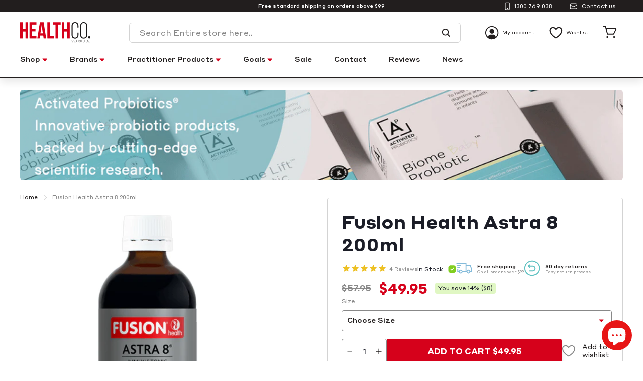

--- FILE ---
content_type: text/html; charset=utf-8
request_url: https://www.healthco.com.au/products/fusion-health-astra-8-200ml
body_size: 72339
content:
<!doctype html>
<html class="no-js" lang="en" dir="ltr">
<head>
   <meta name="msvalidate.01" content="E85CDEBB4BDB1951CD1482D0184E139F" /> 
	<!-- Added by AVADA SEO Suite -->
	





<meta name="twitter:image" content="http://www.healthco.com.au/cdn/shop/products/e88ecda7bd58fd81fb88c36e30d9b857.png?v=1669811486">
    
<script>
  const avadaLightJsExclude = ['cdn.nfcube.com', 'assets/ecom.js', 'variant-title-king', 'linked_options_variants', 'smile-loader.js', 'smart-product-filter-search', 'rivo-loyalty-referrals', 'avada-cookie-consent', 'consentmo-gdpr', 'quinn'];
  const avadaLightJsInclude = ['https://www.googletagmanager.com/', 'https://connect.facebook.net/', 'https://business-api.tiktok.com/', 'https://static.klaviyo.com/'];
  window.AVADA_SPEED_BLACKLIST = avadaLightJsInclude.map(item => new RegExp(item, 'i'));
  window.AVADA_SPEED_WHITELIST = avadaLightJsExclude.map(item => new RegExp(item, 'i'));
</script>

<script>
  const isSpeedUpEnable = !1741336264508 || Date.now() < 1741336264508;
  if (isSpeedUpEnable) {
    const avadaSpeedUp=0.5;
    if(isSpeedUpEnable) {
  function _0x55aa(_0x575858,_0x2fd0be){const _0x30a92f=_0x1cb5();return _0x55aa=function(_0x4e8b41,_0xcd1690){_0x4e8b41=_0x4e8b41-(0xb5e+0xd*0x147+-0x1b1a);let _0x1c09f7=_0x30a92f[_0x4e8b41];return _0x1c09f7;},_0x55aa(_0x575858,_0x2fd0be);}(function(_0x4ad4dc,_0x42545f){const _0x5c7741=_0x55aa,_0x323f4d=_0x4ad4dc();while(!![]){try{const _0x588ea5=parseInt(_0x5c7741(0x10c))/(0xb6f+-0x1853+0xce5)*(-parseInt(_0x5c7741(0x157))/(-0x2363*0x1+0x1dd4+0x591*0x1))+-parseInt(_0x5c7741(0x171))/(0x269b+-0xeb+-0xf*0x283)*(parseInt(_0x5c7741(0x116))/(0x2e1+0x1*0x17b3+-0x110*0x19))+-parseInt(_0x5c7741(0x147))/(-0x1489+-0x312*0x6+0x26fa*0x1)+-parseInt(_0x5c7741(0xfa))/(-0x744+0x1*0xb5d+-0x413)*(-parseInt(_0x5c7741(0x102))/(-0x1e87+0x9e*-0x16+0x2c22))+parseInt(_0x5c7741(0x136))/(0x1e2d+0x1498+-0x1a3*0x1f)+parseInt(_0x5c7741(0x16e))/(0x460+0x1d96+0x3*-0xb4f)*(-parseInt(_0x5c7741(0xe3))/(-0x9ca+-0x1*-0x93f+0x1*0x95))+parseInt(_0x5c7741(0xf8))/(-0x1f73*0x1+0x6*-0x510+0x3dde);if(_0x588ea5===_0x42545f)break;else _0x323f4d['push'](_0x323f4d['shift']());}catch(_0x5d6d7e){_0x323f4d['push'](_0x323f4d['shift']());}}}(_0x1cb5,-0x193549+0x5dc3*-0x31+-0x2f963*-0x13),(function(){const _0x5cb2b4=_0x55aa,_0x23f9e9={'yXGBq':function(_0x237aef,_0x385938){return _0x237aef!==_0x385938;},'XduVF':function(_0x21018d,_0x56ff60){return _0x21018d===_0x56ff60;},'RChnz':_0x5cb2b4(0xf4)+_0x5cb2b4(0xe9)+_0x5cb2b4(0x14a),'TAsuR':function(_0xe21eca,_0x33e114){return _0xe21eca%_0x33e114;},'EvLYw':function(_0x1326ad,_0x261d04){return _0x1326ad!==_0x261d04;},'nnhAQ':_0x5cb2b4(0x107),'swpMF':_0x5cb2b4(0x16d),'plMMu':_0x5cb2b4(0xe8)+_0x5cb2b4(0x135),'PqBPA':function(_0x2ba85c,_0x35b541){return _0x2ba85c<_0x35b541;},'NKPCA':_0x5cb2b4(0xfc),'TINqh':function(_0x4116e3,_0x3ffd02,_0x2c8722){return _0x4116e3(_0x3ffd02,_0x2c8722);},'BAueN':_0x5cb2b4(0x120),'NgloT':_0x5cb2b4(0x14c),'ThSSU':function(_0xeb212a,_0x4341c1){return _0xeb212a+_0x4341c1;},'lDDHN':function(_0x4a1a48,_0x45ebfb){return _0x4a1a48 instanceof _0x45ebfb;},'toAYB':function(_0xcf0fa9,_0xf5fa6a){return _0xcf0fa9 instanceof _0xf5fa6a;},'VMiyW':function(_0x5300e4,_0x44e0f4){return _0x5300e4(_0x44e0f4);},'iyhbw':_0x5cb2b4(0x119),'zuWfR':function(_0x19c3e4,_0x4ee6e8){return _0x19c3e4<_0x4ee6e8;},'vEmrv':function(_0xd798cf,_0x5ea2dd){return _0xd798cf!==_0x5ea2dd;},'yxERj':function(_0x24b03b,_0x5aa292){return _0x24b03b||_0x5aa292;},'MZpwM':_0x5cb2b4(0x110)+_0x5cb2b4(0x109)+'pt','IeUHK':function(_0x5a4c7e,_0x2edf70){return _0x5a4c7e-_0x2edf70;},'Idvge':function(_0x3b526e,_0x36b469){return _0x3b526e<_0x36b469;},'qRwfm':_0x5cb2b4(0x16b)+_0x5cb2b4(0xf1),'CvXDN':function(_0x4b4208,_0x1db216){return _0x4b4208<_0x1db216;},'acPIM':function(_0x7d44b7,_0x3020d2){return _0x7d44b7(_0x3020d2);},'MyLMO':function(_0x22d4b2,_0xe7a6a0){return _0x22d4b2<_0xe7a6a0;},'boDyh':function(_0x176992,_0x346381,_0xab7fc){return _0x176992(_0x346381,_0xab7fc);},'ZANXD':_0x5cb2b4(0x10f)+_0x5cb2b4(0x12a)+_0x5cb2b4(0x142),'CXwRZ':_0x5cb2b4(0x123)+_0x5cb2b4(0x15f),'AuMHM':_0x5cb2b4(0x161),'KUuFZ':_0x5cb2b4(0xe6),'MSwtw':_0x5cb2b4(0x13a),'ERvPB':_0x5cb2b4(0x134),'ycTDj':_0x5cb2b4(0x15b),'Tvhir':_0x5cb2b4(0x154)},_0x469be1=_0x23f9e9[_0x5cb2b4(0x153)],_0x36fe07={'blacklist':window[_0x5cb2b4(0x11f)+_0x5cb2b4(0x115)+'T'],'whitelist':window[_0x5cb2b4(0x11f)+_0x5cb2b4(0x13e)+'T']},_0x26516a={'blacklisted':[]},_0x34e4a6=(_0x2be2f5,_0x25b3b2)=>{const _0x80dd2=_0x5cb2b4;if(_0x2be2f5&&(!_0x25b3b2||_0x23f9e9[_0x80dd2(0x13b)](_0x25b3b2,_0x469be1))&&(!_0x36fe07[_0x80dd2(0x170)]||_0x36fe07[_0x80dd2(0x170)][_0x80dd2(0x151)](_0xa5c7cf=>_0xa5c7cf[_0x80dd2(0x12b)](_0x2be2f5)))&&(!_0x36fe07[_0x80dd2(0x165)]||_0x36fe07[_0x80dd2(0x165)][_0x80dd2(0x156)](_0x4e2570=>!_0x4e2570[_0x80dd2(0x12b)](_0x2be2f5)))&&_0x23f9e9[_0x80dd2(0xf7)](avadaSpeedUp,0x5*0x256+-0x1*0x66c+-0x542+0.5)&&_0x2be2f5[_0x80dd2(0x137)](_0x23f9e9[_0x80dd2(0xe7)])){const _0x413c89=_0x2be2f5[_0x80dd2(0x16c)];return _0x23f9e9[_0x80dd2(0xf7)](_0x23f9e9[_0x80dd2(0x11e)](_0x413c89,-0x1deb*-0x1+0xf13+-0x2cfc),0x1176+-0x78b*0x5+0x1441);}return _0x2be2f5&&(!_0x25b3b2||_0x23f9e9[_0x80dd2(0xed)](_0x25b3b2,_0x469be1))&&(!_0x36fe07[_0x80dd2(0x170)]||_0x36fe07[_0x80dd2(0x170)][_0x80dd2(0x151)](_0x3d689d=>_0x3d689d[_0x80dd2(0x12b)](_0x2be2f5)))&&(!_0x36fe07[_0x80dd2(0x165)]||_0x36fe07[_0x80dd2(0x165)][_0x80dd2(0x156)](_0x26a7b3=>!_0x26a7b3[_0x80dd2(0x12b)](_0x2be2f5)));},_0x11462f=function(_0x42927f){const _0x346823=_0x5cb2b4,_0x5426ae=_0x42927f[_0x346823(0x159)+'te'](_0x23f9e9[_0x346823(0x14e)]);return _0x36fe07[_0x346823(0x170)]&&_0x36fe07[_0x346823(0x170)][_0x346823(0x156)](_0x107b0d=>!_0x107b0d[_0x346823(0x12b)](_0x5426ae))||_0x36fe07[_0x346823(0x165)]&&_0x36fe07[_0x346823(0x165)][_0x346823(0x151)](_0x1e7160=>_0x1e7160[_0x346823(0x12b)](_0x5426ae));},_0x39299f=new MutationObserver(_0x45c995=>{const _0x21802a=_0x5cb2b4,_0x3bc801={'mafxh':function(_0x6f9c57,_0x229989){const _0x9d39b1=_0x55aa;return _0x23f9e9[_0x9d39b1(0xf7)](_0x6f9c57,_0x229989);},'SrchE':_0x23f9e9[_0x21802a(0xe2)],'pvjbV':_0x23f9e9[_0x21802a(0xf6)]};for(let _0x333494=-0x7d7+-0x893+0x106a;_0x23f9e9[_0x21802a(0x158)](_0x333494,_0x45c995[_0x21802a(0x16c)]);_0x333494++){const {addedNodes:_0x1b685b}=_0x45c995[_0x333494];for(let _0x2f087=0x1f03+0x84b+0x1*-0x274e;_0x23f9e9[_0x21802a(0x158)](_0x2f087,_0x1b685b[_0x21802a(0x16c)]);_0x2f087++){const _0x4e5bac=_0x1b685b[_0x2f087];if(_0x23f9e9[_0x21802a(0xf7)](_0x4e5bac[_0x21802a(0x121)],-0x1f3a+-0x1*0x1b93+-0x3*-0x139a)&&_0x23f9e9[_0x21802a(0xf7)](_0x4e5bac[_0x21802a(0x152)],_0x23f9e9[_0x21802a(0xe0)])){const _0x5d9a67=_0x4e5bac[_0x21802a(0x107)],_0x3fb522=_0x4e5bac[_0x21802a(0x16d)];if(_0x23f9e9[_0x21802a(0x103)](_0x34e4a6,_0x5d9a67,_0x3fb522)){_0x26516a[_0x21802a(0x160)+'d'][_0x21802a(0x128)]([_0x4e5bac,_0x4e5bac[_0x21802a(0x16d)]]),_0x4e5bac[_0x21802a(0x16d)]=_0x469be1;const _0x1e52da=function(_0x2c95ff){const _0x359b13=_0x21802a;if(_0x3bc801[_0x359b13(0x118)](_0x4e5bac[_0x359b13(0x159)+'te'](_0x3bc801[_0x359b13(0x166)]),_0x469be1))_0x2c95ff[_0x359b13(0x112)+_0x359b13(0x150)]();_0x4e5bac[_0x359b13(0xec)+_0x359b13(0x130)](_0x3bc801[_0x359b13(0xe4)],_0x1e52da);};_0x4e5bac[_0x21802a(0x12d)+_0x21802a(0x163)](_0x23f9e9[_0x21802a(0xf6)],_0x1e52da),_0x4e5bac[_0x21802a(0x12c)+_0x21802a(0x131)]&&_0x4e5bac[_0x21802a(0x12c)+_0x21802a(0x131)][_0x21802a(0x11a)+'d'](_0x4e5bac);}}}}});_0x39299f[_0x5cb2b4(0x105)](document[_0x5cb2b4(0x10b)+_0x5cb2b4(0x16a)],{'childList':!![],'subtree':!![]});const _0x2910a9=/[|\\{}()\[\]^$+*?.]/g,_0xa9f173=function(..._0x1baa33){const _0x3053cc=_0x5cb2b4,_0x2e6f61={'mMWha':function(_0x158c76,_0x5c404b){const _0x25a05c=_0x55aa;return _0x23f9e9[_0x25a05c(0xf7)](_0x158c76,_0x5c404b);},'BXirI':_0x23f9e9[_0x3053cc(0x141)],'COGok':function(_0x421bf7,_0x55453a){const _0x4fd417=_0x3053cc;return _0x23f9e9[_0x4fd417(0x167)](_0x421bf7,_0x55453a);},'XLSAp':function(_0x193984,_0x35c446){const _0x5bbecf=_0x3053cc;return _0x23f9e9[_0x5bbecf(0xed)](_0x193984,_0x35c446);},'EygRw':function(_0xfbb69c,_0x21b15d){const _0xe5c840=_0x3053cc;return _0x23f9e9[_0xe5c840(0x104)](_0xfbb69c,_0x21b15d);},'xZuNx':_0x23f9e9[_0x3053cc(0x139)],'SBUaW':function(_0x5739bf,_0x2c2fab){const _0x42cbb1=_0x3053cc;return _0x23f9e9[_0x42cbb1(0x172)](_0x5739bf,_0x2c2fab);},'EAoTR':function(_0x123b29,_0x5b29bf){const _0x2828d2=_0x3053cc;return _0x23f9e9[_0x2828d2(0x11d)](_0x123b29,_0x5b29bf);},'cdYdq':_0x23f9e9[_0x3053cc(0x14e)],'WzJcf':_0x23f9e9[_0x3053cc(0xe2)],'nytPK':function(_0x53f733,_0x4ad021){const _0x4f0333=_0x3053cc;return _0x23f9e9[_0x4f0333(0x148)](_0x53f733,_0x4ad021);},'oUrHG':_0x23f9e9[_0x3053cc(0x14d)],'dnxjX':function(_0xed6b5f,_0x573f55){const _0x57aa03=_0x3053cc;return _0x23f9e9[_0x57aa03(0x15a)](_0xed6b5f,_0x573f55);}};_0x23f9e9[_0x3053cc(0x15d)](_0x1baa33[_0x3053cc(0x16c)],-0x1a3*-0x9+-0xf9*0xb+-0x407*0x1)?(_0x36fe07[_0x3053cc(0x170)]=[],_0x36fe07[_0x3053cc(0x165)]=[]):(_0x36fe07[_0x3053cc(0x170)]&&(_0x36fe07[_0x3053cc(0x170)]=_0x36fe07[_0x3053cc(0x170)][_0x3053cc(0x106)](_0xa8e001=>_0x1baa33[_0x3053cc(0x156)](_0x4a8a28=>{const _0x2e425b=_0x3053cc;if(_0x2e6f61[_0x2e425b(0x111)](typeof _0x4a8a28,_0x2e6f61[_0x2e425b(0x155)]))return!_0xa8e001[_0x2e425b(0x12b)](_0x4a8a28);else{if(_0x2e6f61[_0x2e425b(0xeb)](_0x4a8a28,RegExp))return _0x2e6f61[_0x2e425b(0x145)](_0xa8e001[_0x2e425b(0xdf)](),_0x4a8a28[_0x2e425b(0xdf)]());}}))),_0x36fe07[_0x3053cc(0x165)]&&(_0x36fe07[_0x3053cc(0x165)]=[..._0x36fe07[_0x3053cc(0x165)],..._0x1baa33[_0x3053cc(0xff)](_0x4e4c02=>{const _0x7c755c=_0x3053cc;if(_0x23f9e9[_0x7c755c(0xf7)](typeof _0x4e4c02,_0x23f9e9[_0x7c755c(0x141)])){const _0x932437=_0x4e4c02[_0x7c755c(0xea)](_0x2910a9,_0x23f9e9[_0x7c755c(0x16f)]),_0x34e686=_0x23f9e9[_0x7c755c(0xf0)](_0x23f9e9[_0x7c755c(0xf0)]('.*',_0x932437),'.*');if(_0x36fe07[_0x7c755c(0x165)][_0x7c755c(0x156)](_0x21ef9a=>_0x21ef9a[_0x7c755c(0xdf)]()!==_0x34e686[_0x7c755c(0xdf)]()))return new RegExp(_0x34e686);}else{if(_0x23f9e9[_0x7c755c(0x117)](_0x4e4c02,RegExp)){if(_0x36fe07[_0x7c755c(0x165)][_0x7c755c(0x156)](_0x5a3f09=>_0x5a3f09[_0x7c755c(0xdf)]()!==_0x4e4c02[_0x7c755c(0xdf)]()))return _0x4e4c02;}}return null;})[_0x3053cc(0x106)](Boolean)]));const _0x3eeb55=document[_0x3053cc(0x11b)+_0x3053cc(0x10e)](_0x23f9e9[_0x3053cc(0xf0)](_0x23f9e9[_0x3053cc(0xf0)](_0x23f9e9[_0x3053cc(0x122)],_0x469be1),'"]'));for(let _0xf831f7=-0x21aa+-0x1793+0x393d*0x1;_0x23f9e9[_0x3053cc(0x14b)](_0xf831f7,_0x3eeb55[_0x3053cc(0x16c)]);_0xf831f7++){const _0x5868cb=_0x3eeb55[_0xf831f7];_0x23f9e9[_0x3053cc(0x132)](_0x11462f,_0x5868cb)&&(_0x26516a[_0x3053cc(0x160)+'d'][_0x3053cc(0x128)]([_0x5868cb,_0x23f9e9[_0x3053cc(0x14d)]]),_0x5868cb[_0x3053cc(0x12c)+_0x3053cc(0x131)][_0x3053cc(0x11a)+'d'](_0x5868cb));}let _0xdf8cd0=-0x17da+0x2461+-0xc87*0x1;[..._0x26516a[_0x3053cc(0x160)+'d']][_0x3053cc(0x10d)](([_0x226aeb,_0x33eaa7],_0xe33bca)=>{const _0x2aa7bf=_0x3053cc;if(_0x2e6f61[_0x2aa7bf(0x143)](_0x11462f,_0x226aeb)){const _0x41da0d=document[_0x2aa7bf(0x11c)+_0x2aa7bf(0x131)](_0x2e6f61[_0x2aa7bf(0x127)]);for(let _0x6784c7=0xd7b+-0xaa5+-0x2d6;_0x2e6f61[_0x2aa7bf(0x164)](_0x6784c7,_0x226aeb[_0x2aa7bf(0xe5)][_0x2aa7bf(0x16c)]);_0x6784c7++){const _0x4ca758=_0x226aeb[_0x2aa7bf(0xe5)][_0x6784c7];_0x2e6f61[_0x2aa7bf(0x12f)](_0x4ca758[_0x2aa7bf(0x133)],_0x2e6f61[_0x2aa7bf(0x13f)])&&_0x2e6f61[_0x2aa7bf(0x145)](_0x4ca758[_0x2aa7bf(0x133)],_0x2e6f61[_0x2aa7bf(0x100)])&&_0x41da0d[_0x2aa7bf(0xe1)+'te'](_0x4ca758[_0x2aa7bf(0x133)],_0x226aeb[_0x2aa7bf(0xe5)][_0x6784c7][_0x2aa7bf(0x12e)]);}_0x41da0d[_0x2aa7bf(0xe1)+'te'](_0x2e6f61[_0x2aa7bf(0x13f)],_0x226aeb[_0x2aa7bf(0x107)]),_0x41da0d[_0x2aa7bf(0xe1)+'te'](_0x2e6f61[_0x2aa7bf(0x100)],_0x2e6f61[_0x2aa7bf(0x101)](_0x33eaa7,_0x2e6f61[_0x2aa7bf(0x126)])),document[_0x2aa7bf(0x113)][_0x2aa7bf(0x146)+'d'](_0x41da0d),_0x26516a[_0x2aa7bf(0x160)+'d'][_0x2aa7bf(0x162)](_0x2e6f61[_0x2aa7bf(0x13d)](_0xe33bca,_0xdf8cd0),-0x105d*0x2+0x1*-0xeaa+0x2f65),_0xdf8cd0++;}}),_0x36fe07[_0x3053cc(0x170)]&&_0x23f9e9[_0x3053cc(0xf3)](_0x36fe07[_0x3053cc(0x170)][_0x3053cc(0x16c)],0x10f2+-0x1a42+0x951)&&_0x39299f[_0x3053cc(0x15c)]();},_0x4c2397=document[_0x5cb2b4(0x11c)+_0x5cb2b4(0x131)],_0x573f89={'src':Object[_0x5cb2b4(0x14f)+_0x5cb2b4(0xfd)+_0x5cb2b4(0x144)](HTMLScriptElement[_0x5cb2b4(0xf9)],_0x23f9e9[_0x5cb2b4(0x14e)]),'type':Object[_0x5cb2b4(0x14f)+_0x5cb2b4(0xfd)+_0x5cb2b4(0x144)](HTMLScriptElement[_0x5cb2b4(0xf9)],_0x23f9e9[_0x5cb2b4(0xe2)])};document[_0x5cb2b4(0x11c)+_0x5cb2b4(0x131)]=function(..._0x4db605){const _0x1480b5=_0x5cb2b4,_0x3a6982={'KNNxG':function(_0x32fa39,_0x2a57e4,_0x3cc08f){const _0x5ead12=_0x55aa;return _0x23f9e9[_0x5ead12(0x169)](_0x32fa39,_0x2a57e4,_0x3cc08f);}};if(_0x23f9e9[_0x1480b5(0x13b)](_0x4db605[-0x4*-0x376+0x4*0x2f+-0xe94][_0x1480b5(0x140)+'e'](),_0x23f9e9[_0x1480b5(0x139)]))return _0x4c2397[_0x1480b5(0x114)](document)(..._0x4db605);const _0x2f091d=_0x4c2397[_0x1480b5(0x114)](document)(..._0x4db605);try{Object[_0x1480b5(0xf2)+_0x1480b5(0x149)](_0x2f091d,{'src':{..._0x573f89[_0x1480b5(0x107)],'set'(_0x3ae2bc){const _0x5d6fdc=_0x1480b5;_0x3a6982[_0x5d6fdc(0x129)](_0x34e4a6,_0x3ae2bc,_0x2f091d[_0x5d6fdc(0x16d)])&&_0x573f89[_0x5d6fdc(0x16d)][_0x5d6fdc(0x10a)][_0x5d6fdc(0x125)](this,_0x469be1),_0x573f89[_0x5d6fdc(0x107)][_0x5d6fdc(0x10a)][_0x5d6fdc(0x125)](this,_0x3ae2bc);}},'type':{..._0x573f89[_0x1480b5(0x16d)],'get'(){const _0x436e9e=_0x1480b5,_0x4b63b9=_0x573f89[_0x436e9e(0x16d)][_0x436e9e(0xfb)][_0x436e9e(0x125)](this);if(_0x23f9e9[_0x436e9e(0xf7)](_0x4b63b9,_0x469be1)||_0x23f9e9[_0x436e9e(0x103)](_0x34e4a6,this[_0x436e9e(0x107)],_0x4b63b9))return null;return _0x4b63b9;},'set'(_0x174ea3){const _0x1dff57=_0x1480b5,_0xa2fd13=_0x23f9e9[_0x1dff57(0x103)](_0x34e4a6,_0x2f091d[_0x1dff57(0x107)],_0x2f091d[_0x1dff57(0x16d)])?_0x469be1:_0x174ea3;_0x573f89[_0x1dff57(0x16d)][_0x1dff57(0x10a)][_0x1dff57(0x125)](this,_0xa2fd13);}}}),_0x2f091d[_0x1480b5(0xe1)+'te']=function(_0x5b0870,_0x8c60d5){const _0xab22d4=_0x1480b5;if(_0x23f9e9[_0xab22d4(0xf7)](_0x5b0870,_0x23f9e9[_0xab22d4(0xe2)])||_0x23f9e9[_0xab22d4(0xf7)](_0x5b0870,_0x23f9e9[_0xab22d4(0x14e)]))_0x2f091d[_0x5b0870]=_0x8c60d5;else HTMLScriptElement[_0xab22d4(0xf9)][_0xab22d4(0xe1)+'te'][_0xab22d4(0x125)](_0x2f091d,_0x5b0870,_0x8c60d5);};}catch(_0x5a9461){console[_0x1480b5(0x168)](_0x23f9e9[_0x1480b5(0xef)],_0x5a9461);}return _0x2f091d;};const _0x5883c5=[_0x23f9e9[_0x5cb2b4(0xfe)],_0x23f9e9[_0x5cb2b4(0x13c)],_0x23f9e9[_0x5cb2b4(0xf5)],_0x23f9e9[_0x5cb2b4(0x15e)],_0x23f9e9[_0x5cb2b4(0x138)],_0x23f9e9[_0x5cb2b4(0x124)]],_0x4ab8d2=_0x5883c5[_0x5cb2b4(0xff)](_0x439d08=>{return{'type':_0x439d08,'listener':()=>_0xa9f173(),'options':{'passive':!![]}};});_0x4ab8d2[_0x5cb2b4(0x10d)](_0x4d3535=>{const _0x3882ab=_0x5cb2b4;document[_0x3882ab(0x12d)+_0x3882ab(0x163)](_0x4d3535[_0x3882ab(0x16d)],_0x4d3535[_0x3882ab(0xee)],_0x4d3535[_0x3882ab(0x108)]);});}()));function _0x1cb5(){const _0x15f8e0=['ault','some','tagName','CXwRZ','wheel','BXirI','every','6lYvYYX','PqBPA','getAttribu','IeUHK','touchstart','disconnect','Idvge','ERvPB','/blocked','blackliste','keydown','splice','stener','SBUaW','whitelist','SrchE','toAYB','warn','boDyh','ement','script[typ','length','type','346347wGqEBH','NgloT','blacklist','33OVoYHk','zuWfR','toString','NKPCA','setAttribu','swpMF','230EEqEiq','pvjbV','attributes','mousemove','RChnz','beforescri','y.com/exte','replace','COGok','removeEven','EvLYw','listener','ZANXD','ThSSU','e="','defineProp','MyLMO','cdn.shopif','MSwtw','plMMu','XduVF','22621984JRJQxz','prototype','8818116NVbcZr','get','SCRIPT','ertyDescri','AuMHM','map','WzJcf','nytPK','7kiZatp','TINqh','VMiyW','observe','filter','src','options','n/javascri','set','documentEl','478083wuqgQV','forEach','torAll','Avada cann','applicatio','mMWha','preventDef','head','bind','D_BLACKLIS','75496skzGVx','lDDHN','mafxh','script','removeChil','querySelec','createElem','vEmrv','TAsuR','AVADA_SPEE','string','nodeType','qRwfm','javascript','Tvhir','call','oUrHG','xZuNx','push','KNNxG','ot lazy lo','test','parentElem','addEventLi','value','EAoTR','tListener','ent','acPIM','name','touchmove','ptexecute','6968312SmqlIb','includes','ycTDj','iyhbw','touchend','yXGBq','KUuFZ','dnxjX','D_WHITELIS','cdYdq','toLowerCas','BAueN','ad script','EygRw','ptor','XLSAp','appendChil','4975500NoPAFA','yxERj','erties','nsions','CvXDN','\$&','MZpwM','nnhAQ','getOwnProp'];_0x1cb5=function(){return _0x15f8e0;};return _0x1cb5();}
}
    class LightJsLoader{constructor(e){this.jQs=[],this.listener=this.handleListener.bind(this,e),this.scripts=["default","defer","async"].reduce(((e,t)=>({...e,[t]:[]})),{});const t=this;e.forEach((e=>window.addEventListener(e,t.listener,{passive:!0})))}handleListener(e){const t=this;return e.forEach((e=>window.removeEventListener(e,t.listener))),"complete"===document.readyState?this.handleDOM():document.addEventListener("readystatechange",(e=>{if("complete"===e.target.readyState)return setTimeout(t.handleDOM.bind(t),1)}))}async handleDOM(){this.suspendEvent(),this.suspendJQuery(),this.findScripts(),this.preloadScripts();for(const e of Object.keys(this.scripts))await this.replaceScripts(this.scripts[e]);for(const e of["DOMContentLoaded","readystatechange"])await this.requestRepaint(),document.dispatchEvent(new Event("lightJS-"+e));document.lightJSonreadystatechange&&document.lightJSonreadystatechange();for(const e of["DOMContentLoaded","load"])await this.requestRepaint(),window.dispatchEvent(new Event("lightJS-"+e));await this.requestRepaint(),window.lightJSonload&&window.lightJSonload(),await this.requestRepaint(),this.jQs.forEach((e=>e(window).trigger("lightJS-jquery-load"))),window.dispatchEvent(new Event("lightJS-pageshow")),await this.requestRepaint(),window.lightJSonpageshow&&window.lightJSonpageshow()}async requestRepaint(){return new Promise((e=>requestAnimationFrame(e)))}findScripts(){document.querySelectorAll("script[type=lightJs]").forEach((e=>{e.hasAttribute("src")?e.hasAttribute("async")&&e.async?this.scripts.async.push(e):e.hasAttribute("defer")&&e.defer?this.scripts.defer.push(e):this.scripts.default.push(e):this.scripts.default.push(e)}))}preloadScripts(){const e=this,t=Object.keys(this.scripts).reduce(((t,n)=>[...t,...e.scripts[n]]),[]),n=document.createDocumentFragment();t.forEach((e=>{const t=e.getAttribute("src");if(!t)return;const s=document.createElement("link");s.href=t,s.rel="preload",s.as="script",n.appendChild(s)})),document.head.appendChild(n)}async replaceScripts(e){let t;for(;t=e.shift();)await this.requestRepaint(),new Promise((e=>{const n=document.createElement("script");[...t.attributes].forEach((e=>{"type"!==e.nodeName&&n.setAttribute(e.nodeName,e.nodeValue)})),t.hasAttribute("src")?(n.addEventListener("load",e),n.addEventListener("error",e)):(n.text=t.text,e()),t.parentNode.replaceChild(n,t)}))}suspendEvent(){const e={};[{obj:document,name:"DOMContentLoaded"},{obj:window,name:"DOMContentLoaded"},{obj:window,name:"load"},{obj:window,name:"pageshow"},{obj:document,name:"readystatechange"}].map((t=>function(t,n){function s(n){return e[t].list.indexOf(n)>=0?"lightJS-"+n:n}e[t]||(e[t]={list:[n],add:t.addEventListener,remove:t.removeEventListener},t.addEventListener=(...n)=>{n[0]=s(n[0]),e[t].add.apply(t,n)},t.removeEventListener=(...n)=>{n[0]=s(n[0]),e[t].remove.apply(t,n)})}(t.obj,t.name))),[{obj:document,name:"onreadystatechange"},{obj:window,name:"onpageshow"}].map((e=>function(e,t){let n=e[t];Object.defineProperty(e,t,{get:()=>n||function(){},set:s=>{e["lightJS"+t]=n=s}})}(e.obj,e.name)))}suspendJQuery(){const e=this;let t=window.jQuery;Object.defineProperty(window,"jQuery",{get:()=>t,set(n){if(!n||!n.fn||!e.jQs.includes(n))return void(t=n);n.fn.ready=n.fn.init.prototype.ready=e=>{e.bind(document)(n)};const s=n.fn.on;n.fn.on=n.fn.init.prototype.on=function(...e){if(window!==this[0])return s.apply(this,e),this;const t=e=>e.split(" ").map((e=>"load"===e||0===e.indexOf("load.")?"lightJS-jquery-load":e)).join(" ");return"string"==typeof e[0]||e[0]instanceof String?(e[0]=t(e[0]),s.apply(this,e),this):("object"==typeof e[0]&&Object.keys(e[0]).forEach((n=>{delete Object.assign(e[0],{[t(n)]:e[0][n]})[n]})),s.apply(this,e),this)},e.jQs.push(n),t=n}})}}
new LightJsLoader(["keydown","mousemove","touchend","touchmove","touchstart","wheel"]);
  }
</script>



<!-- Added by AVADA SEO Suite: Product Structured Data -->
<script type="application/ld+json">{
"@context": "https://schema.org/",
"@type": "Product",
"@id": "https://www.healthco.com.au/products/fusion-health-astra-8-200ml",
"name": "Fusion Health Astra 8 200ml",
"description": "Features and benefitsHerbs traditionally used in Chinese and/or Western herbal medicine to:Enhance resistance against minor infectionsHelp reduce cold and flu frequencyAid recovery after illnessRelieve fatigueImprove stress resistanceAlso available as a tablet How it worksFusion Health Astra 8 Immune Tonic contains astragalus and Siberian ginseng. Astragalus is considered one of the most important immune tonics in traditional Chinese medicine (TCM), where it’s used to help reduce the frequency of colds and flu. Similarly, Siberian ginseng is used to address lowered resistance to colds and flu in traditional Western herbal medicine, and both herbs have been shown to support healthy immune cell function.Feeling run down?Fatigue, stress and reduced immune health often occur side by side. In addition to their immune-supporting properties, astragalus and Siberian ginseng are regarded as having anti-fatigue actions and are used to raise vitality in traditional Chinese and/or Western herbal medicine. Siberian ginseng also supports the body’s natural resistance to stress, as does the traditional Chinese herbal medicine schisandra.Always read the label. Follow the directions for use. If symptoms persist, worsen or change unexpectedly, talk to your health professional. ",
"brand": {
  "@type": "Brand",
  "name": "Fusion Health"
},
"offers": {
  "@type": "Offer",
  "price": "49.95",
  "priceCurrency": "AUD",
  "itemCondition": "https://schema.org/NewCondition",
  "availability": "https://schema.org/InStock",
  "url": "https://www.healthco.com.au/products/fusion-health-astra-8-200ml"
},
"image": [
  "https://www.healthco.com.au/cdn/shop/products/e88ecda7bd58fd81fb88c36e30d9b857.png?v=1669811486"
],
"releaseDate": "2022-07-21 20:47:27 +1000",
"sku": "FUSI001",
"mpn": "680248001016"}</script>
<!-- /Added by AVADA SEO Suite --><!-- Added by AVADA SEO Suite: Breadcrumb Structured Data  -->
<script type="application/ld+json">{
  "@context": "https://schema.org",
  "@type": "BreadcrumbList",
  "itemListElement": [{
    "@type": "ListItem",
    "position": 1,
    "name": "Home",
    "item": "https://www.healthco.com.au"
  }, {
    "@type": "ListItem",
    "position": 2,
    "name": "Fusion Health Astra 8 200ml",
    "item": "https://www.healthco.com.au/products/fusion-health-astra-8-200ml"
  }]
}
</script>
<!-- Added by AVADA SEO Suite -->




	<!-- /Added by AVADA SEO Suite -->
  <meta charset="utf-8" data-s="js.smile.io">
  <meta http-equiv="X-UA-Compatible" content="IE=edge,chrome=1">
  <meta name="viewport" content="width=device-width,initial-scale=1,maximum-scale=1">
  <meta name="theme-color" content="#d6001b">
  <link rel="canonical" href="https://www.healthco.com.au/products/fusion-health-astra-8-200ml">
  <link rel="preload" as="script" href="//www.healthco.com.au/cdn/shop/t/29/assets/theme.aio.min.js?v=35864918792872522451733380133">
  <link rel="preconnect" href="https://cdn.shopify.com">
  <link rel="preconnect" href="https://fonts.shopifycdn.com">
  <link rel="dns-prefetch" href="https://productreviews.shopifycdn.com">
  <link rel="dns-prefetch" href="https://ajax.googleapis.com">
  <link rel="dns-prefetch" href="https://maps.googleapis.com">
  <link rel="dns-prefetch" href="https://maps.gstatic.com"><link rel="shortcut icon" href="//www.healthco.com.au/cdn/shop/files/faveicon_32x32.png?v=1663223220" type="image/png" /><title>Fusion Health Astra 8 200ml &ndash; Health Co
</title>
<meta name="description" content="Features and benefits Herbs traditionally used in Chinese and/or Western herbal medicine to: Enhance resistance against minor infections Help reduce cold and flu frequency Aid recovery after illness Relieve fatigue Improve stress resistance Also available as a tablet  How it works Fusion Health Astra 8 Immune Tonic con"><meta property="og:site_name" content="Health Co">
  <meta property="og:url" content="https://www.healthco.com.au/products/fusion-health-astra-8-200ml">
  <meta property="og:title" content="Fusion Health Astra 8 200ml">
  <meta property="og:type" content="product">
  <meta property="og:description" content="Features and benefits Herbs traditionally used in Chinese and/or Western herbal medicine to: Enhance resistance against minor infections Help reduce cold and flu frequency Aid recovery after illness Relieve fatigue Improve stress resistance Also available as a tablet  How it works Fusion Health Astra 8 Immune Tonic con"><meta property="og:image" content="http://www.healthco.com.au/cdn/shop/products/e88ecda7bd58fd81fb88c36e30d9b857.png?v=1669811486">
    <meta property="og:image:secure_url" content="https://www.healthco.com.au/cdn/shop/products/e88ecda7bd58fd81fb88c36e30d9b857.png?v=1669811486">
    <meta property="og:image:width" content="181">
    <meta property="og:image:height" content="443"><meta name="twitter:site" content="@">
  <meta name="twitter:card" content="summary_large_image">
  <meta name="twitter:title" content="Fusion Health Astra 8 200ml">
  <meta name="twitter:description" content="Features and benefits Herbs traditionally used in Chinese and/or Western herbal medicine to: Enhance resistance against minor infections Help reduce cold and flu frequency Aid recovery after illness Relieve fatigue Improve stress resistance Also available as a tablet  How it works Fusion Health Astra 8 Immune Tonic con">
<link rel="stylesheet" href="//www.healthco.com.au/cdn/shop/t/29/assets/country-flags.aio.min.css"><style data-shopify>@font-face {
  font-family: Poppins;
  font-weight: 600;
  font-style: normal;
  font-display: swap;
  src: url("//www.healthco.com.au/cdn/fonts/poppins/poppins_n6.aa29d4918bc243723d56b59572e18228ed0786f6.woff2") format("woff2"),
       url("//www.healthco.com.au/cdn/fonts/poppins/poppins_n6.5f815d845fe073750885d5b7e619ee00e8111208.woff") format("woff");
}

  @font-face {
  font-family: Poppins;
  font-weight: 300;
  font-style: normal;
  font-display: swap;
  src: url("//www.healthco.com.au/cdn/fonts/poppins/poppins_n3.05f58335c3209cce17da4f1f1ab324ebe2982441.woff2") format("woff2"),
       url("//www.healthco.com.au/cdn/fonts/poppins/poppins_n3.6971368e1f131d2c8ff8e3a44a36b577fdda3ff5.woff") format("woff");
}


  @font-face {
  font-family: Poppins;
  font-weight: 600;
  font-style: normal;
  font-display: swap;
  src: url("//www.healthco.com.au/cdn/fonts/poppins/poppins_n6.aa29d4918bc243723d56b59572e18228ed0786f6.woff2") format("woff2"),
       url("//www.healthco.com.au/cdn/fonts/poppins/poppins_n6.5f815d845fe073750885d5b7e619ee00e8111208.woff") format("woff");
}

  @font-face {
  font-family: Poppins;
  font-weight: 300;
  font-style: italic;
  font-display: swap;
  src: url("//www.healthco.com.au/cdn/fonts/poppins/poppins_i3.8536b4423050219f608e17f134fe9ea3b01ed890.woff2") format("woff2"),
       url("//www.healthco.com.au/cdn/fonts/poppins/poppins_i3.0f4433ada196bcabf726ed78f8e37e0995762f7f.woff") format("woff");
}

  @font-face {
  font-family: Poppins;
  font-weight: 600;
  font-style: italic;
  font-display: swap;
  src: url("//www.healthco.com.au/cdn/fonts/poppins/poppins_i6.bb8044d6203f492888d626dafda3c2999253e8e9.woff2") format("woff2"),
       url("//www.healthco.com.au/cdn/fonts/poppins/poppins_i6.e233dec1a61b1e7dead9f920159eda42280a02c3.woff") format("woff");
}

</style><link href="//www.healthco.com.au/cdn/shop/t/29/assets/theme.aio.min.css?v=22610646553038593191733380133" rel="stylesheet" type="text/css" media="all" />
  <link href="//www.healthco.com.au/cdn/shop/t/29/assets/dynamic.aio.min.css?v=31498694600980189701761718769" rel="stylesheet" type="text/css" media="all" />
<style data-shopify>:root {
    --typeHeaderPrimary: 'Styrene A LC';
    --typeHeaderFallback: sans-serif;
    --typeHeaderSize: 36px;
    --typeHeaderWeight: 600;
    --typeHeaderLineHeight: 1.1;
    --typeHeaderSpacing: 0.0em;

    --typeBasePrimary:'Styrene A LC';
    --typeBaseFallback:sans-serif;
    --typeBaseSize: 14px;
    --typeBaseWeight: 300;
    --typeBaseSpacing: 0.0em;
    --typeBaseLineHeight: 1.6;

    --colorSmallImageBg: #ffffff;
    --colorSmallImageBgDark: #f7f7f7;
    --colorLargeImageBg: #0f0f0f;
    --colorLargeImageBgLight: #303030;

    --iconWeight: 4px;
    --iconLinecaps: round;

    
      --buttonRadius: 3px;
      --btnPadding: 11px 25px;
    

    
      --roundness: 15px;
    

    
      --gridThickness: 0px;
    

    --productTileMargin: 10%;
    --collectionTileMargin: 15%;

    --swatchSize: 40px;
  }

  @media screen and (max-width: 768px) {
    :root {
      --typeBaseSize: 12px;

      
        --roundness: 15px;
        --btnPadding: 9px 25px;
      
    }
  }</style><script>
    document.documentElement.className = document.documentElement.className.replace('no-js', 'js');

    window.theme = window.theme || {};
    theme.routes = {
      home: "/",
      collections: "/collections",
      cart: "/cart.js",
      cartPage: "/cart",
      cartAdd: "/cart/add.js",
      cartChange: "/cart/change.js",
      search: "/search"
    };
    theme.strings = {
      soldOut: "Sold Out",
      unavailable: "Unavailable",
      inStockLabel: "In stock, ready to ship",
      stockLabel: "Low stock - [count] items left",
      willNotShipUntil: "Ready to ship [date]",
      willBeInStockAfter: "Back in stock [date]",
      waitingForStock: "Inventory on the way",
      savePrice: "You save ([saved_amount])",
      cartEmpty: "Your cart is currently empty.",
      cartTermsConfirmation: "You must agree with the terms and conditions of sales to check out",
      searchCollections: "Collections:",
      searchPages: "Pages:",
      searchArticles: "Articles:"
    };
    theme.settings = {
      dynamicVariantsEnable: false,
      cartType: "dropdown",
      isCustomerTemplate: false,
      moneyFormat: "${{amount}}",
      saveType: "dollar",
      productImageSize: "portrait",
      productImageCover: false,
      predictiveSearch: false,
      predictiveSearchType: "product,collection",
      superScriptSetting: false,
      superScriptPrice: false,
      quickView: false,
      quickAdd: false
    };
  </script>

  <script>window.performance && window.performance.mark && window.performance.mark('shopify.content_for_header.start');</script><meta name="google-site-verification" content="hQqi5i12WTP8BsKTNNILmMfdfj-a-g4fDIfa7TTCzWw">
<meta id="shopify-digital-wallet" name="shopify-digital-wallet" content="/61072965793/digital_wallets/dialog">
<meta name="shopify-checkout-api-token" content="89b36fae95c936294549703d924b5652">
<meta id="in-context-paypal-metadata" data-shop-id="61072965793" data-venmo-supported="false" data-environment="production" data-locale="en_US" data-paypal-v4="true" data-currency="AUD">
<link rel="alternate" type="application/json+oembed" href="https://www.healthco.com.au/products/fusion-health-astra-8-200ml.oembed">
<script async="async" src="/checkouts/internal/preloads.js?locale=en-AU"></script>
<link rel="preconnect" href="https://shop.app" crossorigin="anonymous">
<script async="async" src="https://shop.app/checkouts/internal/preloads.js?locale=en-AU&shop_id=61072965793" crossorigin="anonymous"></script>
<script id="shopify-features" type="application/json">{"accessToken":"89b36fae95c936294549703d924b5652","betas":["rich-media-storefront-analytics"],"domain":"www.healthco.com.au","predictiveSearch":true,"shopId":61072965793,"locale":"en"}</script>
<script>var Shopify = Shopify || {};
Shopify.shop = "bulk-super-foods.myshopify.com";
Shopify.locale = "en";
Shopify.currency = {"active":"AUD","rate":"1.0"};
Shopify.country = "AU";
Shopify.theme = {"name":"DD-Work-AV-05DEC'24","id":137709584545,"schema_name":null,"schema_version":null,"theme_store_id":null,"role":"main"};
Shopify.theme.handle = "null";
Shopify.theme.style = {"id":null,"handle":null};
Shopify.cdnHost = "www.healthco.com.au/cdn";
Shopify.routes = Shopify.routes || {};
Shopify.routes.root = "/";</script>
<script type="module">!function(o){(o.Shopify=o.Shopify||{}).modules=!0}(window);</script>
<script>!function(o){function n(){var o=[];function n(){o.push(Array.prototype.slice.apply(arguments))}return n.q=o,n}var t=o.Shopify=o.Shopify||{};t.loadFeatures=n(),t.autoloadFeatures=n()}(window);</script>
<script>
  window.ShopifyPay = window.ShopifyPay || {};
  window.ShopifyPay.apiHost = "shop.app\/pay";
  window.ShopifyPay.redirectState = null;
</script>
<script id="shop-js-analytics" type="application/json">{"pageType":"product"}</script>
<script defer="defer" async type="module" src="//www.healthco.com.au/cdn/shopifycloud/shop-js/modules/v2/client.init-shop-cart-sync_BT-GjEfc.en.esm.js"></script>
<script defer="defer" async type="module" src="//www.healthco.com.au/cdn/shopifycloud/shop-js/modules/v2/chunk.common_D58fp_Oc.esm.js"></script>
<script defer="defer" async type="module" src="//www.healthco.com.au/cdn/shopifycloud/shop-js/modules/v2/chunk.modal_xMitdFEc.esm.js"></script>
<script type="module">
  await import("//www.healthco.com.au/cdn/shopifycloud/shop-js/modules/v2/client.init-shop-cart-sync_BT-GjEfc.en.esm.js");
await import("//www.healthco.com.au/cdn/shopifycloud/shop-js/modules/v2/chunk.common_D58fp_Oc.esm.js");
await import("//www.healthco.com.au/cdn/shopifycloud/shop-js/modules/v2/chunk.modal_xMitdFEc.esm.js");

  window.Shopify.SignInWithShop?.initShopCartSync?.({"fedCMEnabled":true,"windoidEnabled":true});

</script>
<script>
  window.Shopify = window.Shopify || {};
  if (!window.Shopify.featureAssets) window.Shopify.featureAssets = {};
  window.Shopify.featureAssets['shop-js'] = {"shop-cart-sync":["modules/v2/client.shop-cart-sync_DZOKe7Ll.en.esm.js","modules/v2/chunk.common_D58fp_Oc.esm.js","modules/v2/chunk.modal_xMitdFEc.esm.js"],"init-fed-cm":["modules/v2/client.init-fed-cm_B6oLuCjv.en.esm.js","modules/v2/chunk.common_D58fp_Oc.esm.js","modules/v2/chunk.modal_xMitdFEc.esm.js"],"shop-cash-offers":["modules/v2/client.shop-cash-offers_D2sdYoxE.en.esm.js","modules/v2/chunk.common_D58fp_Oc.esm.js","modules/v2/chunk.modal_xMitdFEc.esm.js"],"shop-login-button":["modules/v2/client.shop-login-button_QeVjl5Y3.en.esm.js","modules/v2/chunk.common_D58fp_Oc.esm.js","modules/v2/chunk.modal_xMitdFEc.esm.js"],"pay-button":["modules/v2/client.pay-button_DXTOsIq6.en.esm.js","modules/v2/chunk.common_D58fp_Oc.esm.js","modules/v2/chunk.modal_xMitdFEc.esm.js"],"shop-button":["modules/v2/client.shop-button_DQZHx9pm.en.esm.js","modules/v2/chunk.common_D58fp_Oc.esm.js","modules/v2/chunk.modal_xMitdFEc.esm.js"],"avatar":["modules/v2/client.avatar_BTnouDA3.en.esm.js"],"init-windoid":["modules/v2/client.init-windoid_CR1B-cfM.en.esm.js","modules/v2/chunk.common_D58fp_Oc.esm.js","modules/v2/chunk.modal_xMitdFEc.esm.js"],"init-shop-for-new-customer-accounts":["modules/v2/client.init-shop-for-new-customer-accounts_C_vY_xzh.en.esm.js","modules/v2/client.shop-login-button_QeVjl5Y3.en.esm.js","modules/v2/chunk.common_D58fp_Oc.esm.js","modules/v2/chunk.modal_xMitdFEc.esm.js"],"init-shop-email-lookup-coordinator":["modules/v2/client.init-shop-email-lookup-coordinator_BI7n9ZSv.en.esm.js","modules/v2/chunk.common_D58fp_Oc.esm.js","modules/v2/chunk.modal_xMitdFEc.esm.js"],"init-shop-cart-sync":["modules/v2/client.init-shop-cart-sync_BT-GjEfc.en.esm.js","modules/v2/chunk.common_D58fp_Oc.esm.js","modules/v2/chunk.modal_xMitdFEc.esm.js"],"shop-toast-manager":["modules/v2/client.shop-toast-manager_DiYdP3xc.en.esm.js","modules/v2/chunk.common_D58fp_Oc.esm.js","modules/v2/chunk.modal_xMitdFEc.esm.js"],"init-customer-accounts":["modules/v2/client.init-customer-accounts_D9ZNqS-Q.en.esm.js","modules/v2/client.shop-login-button_QeVjl5Y3.en.esm.js","modules/v2/chunk.common_D58fp_Oc.esm.js","modules/v2/chunk.modal_xMitdFEc.esm.js"],"init-customer-accounts-sign-up":["modules/v2/client.init-customer-accounts-sign-up_iGw4briv.en.esm.js","modules/v2/client.shop-login-button_QeVjl5Y3.en.esm.js","modules/v2/chunk.common_D58fp_Oc.esm.js","modules/v2/chunk.modal_xMitdFEc.esm.js"],"shop-follow-button":["modules/v2/client.shop-follow-button_CqMgW2wH.en.esm.js","modules/v2/chunk.common_D58fp_Oc.esm.js","modules/v2/chunk.modal_xMitdFEc.esm.js"],"checkout-modal":["modules/v2/client.checkout-modal_xHeaAweL.en.esm.js","modules/v2/chunk.common_D58fp_Oc.esm.js","modules/v2/chunk.modal_xMitdFEc.esm.js"],"shop-login":["modules/v2/client.shop-login_D91U-Q7h.en.esm.js","modules/v2/chunk.common_D58fp_Oc.esm.js","modules/v2/chunk.modal_xMitdFEc.esm.js"],"lead-capture":["modules/v2/client.lead-capture_BJmE1dJe.en.esm.js","modules/v2/chunk.common_D58fp_Oc.esm.js","modules/v2/chunk.modal_xMitdFEc.esm.js"],"payment-terms":["modules/v2/client.payment-terms_Ci9AEqFq.en.esm.js","modules/v2/chunk.common_D58fp_Oc.esm.js","modules/v2/chunk.modal_xMitdFEc.esm.js"]};
</script>
<script>(function() {
  var isLoaded = false;
  function asyncLoad() {
    if (isLoaded) return;
    isLoaded = true;
    var urls = ["\/\/swymv3free-01.azureedge.net\/code\/swym-shopify.js?shop=bulk-super-foods.myshopify.com","\/\/swymv3free-01.azureedge.net\/code\/swym-shopify.js?shop=bulk-super-foods.myshopify.com","https:\/\/seo.apps.avada.io\/scripttag\/avada-seo-installed.js?shop=bulk-super-foods.myshopify.com","https:\/\/cdn1.avada.io\/flying-pages\/module.js?shop=bulk-super-foods.myshopify.com","https:\/\/js.smile.io\/v1\/smile-shopify.js?shop=bulk-super-foods.myshopify.com"];
    for (var i = 0; i < urls.length; i++) {
      var s = document.createElement('script');
      if ((!1741336264508 || Date.now() < 1741336264508) &&
      (!window.AVADA_SPEED_BLACKLIST || window.AVADA_SPEED_BLACKLIST.some(pattern => pattern.test(s))) &&
      (!window.AVADA_SPEED_WHITELIST || window.AVADA_SPEED_WHITELIST.every(pattern => !pattern.test(s)))) s.type = 'lightJs'; else s.type = 'text/javascript';
      s.async = true;
      s.src = urls[i];
      var x = document.getElementsByTagName('script')[0];
      x.parentNode.insertBefore(s, x);
    }
  };
  if(window.attachEvent) {
    window.attachEvent('onload', asyncLoad);
  } else {
    window.addEventListener('load', asyncLoad, false);
  }
})();</script>
<script id="__st">var __st={"a":61072965793,"offset":36000,"reqid":"4e2c273b-0ea8-482c-bbad-c37504b0937f-1769071727","pageurl":"www.healthco.com.au\/products\/fusion-health-astra-8-200ml","u":"ba9f18cdd9b9","p":"product","rtyp":"product","rid":7462996967585};</script>
<script>window.ShopifyPaypalV4VisibilityTracking = true;</script>
<script id="captcha-bootstrap">!function(){'use strict';const t='contact',e='account',n='new_comment',o=[[t,t],['blogs',n],['comments',n],[t,'customer']],c=[[e,'customer_login'],[e,'guest_login'],[e,'recover_customer_password'],[e,'create_customer']],r=t=>t.map((([t,e])=>`form[action*='/${t}']:not([data-nocaptcha='true']) input[name='form_type'][value='${e}']`)).join(','),a=t=>()=>t?[...document.querySelectorAll(t)].map((t=>t.form)):[];function s(){const t=[...o],e=r(t);return a(e)}const i='password',u='form_key',d=['recaptcha-v3-token','g-recaptcha-response','h-captcha-response',i],f=()=>{try{return window.sessionStorage}catch{return}},m='__shopify_v',_=t=>t.elements[u];function p(t,e,n=!1){try{const o=window.sessionStorage,c=JSON.parse(o.getItem(e)),{data:r}=function(t){const{data:e,action:n}=t;return t[m]||n?{data:e,action:n}:{data:t,action:n}}(c);for(const[e,n]of Object.entries(r))t.elements[e]&&(t.elements[e].value=n);n&&o.removeItem(e)}catch(o){console.error('form repopulation failed',{error:o})}}const l='form_type',E='cptcha';function T(t){t.dataset[E]=!0}const w=window,h=w.document,L='Shopify',v='ce_forms',y='captcha';let A=!1;((t,e)=>{const n=(g='f06e6c50-85a8-45c8-87d0-21a2b65856fe',I='https://cdn.shopify.com/shopifycloud/storefront-forms-hcaptcha/ce_storefront_forms_captcha_hcaptcha.v1.5.2.iife.js',D={infoText:'Protected by hCaptcha',privacyText:'Privacy',termsText:'Terms'},(t,e,n)=>{const o=w[L][v],c=o.bindForm;if(c)return c(t,g,e,D).then(n);var r;o.q.push([[t,g,e,D],n]),r=I,A||(h.body.append(Object.assign(h.createElement('script'),{id:'captcha-provider',async:!0,src:r})),A=!0)});var g,I,D;w[L]=w[L]||{},w[L][v]=w[L][v]||{},w[L][v].q=[],w[L][y]=w[L][y]||{},w[L][y].protect=function(t,e){n(t,void 0,e),T(t)},Object.freeze(w[L][y]),function(t,e,n,w,h,L){const[v,y,A,g]=function(t,e,n){const i=e?o:[],u=t?c:[],d=[...i,...u],f=r(d),m=r(i),_=r(d.filter((([t,e])=>n.includes(e))));return[a(f),a(m),a(_),s()]}(w,h,L),I=t=>{const e=t.target;return e instanceof HTMLFormElement?e:e&&e.form},D=t=>v().includes(t);t.addEventListener('submit',(t=>{const e=I(t);if(!e)return;const n=D(e)&&!e.dataset.hcaptchaBound&&!e.dataset.recaptchaBound,o=_(e),c=g().includes(e)&&(!o||!o.value);(n||c)&&t.preventDefault(),c&&!n&&(function(t){try{if(!f())return;!function(t){const e=f();if(!e)return;const n=_(t);if(!n)return;const o=n.value;o&&e.removeItem(o)}(t);const e=Array.from(Array(32),(()=>Math.random().toString(36)[2])).join('');!function(t,e){_(t)||t.append(Object.assign(document.createElement('input'),{type:'hidden',name:u})),t.elements[u].value=e}(t,e),function(t,e){const n=f();if(!n)return;const o=[...t.querySelectorAll(`input[type='${i}']`)].map((({name:t})=>t)),c=[...d,...o],r={};for(const[a,s]of new FormData(t).entries())c.includes(a)||(r[a]=s);n.setItem(e,JSON.stringify({[m]:1,action:t.action,data:r}))}(t,e)}catch(e){console.error('failed to persist form',e)}}(e),e.submit())}));const S=(t,e)=>{t&&!t.dataset[E]&&(n(t,e.some((e=>e===t))),T(t))};for(const o of['focusin','change'])t.addEventListener(o,(t=>{const e=I(t);D(e)&&S(e,y())}));const B=e.get('form_key'),M=e.get(l),P=B&&M;t.addEventListener('DOMContentLoaded',(()=>{const t=y();if(P)for(const e of t)e.elements[l].value===M&&p(e,B);[...new Set([...A(),...v().filter((t=>'true'===t.dataset.shopifyCaptcha))])].forEach((e=>S(e,t)))}))}(h,new URLSearchParams(w.location.search),n,t,e,['guest_login'])})(!1,!0)}();</script>
<script integrity="sha256-4kQ18oKyAcykRKYeNunJcIwy7WH5gtpwJnB7kiuLZ1E=" data-source-attribution="shopify.loadfeatures" defer="defer" src="//www.healthco.com.au/cdn/shopifycloud/storefront/assets/storefront/load_feature-a0a9edcb.js" crossorigin="anonymous"></script>
<script crossorigin="anonymous" defer="defer" src="//www.healthco.com.au/cdn/shopifycloud/storefront/assets/shopify_pay/storefront-65b4c6d7.js?v=20250812"></script>
<script data-source-attribution="shopify.dynamic_checkout.dynamic.init">var Shopify=Shopify||{};Shopify.PaymentButton=Shopify.PaymentButton||{isStorefrontPortableWallets:!0,init:function(){window.Shopify.PaymentButton.init=function(){};var t=document.createElement("script");t.src="https://www.healthco.com.au/cdn/shopifycloud/portable-wallets/latest/portable-wallets.en.js",t.type="module",document.head.appendChild(t)}};
</script>
<script data-source-attribution="shopify.dynamic_checkout.buyer_consent">
  function portableWalletsHideBuyerConsent(e){var t=document.getElementById("shopify-buyer-consent"),n=document.getElementById("shopify-subscription-policy-button");t&&n&&(t.classList.add("hidden"),t.setAttribute("aria-hidden","true"),n.removeEventListener("click",e))}function portableWalletsShowBuyerConsent(e){var t=document.getElementById("shopify-buyer-consent"),n=document.getElementById("shopify-subscription-policy-button");t&&n&&(t.classList.remove("hidden"),t.removeAttribute("aria-hidden"),n.addEventListener("click",e))}window.Shopify?.PaymentButton&&(window.Shopify.PaymentButton.hideBuyerConsent=portableWalletsHideBuyerConsent,window.Shopify.PaymentButton.showBuyerConsent=portableWalletsShowBuyerConsent);
</script>
<script data-source-attribution="shopify.dynamic_checkout.cart.bootstrap">document.addEventListener("DOMContentLoaded",(function(){function t(){return document.querySelector("shopify-accelerated-checkout-cart, shopify-accelerated-checkout")}if(t())Shopify.PaymentButton.init();else{new MutationObserver((function(e,n){t()&&(Shopify.PaymentButton.init(),n.disconnect())})).observe(document.body,{childList:!0,subtree:!0})}}));
</script>
<script id='scb4127' type='text/javascript' async='' src='https://www.healthco.com.au/cdn/shopifycloud/privacy-banner/storefront-banner.js'></script><link id="shopify-accelerated-checkout-styles" rel="stylesheet" media="screen" href="https://www.healthco.com.au/cdn/shopifycloud/portable-wallets/latest/accelerated-checkout-backwards-compat.css" crossorigin="anonymous">
<style id="shopify-accelerated-checkout-cart">
        #shopify-buyer-consent {
  margin-top: 1em;
  display: inline-block;
  width: 100%;
}

#shopify-buyer-consent.hidden {
  display: none;
}

#shopify-subscription-policy-button {
  background: none;
  border: none;
  padding: 0;
  text-decoration: underline;
  font-size: inherit;
  cursor: pointer;
}

#shopify-subscription-policy-button::before {
  box-shadow: none;
}

      </style>

<script>window.performance && window.performance.mark && window.performance.mark('shopify.content_for_header.end');</script>

  <script src="https://code.jquery.com/jquery-3.6.0.min.js" integrity="sha256-/xUj+3OJU5yExlq6GSYGSHk7tPXikynS7ogEvDej/m4=" crossorigin="anonymous"></script>
  <script src="//www.healthco.com.au/cdn/shop/t/29/assets/vendor-scripts-v2.aio.min.js" defer="defer"></script>
  <script src="//www.healthco.com.au/cdn/shop/t/29/assets/slick.min.aio.min.js?v=150730206047006414941733380133" defer="defer"></script>
  <script src="//www.healthco.com.au/cdn/shop/t/29/assets/easy-responsive-tabs.aio.min.js?v=81209577051332840821733380133" defer="defer"></script>
  <script src="//www.healthco.com.au/cdn/shop/t/29/assets/theme.js?v=64849455242117087991734338670" defer="defer"></script>
  <script src="//www.healthco.com.au/cdn/shop/t/29/assets/custom.aio.min.js?v=39100220200112691791733380133" defer="defer"></script><!-- Algolia head -->
    <script src="//www.healthco.com.au/cdn/shop/t/29/assets/algolia_config.aio.min.js?v=167754668524657834101733380133" type="text/javascript"></script>

<script type="text/template" id="template_algolia_money_format">${{amount}}
</script>
<script type="text/template" id="template_algolia_current_collection_id">{
    "currentCollectionID": 
}
</script>
<script type="text/template" id="template_algolia_autocomplete"><div class="
  aa-columns-container

  [[# with.articles ]] aa-with-articles [[/ with.articles ]]
  [[^ with.articles ]] aa-without-articles [[/ with.articles ]]

  [[# with.collections ]] aa-with-collections [[/ with.collections ]]
  [[^ with.collections ]] aa-without-collections [[/ with.collections ]]

  [[# with.footer ]] aa-with-footer [[/ with.footer ]]
  [[^ with.footer ]] aa-without-footer [[/ with.footer ]]

  [[# with.poweredBy ]] aa-with-powered-by [[/ with.poweredBy ]]
  [[^ with.poweredBy ]] aa-without-powered-by [[/ with.poweredBy ]]

  [[# with.products ]] aa-with-products [[/ with.products ]]
  [[^ with.products ]] aa-without-products [[/ with.products ]]

  [[# with.pages ]] aa-with-pages [[/ with.pages ]]
  [[^ with.pages ]] aa-without-pages [[/ with.pages ]]
">
  <div class="aa-left-column pd-bt">
     <div class="aa-products">
       <div class="aa-products-header">
        Products
      </div>
     </div>
  </div>
  <div class="aa-dataset-products aa-right-column"></div>

  <div class="aa-left-column">
    <div class="aa-collections">
      <div class="aa-collections-header">
        Collections
      </div>
      <div class="aa-dataset-collections"></div>
    </div>

    <div class="aa-articles">
      <div class="aa-articles-header">
        Blog posts
      </div>
      <div class="aa-dataset-articles"></div>
    </div>

    <div class="aa-pages">
      <div class="aa-pages-header">
        Pages
      </div>
      <div class="aa-dataset-pages"></div>
    </div>

    <div class="aa-powered-by" style="display:none;">
      <a
        class="aa-powered-by-logo"
        href="https://www.algolia.com/search-solutions/shopify/?utm_source=shopify&utm_medium=link&utm_campaign=autocomplete-[[ storeName ]]"
      ></a>
    </div>
  </div>
</div>
</script>
<script type="text/template" id="template_algolia_autocomplete.css">.algolia-autocomplete {
  box-sizing: border-box;

  background: white;
  border: 1px solid #CCC;
<!--   border-top: 2px solid [[ colors.main ]]; -->
border-top: 2px solid #d3d3d3;

  z-index: 10000 !important;

  color: black;

  text-align: left;
}
.algolia-search .algolia-autocomplete{
 position:fixed !important;
}


.algolia-autocomplete .aa-dataset-products .algolia-variant{
  display:none;
}

.aa-dropdown-menu .aa-highlight {
  color: black;
  font-weight: bold;
}

.aa-dropdown-menu .aa-cursor {
  cursor: pointer;
  background: #f8f8f8;
}

/* Resets */
.aa-dropdown-menu div,
.aa-dropdown-menu p,
.aa-dropdown-menu span,
.aa-dropdown-menu a {
  box-sizing: border-box;

  margin: 0;
  padding: 0;

  line-height: 1;
  font-size: initial;
}

/* Links */
.aa-dropdown-menu a,
.aa-dropdown-menu a:hover,
.aa-dropdown-menu a:focus,
.aa-dropdown-menu a:active {
  font-weight: initial;
  font-style: initial;
  text-decoration: initial;

  color: [[ colors.main ]];
}

.aa-dropdown-menu a:hover,
.aa-dropdown-menu a:focus,
.aa-dropdown-menu a:active {
  text-decoration: underline;
}

/* Column layout */
.aa-dropdown-menu .aa-left-column {
  position: relative;
  padding: 24px 24px 0 24px;
}

.aa-dropdown-menu-size-xs .aa-left-column,
.aa-dropdown-menu-size-sm .aa-left-column {
  padding: 0 12px 32px;
}

.aa-dropdown-menu .aa-with-powered-by .aa-left-column {
  padding-bottom: 48px;
}

.aa-dropdown-menu-size-xs .aa-without-powered-by .aa-left-column,
.aa-dropdown-menu-size-sm .aa-without-powered-by .aa-left-column {
  padding-bottom: 0;
}

.aa-dropdown-menu .aa-right-column {
  position: relative;
  padding: 24px;
}

.aa-dropdown-menu-size-xs .aa-right-column,
.aa-dropdown-menu-size-sm .aa-right-column {
  padding: 24px 12px 34px 12px;
}

.aa-dropdown-menu-size-md .aa-without-footer .aa-right-column,
.aa-dropdown-menu-size-lg .aa-without-footer .aa-right-column {
  padding-bottom: 0;
}

.aa-dropdown-menu-size-xs .aa-without-footer .aa-right-column,
.aa-dropdown-menu-size-sm .aa-without-footer .aa-right-column {
  padding-bottom: 0;
  margin-bottom: 8px;
}

.aa-dropdown-menu-size-lg .aa-columns-container {
  direction: rtl;
  width: 100%;
  display: table;
  table-layout: fixed;
}

.aa-dropdown-menu-size-lg .aa-left-column,
.aa-dropdown-menu-size-lg .aa-right-column {
  display: table-cell;
  direction: ltr;
  vertical-align: top;
}

.aa-dropdown-menu-size-lg .aa-left-column {
  width: 30%;
}

.aa-dropdown-menu-size-lg .aa-without-articles.aa-without-collections .aa-left-column {
  display: none;
}

.aa-dropdown-menu-size-lg .aa-without-products .aa-left-column {
  width: 100%;
}

.aa-dropdown-menu-size-lg .aa-right-column {
  width: 70%;
  border-left: 1px solid #ebebeb;

  padding-bottom: 64px;
}

.aa-dropdown-menu-size-lg .aa-without-articles.aa-without-collections .aa-right-column {
  width: 100%;
  border-left: none;
}

.aa-dropdown-menu-size-lg .aa-without-products .aa-right-column {
  display: none;
}

/* Products group */
.aa-dropdown-menu .aa-dataset-products .aa-suggestions:after {
  content: '';
  display: block;
  clear: both;
}

.aa-dropdown-menu .aa-without-products .aa-dataset-products {
  display: none;
}

.aa-dropdown-menu .aa-products-empty {
  margin-bottom: 16px;
}

.aa-dropdown-menu .aa-products-empty .aa-no-result {
  color: [[ colors.secondary ]];
}

.aa-dropdown-menu .aa-products-empty .aa-see-all {
  margin-top: 8px;
}

/* Product */
.aa-dropdown-menu .aa-dataset-products .aa-suggestion {
  float: left;

  width: 50%;

  margin-bottom: 16px;
  margin-top: -4px; /* -$v_padding */
}

.aa-dropdown-menu-size-xs .aa-dataset-products .aa-suggestion,
.aa-dropdown-menu-size-sm .aa-dataset-products .aa-suggestion {
  width: 100%;
}

.aa-dropdown-menu .aa-product {
  position: relative;
  min-height: 56px; /* $img_size + 2 * $v_padding */

  padding: 4px 16px; /* $v_padding, $h_padding */
}

.aa-dropdown-menu .aa-product-picture {
  position: absolute;

  width: 48px; /* $img_size */
  height: 48px; /* $img_size */

  top: 4px; /* $v_padding */
  left: 16px; /* $h_padding */

  background-position: center center;
  background-size: contain;
  background-repeat: no-repeat;
  display: block;
}

.aa-dropdown-menu .aa-product-text {
  margin-left: 64px; /* $img_size + $h_padding */
}

.aa-dropdown-menu-size-xs .aa-product {
  padding: 4px;
}

.aa-dropdown-menu-size-xs .aa-product-picture {
  display: none;
}

.aa-dropdown-menu-size-xs .aa-product-text {
  margin: 0;
}

.aa-dropdown-menu .aa-product-info {
  font-size: 0.85em;
  color: [[ colors.secondary ]];
}

.aa-dropdown-menu .aa-product-info .aa-highlight {
  font-size: 1em;
}

.aa-dropdown-menu .aa-product-price {
  color: [[ colors.main ]];
}



.aa-dropdown-menu .aa-product-title,
.aa-dropdown-menu .aa-product-info {
  width: 100%;

  margin-top: -0.4em;

<!--   white-space: nowrap; -->
 word-wrap: break-word;
  overflow: hidden;
  text-overflow: ellipsis;
  max-height:45px;
  line-height: 1.5;
}

.aa-dropdown-menu .aa-product:hover .aa-product-title{
  color:red;
} 

/* Collections, Articles & Pages */
.aa-dropdown-menu .aa-without-collections .aa-collections {
  display: none;
}

.aa-dropdown-menu .aa-without-articles .aa-articles {
  display: none;
}

.aa-dropdown-menu .aa-without-pages .aa-pages {
  display: none;
}

.aa-dropdown-menu .aa-collections,
.aa-dropdown-menu .aa-articles,
.aa-dropdown-menu .aa-pages {
  margin-bottom: 24px;
}

.aa-dropdown-menu .aa-collections-empty .aa-no-result,
.aa-dropdown-menu .aa-articles-empty .aa-no-result,
.aa-dropdown-menu .aa-pages-empty .aa-no-result {
  opacity: 0.7;
}

.aa-dropdown-menu .aa-collections-header,
.aa-dropdown-menu .aa-articles-header,
.aa-dropdown-menu .aa-pages-header {
  margin-bottom: 8px;

  text-transform: uppercase;
  font-weight: bold;
  font-size: 0.8em;

  color: [[ colors.secondary ]];
}

.aa-dropdown-menu .aa-collection,
.aa-dropdown-menu .aa-article,
.aa-dropdown-menu .aa-page {
  padding: 4px;
}

/* Footer */
.aa-dropdown-menu .aa-footer {
  display: block;
  width: 100%;
  position: absolute;
  left: 0;
  bottom: 0;
  padding: 0 40px;
  color: rgb(21, 142, 194);

}

.aa-dropdown-menu-size-sm .aa-footer {
  padding: 0 28px;
  margin-bottom: 24px;
}

.aa-dropdown-menu-size-xs .aa-footer {
  padding: 0 16px;
  margin-bottom: 24px;
}

.aa-dropdown-menu-size-lg .aa-footer {
  padding: 16px 48px;
  background-color: #f8f8f8;
}

/* Powered By */

.aa-dropdown-menu .aa-without-powered-by .aa-powered-by {
  display: none;
}

.aa-dropdown-menu .aa-powered-by {
  width: 100%;

  position: absolute;
  left: 0;
  bottom: 16px;

  text-align: center;
  font-size: 0.8em;
  color: [[ colors.secondary ]];
}

.aa-dropdown-menu .aa-powered-by-logo {
  display: inline-block;

  width: 142px;
  height: 24px;

  margin-bottom: -6px;

  background-position: center center;
  background-size: contain;
  background-repeat: no-repeat;
  background-image: url([data-uri]);
}

.aa-left-column.pd-bt{
padding-bottom:8px !important;

}
.aa-left-column.pd-bt .aa-products-header{
margin-bottom: 8px;
text-transform: uppercase;
font-weight: bold;
font-size: 0.8em;
color: #888;
}

@media (max-width:600px){
  .aa-left-column.pd-bt .aa-products-header{
    margin-top:15px;
  }
}

.aa-dropdown-menu .aa-right-column{
padding-top:10px !important;
}</script>
<script type="text/template" id="template_algolia_autocomplete_pages_empty"><div class="aa-pages-empty">
  <div class="aa-no-result">
    [[ translations.noPageFound ]]
  </div>
</div>
</script>
<script type="text/template" id="template_algolia_autocomplete_page"><div class="aa-page">
  <div class="aa-picture" style="background-image: url('[[# helpers.iconImage ]][[/ helpers.iconImage ]]')"></div>
  <div class="aa-text">
    <span class="aa-title">[[& _highlightResult.title.value ]]</span>
  </div>
</div>
</script>
<script type="text/template" id="template_algolia_autocomplete_collection"><div class="aa-collection">
  <div class="aa-picture" style="background-image: url('[[# helpers.iconImage ]][[/ helpers.iconImage ]]')"></div>
  <div class="aa-text">
    <span class="aa-title">[[& _highlightResult.title.value ]]</span>
  </div>
</div>
</script>
<script type="text/template" id="template_algolia_autocomplete_collections_empty"><div class="aa-collections-empty">
  <div class="aa-no-result">
    [[ translations.noCollectionFound ]]
  </div>
</div>
</script>
<script type="text/template" id="template_algolia_autocomplete_article"><div class="aa-article">
  <div class="aa-text">
    <span class="aa-title">[[& _highlightResult.title.value ]]</span>
  </div>
</div>
</script>
<script type="text/template" id="template_algolia_autocomplete_articles_empty"><div class="aa-articles-empty">
  <div class="aa-no-result">
    No article found
  </div>
</div>
</script>
<script type="text/template" id="template_algolia_autocomplete_product"><div data-algolia-index="[[ _index ]]" data-algolia-position="[[ _position ]]" data-algolia-queryid="[[ queryID ]]" data-algolia-objectid="[[ objectID ]]" class="aa-product">
  <div class="aa-product-picture" style="background-image: url('[[# helpers.thumbImage ]][[/ helpers.thumbImage ]]')"></div>
  <div class="aa-product-text">
    <p class="aa-product-title">
      [[# helpers.fullHTMLTitle ]][[/ helpers.fullHTMLTitle ]]
    </p>
    <p class="aa-product-info" style="display:none">
      [[# product_type ]]
        [[& _highlightResult.product_type.value ]]
      [[/ product_type ]]
      [[# vendor ]]
        [[# helpers.by ]] [[& _highlightResult.vendor.value ]] [[/ helpers.by ]]
      [[/ vendor ]]
    </p>
    <p class="aa-product-price" style="display:none">
      [[# helpers.autocompletePrice ]][[/ helpers.autocompletePrice ]]
    </p>
  </div>
</div>
</script>
<script type="text/template" id="template_algolia_autocomplete_products_empty"><div class="aa-products-empty">
  <p class="aa-no-result">
    [[# helpers.no_result_for ]] "[[ query ]]" [[/ helpers.no_result_for]]
  </p>

  <p class="aa-see-all">
    <a href="/search?q=">
      [[ translations.allProducts ]]
    </a>
  </p>
</div>
</script>
<script type="text/template" id="template_algolia_autocomplete_footer"><div class="aa-footer">
    <a class="aa-footer-link" href="/search?q=[[ query ]]">
    [[ translations.allProducts ]]
    [[ translations.matching ]]
    <span class="aa-query">
      "[[ query ]]"
    </span>
    (<span class="aa-nbhits">[[# helpers.formatNumber ]][[ nbHits ]][[/ helpers.formatNumber ]]</span>)
  </a>
</div>
</script>
<script type="text/template" id="template_algolia_instant_search"><div class="ais-page">
  <div class="ais-facets-button">
    Show filters
  </div>
  <div class="ais-facets">
      <div class="ais-clear-refinements-container"></div>
      <div class="ais-current-refined-values-container"></div>
    [[# facets ]]
      <div class="ais-facet-[[ type ]] ais-facet-[[ escapedName ]]">
        <div class="ais-range-slider--header ais-facet--header ais-header">[[ title ]]</div>
        <div class="ais-facet-[[ escapedName ]]-container"></div>
      </div>
    [[/ facets ]]
  </div>
  <div class="ais-block">
    <div class="ais-input">
      <div class="ais-input--label">
        [[ translations.search ]]
      </div>
      <div class="ais-search-box-container"></div>
      <div class="ais-input-button">
        <div class="ais-clear-input-icon"></div>
        <a title="Search by Algolia - Click to know more" href="https://www.algolia.com/search-solutions/shopify/?utm_source=shopify&utm_medium=link&utm_campaign=instantsearch-[[ storeName ]]">
          <div class="ais-algolia-icon"></div>
        </a>
      </div>
    </div>
    <div class="ais-search-header">
      <div class="ais-stats-container"></div>
      <div class="ais-change-display">
        <span class="ais-change-display-block ais-change-display-selected"><i class="fa fa-th-large"></i></span>
        <span class="ais-change-display-list"><i class="fa fa-th-list"></i></span>
      </div>
      <div class="ais-sort">
        [[# multipleSortOrders ]]
        [[ translations.sortBy ]] <span class="ais-sort-orders-container"></span>
        [[/ multipleSortOrders ]]

        [[^ multipleSortOrders ]]
        [[ translations.sortBy ]] [[ translations.relevance ]]
        [[/ multipleSortOrders ]]
      </div>
    </div>
    <div class="ais-hits-container ais-results-as-block"></div>
  </div>
  <div class="ais-pagination-container"></div>
</div>
</script>
<script type="text/template" id="template_algolia_instant_search.css">.ais-page .aa-highlight {
  color: black;
  font-weight: bold;
}

/* Resets */
.ais-page div,
.ais-page p,
.ais-page span,
.ais-page a,
.ais-page ul,
.ais-page li,
.ais-page input {
  box-sizing: border-box;

  margin: 0;
  padding: 0;

  line-height: 1;
  font-size: initial;
}

.ais-page ol,
.ais-page ul {
  list-style: none;
}

.ais-page input {
  padding-left: 24px !important;
}

/* Links */
.ais-page .ais-link,
.ais-page a,
.ais-page a:hover,
.ais-page a:focus,
.ais-page a:active {
  font-weight: initial;
  font-style: initial;
  text-decoration: initial;

  color: [[ colors.main ]];

  cursor: pointer;
}

.ais-page a:hover,
.ais-page a:focus,
.ais-page a:active,
.ais-page .ais-link:hover {
  text-decoration: underline;
}

/* Columns */
.ais-page .ais-facets {
  width: 25%;
  float: left;
  padding-right: 8px;
  position: relative;
}

.ais-page .ais-block {
  width: 75%;
  float: right;
  padding-left: 8px;
}

.ais-results-size-xs .ais-page .ais-facets,
.ais-results-size-xs .ais-page .ais-block,
.ais-results-size-sm .ais-page .ais-facets,
.ais-results-size-sm .ais-page .ais-block {
  width: 100%;
  padding-left: 0px;
}

.ais-page .ais-Pagination-list {
  clear: both;
}

/* Refine button */
.ais-page .ais-facets-button {
  display: none;

  margin: 16px 0;
  padding: 8px;

  border: 1px solid #e0e0e0;
  text-align: center;

  cursor: pointer;
}

.ais-results-size-xs .ais-page .ais-facets-button,
.ais-results-size-sm .ais-page .ais-facets-button {
  display: block;
}

.ais-results-size-xs .ais-page .ais-facets,
.ais-results-size-sm .ais-page .ais-facets {
  display: none;
}

.ais-results-size-xs .ais-page .ais-facets__shown,
.ais-results-size-sm .ais-page .ais-facets__shown {
  display: block;
}

/* Facets */
.ais-page .ais-facet {
  border: solid #e0e0e0;
  border-width: 0 1px 1px;

  margin-bottom: 16px;
  padding: 8px;

  color: #636363;
}

.ais-page .ais-facet a,
.ais-page .ais-facet a:hover,
.ais-page .ais-facet a:focus,
.ais-page .ais-facet a:active {
  color: #666;
}

.ais-page .ais-facet--header {
  border: solid #e0e0e0;
  border-width: 1px 1px 0;

  padding: 6px 8px;

  background: #f4f4f4;

  font-size: 0.95em;
  color: #757575;
  text-transform: uppercase;
}

.ais-page .ais-facet--body {
  padding: 8px;
}

.ais-page .ais-facet--item {
  position: relative;
  width: 100%;

  padding: 6px 50px 6px 0;

  cursor: pointer;
}

.ais-page .ais-facet--label {
  display: inline-block;
  margin-top: -0.15em;
  margin-bottom: -0.15em;

  width: 100%;

  white-space: nowrap;
  overflow: hidden;
  text-overflow: ellipsis;

  cursor: pointer;

  line-height: 1.3;
}

.ais-page .ais-facet--count {
  [[#distinct]]
    display: none;
  [[/distinct]]

  position: absolute;

  top: 6px;
  right: 0px;

  color: [[ colors.secondary ]];
}

.ais-page .ais-RefinementList-item--selected {
  font-weight: bold;
}

.ais-page .ais-RefinementList-item--selected,
.ais-page .ais-facet--item:hover {
  margin-left: -8px;
  padding-left: 4px;
  padding-right: 42px;

  border-left: 4px solid [[ colors.main ]];
}

.ais-page .ais-RefinementList-item--selected .ais-facet--count,
.ais-page .ais-facet--item:hover .ais-facet--count {
  right: -8px;
}

.ais-page .ais-CurrentRefinements {
  position: relative;
}

.ais-page .ais-CurrentRefinements--header {
  padding-right: 72px;
}

.ais-page .ais-clear-refinements-container {
  position: absolute;
  right: 11px;
  top: 1px;
}

.ais-page .ais-ClearRefinements-button {
  border: 0;
  background: 0;
  color: #666;
}

.ais-page .ais-ClearRefinements-button:hover {
  text-decoration: underline;
}

.ais-page .ais-CurrentRefinements-label {
  display: table;

  width: 100%;
  margin: 4px 0;

  border: 1px solid #e0e0e0;

  cursor: pointer;
}

.ais-page .ais-CurrentRefinements-label:before {
  content: '\2a2f';
  display: table-cell;
  vertical-align: middle;

  width: 0;
  padding: 4px 6px;

  background: #e0e0e0;
}

.ais-page .ais-CurrentRefinements-label div {
  display: inline;
}

.ais-page .ais-CurrentRefinements-label > div {
  display: table-cell;
  vertical-align: middle;

  margin-top: -0.15em;
  margin-bottom: -0.15em;
  padding: 4px 6px;

  background: #f4f4f4;

  width: 100%;
  max-width: 1px;

  white-space: nowrap;
  overflow: hidden;
  text-overflow: ellipsis;

  line-height: 1.3;
}

.ais-page .ais-CurrentRefinements-label:hover {
  text-decoration: none;
}

.ais-page .ais-CurrentRefinements-label:hover > div {
  text-decoration: line-through;
}

.ais-page .ais-CurrentRefinements-label {
  font-weight: bold;
}

.ais-RangeSlider .rheostat-tooltip {
  display: none;
  background: transparent;
  position: absolute;
  font-size: 0.8em;
  transform: translate(-50%, -100%);
  left: 50%;
  line-height: 1.5em;
  text-align: center;
}

.ais-page .ais-current-refined-values--link {
  display: table;
  width: 100%;
  margin: 4px 0;
  border: 1px solid #e0e0e0;
  cursor: pointer;
}

.ais-page .ais-current-refined-values--link:hover {
  text-decoration: none;
}

.ais-page .ais-current-refined-values--link:before {
  content: '\2a2f';
  display: table-cell;
  vertical-align: middle;
  width: 0;
  padding: 4px 6px;
  background: #e0e0e0;
}

.ais-page .ais-current-refined-values--link div {
  display: inline;
}

.ais-page .ais-current-refined-values--link > div {
  display: table-cell;
  vertical-align: middle;
  margin-top: -0.15em;
  margin-bottom: -0.15em;
  padding: 4px 6px;
  background: #f4f4f4;
  width: 100%;
  max-width: 1px;
  white-space: nowrap;
  overflow: hidden;
  text-overflow: ellipsis;
  line-height: 1.3;
}

.ais-page .ais-current-refined-values--link:hover > div {
  text-decoration: line-through;
}

.ais-page .ais-current-refined-values--label {
  font-weight: bold;
}

.ais-RangeSlider .rheostat-handle:hover .rheostat-tooltip {
  display: block;
}

.ais-RangeSlider .rheostat-handle {
  background: #fff;
  border-radius: 50%;
  cursor: grab;
  height: 20px;
  outline: none;
  transform: translate(-50%, calc(-50% + -3px));
  border: 1px solid #ccc;
  width: 20px;
  z-index: 1;
}

.ais-RangeSlider .rheostat-value {
  padding-top: 15px;
  font-size: 0.8em;
  transform: translateX(-50%);
  position: absolute;
}

.ais-RangeSlider .rheostat-horizontal {
  cursor: pointer;
  margin: 16px 16px 24px;
}

.ais-RangeSlider .rheostat-background {
  background-color: rgba(65, 66, 71, 0.08);
  border: 1px solid #ddd;
  height: 6px;
}

.ais-RangeSlider .rheostat-progress {
  background-color: [[ colors.main ]];
  cursor: pointer;
  height: 4px;
  top: 1px;
  position: absolute;
}

.ais-RangeSlider .rheostat-marker-horizontal {
  background: #ddd;
  width: 1px;
  height: 5px;
  pointer-events: none;
}

.ais-RangeSlider .rheostat-marker-large {
  background: #ddd;
  width: 2px;
  height: 12px;
}

/* Search box */

.ais-page .ais-input {
  display: table;
  width: 100%;

  border: 2px solid [[ colors.main ]];
}

.ais-page .ais-input--label {
  display: table-cell;
  vertical-align: middle;

  width: 0;

  padding: 8px;
  padding-right: 24px;

  white-space: nowrap;
  color: white;
  background: [[ colors.main ]];
}

.ais-results-size-xs .ais-page .ais-input--label {
  display: none;
}

.ais-page .ais-search-box-container {
  display: table-cell;
  width: 100%;
  vertical-align: middle;
}

.ais-page .ais-SearchBox-input {
  width: 100%;
  padding: 8px 16px 8px 4px;

  border: none;
}

.ais-page .ais-SearchBox-input::-ms-clear {
  display: none;
  width: 0;
  height: 0;
}

.ais-page .ais-SearchBox-input,
.ais-page .ais-SearchBox-input:focus {
  outline: 0;
  box-shadow: none;

  height: 32px;
  padding: 0 8px;
}

.ais-page .ais-input-button {
  display: table-cell;
  vertical-align: middle;

  width: 0;
  padding: 4px 8px;
}

.ais-page .ais-clear-input-icon,
.ais-page .ais-algolia-icon {
  background-size: contain;
  background-position: center center;
  background-repeat: no-repeat;

  cursor: pointer;
}

.ais-page .ais-clear-input-icon {
  display: none;

  width: 16px;
  height: 16px;

  background-image: url('[data-uri]');
}

.ais-page .ais-algolia-icon {
  width: 24px;
  height: 24px;

  background-image: url([data-uri]);
}

/* Search header */
.ais-page .ais-search-header {
  margin: 16px 0 8px 0;
  padding: 0.6em 0.9em 0.4em 0.9em;

  background: #f4f4f4;
  color: [[ colors.secondary ]];
}

.ais-page .ais-search-header:after {
  content: '';
  clear: both;
  display: block;
}

.ais-page .ais-search-header {
  font-size: 0.85em;
}

.ais-page .ais-search-header * {
  font-size: inherit;
  line-height: 1.6;
}

/* Stats */
.ais-page .ais-Stats {
  float: left;
}

.ais-page .ais-stats--nb-results {
  font-weight: bold;
}

.ais-results-size-xs .ais-page .ais-Stats {
  float: none;
}

/* Display mode */
.ais-page .ais-change-display {
  float: right;

  margin-left: 10px;

  cursor: pointer;
}

.ais-page .ais-change-display-block:hover,
.ais-page .ais-change-display-list:hover,
.ais-page .ais-change-display-selected {
  color: [[ colors.main ]];
}

/* Sort orders */
.ais-page .ais-sort {
  float: right;
}

.ais-results-size-xs .ais-page .ais-sort {
  float: none;
}

.ais-page .ais-SortBy {
  display: inline-block;
}

.ais-page .ais-SortBy-select {
  height: 1.6em;
  padding: 0px 30px 0px 5px;
  margin-top: -0.1em;
}

/* Hits */
.ais-page .ais-Hits:after {
  content: '';
  clear: both;
  display: block;
}

.ais-page .ais-hit-empty {
  margin-top: 60px;
  text-align: center;
}

.ais-page .ais-highlight {
  position: relative;
  z-index: 1;

  font-weight: bold;
}

.ais-page .ais-highlight:before {
  content: '';
  position: absolute;

  z-index: -1;

  width: 100%;
  height: 100%;

  background: [[ colors.main ]];
  opacity: 0.1;
}

.ais-page .ais-hit {
  position: relative;
  float: left;
  margin: 8px 0 16px 0;
  border: 1px solid #e0e0e0;
  cursor: pointer;
}

.ais-page .ais-hit:hover {
  border-color: [[ colors.main ]];
}

.ais-page .ais-hit--details > * {
  width: 100%;

  margin-top: -0.15em;
  margin-bottom: -0.15em;

  white-space: nowrap;
  overflow: hidden;
  text-overflow: ellipsis;

  line-height: 1.3;
}

.ais-page .ais-hit--title {
  color: [[ colors.main ]];
}

.ais-page .ais-hit--subtitle {
  font-size: 0.9em;
  color: [[ colors.secondary ]];
}

.ais-page .ais-hit--subtitle * {
  font-size: inherit;
}

.ais-page .ais-hit--price {
  color: [[ colors.main ]];
}

.ais-page .ais-hit--price-striked {
  text-decoration: line-through;
  color: [[ colors.secondary ]];
}

.ais-page .ais-hit--price-striked span {
  color: [[ colors.main ]];
}

.ais-page .ais-hit--price-discount {
  color: [[ colors.secondary ]];
}

.ais-page .ais-hit--cart-button {
  display: inline-block;

  width: auto;
  padding: 8px 16px;
  margin-top: 8px;

  color: [[ colors.secondary ]];
  background: #e0e0e0;

  font-size: 0.9em;
  text-transform: uppercase;
}

.ais-page .ais-hit--cart-button:not(.ais-hit--cart-button__disabled):hover {
  background-color: [[ colors.main ]];
  color: white;
  text-decoration: none;
}

.ais-page .ais-hit--cart-button__disabled {
  background: #ccc;
}

.ais-page .ais-results-as-list .ais-hit {
  padding: 30px 25px; /* $v_padding $h_padding */
  width: 100%;
  min-height: 170px; /* $img_size + 2 * $v_padding */
}

.ais-page .ais-results-as-list .ais-hit--picture {
  position: absolute;
  top: 30px; /* $v_padding */
  left: 25px; /* $h_padding */
  width: 110px; /* $img_size */
  height: 110px; /* $img_size */
  background-position: center center;
  background-size: contain;
  background-repeat: no-repeat;
}

.ais-page .ais-results-as-list .ais-hit--details {
  margin-left: 160px; /* $img_size + 2 * $h_padding */
}

.ais-page .ais-results-as-block .ais-hit {
  padding: 30px 25px; /* $v_padding $h_padding */

  text-align: center;
}

.ais-results-size-xs .ais-page .ais-results-as-block .ais-hit {
  width: 98%;
  margin-left: 2%;
}

.ais-results-size-sm .ais-page .ais-results-as-block .ais-hit,
.ais-results-size-md .ais-page .ais-results-as-block .ais-hit {
  width: 47.5%;
  margin-left: 5%;
}

.ais-results-size-sm
  .ais-page
  .ais-results-as-block
  .ais-Hits-item:nth-of-type(2n + 1)
  .ais-hit,
.ais-results-size-md
  .ais-page
  .ais-results-as-block
  .ais-Hits-item:nth-of-type(2n + 1)
  .ais-hit {
  margin-left: 0;
}

.ais-results-size-lg .ais-page .ais-results-as-block .ais-hit {
  width: 30%;
  margin-left: 5%;
}

.ais-results-size-lg
  .ais-page
  .ais-results-as-block
  .ais-Hits-item:nth-of-type(3n + 1)
  .ais-hit {
  margin-left: 0;
}

.ais-page .ais-results-as-block .ais-hit--picture {
  position: absolute;
  top: 30px; /* $v_padding */
  left: 50%;
  margin-left: -55px; /* -$img_size / 2 */

  width: 110px; /* $img_size */
  height: 110px; /* $img_size */

  background-position: center center;
  background-size: contain;
  background-repeat: no-repeat;
  display: block;
}

.ais-page .ais-results-as-block .ais-hit--details {
  margin-top: 140px; /* $img_size + $v_padding */
}

/* Pagination */
.ais-page .ais-Pagination-list {
  text-align: center;
}

.ais-page .ais-Pagination-item {
  display: inline-block;

  width: 32px;
  height: 32px;

  margin: 0px 5px;

  border: 1px solid #e0e0e0;
  border-radius: 2px;

  text-align: center;
}

.ais-page .ais-Pagination--active {
  border-color: [[ colors.main ]];
}

.ais-page .ais-Pagination-item--disabled {
  visibility: hidden;
}

.ais-page .ais-Pagination-link {
  display: inline-block;

  width: 100%;
  height: 100%;

  padding: 5px 0;

  font-size: 0.9em;
  color: [[ colors.main ]];
}
</script>
<script type="text/template" id="template_algolia_instant_search_stats">[[# hasNoResults ]]
    [[# helpers.translation ]]noResultFound[[/ helpers.translation ]]
[[/ hasNoResults ]]

[[# hasOneResult ]]
  <span class="ais-stats--nb-results">
    [[# helpers.translation ]]oneResultFound[[/ helpers.translation ]]
  </span>
[[/ hasOneResult ]]

[[# hasManyResults ]]
  [[ helpers.outOf ]]
  <span class="ais-stats--nb-results">
    [[# helpers.formatNumber ]][[ nbHits ]][[/ helpers.formatNumber ]]
    [[# helpers.translation ]]resultsFound[[/ helpers.translation ]]
  </span>
[[/ hasManyResults ]]

[[ helpers.in ]]
</script>
<script type="text/template" id="template_algolia_instant_search_facet_show_more">[[#isShowingMore]]
Show less
[[/isShowingMore]]
[[^isShowingMore]]
Show more
[[/isShowingMore]]
</script>
<script type="text/template" id="template_algolia_instant_search_facet_item"><label class="[[ cssClasses.label ]]">
  [[# type.disjunctive ]]
    <input type="checkbox" class="[[ cssClasses.checkbox ]]" [[# isRefined ]]checked[[/ isRefined ]]/>
  [[/ type.disjunctive ]]
  [[& label ]]
  <span class="[[ cssClasses.count ]]">
    [[# helpers.formatNumber ]]
      [[ count ]]
    [[/ helpers.formatNumber ]]
  </span>
</label>
</script>
<script type="text/template" id="template_algolia_instant_search_current_refined_values_item">[[# label ]]
  <div class="ais-current-refined-values--label">[[ label ]]</div>[[^ operator ]]:[[/ operator]]
[[/ label ]]

[[# operator ]]
  [[& displayOperator ]]
  [[# helpers.formatNumber ]][[ name ]][[/ helpers.formatNumber ]]
[[/ operator ]]
[[^ operator ]]
  [[# exclude ]]-[[/ exclude ]][[ name ]]
[[/ operator ]]
</script>
<script type="text/template" id="template_algolia_instant_search_product"><div data-algolia-index="[[ index ]]" data-algolia-position="[[ productPosition ]]" data-algolia-queryid="[[ queryID ]]" data-algolia-objectid="[[ objectID ]]" class="ais-hit ais-product" data-handle="[[ handle ]]" data-variant-id="[[ objectID ]]" data-distinct="[[ _distinct ]]">
  <div class="ais-hit--picture" style="background-image: url('[[# helpers.mediumImage ]][[/ helpers.mediumImage ]]')"></div>

  <div class="ais-hit--details">
    <p class="ais-hit--title">
      <a data-algolia-index="[[ index ]]" data-algolia-position="[[ productPosition ]]" data-algolia-queryid="[[ queryID ]]" data-algolia-objectid="[[ objectID ]]" href="[[# helpers.instantsearchLink ]][[/ helpers.instantsearchLink ]]" onclick="void(0)" title="[[# helpers.fullTitle ]][[/ helpers.fullTitle ]]">
        [[# helpers.fullEscapedHTMLTitle ]][[/ helpers.fullEscapedHTMLTitle ]]
      </a>
    </p>
    <p class="ais-hit--subtitle" title="[[ product_type ]][[# vendor ]] by [[ vendor ]][[/ vendor ]]">
      [[# helpers.fullEscapedHTMLProductType ]][[/ helpers.fullEscapedHTMLProductType ]]
      [[# vendor ]] by [[# helpers.fullEscapedHTMLVendor ]][[/ helpers.fullEscapedHTMLVendor ]][[/ vendor ]]
    </p>
    <p class="ais-hit--price">[[# helpers.instantsearchPrice ]][[/ helpers.instantsearchPrice ]]</p>
    <!-- Extra info examples - Remove the display: none to show them -->
    <p class="ais-hit--info" style="display: none">
      [[# sku ]]
        <span class="algolia-sku">[[& _highlightResult.sku.value ]]</span>
      [[/ sku ]]
      [[# barcode ]]
        <span class="algolia-barcode">[[& _highlightResult.barcode.value ]]</span>
      [[/ barcode ]]
      [[# weight ]]
        <span class="algolia-weight">[[ weight ]]</span>
      [[/ weight ]]
      [[^ taxable ]]
        <span class="algolia-taxable">Tax free</span>
      [[/ taxable ]]
    </p>
    <!-- Tags example - Remove the display: none to show them -->
    <p class="ais-hit--tags" style="display: none">
      [[# _highlightResult.tags ]]
        <span class="ais-hit--tag">[[& value ]]</span>
      [[/ _highlightResult.tags ]]
    </p>
    [[^ _distinct ]]
      <form id="algolia-add-to-cart-[[ objectID ]]" style="display: none;" action="/cart/add" method="post" enctype="multipart/form-data">
        <input type="hidden" name="id" value="[[ objectID ]]" />
      </form>
      <p class="ais-hit--cart">
        [[# can_order ]]
          <span class="ais-hit--cart-button" data-form-id="algolia-add-to-cart-[[ objectID ]]">
            [[ translations.addToCart ]]
          </span>
        [[/ can_order ]]
        [[^ can_order ]]
          <span class="ais-hit--cart-button ais-hit--cart-button__disabled">
            [[ translations.outOfStock ]]
          </span>
        [[/ can_order ]]
      </p>
    [[/ _distinct ]]
  </div>
</div>
</script>
<script type="text/template" id="template_algolia_instant_search_no_result"><div class="ais-hit-empty">
  <div class="ais-hit-empty--title">[[ translations.noResultFound ]]</div>
  <div class="ais-hit-empty--clears">
    [[# helpers.try_clear_or_change_input ]]
      <a class="ais-hit-empty--clear-filters ais-link"> </a>
      <a class="ais-hit-empty--clear-input ais-link"> </a>
    [[/ helpers.try_clear_or_change_input ]]
  </div>
</div>
</script>
<link href="//www.healthco.com.au/cdn/shop/t/29/assets/algolia_dependency_font-awesome-4-4-0.min.aio.min.css?v=161388314431565371941733380133" rel="stylesheet" type="text/css" media="all" />
<script src="//www.healthco.com.au/cdn/shop/t/29/assets/algolia_externals.aio.min.js?v=176825323840892982121733380133" defer></script>
<script src="//www.healthco.com.au/cdn/shop/t/29/assets/algolia_init.aio.min.js?v=167696183843186056511733380133" type="text/javascript"></script>
<script src="//www.healthco.com.au/cdn/shop/t/29/assets/algolia_analytics.aio.min.js?v=160216545276918494811733380133" defer></script>
<script src="//www.healthco.com.au/cdn/shop/t/29/assets/algolia_translations.aio.min.js?v=68855788087566623301733380133" defer></script>
<script src="//www.healthco.com.au/cdn/shop/t/29/assets/algolia_helpers.aio.min.js?v=108761991017488729421733380133" defer></script>
<script src="//www.healthco.com.au/cdn/shop/t/29/assets/algolia_autocomplete.aio.min.js?v=33397414807865901071733380133" defer></script>
<script src="//www.healthco.com.au/cdn/shop/t/29/assets/algolia_facets.aio.min.js?v=71330825171248590271733380133" defer></script>
<script src="//www.healthco.com.au/cdn/shop/t/29/assets/algolia_sort_orders.aio.min.js?v=429333023024180991733380133" defer></script>
<script src="//www.healthco.com.au/cdn/shop/t/29/assets/algolia_instant_search.aio.min.js?v=152150157538619494331733380133" defer></script>
  <!-- /Algolia head -->



 <!--begin-boost-pfs-filter-css-->
   <link rel="preload stylesheet" href="//www.healthco.com.au/cdn/shop/t/29/assets/boost-pfs-instant-search.aio.min.css?v=140871868329188800341733380133" as="style"><link href="//www.healthco.com.au/cdn/shop/t/29/assets/boost-pfs-custom.aio.min.css?v=175864654315494861181733380133" rel="stylesheet" type="text/css" media="all" />


 <!--end-boost-pfs-filter-css-->


  <!-- Google tag (gtag.js) -->
<script async src="https://www.googletagmanager.com/gtag/js?id=AW-861523279"></script>
<script>
  window.dataLayer = window.dataLayer || [];
  function gtag(){dataLayer.push(arguments);}
  gtag('js', new Date());

  gtag('config', 'AW-861523279');
</script>

<!-- Google tag (gtag.js) -->
<script async src="https://www.googletagmanager.com/gtag/js?id=G-FLDEREN0W0"></script>
<script>
  window.dataLayer = window.dataLayer || [];
  function gtag(){dataLayer.push(arguments);}
  gtag('js', new Date());

  gtag('config', 'G-FLDEREN0W0');
</script>

<!-- Google Tag Manager -->
<script>(function(w,d,s,l,i){w[l]=w[l]||[];w[l].push({'gtm.start':
new Date().getTime(),event:'gtm.js'});var f=d.getElementsByTagName(s)[0],
j=d.createElement(s),dl=l!='dataLayer'?'&l='+l:'';j.async=true;j.src=
'https://www.googletagmanager.com/gtm.js?id='+i+dl;f.parentNode.insertBefore(j,f);
})(window,document,'script','dataLayer','GTM-NL22WPS');</script>
<!-- End Google Tag Manager -->


  
<!-- BEGIN app block: shopify://apps/selly-promotion-pricing/blocks/app-embed-block/351afe80-738d-4417-9b66-e345ff249052 --><script>window.nfecShopVersion = '1769058277';window.nfecJsVersion = '449674';window.nfecCVersion = 74389</script> <!-- For special customization -->
<script class="productInfox" type="text/info" data-id="7462996967585" data-tag="fusion, Herbs, Immune Support" data-ava="true" data-vars="42866995560609," data-cols="289954857121,290929213601,289647263905,290922102945,290888810657,"></script><style>.product-bundle-product:not(.no-tdfb) .product__quantity,.product-bundle-product:not(.no-tdfb) .product-block--price,.product-bundle-product:not(.no-tdfb) .product-single__form,.product-bundle-product:not(.no-tdfb) .product-block--wishlist{display:none}.product-bundle-product .tdf_bundle_left{display:block !important; margin-top: 15px !important}.product-bundle-product .product-block--custom{margin-bottom: 0 !important}</style>
<script id="tdf_pxrscript" class="tdf_script5" data-c="/fe\/loader_2.js">
Shopify = window.Shopify || {};
Shopify.shop = Shopify.shop || 'bulk-super-foods.myshopify.com';
Shopify.SMCPP = {};Shopify.SMCPP = {"id":35171991713,"t":"pd","c":1};Shopify.SMCPP.cer = '1.472835';
</script>
<script src="https://d5zu2f4xvqanl.cloudfront.net/42/fe/loader_2.js?shop=bulk-super-foods.myshopify.com" async data-cookieconsent="ignore"></script>
<script>
!function(t){var e=function(e){var n,a;(n=t.createElement("script")).type="text/javascript",n.async=!0,n.src=e,(a=t.getElementsByTagName("script")[0]).parentNode.insertBefore(n,a)};setTimeout(function(){window.tdfInited||(window.altcdn=1,e("https://cdn.shopify.com/s/files/1/0013/1642/1703/t/1/assets/loader_2.js?shop=bulk-super-foods.myshopify.com&v=45"))},2689)}(document);
</script>
<!-- END app block --><script src="https://cdn.shopify.com/extensions/e8878072-2f6b-4e89-8082-94b04320908d/inbox-1254/assets/inbox-chat-loader.js" type="text/javascript" defer="defer"></script>
<link href="https://monorail-edge.shopifysvc.com" rel="dns-prefetch">
<script>(function(){if ("sendBeacon" in navigator && "performance" in window) {try {var session_token_from_headers = performance.getEntriesByType('navigation')[0].serverTiming.find(x => x.name == '_s').description;} catch {var session_token_from_headers = undefined;}var session_cookie_matches = document.cookie.match(/_shopify_s=([^;]*)/);var session_token_from_cookie = session_cookie_matches && session_cookie_matches.length === 2 ? session_cookie_matches[1] : "";var session_token = session_token_from_headers || session_token_from_cookie || "";function handle_abandonment_event(e) {var entries = performance.getEntries().filter(function(entry) {return /monorail-edge.shopifysvc.com/.test(entry.name);});if (!window.abandonment_tracked && entries.length === 0) {window.abandonment_tracked = true;var currentMs = Date.now();var navigation_start = performance.timing.navigationStart;var payload = {shop_id: 61072965793,url: window.location.href,navigation_start,duration: currentMs - navigation_start,session_token,page_type: "product"};window.navigator.sendBeacon("https://monorail-edge.shopifysvc.com/v1/produce", JSON.stringify({schema_id: "online_store_buyer_site_abandonment/1.1",payload: payload,metadata: {event_created_at_ms: currentMs,event_sent_at_ms: currentMs}}));}}window.addEventListener('pagehide', handle_abandonment_event);}}());</script>
<script id="web-pixels-manager-setup">(function e(e,d,r,n,o){if(void 0===o&&(o={}),!Boolean(null===(a=null===(i=window.Shopify)||void 0===i?void 0:i.analytics)||void 0===a?void 0:a.replayQueue)){var i,a;window.Shopify=window.Shopify||{};var t=window.Shopify;t.analytics=t.analytics||{};var s=t.analytics;s.replayQueue=[],s.publish=function(e,d,r){return s.replayQueue.push([e,d,r]),!0};try{self.performance.mark("wpm:start")}catch(e){}var l=function(){var e={modern:/Edge?\/(1{2}[4-9]|1[2-9]\d|[2-9]\d{2}|\d{4,})\.\d+(\.\d+|)|Firefox\/(1{2}[4-9]|1[2-9]\d|[2-9]\d{2}|\d{4,})\.\d+(\.\d+|)|Chrom(ium|e)\/(9{2}|\d{3,})\.\d+(\.\d+|)|(Maci|X1{2}).+ Version\/(15\.\d+|(1[6-9]|[2-9]\d|\d{3,})\.\d+)([,.]\d+|)( \(\w+\)|)( Mobile\/\w+|) Safari\/|Chrome.+OPR\/(9{2}|\d{3,})\.\d+\.\d+|(CPU[ +]OS|iPhone[ +]OS|CPU[ +]iPhone|CPU IPhone OS|CPU iPad OS)[ +]+(15[._]\d+|(1[6-9]|[2-9]\d|\d{3,})[._]\d+)([._]\d+|)|Android:?[ /-](13[3-9]|1[4-9]\d|[2-9]\d{2}|\d{4,})(\.\d+|)(\.\d+|)|Android.+Firefox\/(13[5-9]|1[4-9]\d|[2-9]\d{2}|\d{4,})\.\d+(\.\d+|)|Android.+Chrom(ium|e)\/(13[3-9]|1[4-9]\d|[2-9]\d{2}|\d{4,})\.\d+(\.\d+|)|SamsungBrowser\/([2-9]\d|\d{3,})\.\d+/,legacy:/Edge?\/(1[6-9]|[2-9]\d|\d{3,})\.\d+(\.\d+|)|Firefox\/(5[4-9]|[6-9]\d|\d{3,})\.\d+(\.\d+|)|Chrom(ium|e)\/(5[1-9]|[6-9]\d|\d{3,})\.\d+(\.\d+|)([\d.]+$|.*Safari\/(?![\d.]+ Edge\/[\d.]+$))|(Maci|X1{2}).+ Version\/(10\.\d+|(1[1-9]|[2-9]\d|\d{3,})\.\d+)([,.]\d+|)( \(\w+\)|)( Mobile\/\w+|) Safari\/|Chrome.+OPR\/(3[89]|[4-9]\d|\d{3,})\.\d+\.\d+|(CPU[ +]OS|iPhone[ +]OS|CPU[ +]iPhone|CPU IPhone OS|CPU iPad OS)[ +]+(10[._]\d+|(1[1-9]|[2-9]\d|\d{3,})[._]\d+)([._]\d+|)|Android:?[ /-](13[3-9]|1[4-9]\d|[2-9]\d{2}|\d{4,})(\.\d+|)(\.\d+|)|Mobile Safari.+OPR\/([89]\d|\d{3,})\.\d+\.\d+|Android.+Firefox\/(13[5-9]|1[4-9]\d|[2-9]\d{2}|\d{4,})\.\d+(\.\d+|)|Android.+Chrom(ium|e)\/(13[3-9]|1[4-9]\d|[2-9]\d{2}|\d{4,})\.\d+(\.\d+|)|Android.+(UC? ?Browser|UCWEB|U3)[ /]?(15\.([5-9]|\d{2,})|(1[6-9]|[2-9]\d|\d{3,})\.\d+)\.\d+|SamsungBrowser\/(5\.\d+|([6-9]|\d{2,})\.\d+)|Android.+MQ{2}Browser\/(14(\.(9|\d{2,})|)|(1[5-9]|[2-9]\d|\d{3,})(\.\d+|))(\.\d+|)|K[Aa][Ii]OS\/(3\.\d+|([4-9]|\d{2,})\.\d+)(\.\d+|)/},d=e.modern,r=e.legacy,n=navigator.userAgent;return n.match(d)?"modern":n.match(r)?"legacy":"unknown"}(),u="modern"===l?"modern":"legacy",c=(null!=n?n:{modern:"",legacy:""})[u],f=function(e){return[e.baseUrl,"/wpm","/b",e.hashVersion,"modern"===e.buildTarget?"m":"l",".js"].join("")}({baseUrl:d,hashVersion:r,buildTarget:u}),m=function(e){var d=e.version,r=e.bundleTarget,n=e.surface,o=e.pageUrl,i=e.monorailEndpoint;return{emit:function(e){var a=e.status,t=e.errorMsg,s=(new Date).getTime(),l=JSON.stringify({metadata:{event_sent_at_ms:s},events:[{schema_id:"web_pixels_manager_load/3.1",payload:{version:d,bundle_target:r,page_url:o,status:a,surface:n,error_msg:t},metadata:{event_created_at_ms:s}}]});if(!i)return console&&console.warn&&console.warn("[Web Pixels Manager] No Monorail endpoint provided, skipping logging."),!1;try{return self.navigator.sendBeacon.bind(self.navigator)(i,l)}catch(e){}var u=new XMLHttpRequest;try{return u.open("POST",i,!0),u.setRequestHeader("Content-Type","text/plain"),u.send(l),!0}catch(e){return console&&console.warn&&console.warn("[Web Pixels Manager] Got an unhandled error while logging to Monorail."),!1}}}}({version:r,bundleTarget:l,surface:e.surface,pageUrl:self.location.href,monorailEndpoint:e.monorailEndpoint});try{o.browserTarget=l,function(e){var d=e.src,r=e.async,n=void 0===r||r,o=e.onload,i=e.onerror,a=e.sri,t=e.scriptDataAttributes,s=void 0===t?{}:t,l=document.createElement("script"),u=document.querySelector("head"),c=document.querySelector("body");if(l.async=n,l.src=d,a&&(l.integrity=a,l.crossOrigin="anonymous"),s)for(var f in s)if(Object.prototype.hasOwnProperty.call(s,f))try{l.dataset[f]=s[f]}catch(e){}if(o&&l.addEventListener("load",o),i&&l.addEventListener("error",i),u)u.appendChild(l);else{if(!c)throw new Error("Did not find a head or body element to append the script");c.appendChild(l)}}({src:f,async:!0,onload:function(){if(!function(){var e,d;return Boolean(null===(d=null===(e=window.Shopify)||void 0===e?void 0:e.analytics)||void 0===d?void 0:d.initialized)}()){var d=window.webPixelsManager.init(e)||void 0;if(d){var r=window.Shopify.analytics;r.replayQueue.forEach((function(e){var r=e[0],n=e[1],o=e[2];d.publishCustomEvent(r,n,o)})),r.replayQueue=[],r.publish=d.publishCustomEvent,r.visitor=d.visitor,r.initialized=!0}}},onerror:function(){return m.emit({status:"failed",errorMsg:"".concat(f," has failed to load")})},sri:function(e){var d=/^sha384-[A-Za-z0-9+/=]+$/;return"string"==typeof e&&d.test(e)}(c)?c:"",scriptDataAttributes:o}),m.emit({status:"loading"})}catch(e){m.emit({status:"failed",errorMsg:(null==e?void 0:e.message)||"Unknown error"})}}})({shopId: 61072965793,storefrontBaseUrl: "https://www.healthco.com.au",extensionsBaseUrl: "https://extensions.shopifycdn.com/cdn/shopifycloud/web-pixels-manager",monorailEndpoint: "https://monorail-edge.shopifysvc.com/unstable/produce_batch",surface: "storefront-renderer",enabledBetaFlags: ["2dca8a86"],webPixelsConfigList: [{"id":"1115521185","configuration":"{\"account_ID\":\"405576\",\"google_analytics_tracking_tag\":\"1\",\"measurement_id\":\"2\",\"api_secret\":\"3\",\"shop_settings\":\"{\\\"custom_pixel_script\\\":\\\"https:\\\\\\\/\\\\\\\/storage.googleapis.com\\\\\\\/gsf-scripts\\\\\\\/custom-pixels\\\\\\\/bulk-super-foods.js\\\"}\"}","eventPayloadVersion":"v1","runtimeContext":"LAX","scriptVersion":"c6b888297782ed4a1cba19cda43d6625","type":"APP","apiClientId":1558137,"privacyPurposes":[],"dataSharingAdjustments":{"protectedCustomerApprovalScopes":["read_customer_address","read_customer_email","read_customer_name","read_customer_personal_data","read_customer_phone"]}},{"id":"834601121","configuration":"{\"swymApiEndpoint\":\"https:\/\/swymstore-v3free-01.swymrelay.com\",\"swymTier\":\"v3free-01\"}","eventPayloadVersion":"v1","runtimeContext":"STRICT","scriptVersion":"5b6f6917e306bc7f24523662663331c0","type":"APP","apiClientId":1350849,"privacyPurposes":["ANALYTICS","MARKETING","PREFERENCES"],"dataSharingAdjustments":{"protectedCustomerApprovalScopes":["read_customer_email","read_customer_name","read_customer_personal_data","read_customer_phone"]}},{"id":"542933153","configuration":"{\"config\":\"{\\\"google_tag_ids\\\":[\\\"G-FLDEREN0W0\\\",\\\"AW-861523279\\\",\\\"GT-K4V8XGT\\\"],\\\"target_country\\\":\\\"AU\\\",\\\"gtag_events\\\":[{\\\"type\\\":\\\"begin_checkout\\\",\\\"action_label\\\":[\\\"G-FLDEREN0W0\\\",\\\"AW-861523279\\\/F1-TCIO-tu0aEM-a55oD\\\"]},{\\\"type\\\":\\\"search\\\",\\\"action_label\\\":[\\\"G-FLDEREN0W0\\\",\\\"AW-861523279\\\/VA-vCI--tu0aEM-a55oD\\\"]},{\\\"type\\\":\\\"view_item\\\",\\\"action_label\\\":[\\\"G-FLDEREN0W0\\\",\\\"AW-861523279\\\/_RQdCIy-tu0aEM-a55oD\\\",\\\"MC-7RTQ5GF7KP\\\"]},{\\\"type\\\":\\\"purchase\\\",\\\"action_label\\\":[\\\"G-FLDEREN0W0\\\",\\\"AW-861523279\\\/fiWQCMywtu0aEM-a55oD\\\",\\\"MC-7RTQ5GF7KP\\\"]},{\\\"type\\\":\\\"page_view\\\",\\\"action_label\\\":[\\\"G-FLDEREN0W0\\\",\\\"AW-861523279\\\/nQI1CIm-tu0aEM-a55oD\\\",\\\"MC-7RTQ5GF7KP\\\"]},{\\\"type\\\":\\\"add_payment_info\\\",\\\"action_label\\\":[\\\"G-FLDEREN0W0\\\",\\\"AW-861523279\\\/ZqK_CJK-tu0aEM-a55oD\\\"]},{\\\"type\\\":\\\"add_to_cart\\\",\\\"action_label\\\":[\\\"G-FLDEREN0W0\\\",\\\"AW-861523279\\\/uyvkCIa-tu0aEM-a55oD\\\"]}],\\\"enable_monitoring_mode\\\":false}\"}","eventPayloadVersion":"v1","runtimeContext":"OPEN","scriptVersion":"b2a88bafab3e21179ed38636efcd8a93","type":"APP","apiClientId":1780363,"privacyPurposes":[],"dataSharingAdjustments":{"protectedCustomerApprovalScopes":["read_customer_address","read_customer_email","read_customer_name","read_customer_personal_data","read_customer_phone"]}},{"id":"171770017","configuration":"{\"myshopifyDomain\":\"bulk-super-foods.myshopify.com\"}","eventPayloadVersion":"v1","runtimeContext":"STRICT","scriptVersion":"23b97d18e2aa74363140dc29c9284e87","type":"APP","apiClientId":2775569,"privacyPurposes":["ANALYTICS","MARKETING","SALE_OF_DATA"],"dataSharingAdjustments":{"protectedCustomerApprovalScopes":["read_customer_address","read_customer_email","read_customer_name","read_customer_phone","read_customer_personal_data"]}},{"id":"shopify-app-pixel","configuration":"{}","eventPayloadVersion":"v1","runtimeContext":"STRICT","scriptVersion":"0450","apiClientId":"shopify-pixel","type":"APP","privacyPurposes":["ANALYTICS","MARKETING"]},{"id":"shopify-custom-pixel","eventPayloadVersion":"v1","runtimeContext":"LAX","scriptVersion":"0450","apiClientId":"shopify-pixel","type":"CUSTOM","privacyPurposes":["ANALYTICS","MARKETING"]}],isMerchantRequest: false,initData: {"shop":{"name":"Health Co","paymentSettings":{"currencyCode":"AUD"},"myshopifyDomain":"bulk-super-foods.myshopify.com","countryCode":"AU","storefrontUrl":"https:\/\/www.healthco.com.au"},"customer":null,"cart":null,"checkout":null,"productVariants":[{"price":{"amount":49.95,"currencyCode":"AUD"},"product":{"title":"Fusion Health Astra 8 200ml","vendor":"Fusion Health","id":"7462996967585","untranslatedTitle":"Fusion Health Astra 8 200ml","url":"\/products\/fusion-health-astra-8-200ml","type":"Vitamins \u0026 Supplements"},"id":"42866995560609","image":{"src":"\/\/www.healthco.com.au\/cdn\/shop\/products\/e88ecda7bd58fd81fb88c36e30d9b857.png?v=1669811486"},"sku":"FUSI001","title":"200ml","untranslatedTitle":"200ml"}],"purchasingCompany":null},},"https://www.healthco.com.au/cdn","fcfee988w5aeb613cpc8e4bc33m6693e112",{"modern":"","legacy":""},{"shopId":"61072965793","storefrontBaseUrl":"https:\/\/www.healthco.com.au","extensionBaseUrl":"https:\/\/extensions.shopifycdn.com\/cdn\/shopifycloud\/web-pixels-manager","surface":"storefront-renderer","enabledBetaFlags":"[\"2dca8a86\"]","isMerchantRequest":"false","hashVersion":"fcfee988w5aeb613cpc8e4bc33m6693e112","publish":"custom","events":"[[\"page_viewed\",{}],[\"product_viewed\",{\"productVariant\":{\"price\":{\"amount\":49.95,\"currencyCode\":\"AUD\"},\"product\":{\"title\":\"Fusion Health Astra 8 200ml\",\"vendor\":\"Fusion Health\",\"id\":\"7462996967585\",\"untranslatedTitle\":\"Fusion Health Astra 8 200ml\",\"url\":\"\/products\/fusion-health-astra-8-200ml\",\"type\":\"Vitamins \u0026 Supplements\"},\"id\":\"42866995560609\",\"image\":{\"src\":\"\/\/www.healthco.com.au\/cdn\/shop\/products\/e88ecda7bd58fd81fb88c36e30d9b857.png?v=1669811486\"},\"sku\":\"FUSI001\",\"title\":\"200ml\",\"untranslatedTitle\":\"200ml\"}}]]"});</script><script>
  window.ShopifyAnalytics = window.ShopifyAnalytics || {};
  window.ShopifyAnalytics.meta = window.ShopifyAnalytics.meta || {};
  window.ShopifyAnalytics.meta.currency = 'AUD';
  var meta = {"product":{"id":7462996967585,"gid":"gid:\/\/shopify\/Product\/7462996967585","vendor":"Fusion Health","type":"Vitamins \u0026 Supplements","handle":"fusion-health-astra-8-200ml","variants":[{"id":42866995560609,"price":4995,"name":"Fusion Health Astra 8 200ml - 200ml","public_title":"200ml","sku":"FUSI001"}],"remote":false},"page":{"pageType":"product","resourceType":"product","resourceId":7462996967585,"requestId":"4e2c273b-0ea8-482c-bbad-c37504b0937f-1769071727"}};
  for (var attr in meta) {
    window.ShopifyAnalytics.meta[attr] = meta[attr];
  }
</script>
<script class="analytics">
  (function () {
    var customDocumentWrite = function(content) {
      var jquery = null;

      if (window.jQuery) {
        jquery = window.jQuery;
      } else if (window.Checkout && window.Checkout.$) {
        jquery = window.Checkout.$;
      }

      if (jquery) {
        jquery('body').append(content);
      }
    };

    var hasLoggedConversion = function(token) {
      if (token) {
        return document.cookie.indexOf('loggedConversion=' + token) !== -1;
      }
      return false;
    }

    var setCookieIfConversion = function(token) {
      if (token) {
        var twoMonthsFromNow = new Date(Date.now());
        twoMonthsFromNow.setMonth(twoMonthsFromNow.getMonth() + 2);

        document.cookie = 'loggedConversion=' + token + '; expires=' + twoMonthsFromNow;
      }
    }

    var trekkie = window.ShopifyAnalytics.lib = window.trekkie = window.trekkie || [];
    if (trekkie.integrations) {
      return;
    }
    trekkie.methods = [
      'identify',
      'page',
      'ready',
      'track',
      'trackForm',
      'trackLink'
    ];
    trekkie.factory = function(method) {
      return function() {
        var args = Array.prototype.slice.call(arguments);
        args.unshift(method);
        trekkie.push(args);
        return trekkie;
      };
    };
    for (var i = 0; i < trekkie.methods.length; i++) {
      var key = trekkie.methods[i];
      trekkie[key] = trekkie.factory(key);
    }
    trekkie.load = function(config) {
      trekkie.config = config || {};
      trekkie.config.initialDocumentCookie = document.cookie;
      var first = document.getElementsByTagName('script')[0];
      var script = document.createElement('script');
      script.type = 'text/javascript';
      script.onerror = function(e) {
        var scriptFallback = document.createElement('script');
        scriptFallback.type = 'text/javascript';
        scriptFallback.onerror = function(error) {
                var Monorail = {
      produce: function produce(monorailDomain, schemaId, payload) {
        var currentMs = new Date().getTime();
        var event = {
          schema_id: schemaId,
          payload: payload,
          metadata: {
            event_created_at_ms: currentMs,
            event_sent_at_ms: currentMs
          }
        };
        return Monorail.sendRequest("https://" + monorailDomain + "/v1/produce", JSON.stringify(event));
      },
      sendRequest: function sendRequest(endpointUrl, payload) {
        // Try the sendBeacon API
        if (window && window.navigator && typeof window.navigator.sendBeacon === 'function' && typeof window.Blob === 'function' && !Monorail.isIos12()) {
          var blobData = new window.Blob([payload], {
            type: 'text/plain'
          });

          if (window.navigator.sendBeacon(endpointUrl, blobData)) {
            return true;
          } // sendBeacon was not successful

        } // XHR beacon

        var xhr = new XMLHttpRequest();

        try {
          xhr.open('POST', endpointUrl);
          xhr.setRequestHeader('Content-Type', 'text/plain');
          xhr.send(payload);
        } catch (e) {
          console.log(e);
        }

        return false;
      },
      isIos12: function isIos12() {
        return window.navigator.userAgent.lastIndexOf('iPhone; CPU iPhone OS 12_') !== -1 || window.navigator.userAgent.lastIndexOf('iPad; CPU OS 12_') !== -1;
      }
    };
    Monorail.produce('monorail-edge.shopifysvc.com',
      'trekkie_storefront_load_errors/1.1',
      {shop_id: 61072965793,
      theme_id: 137709584545,
      app_name: "storefront",
      context_url: window.location.href,
      source_url: "//www.healthco.com.au/cdn/s/trekkie.storefront.1bbfab421998800ff09850b62e84b8915387986d.min.js"});

        };
        scriptFallback.async = true;
        scriptFallback.src = '//www.healthco.com.au/cdn/s/trekkie.storefront.1bbfab421998800ff09850b62e84b8915387986d.min.js';
        first.parentNode.insertBefore(scriptFallback, first);
      };
      script.async = true;
      script.src = '//www.healthco.com.au/cdn/s/trekkie.storefront.1bbfab421998800ff09850b62e84b8915387986d.min.js';
      first.parentNode.insertBefore(script, first);
    };
    trekkie.load(
      {"Trekkie":{"appName":"storefront","development":false,"defaultAttributes":{"shopId":61072965793,"isMerchantRequest":null,"themeId":137709584545,"themeCityHash":"5875004302847323559","contentLanguage":"en","currency":"AUD","eventMetadataId":"cbbe439d-f18a-46fd-b739-ff5fb4c0ef02"},"isServerSideCookieWritingEnabled":true,"monorailRegion":"shop_domain","enabledBetaFlags":["65f19447"]},"Session Attribution":{},"S2S":{"facebookCapiEnabled":false,"source":"trekkie-storefront-renderer","apiClientId":580111}}
    );

    var loaded = false;
    trekkie.ready(function() {
      if (loaded) return;
      loaded = true;

      window.ShopifyAnalytics.lib = window.trekkie;

      var originalDocumentWrite = document.write;
      document.write = customDocumentWrite;
      try { window.ShopifyAnalytics.merchantGoogleAnalytics.call(this); } catch(error) {};
      document.write = originalDocumentWrite;

      window.ShopifyAnalytics.lib.page(null,{"pageType":"product","resourceType":"product","resourceId":7462996967585,"requestId":"4e2c273b-0ea8-482c-bbad-c37504b0937f-1769071727","shopifyEmitted":true});

      var match = window.location.pathname.match(/checkouts\/(.+)\/(thank_you|post_purchase)/)
      var token = match? match[1]: undefined;
      if (!hasLoggedConversion(token)) {
        setCookieIfConversion(token);
        window.ShopifyAnalytics.lib.track("Viewed Product",{"currency":"AUD","variantId":42866995560609,"productId":7462996967585,"productGid":"gid:\/\/shopify\/Product\/7462996967585","name":"Fusion Health Astra 8 200ml - 200ml","price":"49.95","sku":"FUSI001","brand":"Fusion Health","variant":"200ml","category":"Vitamins \u0026 Supplements","nonInteraction":true,"remote":false},undefined,undefined,{"shopifyEmitted":true});
      window.ShopifyAnalytics.lib.track("monorail:\/\/trekkie_storefront_viewed_product\/1.1",{"currency":"AUD","variantId":42866995560609,"productId":7462996967585,"productGid":"gid:\/\/shopify\/Product\/7462996967585","name":"Fusion Health Astra 8 200ml - 200ml","price":"49.95","sku":"FUSI001","brand":"Fusion Health","variant":"200ml","category":"Vitamins \u0026 Supplements","nonInteraction":true,"remote":false,"referer":"https:\/\/www.healthco.com.au\/products\/fusion-health-astra-8-200ml"});
      }
    });


        var eventsListenerScript = document.createElement('script');
        eventsListenerScript.async = true;
        eventsListenerScript.src = "//www.healthco.com.au/cdn/shopifycloud/storefront/assets/shop_events_listener-3da45d37.js";
        document.getElementsByTagName('head')[0].appendChild(eventsListenerScript);

})();</script>
<script
  defer
  src="https://www.healthco.com.au/cdn/shopifycloud/perf-kit/shopify-perf-kit-3.0.4.min.js"
  data-application="storefront-renderer"
  data-shop-id="61072965793"
  data-render-region="gcp-us-central1"
  data-page-type="product"
  data-theme-instance-id="137709584545"
  data-theme-name=""
  data-theme-version=""
  data-monorail-region="shop_domain"
  data-resource-timing-sampling-rate="10"
  data-shs="true"
  data-shs-beacon="true"
  data-shs-export-with-fetch="true"
  data-shs-logs-sample-rate="1"
  data-shs-beacon-endpoint="https://www.healthco.com.au/api/collect"
></script>
</head>
  
 
<body class="product template-product " data-transitions="true" data-button_style="round-slight" data-edges="" data-type_header_capitalize="false" data-swatch_style="round" data-grid-style="simple">

  
    <script type="text/javascript">window.setTimeout(function() { document.body.className += " loaded"; }, 25);</script>
  

  <a class="in-page-link visually-hidden skip-link" href="#MainContent">Skip to content</a>

<div id="shopify-section-drawer-menu" class="shopify-section">
<div class="NavDrawer">
  <div class="drawer__contents">
    <div class="drawer__fixed-header">
      <div class="drawer__header">
        <div class="drawer__close">
          <button type="button" class="drawer__close-button js-drawer-close">
            <svg width="24" height="24" viewBox="0 0 24 24" fill="none" xmlns="http://www.w3.org/2000/svg">
              <path fill-rule="evenodd" clip-rule="evenodd" d="M1.70711 22.7071C1.31658 22.3166 1.31658 21.6834 1.70711 21.2929L21.5061 1.4939C21.8966 1.10338 22.5298 1.10338 22.9203 1.4939C23.3108 1.88443 23.3108 2.51759 22.9203 2.90812L3.12132 22.7071C2.7308 23.0976 2.09763 23.0976 1.70711 22.7071Z" fill="#221E1E"/>
              <path fill-rule="evenodd" clip-rule="evenodd" d="M1.29289 1.70711C1.68342 1.31658 2.31658 1.31658 2.70711 1.70711L22.5061 21.5061C22.8966 21.8966 22.8966 22.5298 22.5061 22.9203C22.1156 23.3108 21.4824 23.3108 21.0919 22.9203L1.29289 3.12132C0.902369 2.7308 0.902369 2.09763 1.29289 1.70711Z" fill="#221E1E"/>
            </svg>
          </button>
        </div>
        <div class="h2 drawer__title">
          <div class="site-header__logo"
            <a href="/" class="site-header__logo-link">
              <img loading="lazy" src="//www.healthco.com.au/cdn/shop/files/HealthCo_Logo_1_9282679a-be59-44c4-a01b-01da86c4e7f6.png?v=1670237912" alt="Bulk Super Foods">
            </a>
          </div>
        </div>
      </div>
    </div>
    <div class="drawer__scrollable">
      
      <ul class="drawer-nav" >
          <div class="previous-link">
          <span><a href="javascript:void(0)" class="exit_menu">
            <span><svg width="11" height="7" viewBox="0 0 11 7" fill="none" xmlns="http://www.w3.org/2000/svg"><path d="M0.840925 0.396973L9.62609 0.396973C10.0418 0.396973 10.2536 0.949346 9.95553 1.27732L5.56295 6.11059C5.38254 6.3091 5.08447 6.3091 4.90399 6.11059L0.511403 1.27732C0.213413 0.949347 0.425199 0.396973 0.840925 0.396973Z" fill="#D6001B"></path></svg></span>
            Exit Menu</a>
          </span> <span><a href="/collections/all">Shop All</a></span></div>

          
          <li class="has-children">
                <a href="/collections/all" class="has-dropdown">Shop 
                  <span><svg width="11" height="7" viewBox="0 0 11 7" fill="none" xmlns="http://www.w3.org/2000/svg"><path d="M0.840925 0.396973L9.62609 0.396973C10.0418 0.396973 10.2536 0.949346 9.95553 1.27732L5.56295 6.11059C5.38254 6.3091 5.08447 6.3091 4.90399 6.11059L0.511403 1.27732C0.213413 0.949347 0.425199 0.396973 0.840925 0.396973Z" fill="#D6001B"></path></svg></span>
                </a>
                <ul>
                <div class="previous-link"><span><a href="javascript:void(0)" class="previous_menu">
              <span><svg width="11" height="7" viewBox="0 0 11 7" fill="none" xmlns="http://www.w3.org/2000/svg"><path d="M0.840925 0.396973L9.62609 0.396973C10.0418 0.396973 10.2536 0.949346 9.95553 1.27732L5.56295 6.11059C5.38254 6.3091 5.08447 6.3091 4.90399 6.11059L0.511403 1.27732C0.213413 0.949347 0.425199 0.396973 0.840925 0.396973Z" fill="#D6001B"></path></svg></span>      
            Previous Menu</a></span> <span><a href="/collections/all">Shop All</a></span></div>
                      <li >
                        <a href="#" class="has-dropdown">Sport Nutrition 
                          <span><svg width="11" height="7" viewBox="0 0 11 7" fill="none" xmlns="http://www.w3.org/2000/svg"><path d="M0.840925 0.396973L9.62609 0.396973C10.0418 0.396973 10.2536 0.949346 9.95553 1.27732L5.56295 6.11059C5.38254 6.3091 5.08447 6.3091 4.90399 6.11059L0.511403 1.27732C0.213413 0.949347 0.425199 0.396973 0.840925 0.396973Z" fill="#D6001B"></path></svg></span>
                        </a>
                        <ul>
                        <div class="previous-link"><span><a href="javascript:void(0)" class="previous_menu">
                        <span><svg width="11" height="7" viewBox="0 0 11 7" fill="none" xmlns="http://www.w3.org/2000/svg"><path d="M0.840925 0.396973L9.62609 0.396973C10.0418 0.396973 10.2536 0.949346 9.95553 1.27732L5.56295 6.11059C5.38254 6.3091 5.08447 6.3091 4.90399 6.11059L0.511403 1.27732C0.213413 0.949347 0.425199 0.396973 0.840925 0.396973Z" fill="#D6001B"></path></svg></span>
                      Previous Menu</a></span> <span><a href="/collections/all">Shop All</a></span></div>
                                  <li ><a href="/collections/whey-protein">Whey Protein</a></li>
                                
                                
                              
                                  <li ><a href="/collections/amino-acids">Amino Acids</a></li>
                                
                                
                              
                                  <li ><a href="/collections/bcaa">BCAA</a></li>
                                
                                
                              
                                  <li ><a href="/collections/pre-workout">Pre Workout</a></li>
                                
                                
                              
                                  <li ><a href="/collections/fat-burners">Fat Burners</a></li>
                                
                                
                              
                                  <li ><a href="/collections/carbohydrate">Carbohydrate</a></li>
                                
                                
                              
                                  <li ><a href="/collections/test-boosters">Test Boosters</a></li>
                                
                                
                              
                                  <li ><a href="/collections/bars-and-snacks">Bars and Snacks</a></li>
                                
                                
                                
                        </ul>
                       </li>
                      
                  
                      <li >
                        <a href="#" class="has-dropdown">Vegan
                          <span><svg width="11" height="7" viewBox="0 0 11 7" fill="none" xmlns="http://www.w3.org/2000/svg"><path d="M0.840925 0.396973L9.62609 0.396973C10.0418 0.396973 10.2536 0.949346 9.95553 1.27732L5.56295 6.11059C5.38254 6.3091 5.08447 6.3091 4.90399 6.11059L0.511403 1.27732C0.213413 0.949347 0.425199 0.396973 0.840925 0.396973Z" fill="#D6001B"></path></svg></span>
                        </a>
                        <ul>
                        <div class="previous-link"><span><a href="javascript:void(0)" class="previous_menu">
                        <span><svg width="11" height="7" viewBox="0 0 11 7" fill="none" xmlns="http://www.w3.org/2000/svg"><path d="M0.840925 0.396973L9.62609 0.396973C10.0418 0.396973 10.2536 0.949346 9.95553 1.27732L5.56295 6.11059C5.38254 6.3091 5.08447 6.3091 4.90399 6.11059L0.511403 1.27732C0.213413 0.949347 0.425199 0.396973 0.840925 0.396973Z" fill="#D6001B"></path></svg></span>
                      Previous Menu</a></span> <span><a href="/collections/all">Shop All</a></span></div>
                                  <li ><a href="/collections/vegan-amino-acids">Vegan Amino Acids</a></li>
                                
                                
                              
                                  <li ><a href="/collections/vegan-pre-workout">Vegan Pre Workout</a></li>
                                
                                
                              
                                  <li ><a href="/collections/vegan-protein">Vegan Protein</a></li>
                                
                                
                              
                                  <li ><a href="/collections/vegan-snacks">Vegan Snacks</a></li>
                                
                                
                              
                                  <li ><a href="/collections/vegan-superfoods">Vegan Superfoods</a></li>
                                
                                
                                
                        </ul>
                       </li>
                      
                  
                      <li >
                        <a href="#" class="has-dropdown">Vitamins & Supplements 
                          <span><svg width="11" height="7" viewBox="0 0 11 7" fill="none" xmlns="http://www.w3.org/2000/svg"><path d="M0.840925 0.396973L9.62609 0.396973C10.0418 0.396973 10.2536 0.949346 9.95553 1.27732L5.56295 6.11059C5.38254 6.3091 5.08447 6.3091 4.90399 6.11059L0.511403 1.27732C0.213413 0.949347 0.425199 0.396973 0.840925 0.396973Z" fill="#D6001B"></path></svg></span>
                        </a>
                        <ul>
                        <div class="previous-link"><span><a href="javascript:void(0)" class="previous_menu">
                        <span><svg width="11" height="7" viewBox="0 0 11 7" fill="none" xmlns="http://www.w3.org/2000/svg"><path d="M0.840925 0.396973L9.62609 0.396973C10.0418 0.396973 10.2536 0.949346 9.95553 1.27732L5.56295 6.11059C5.38254 6.3091 5.08447 6.3091 4.90399 6.11059L0.511403 1.27732C0.213413 0.949347 0.425199 0.396973 0.840925 0.396973Z" fill="#D6001B"></path></svg></span>
                      Previous Menu</a></span> <span><a href="/collections/all">Shop All</a></span></div>
                                  <li ><a href="/collections/multi-vitamins">Multi Vitamins</a></li>
                                
                                
                              
                                  <li ><a href="/collections/omega-3">Omega 3</a></li>
                                
                                
                              
                                  <li ><a href="/collections/antioxidants">Antioxidants</a></li>
                                
                                
                              
                                  <li ><a href="/collections/b-vitamins">B-Vitamins</a></li>
                                
                                
                              
                                  <li ><a href="/collections/probiotics">Probiotics</a></li>
                                
                                
                              
                                  <li ><a href="/collections/herbs">Herbs</a></li>
                                
                                
                              
                                  <li ><a href="/collections/minerals">Minerals</a></li>
                                
                                
                              
                                  <li ><a href="/collections/collagen">Collagen</a></li>
                                
                                
                              
                                  <li ><a href="/collections/nootropics">Nootropics</a></li>
                                
                                
                                
                        </ul>
                       </li>
                      
                  
                      <li >
                        <a href="#" class="has-dropdown">Mother & Baby
                          <span><svg width="11" height="7" viewBox="0 0 11 7" fill="none" xmlns="http://www.w3.org/2000/svg"><path d="M0.840925 0.396973L9.62609 0.396973C10.0418 0.396973 10.2536 0.949346 9.95553 1.27732L5.56295 6.11059C5.38254 6.3091 5.08447 6.3091 4.90399 6.11059L0.511403 1.27732C0.213413 0.949347 0.425199 0.396973 0.840925 0.396973Z" fill="#D6001B"></path></svg></span>
                        </a>
                        <ul>
                        <div class="previous-link"><span><a href="javascript:void(0)" class="previous_menu">
                        <span><svg width="11" height="7" viewBox="0 0 11 7" fill="none" xmlns="http://www.w3.org/2000/svg"><path d="M0.840925 0.396973L9.62609 0.396973C10.0418 0.396973 10.2536 0.949346 9.95553 1.27732L5.56295 6.11059C5.38254 6.3091 5.08447 6.3091 4.90399 6.11059L0.511403 1.27732C0.213413 0.949347 0.425199 0.396973 0.840925 0.396973Z" fill="#D6001B"></path></svg></span>
                      Previous Menu</a></span> <span><a href="/collections/all">Shop All</a></span></div>
                                  <li ><a href="/collections/pre-and-post-natal-support">Pre and Post Natal Support</a></li>
                                
                                
                              
                                  <li ><a href="/collections/baby-food">Baby Food</a></li>
                                
                                
                                
                        </ul>
                       </li>
                      
                  
                      <li >
                        <a href="#" class="has-dropdown">Grocery
                          <span><svg width="11" height="7" viewBox="0 0 11 7" fill="none" xmlns="http://www.w3.org/2000/svg"><path d="M0.840925 0.396973L9.62609 0.396973C10.0418 0.396973 10.2536 0.949346 9.95553 1.27732L5.56295 6.11059C5.38254 6.3091 5.08447 6.3091 4.90399 6.11059L0.511403 1.27732C0.213413 0.949347 0.425199 0.396973 0.840925 0.396973Z" fill="#D6001B"></path></svg></span>
                        </a>
                        <ul>
                        <div class="previous-link"><span><a href="javascript:void(0)" class="previous_menu">
                        <span><svg width="11" height="7" viewBox="0 0 11 7" fill="none" xmlns="http://www.w3.org/2000/svg"><path d="M0.840925 0.396973L9.62609 0.396973C10.0418 0.396973 10.2536 0.949346 9.95553 1.27732L5.56295 6.11059C5.38254 6.3091 5.08447 6.3091 4.90399 6.11059L0.511403 1.27732C0.213413 0.949347 0.425199 0.396973 0.840925 0.396973Z" fill="#D6001B"></path></svg></span>
                      Previous Menu</a></span> <span><a href="/collections/all">Shop All</a></span></div>
                                  <li ><a href="/collections/honey-bee-products">Honey & Bee Products</a></li>
                                
                                
                              
                                  <li ><a href="/collections/whole-foods">Whole Foods</a></li>
                                
                                
                              
                                  <li ><a href="/collections/oils-and-spreads">Oils and Spreads</a></li>
                                
                                
                              
                                  <li ><a href="/collections/tea">Tea</a></li>
                                
                                
                              
                                  <li ><a href="/collections/sweeteners">Sweeteners</a></li>
                                
                                
                              
                                  <li ><a href="/collections/juices">Juices</a></li>
                                
                                
                              
                                  <li ><a href="/collections/accessories">Accessories</a></li>
                                
                                
                                
                        </ul>
                       </li>
                      
                  
                      <li >
                        <a href="#" class="has-dropdown">Beauty Care
                          <span><svg width="11" height="7" viewBox="0 0 11 7" fill="none" xmlns="http://www.w3.org/2000/svg"><path d="M0.840925 0.396973L9.62609 0.396973C10.0418 0.396973 10.2536 0.949346 9.95553 1.27732L5.56295 6.11059C5.38254 6.3091 5.08447 6.3091 4.90399 6.11059L0.511403 1.27732C0.213413 0.949347 0.425199 0.396973 0.840925 0.396973Z" fill="#D6001B"></path></svg></span>
                        </a>
                        <ul>
                        <div class="previous-link"><span><a href="javascript:void(0)" class="previous_menu">
                        <span><svg width="11" height="7" viewBox="0 0 11 7" fill="none" xmlns="http://www.w3.org/2000/svg"><path d="M0.840925 0.396973L9.62609 0.396973C10.0418 0.396973 10.2536 0.949346 9.95553 1.27732L5.56295 6.11059C5.38254 6.3091 5.08447 6.3091 4.90399 6.11059L0.511403 1.27732C0.213413 0.949347 0.425199 0.396973 0.840925 0.396973Z" fill="#D6001B"></path></svg></span>
                      Previous Menu</a></span> <span><a href="/collections/all">Shop All</a></span></div>
                                  <li ><a href="/collections/deodorants">Deodorants</a></li>
                                
                                
                              
                                  <li ><a href="/collections/hair-and-skin-care">Hair, Skin & Nails</a></li>
                                
                                
                              
                                  <li ><a href="/collections/hair-colour">Hair Colour</a></li>
                                
                                
                              
                                  <li ><a href="/collections/shampoo-conditioner">Shampoo & Conditioner</a></li>
                                
                                
                              
                                  <li ><a href="/collections/soaps">Soaps</a></li>
                                
                                
                              
                                  <li ><a href="/collections/oral-care">Oral Care</a></li>
                                
                                
                              
                                  <li ><a href="/collections/essential-oils">Essential Oils</a></li>
                                
                                
                                
                        </ul>
                       </li>
                      
                  
                </ul>
              </li>
        
           
        
           
        

          
          <li class="has-children">
                <a href="/pages/brands" class="has-dropdown">Brands 
                  <span><svg width="11" height="7" viewBox="0 0 11 7" fill="none" xmlns="http://www.w3.org/2000/svg"><path d="M0.840925 0.396973L9.62609 0.396973C10.0418 0.396973 10.2536 0.949346 9.95553 1.27732L5.56295 6.11059C5.38254 6.3091 5.08447 6.3091 4.90399 6.11059L0.511403 1.27732C0.213413 0.949347 0.425199 0.396973 0.840925 0.396973Z" fill="#D6001B"></path></svg></span>
                </a>
                <ul>
                <div class="previous-link"><span><a href="javascript:void(0)" class="previous_menu">
              <span><svg width="11" height="7" viewBox="0 0 11 7" fill="none" xmlns="http://www.w3.org/2000/svg"><path d="M0.840925 0.396973L9.62609 0.396973C10.0418 0.396973 10.2536 0.949346 9.95553 1.27732L5.56295 6.11059C5.38254 6.3091 5.08447 6.3091 4.90399 6.11059L0.511403 1.27732C0.213413 0.949347 0.425199 0.396973 0.840925 0.396973Z" fill="#D6001B"></path></svg></span>      
            Previous Menu</a></span> <span><a href="/pages/brands">Shop All</a></span></div>
                      <li >
                        <a href="#" class="has-dropdown">Popular Brands
                          <span><svg width="11" height="7" viewBox="0 0 11 7" fill="none" xmlns="http://www.w3.org/2000/svg"><path d="M0.840925 0.396973L9.62609 0.396973C10.0418 0.396973 10.2536 0.949346 9.95553 1.27732L5.56295 6.11059C5.38254 6.3091 5.08447 6.3091 4.90399 6.11059L0.511403 1.27732C0.213413 0.949347 0.425199 0.396973 0.840925 0.396973Z" fill="#D6001B"></path></svg></span>
                        </a>
                        <ul>
                        <div class="previous-link"><span><a href="javascript:void(0)" class="previous_menu">
                        <span><svg width="11" height="7" viewBox="0 0 11 7" fill="none" xmlns="http://www.w3.org/2000/svg"><path d="M0.840925 0.396973L9.62609 0.396973C10.0418 0.396973 10.2536 0.949346 9.95553 1.27732L5.56295 6.11059C5.38254 6.3091 5.08447 6.3091 4.90399 6.11059L0.511403 1.27732C0.213413 0.949347 0.425199 0.396973 0.840925 0.396973Z" fill="#D6001B"></path></svg></span>
                      Previous Menu</a></span> <span><a href="/pages/brands">Shop All</a></span></div>
                                  <li >
                                    <a href="#" class="has-dropdown">Popular Brands
                                    <span><svg width="11" height="7" viewBox="0 0 11 7" fill="none" xmlns="http://www.w3.org/2000/svg"><path d="M0.840925 0.396973L9.62609 0.396973C10.0418 0.396973 10.2536 0.949346 9.95553 1.27732L5.56295 6.11059C5.38254 6.3091 5.08447 6.3091 4.90399 6.11059L0.511403 1.27732C0.213413 0.949347 0.425199 0.396973 0.840925 0.396973Z" fill="#D6001B"></path></svg></span>
                                    </a>
                                      <ul>
                                      <div class="previous-link"><span><a href="javascript:void(0)" class="previous_menu">
                                    <span><svg width="11" height="7" viewBox="0 0 11 7" fill="none" xmlns="http://www.w3.org/2000/svg"><path d="M0.840925 0.396973L9.62609 0.396973C10.0418 0.396973 10.2536 0.949346 9.95553 1.27732L5.56295 6.11059C5.38254 6.3091 5.08447 6.3091 4.90399 6.11059L0.511403 1.27732C0.213413 0.949347 0.425199 0.396973 0.840925 0.396973Z" fill="#D6001B"></path></svg></span>
                                  Previous Menu</a></span> <span><a href="/pages/brands">Shop All</a></span></div>
                                        
                                          <li ><a href="/collections/fusion-health">Fusion Health</a></li>
                                        
                                          <li ><a href="/collections/prana-on">Prana On</a></li>
                                        
                                          <li ><a href="/collections/nuzest">Nuzest</a></li>
                                        
                                          <li ><a href="/collections/bulk-super-foods">Bulk Super Foods</a></li>
                                        
                                          <li ><a href="/collections/bioceuticals">Bioceuticals</a></li>
                                        
                                          <li ><a href="/collections/white-wolf-nutrition">White wolf Nutrition</a></li>
                                        
                                          <li ><a href="/collections/green-nutritionals">Green Nutritionals</a></li>
                                        
                                          <li ><a href="/collections/rule1">Rule 1</a></li>
                                        
                                          <li ><a href="/collections/herba-tint">Herbatint</a></li>
                                        
                                          <li ><a href="/collections/nutraorganics">Nutraorganics</a></li>
                                        
                                      </ul>
                                  </li>
                                
                                
                                
                        </ul>
                       </li>
                      
                  
                      <li >
                        <a href="#" class="has-dropdown">ABCD
                          <span><svg width="11" height="7" viewBox="0 0 11 7" fill="none" xmlns="http://www.w3.org/2000/svg"><path d="M0.840925 0.396973L9.62609 0.396973C10.0418 0.396973 10.2536 0.949346 9.95553 1.27732L5.56295 6.11059C5.38254 6.3091 5.08447 6.3091 4.90399 6.11059L0.511403 1.27732C0.213413 0.949347 0.425199 0.396973 0.840925 0.396973Z" fill="#D6001B"></path></svg></span>
                        </a>
                        <ul>
                        <div class="previous-link"><span><a href="javascript:void(0)" class="previous_menu">
                        <span><svg width="11" height="7" viewBox="0 0 11 7" fill="none" xmlns="http://www.w3.org/2000/svg"><path d="M0.840925 0.396973L9.62609 0.396973C10.0418 0.396973 10.2536 0.949346 9.95553 1.27732L5.56295 6.11059C5.38254 6.3091 5.08447 6.3091 4.90399 6.11059L0.511403 1.27732C0.213413 0.949347 0.425199 0.396973 0.840925 0.396973Z" fill="#D6001B"></path></svg></span>
                      Previous Menu</a></span> <span><a href="/pages/brands">Shop All</a></span></div>
                                  <li >
                                    <a href="#" class="has-dropdown">A
                                    <span><svg width="11" height="7" viewBox="0 0 11 7" fill="none" xmlns="http://www.w3.org/2000/svg"><path d="M0.840925 0.396973L9.62609 0.396973C10.0418 0.396973 10.2536 0.949346 9.95553 1.27732L5.56295 6.11059C5.38254 6.3091 5.08447 6.3091 4.90399 6.11059L0.511403 1.27732C0.213413 0.949347 0.425199 0.396973 0.840925 0.396973Z" fill="#D6001B"></path></svg></span>
                                    </a>
                                      <ul>
                                      <div class="previous-link"><span><a href="javascript:void(0)" class="previous_menu">
                                    <span><svg width="11" height="7" viewBox="0 0 11 7" fill="none" xmlns="http://www.w3.org/2000/svg"><path d="M0.840925 0.396973L9.62609 0.396973C10.0418 0.396973 10.2536 0.949346 9.95553 1.27732L5.56295 6.11059C5.38254 6.3091 5.08447 6.3091 4.90399 6.11059L0.511403 1.27732C0.213413 0.949347 0.425199 0.396973 0.840925 0.396973Z" fill="#D6001B"></path></svg></span>
                                  Previous Menu</a></span> <span><a href="/pages/brands">Shop All</a></span></div>
                                        
                                          <li ><a href="/collections/abode-cleaning-products">Abode Cleaning Products</a></li>
                                        
                                          <li ><a href="/collections/ancient-minerals">Ancient Minerals</a></li>
                                        
                                          <li ><a href="/collections/amazonia">Amazonia</a></li>
                                        
                                          <li ><a href="/collections/amenas-sea-minerals">Amenas Sea Minerals</a></li>
                                        
                                          <li ><a href="/collections/australian-by-nature">Australian By Nature</a></li>
                                        
                                          <li ><a href="/collections/antipodes">Antipodes</a></li>
                                        
                                          <li ><a href="/collections/apricare">Apricare</a></li>
                                        
                                          <li ><a href="/collections/athletic-sport">Athletic Sport</a></li>
                                        
                                          <li ><a href="/collections/australian-healing-clay">Australian Healing Clay</a></li>
                                        
                                          <li ><a href="/collections/a-t-mushrooms">A.T. Mushrooms</a></li>
                                        
                                          <li ><a href="/collections/activated-probiotics">Activated Probiotics</a></li>
                                        
                                      </ul>
                                  </li>
                                
                                
                              
                                  <li >
                                    <a href="#" class="has-dropdown">B
                                    <span><svg width="11" height="7" viewBox="0 0 11 7" fill="none" xmlns="http://www.w3.org/2000/svg"><path d="M0.840925 0.396973L9.62609 0.396973C10.0418 0.396973 10.2536 0.949346 9.95553 1.27732L5.56295 6.11059C5.38254 6.3091 5.08447 6.3091 4.90399 6.11059L0.511403 1.27732C0.213413 0.949347 0.425199 0.396973 0.840925 0.396973Z" fill="#D6001B"></path></svg></span>
                                    </a>
                                      <ul>
                                      <div class="previous-link"><span><a href="javascript:void(0)" class="previous_menu">
                                    <span><svg width="11" height="7" viewBox="0 0 11 7" fill="none" xmlns="http://www.w3.org/2000/svg"><path d="M0.840925 0.396973L9.62609 0.396973C10.0418 0.396973 10.2536 0.949346 9.95553 1.27732L5.56295 6.11059C5.38254 6.3091 5.08447 6.3091 4.90399 6.11059L0.511403 1.27732C0.213413 0.949347 0.425199 0.396973 0.840925 0.396973Z" fill="#D6001B"></path></svg></span>
                                  Previous Menu</a></span> <span><a href="/pages/brands">Shop All</a></span></div>
                                        
                                          <li ><a href="/collections/balance-sports-nutrition">Balance Sports Nutrition</a></li>
                                        
                                          <li ><a href="/collections/bee-power">Bee Power</a></li>
                                        
                                          <li ><a href="/collections/before-you-speak">Before you speak</a></li>
                                        
                                          <li ><a href="/collections/beneme">Beneme</a></li>
                                        
                                          <li ><a href="/collections/berringa">Berringa</a></li>
                                        
                                          <li ><a href="/collections/best-of-bone">Best of bone</a></li>
                                        
                                          <li ><a href="/collections/bioactiv-health-care">Bioactiv Health Care</a></li>
                                        
                                          <li ><a href="/collections/bioceuticals">Bioceuticals</a></li>
                                        
                                          <li ><a href="/collections/biotta-juices">Biotta Juices</a></li>
                                        
                                          <li ><a href="/collections/blackmores-professional">Blackmores Professional</a></li>
                                        
                                          <li ><a href="#">Blooms</a></li>
                                        
                                          <li ><a href="/collections/bodiez">Bodiez</a></li>
                                        
                                          <li ><a href="/collections/body-crystals">Body Crystals</a></li>
                                        
                                          <li ><a href="/collections/bonvit">Bonvit</a></li>
                                        
                                          <li ><a href="/collections/bpm-labs">BPM Labs</a></li>
                                        
                                          <li ><a href="/collections/bragg">Bragg</a></li>
                                        
                                          <li ><a href="/collections/bsc">BSC</a></li>
                                        
                                          <li ><a href="/collections/bsn">BSN</a></li>
                                        
                                          <li ><a href="/collections/botanika-blends">Botanika Blends</a></li>
                                        
                                          <li ><a href="/collections/blender-bottle">Blender Bottle</a></li>
                                        
                                          <li ><a href="/collections/bulk-super-foods">Bulk Superfoods</a></li>
                                        
                                          <li ><a href="/collections/biogenesis">BioGenesis</a></li>
                                        
                                          <li ><a href="/collections/bioastin">Bioastin</a></li>
                                        
                                          <li ><a href="/collections/bio-practica">Bio-Practica</a></li>
                                        
                                          <li ><a href="/collections/bioclinic-naturals">Bioclinic Naturals</a></li>
                                        
                                          <li ><a href="/collections/byron-bay-free-spirit-love-oils">Byron Bay (Free Spirit) Love Oils</a></li>
                                        
                                          <li ><a href="/collections/black-wolf-nutritions">Black Wolf Nutritions</a></li>
                                        
                                          <li ><a href="/collections/broth-co">Broth & Co</a></li>
                                        
                                          <li ><a href="/collections/byron-naturals">Byron Naturals</a></li>
                                        
                                          <li ><a href="/collections/bobs-red-mill">Bob'S Red Mill</a></li>
                                        
                                      </ul>
                                  </li>
                                
                                
                              
                                  <li >
                                    <a href="#" class="has-dropdown">C
                                    <span><svg width="11" height="7" viewBox="0 0 11 7" fill="none" xmlns="http://www.w3.org/2000/svg"><path d="M0.840925 0.396973L9.62609 0.396973C10.0418 0.396973 10.2536 0.949346 9.95553 1.27732L5.56295 6.11059C5.38254 6.3091 5.08447 6.3091 4.90399 6.11059L0.511403 1.27732C0.213413 0.949347 0.425199 0.396973 0.840925 0.396973Z" fill="#D6001B"></path></svg></span>
                                    </a>
                                      <ul>
                                      <div class="previous-link"><span><a href="javascript:void(0)" class="previous_menu">
                                    <span><svg width="11" height="7" viewBox="0 0 11 7" fill="none" xmlns="http://www.w3.org/2000/svg"><path d="M0.840925 0.396973L9.62609 0.396973C10.0418 0.396973 10.2536 0.949346 9.95553 1.27732L5.56295 6.11059C5.38254 6.3091 5.08447 6.3091 4.90399 6.11059L0.511403 1.27732C0.213413 0.949347 0.425199 0.396973 0.840925 0.396973Z" fill="#D6001B"></path></svg></span>
                                  Previous Menu</a></span> <span><a href="/pages/brands">Shop All</a></span></div>
                                        
                                          <li ><a href="/collections/cabot-health">Cabot Health</a></li>
                                        
                                          <li ><a href="/collections/cellucor">Cellucor</a></li>
                                        
                                          <li ><a href="/collections/cell-logic">Cell-Logic</a></li>
                                        
                                          <li ><a href="/collections/cheeki">Cheeki</a></li>
                                        
                                          <li ><a href="/collections/cleanfit">Cleanfit</a></li>
                                        
                                          <li ><a href="/collections/core-botanicals">Core Botanicals</a></li>
                                        
                                          <li ><a href="/collections/cleopatra">Cleopatra</a></li>
                                        
                                          <li ><a href="/collections/chinamed-by-sun-herbal">Chinamed By Sun Herbal</a></li>
                                        
                                          <li ><a href="/collections/clinical-extracts">Clinical Extracts</a></li>
                                        
                                          <li ><a href="/collections/caprilac">Caprilac</a></li>
                                        
                                      </ul>
                                  </li>
                                
                                
                              
                                  <li >
                                    <a href="#" class="has-dropdown">D
                                    <span><svg width="11" height="7" viewBox="0 0 11 7" fill="none" xmlns="http://www.w3.org/2000/svg"><path d="M0.840925 0.396973L9.62609 0.396973C10.0418 0.396973 10.2536 0.949346 9.95553 1.27732L5.56295 6.11059C5.38254 6.3091 5.08447 6.3091 4.90399 6.11059L0.511403 1.27732C0.213413 0.949347 0.425199 0.396973 0.840925 0.396973Z" fill="#D6001B"></path></svg></span>
                                    </a>
                                      <ul>
                                      <div class="previous-link"><span><a href="javascript:void(0)" class="previous_menu">
                                    <span><svg width="11" height="7" viewBox="0 0 11 7" fill="none" xmlns="http://www.w3.org/2000/svg"><path d="M0.840925 0.396973L9.62609 0.396973C10.0418 0.396973 10.2536 0.949346 9.95553 1.27732L5.56295 6.11059C5.38254 6.3091 5.08447 6.3091 4.90399 6.11059L0.511403 1.27732C0.213413 0.949347 0.425199 0.396973 0.840925 0.396973Z" fill="#D6001B"></path></svg></span>
                                  Previous Menu</a></span> <span><a href="/pages/brands">Shop All</a></span></div>
                                        
                                          <li ><a href="/collections/denmar">Denmar</a></li>
                                        
                                          <li ><a href="/collections/designs-for-health">Designs for Health</a></li>
                                        
                                          <li ><a href="/collections/direct-health">Direct Health</a></li>
                                        
                                          <li ><a href="/collections/dr-bronners">Dr. Bronner's</a></li>
                                        
                                          <li ><a href="/collections/dr-organic">Dr Organic</a></li>
                                        
                                          <li ><a href="/collections/dr-wheat-grass">Dr Wheat Grass</a></li>
                                        
                                          <li ><a href="/collections/dymatize">Dymatize</a></li>
                                        
                                          <li ><a href="/collections/dj-a"> DJ&A</a></li>
                                        
                                          <li ><a href="/collections/deonat">Deonat</a></li>
                                        
                                      </ul>
                                  </li>
                                
                                
                                
                        </ul>
                       </li>
                      
                  
                      <li >
                        <a href="#" class="has-dropdown">EFGH
                          <span><svg width="11" height="7" viewBox="0 0 11 7" fill="none" xmlns="http://www.w3.org/2000/svg"><path d="M0.840925 0.396973L9.62609 0.396973C10.0418 0.396973 10.2536 0.949346 9.95553 1.27732L5.56295 6.11059C5.38254 6.3091 5.08447 6.3091 4.90399 6.11059L0.511403 1.27732C0.213413 0.949347 0.425199 0.396973 0.840925 0.396973Z" fill="#D6001B"></path></svg></span>
                        </a>
                        <ul>
                        <div class="previous-link"><span><a href="javascript:void(0)" class="previous_menu">
                        <span><svg width="11" height="7" viewBox="0 0 11 7" fill="none" xmlns="http://www.w3.org/2000/svg"><path d="M0.840925 0.396973L9.62609 0.396973C10.0418 0.396973 10.2536 0.949346 9.95553 1.27732L5.56295 6.11059C5.38254 6.3091 5.08447 6.3091 4.90399 6.11059L0.511403 1.27732C0.213413 0.949347 0.425199 0.396973 0.840925 0.396973Z" fill="#D6001B"></path></svg></span>
                      Previous Menu</a></span> <span><a href="/pages/brands">Shop All</a></span></div>
                                  <li >
                                    <a href="#" class="has-dropdown">E
                                    <span><svg width="11" height="7" viewBox="0 0 11 7" fill="none" xmlns="http://www.w3.org/2000/svg"><path d="M0.840925 0.396973L9.62609 0.396973C10.0418 0.396973 10.2536 0.949346 9.95553 1.27732L5.56295 6.11059C5.38254 6.3091 5.08447 6.3091 4.90399 6.11059L0.511403 1.27732C0.213413 0.949347 0.425199 0.396973 0.840925 0.396973Z" fill="#D6001B"></path></svg></span>
                                    </a>
                                      <ul>
                                      <div class="previous-link"><span><a href="javascript:void(0)" class="previous_menu">
                                    <span><svg width="11" height="7" viewBox="0 0 11 7" fill="none" xmlns="http://www.w3.org/2000/svg"><path d="M0.840925 0.396973L9.62609 0.396973C10.0418 0.396973 10.2536 0.949346 9.95553 1.27732L5.56295 6.11059C5.38254 6.3091 5.08447 6.3091 4.90399 6.11059L0.511403 1.27732C0.213413 0.949347 0.425199 0.396973 0.840925 0.396973Z" fill="#D6001B"></path></svg></span>
                                  Previous Menu</a></span> <span><a href="/pages/brands">Shop All</a></span></div>
                                        
                                          <li ><a href="/collections/superior-supplements">EVL Nutrition</a></li>
                                        
                                          <li ><a href="/collections/eco-modern-essentials">Eco modern essentials</a></li>
                                        
                                          <li ><a href="/collections/eco-tan">Eco Tan</a></li>
                                        
                                          <li ><a href="/collections/ehp-labs">EHP Labs</a></li>
                                        
                                          <li ><a href="/collections/eius-fertility">EIUS FERTILITY</a></li>
                                        
                                          <li ><a href="#">Essenza</a></li>
                                        
                                          <li ><a href="/collections/ethical-nutrients">Ethical Nutrients</a></li>
                                        
                                          <li ><a href="/collections/evolution-botanicals">Evolution Botanicals</a></li>
                                        
                                          <li ><a href="/collections/ezy-protein">Ezy Protein</a></li>
                                        
                                          <li ><a href="/collections/edible-beauty-australia">Edible Beauty Australia</a></li>
                                        
                                          <li ><a href="/collections/envirocare">EnviroCare</a></li>
                                        
                                          <li ><a href="/collections/ethique">Ethique</a></li>
                                        
                                          <li ><a href="/collections/epic">Epic</a></li>
                                        
                                          <li ><a href="/collections/emu-tracks">Emu Tracks</a></li>
                                        
                                      </ul>
                                  </li>
                                
                                
                              
                                  <li >
                                    <a href="#" class="has-dropdown">F
                                    <span><svg width="11" height="7" viewBox="0 0 11 7" fill="none" xmlns="http://www.w3.org/2000/svg"><path d="M0.840925 0.396973L9.62609 0.396973C10.0418 0.396973 10.2536 0.949346 9.95553 1.27732L5.56295 6.11059C5.38254 6.3091 5.08447 6.3091 4.90399 6.11059L0.511403 1.27732C0.213413 0.949347 0.425199 0.396973 0.840925 0.396973Z" fill="#D6001B"></path></svg></span>
                                    </a>
                                      <ul>
                                      <div class="previous-link"><span><a href="javascript:void(0)" class="previous_menu">
                                    <span><svg width="11" height="7" viewBox="0 0 11 7" fill="none" xmlns="http://www.w3.org/2000/svg"><path d="M0.840925 0.396973L9.62609 0.396973C10.0418 0.396973 10.2536 0.949346 9.95553 1.27732L5.56295 6.11059C5.38254 6.3091 5.08447 6.3091 4.90399 6.11059L0.511403 1.27732C0.213413 0.949347 0.425199 0.396973 0.840925 0.396973Z" fill="#D6001B"></path></svg></span>
                                  Previous Menu</a></span> <span><a href="/pages/brands">Shop All</a></span></div>
                                        
                                          <li ><a href="/collections/fem-21">Fem 21</a></li>
                                        
                                          <li ><a href="/collections/fijian-noni">Fijian Noni</a></li>
                                        
                                          <li ><a href="/collections/five-point-detox">Five Point Detox</a></li>
                                        
                                          <li ><a href="/collections/fusion-health">Fusion Health</a></li>
                                        
                                          <li ><a href="/collections/floradix">Floradix</a></li>
                                        
                                          <li ><a href="/collections/footsies-by-thinklife">Footsies By Thinklife</a></li>
                                        
                                          <li ><a href="/collections/fisiocrem">Fisiocrem</a></li>
                                        
                                          <li ><a href="/collections/fisiocrem">Fisiocrem</a></li>
                                        
                                      </ul>
                                  </li>
                                
                                
                              
                                  <li >
                                    <a href="#" class="has-dropdown">G
                                    <span><svg width="11" height="7" viewBox="0 0 11 7" fill="none" xmlns="http://www.w3.org/2000/svg"><path d="M0.840925 0.396973L9.62609 0.396973C10.0418 0.396973 10.2536 0.949346 9.95553 1.27732L5.56295 6.11059C5.38254 6.3091 5.08447 6.3091 4.90399 6.11059L0.511403 1.27732C0.213413 0.949347 0.425199 0.396973 0.840925 0.396973Z" fill="#D6001B"></path></svg></span>
                                    </a>
                                      <ul>
                                      <div class="previous-link"><span><a href="javascript:void(0)" class="previous_menu">
                                    <span><svg width="11" height="7" viewBox="0 0 11 7" fill="none" xmlns="http://www.w3.org/2000/svg"><path d="M0.840925 0.396973L9.62609 0.396973C10.0418 0.396973 10.2536 0.949346 9.95553 1.27732L5.56295 6.11059C5.38254 6.3091 5.08447 6.3091 4.90399 6.11059L0.511403 1.27732C0.213413 0.949347 0.425199 0.396973 0.840925 0.396973Z" fill="#D6001B"></path></svg></span>
                                  Previous Menu</a></span> <span><a href="/pages/brands">Shop All</a></span></div>
                                        
                                          <li ><a href="/collections/gat-sports-nutrition">Gat Sports Nutrition</a></li>
                                        
                                          <li ><a href="/collections/ghost">Ghost</a></li>
                                        
                                          <li ><a href="/collections/goodmix-superfoods">Goodmix Superfoods</a></li>
                                        
                                          <li ><a href="/collections/goli">Goli</a></li>
                                        
                                          <li ><a href="/collections/grants">Grants</a></li>
                                        
                                          <li ><a href="/collections/green-nutritionals">Green Nutritionals</a></li>
                                        
                                          <li ><a href="/collections/gut-performance">Gut Performance</a></li>
                                        
                                          <li ><a href="/collections/grasses-of-life">Grasses Of Life</a></li>
                                        
                                      </ul>
                                  </li>
                                
                                
                              
                                  <li >
                                    <a href="#" class="has-dropdown">H
                                    <span><svg width="11" height="7" viewBox="0 0 11 7" fill="none" xmlns="http://www.w3.org/2000/svg"><path d="M0.840925 0.396973L9.62609 0.396973C10.0418 0.396973 10.2536 0.949346 9.95553 1.27732L5.56295 6.11059C5.38254 6.3091 5.08447 6.3091 4.90399 6.11059L0.511403 1.27732C0.213413 0.949347 0.425199 0.396973 0.840925 0.396973Z" fill="#D6001B"></path></svg></span>
                                    </a>
                                      <ul>
                                      <div class="previous-link"><span><a href="javascript:void(0)" class="previous_menu">
                                    <span><svg width="11" height="7" viewBox="0 0 11 7" fill="none" xmlns="http://www.w3.org/2000/svg"><path d="M0.840925 0.396973L9.62609 0.396973C10.0418 0.396973 10.2536 0.949346 9.95553 1.27732L5.56295 6.11059C5.38254 6.3091 5.08447 6.3091 4.90399 6.11059L0.511403 1.27732C0.213413 0.949347 0.425199 0.396973 0.840925 0.396973Z" fill="#D6001B"></path></svg></span>
                                  Previous Menu</a></span> <span><a href="/pages/brands">Shop All</a></span></div>
                                        
                                          <li ><a href="/collections/healing-concepts-teas">Healing Concepts Teas</a></li>
                                        
                                          <li ><a href="/collections/healthwise">HealthWise</a></li>
                                        
                                          <li ><a href="/collections/health-kultcha">Health Kultcha</a></li>
                                        
                                          <li ><a href="/collections/hivita-wellness">Hivita Welness</a></li>
                                        
                                          <li ><a href="/collections/honey-life">Honey Life</a></li>
                                        
                                          <li ><a href="/collections/hemp-foods">Hemp Foods</a></li>
                                        
                                          <li ><a href="/collections/herba-tint">Herba tint</a></li>
                                        
                                          <li ><a href="/collections/herbs-of-gold">Herbs of Gold</a></li>
                                        
                                          <li ><a href="/collections/heel">Heel</a></li>
                                        
                                          <li ><a href="/collections/health-co">Health Co</a></li>
                                        
                                          <li ><a href="/collections/henry-blooms">Henry Blooms</a></li>
                                        
                                          <li ><a href="/collections/honey-life">Honey Life</a></li>
                                        
                                          <li ><a href="/collections/hivita-wellness">Hivita Wellness</a></li>
                                        
                                          <li ><a href="/collections/health-kultcha">Health Kultcha</a></li>
                                        
                                      </ul>
                                  </li>
                                
                                
                                
                        </ul>
                       </li>
                      
                  
                      <li >
                        <a href="#" class="has-dropdown">IJKLM
                          <span><svg width="11" height="7" viewBox="0 0 11 7" fill="none" xmlns="http://www.w3.org/2000/svg"><path d="M0.840925 0.396973L9.62609 0.396973C10.0418 0.396973 10.2536 0.949346 9.95553 1.27732L5.56295 6.11059C5.38254 6.3091 5.08447 6.3091 4.90399 6.11059L0.511403 1.27732C0.213413 0.949347 0.425199 0.396973 0.840925 0.396973Z" fill="#D6001B"></path></svg></span>
                        </a>
                        <ul>
                        <div class="previous-link"><span><a href="javascript:void(0)" class="previous_menu">
                        <span><svg width="11" height="7" viewBox="0 0 11 7" fill="none" xmlns="http://www.w3.org/2000/svg"><path d="M0.840925 0.396973L9.62609 0.396973C10.0418 0.396973 10.2536 0.949346 9.95553 1.27732L5.56295 6.11059C5.38254 6.3091 5.08447 6.3091 4.90399 6.11059L0.511403 1.27732C0.213413 0.949347 0.425199 0.396973 0.840925 0.396973Z" fill="#D6001B"></path></svg></span>
                      Previous Menu</a></span> <span><a href="/pages/brands">Shop All</a></span></div>
                                  <li >
                                    <a href="#" class="has-dropdown">I
                                    <span><svg width="11" height="7" viewBox="0 0 11 7" fill="none" xmlns="http://www.w3.org/2000/svg"><path d="M0.840925 0.396973L9.62609 0.396973C10.0418 0.396973 10.2536 0.949346 9.95553 1.27732L5.56295 6.11059C5.38254 6.3091 5.08447 6.3091 4.90399 6.11059L0.511403 1.27732C0.213413 0.949347 0.425199 0.396973 0.840925 0.396973Z" fill="#D6001B"></path></svg></span>
                                    </a>
                                      <ul>
                                      <div class="previous-link"><span><a href="javascript:void(0)" class="previous_menu">
                                    <span><svg width="11" height="7" viewBox="0 0 11 7" fill="none" xmlns="http://www.w3.org/2000/svg"><path d="M0.840925 0.396973L9.62609 0.396973C10.0418 0.396973 10.2536 0.949346 9.95553 1.27732L5.56295 6.11059C5.38254 6.3091 5.08447 6.3091 4.90399 6.11059L0.511403 1.27732C0.213413 0.949347 0.425199 0.396973 0.840925 0.396973Z" fill="#D6001B"></path></svg></span>
                                  Previous Menu</a></span> <span><a href="/pages/brands">Shop All</a></span></div>
                                        
                                          <li ><a href="/collections/inspired-nutraceuticals">Inspired Nutraceuticals</a></li>
                                        
                                          <li ><a href="/collections/interclinical-professional">InterClinical Professional</a></li>
                                        
                                          <li ><a href="/collections/iberogast">Iberogast</a></li>
                                        
                                      </ul>
                                  </li>
                                
                                
                              
                                  <li >
                                    <a href="#" class="has-dropdown">J
                                    <span><svg width="11" height="7" viewBox="0 0 11 7" fill="none" xmlns="http://www.w3.org/2000/svg"><path d="M0.840925 0.396973L9.62609 0.396973C10.0418 0.396973 10.2536 0.949346 9.95553 1.27732L5.56295 6.11059C5.38254 6.3091 5.08447 6.3091 4.90399 6.11059L0.511403 1.27732C0.213413 0.949347 0.425199 0.396973 0.840925 0.396973Z" fill="#D6001B"></path></svg></span>
                                    </a>
                                      <ul>
                                      <div class="previous-link"><span><a href="javascript:void(0)" class="previous_menu">
                                    <span><svg width="11" height="7" viewBox="0 0 11 7" fill="none" xmlns="http://www.w3.org/2000/svg"><path d="M0.840925 0.396973L9.62609 0.396973C10.0418 0.396973 10.2536 0.949346 9.95553 1.27732L5.56295 6.11059C5.38254 6.3091 5.08447 6.3091 4.90399 6.11059L0.511403 1.27732C0.213413 0.949347 0.425199 0.396973 0.840925 0.396973Z" fill="#D6001B"></path></svg></span>
                                  Previous Menu</a></span> <span><a href="/pages/brands">Shop All</a></span></div>
                                        
                                          <li ><a href="/collections/juniper">Juniper</a></li>
                                        
                                      </ul>
                                  </li>
                                
                                
                              
                                  <li >
                                    <a href="#" class="has-dropdown">K
                                    <span><svg width="11" height="7" viewBox="0 0 11 7" fill="none" xmlns="http://www.w3.org/2000/svg"><path d="M0.840925 0.396973L9.62609 0.396973C10.0418 0.396973 10.2536 0.949346 9.95553 1.27732L5.56295 6.11059C5.38254 6.3091 5.08447 6.3091 4.90399 6.11059L0.511403 1.27732C0.213413 0.949347 0.425199 0.396973 0.840925 0.396973Z" fill="#D6001B"></path></svg></span>
                                    </a>
                                      <ul>
                                      <div class="previous-link"><span><a href="javascript:void(0)" class="previous_menu">
                                    <span><svg width="11" height="7" viewBox="0 0 11 7" fill="none" xmlns="http://www.w3.org/2000/svg"><path d="M0.840925 0.396973L9.62609 0.396973C10.0418 0.396973 10.2536 0.949346 9.95553 1.27732L5.56295 6.11059C5.38254 6.3091 5.08447 6.3091 4.90399 6.11059L0.511403 1.27732C0.213413 0.949347 0.425199 0.396973 0.840925 0.396973Z" fill="#D6001B"></path></svg></span>
                                  Previous Menu</a></span> <span><a href="/pages/brands">Shop All</a></span></div>
                                        
                                          <li ><a href="/collections/ketao">Ketao</a></li>
                                        
                                          <li ><a href="/collections/kfibre">Kfibre</a></li>
                                        
                                          <li ><a href="/collections/kiwiherb">Kiwiherb</a></li>
                                        
                                      </ul>
                                  </li>
                                
                                
                              
                                  <li >
                                    <a href="#" class="has-dropdown">L
                                    <span><svg width="11" height="7" viewBox="0 0 11 7" fill="none" xmlns="http://www.w3.org/2000/svg"><path d="M0.840925 0.396973L9.62609 0.396973C10.0418 0.396973 10.2536 0.949346 9.95553 1.27732L5.56295 6.11059C5.38254 6.3091 5.08447 6.3091 4.90399 6.11059L0.511403 1.27732C0.213413 0.949347 0.425199 0.396973 0.840925 0.396973Z" fill="#D6001B"></path></svg></span>
                                    </a>
                                      <ul>
                                      <div class="previous-link"><span><a href="javascript:void(0)" class="previous_menu">
                                    <span><svg width="11" height="7" viewBox="0 0 11 7" fill="none" xmlns="http://www.w3.org/2000/svg"><path d="M0.840925 0.396973L9.62609 0.396973C10.0418 0.396973 10.2536 0.949346 9.95553 1.27732L5.56295 6.11059C5.38254 6.3091 5.08447 6.3091 4.90399 6.11059L0.511403 1.27732C0.213413 0.949347 0.425199 0.396973 0.840925 0.396973Z" fill="#D6001B"></path></svg></span>
                                  Previous Menu</a></span> <span><a href="/pages/brands">Shop All</a></span></div>
                                        
                                          <li ><a href="/collections/lakewood">Lakewood</a></li>
                                        
                                          <li ><a href="/collections/lifesprings">Life Springs</a></li>
                                        
                                          <li ><a href="/collections/life-cykel">Life Cykel</a></li>
                                        
                                          <li ><a href="/collections/locako">Locako</a></li>
                                        
                                          <li ><a href="/collections/loving-earth">Loving Earth</a></li>
                                        
                                          <li ><a href="/collections/lotus">Lotus</a></li>
                                        
                                      </ul>
                                  </li>
                                
                                
                              
                                  <li >
                                    <a href="#" class="has-dropdown">M
                                    <span><svg width="11" height="7" viewBox="0 0 11 7" fill="none" xmlns="http://www.w3.org/2000/svg"><path d="M0.840925 0.396973L9.62609 0.396973C10.0418 0.396973 10.2536 0.949346 9.95553 1.27732L5.56295 6.11059C5.38254 6.3091 5.08447 6.3091 4.90399 6.11059L0.511403 1.27732C0.213413 0.949347 0.425199 0.396973 0.840925 0.396973Z" fill="#D6001B"></path></svg></span>
                                    </a>
                                      <ul>
                                      <div class="previous-link"><span><a href="javascript:void(0)" class="previous_menu">
                                    <span><svg width="11" height="7" viewBox="0 0 11 7" fill="none" xmlns="http://www.w3.org/2000/svg"><path d="M0.840925 0.396973L9.62609 0.396973C10.0418 0.396973 10.2536 0.949346 9.95553 1.27732L5.56295 6.11059C5.38254 6.3091 5.08447 6.3091 4.90399 6.11059L0.511403 1.27732C0.213413 0.949347 0.425199 0.396973 0.840925 0.396973Z" fill="#D6001B"></path></svg></span>
                                  Previous Menu</a></span> <span><a href="/pages/brands">Shop All</a></span></div>
                                        
                                          <li ><a href="/collections/martin-pleasanse">Martin & Pleasanse</a></li>
                                        
                                          <li ><a href="/collections/md-nutritionals">MD Nutritionals</a></li>
                                        
                                          <li ><a href="/collections/medicines-from-nature">Medicines from nature</a></li>
                                        
                                          <li ><a href="/collections/medlab">Medlab</a></li>
                                        
                                          <li ><a href="/collections/melrose">Melrose</a></li>
                                        
                                          <li ><a href="/collections/moogoo">Moogoo</a></li>
                                        
                                          <li ><a href="/collections/morilife">Morlife</a></li>
                                        
                                          <li ><a href="/collections/my-brainco">My BrainCo</a></li>
                                        
                                      </ul>
                                  </li>
                                
                                
                                
                        </ul>
                       </li>
                      
                  
                      <li >
                        <a href="#" class="has-dropdown">NOPQR
                          <span><svg width="11" height="7" viewBox="0 0 11 7" fill="none" xmlns="http://www.w3.org/2000/svg"><path d="M0.840925 0.396973L9.62609 0.396973C10.0418 0.396973 10.2536 0.949346 9.95553 1.27732L5.56295 6.11059C5.38254 6.3091 5.08447 6.3091 4.90399 6.11059L0.511403 1.27732C0.213413 0.949347 0.425199 0.396973 0.840925 0.396973Z" fill="#D6001B"></path></svg></span>
                        </a>
                        <ul>
                        <div class="previous-link"><span><a href="javascript:void(0)" class="previous_menu">
                        <span><svg width="11" height="7" viewBox="0 0 11 7" fill="none" xmlns="http://www.w3.org/2000/svg"><path d="M0.840925 0.396973L9.62609 0.396973C10.0418 0.396973 10.2536 0.949346 9.95553 1.27732L5.56295 6.11059C5.38254 6.3091 5.08447 6.3091 4.90399 6.11059L0.511403 1.27732C0.213413 0.949347 0.425199 0.396973 0.840925 0.396973Z" fill="#D6001B"></path></svg></span>
                      Previous Menu</a></span> <span><a href="/pages/brands">Shop All</a></span></div>
                                  <li >
                                    <a href="#" class="has-dropdown">N
                                    <span><svg width="11" height="7" viewBox="0 0 11 7" fill="none" xmlns="http://www.w3.org/2000/svg"><path d="M0.840925 0.396973L9.62609 0.396973C10.0418 0.396973 10.2536 0.949346 9.95553 1.27732L5.56295 6.11059C5.38254 6.3091 5.08447 6.3091 4.90399 6.11059L0.511403 1.27732C0.213413 0.949347 0.425199 0.396973 0.840925 0.396973Z" fill="#D6001B"></path></svg></span>
                                    </a>
                                      <ul>
                                      <div class="previous-link"><span><a href="javascript:void(0)" class="previous_menu">
                                    <span><svg width="11" height="7" viewBox="0 0 11 7" fill="none" xmlns="http://www.w3.org/2000/svg"><path d="M0.840925 0.396973L9.62609 0.396973C10.0418 0.396973 10.2536 0.949346 9.95553 1.27732L5.56295 6.11059C5.38254 6.3091 5.08447 6.3091 4.90399 6.11059L0.511403 1.27732C0.213413 0.949347 0.425199 0.396973 0.840925 0.396973Z" fill="#D6001B"></path></svg></span>
                                  Previous Menu</a></span> <span><a href="/pages/brands">Shop All</a></span></div>
                                        
                                          <li ><a href="/collections/natural-life">Natural Life</a></li>
                                        
                                          <li ><a href="/collections/nature-sunshine">Nature Sunshine</a></li>
                                        
                                          <li ><a href="/collections/natural-road">Natural Road</a></li>
                                        
                                          <li ><a href="/collections/natural-factors">Natural Factors</a></li>
                                        
                                          <li ><a href="/collections/natures-goodness">Nature's Goodness</a></li>
                                        
                                          <li ><a href="/collections/naturobest">Naturobest</a></li>
                                        
                                          <li ><a href="/collections/nds-nutrition">NDS Nutrition</a></li>
                                        
                                          <li ><a href="/collections/new-nordic">New Nordic</a></li>
                                        
                                          <li ><a href="/collections/nutraorganics">Nutraorganics</a></li>
                                        
                                          <li ><a href="/collections/nutraviva">Nutraviva</a></li>
                                        
                                          <li ><a href="/collections/nutrivital">Nutrivital</a></li>
                                        
                                          <li ><a href="/collections/nuzest">Nuzest</a></li>
                                        
                                          <li ><a href="/collections/natural-health-by-meah">Natural Health by Meah</a></li>
                                        
                                      </ul>
                                  </li>
                                
                                
                              
                                  <li >
                                    <a href="#" class="has-dropdown">O
                                    <span><svg width="11" height="7" viewBox="0 0 11 7" fill="none" xmlns="http://www.w3.org/2000/svg"><path d="M0.840925 0.396973L9.62609 0.396973C10.0418 0.396973 10.2536 0.949346 9.95553 1.27732L5.56295 6.11059C5.38254 6.3091 5.08447 6.3091 4.90399 6.11059L0.511403 1.27732C0.213413 0.949347 0.425199 0.396973 0.840925 0.396973Z" fill="#D6001B"></path></svg></span>
                                    </a>
                                      <ul>
                                      <div class="previous-link"><span><a href="javascript:void(0)" class="previous_menu">
                                    <span><svg width="11" height="7" viewBox="0 0 11 7" fill="none" xmlns="http://www.w3.org/2000/svg"><path d="M0.840925 0.396973L9.62609 0.396973C10.0418 0.396973 10.2536 0.949346 9.95553 1.27732L5.56295 6.11059C5.38254 6.3091 5.08447 6.3091 4.90399 6.11059L0.511403 1.27732C0.213413 0.949347 0.425199 0.396973 0.840925 0.396973Z" fill="#D6001B"></path></svg></span>
                                  Previous Menu</a></span> <span><a href="/pages/brands">Shop All</a></span></div>
                                        
                                          <li ><a href="/collections/optimum-nutrition">Optimum Nutrition</a></li>
                                        
                                          <li ><a href="/collections/ora-health">ORA Health</a></li>
                                        
                                          <li ><a href="/collections/organic-road">Organic Road</a></li>
                                        
                                          <li ><a href="/collections/orthoplex">Orthoplex</a></li>
                                        
                                          <li ><a href="/collections/oxymin">Oxymin</a></li>
                                        
                                          <li ><a href="/collections/oku-new-zealand">Oku New Zealand</a></li>
                                        
                                      </ul>
                                  </li>
                                
                                
                              
                                  <li >
                                    <a href="#" class="has-dropdown">P
                                    <span><svg width="11" height="7" viewBox="0 0 11 7" fill="none" xmlns="http://www.w3.org/2000/svg"><path d="M0.840925 0.396973L9.62609 0.396973C10.0418 0.396973 10.2536 0.949346 9.95553 1.27732L5.56295 6.11059C5.38254 6.3091 5.08447 6.3091 4.90399 6.11059L0.511403 1.27732C0.213413 0.949347 0.425199 0.396973 0.840925 0.396973Z" fill="#D6001B"></path></svg></span>
                                    </a>
                                      <ul>
                                      <div class="previous-link"><span><a href="javascript:void(0)" class="previous_menu">
                                    <span><svg width="11" height="7" viewBox="0 0 11 7" fill="none" xmlns="http://www.w3.org/2000/svg"><path d="M0.840925 0.396973L9.62609 0.396973C10.0418 0.396973 10.2536 0.949346 9.95553 1.27732L5.56295 6.11059C5.38254 6.3091 5.08447 6.3091 4.90399 6.11059L0.511403 1.27732C0.213413 0.949347 0.425199 0.396973 0.840925 0.396973Z" fill="#D6001B"></path></svg></span>
                                  Previous Menu</a></span> <span><a href="/pages/brands">Shop All</a></span></div>
                                        
                                          <li ><a href="/collections/paleo-hero">Paleo Hero</a></li>
                                        
                                          <li ><a href="/collections/pc-laboratories">PC Laboratories</a></li>
                                        
                                          <li ><a href="/collections/phytality">Phytality</a></li>
                                        
                                          <li ><a href="/collections/planet-organic">Planet Organic</a></li>
                                        
                                          <li ><a href="/collections/power-super-foods">Power Super Foods</a></li>
                                        
                                          <li ><a href="/collections/prana-on">Prana On</a></li>
                                        
                                          <li ><a href="/collections/proganics">Proganics</a></li>
                                        
                                          <li ><a href="/collections/protein-supplies-australia">Protein Supplies Australia</a></li>
                                        
                                          <li ><a href="/collections/phyba">Phyba</a></li>
                                        
                                      </ul>
                                  </li>
                                
                                
                              
                                  <li ><a href="#">Q</a></li>
                                
                                
                              
                                  <li >
                                    <a href="#" class="has-dropdown">R
                                    <span><svg width="11" height="7" viewBox="0 0 11 7" fill="none" xmlns="http://www.w3.org/2000/svg"><path d="M0.840925 0.396973L9.62609 0.396973C10.0418 0.396973 10.2536 0.949346 9.95553 1.27732L5.56295 6.11059C5.38254 6.3091 5.08447 6.3091 4.90399 6.11059L0.511403 1.27732C0.213413 0.949347 0.425199 0.396973 0.840925 0.396973Z" fill="#D6001B"></path></svg></span>
                                    </a>
                                      <ul>
                                      <div class="previous-link"><span><a href="javascript:void(0)" class="previous_menu">
                                    <span><svg width="11" height="7" viewBox="0 0 11 7" fill="none" xmlns="http://www.w3.org/2000/svg"><path d="M0.840925 0.396973L9.62609 0.396973C10.0418 0.396973 10.2536 0.949346 9.95553 1.27732L5.56295 6.11059C5.38254 6.3091 5.08447 6.3091 4.90399 6.11059L0.511403 1.27732C0.213413 0.949347 0.425199 0.396973 0.840925 0.396973Z" fill="#D6001B"></path></svg></span>
                                  Previous Menu</a></span> <span><a href="/pages/brands">Shop All</a></span></div>
                                        
                                          <li ><a href="/collections/ritua">Ritua</a></li>
                                        
                                          <li ><a href="/collections/roogenic">Roogenic</a></li>
                                        
                                          <li ><a href="/collections/rule1">Rule1</a></li>
                                        
                                          <li ><a href="/collections/reach-for-life">Reach For Life</a></li>
                                        
                                          <li ><a href="/collections/rose-hip-vital">Rose-Hip Vital</a></li>
                                        
                                      </ul>
                                  </li>
                                
                                
                                
                        </ul>
                       </li>
                      
                  
                      <li >
                        <a href="#" class="has-dropdown">STUV
                          <span><svg width="11" height="7" viewBox="0 0 11 7" fill="none" xmlns="http://www.w3.org/2000/svg"><path d="M0.840925 0.396973L9.62609 0.396973C10.0418 0.396973 10.2536 0.949346 9.95553 1.27732L5.56295 6.11059C5.38254 6.3091 5.08447 6.3091 4.90399 6.11059L0.511403 1.27732C0.213413 0.949347 0.425199 0.396973 0.840925 0.396973Z" fill="#D6001B"></path></svg></span>
                        </a>
                        <ul>
                        <div class="previous-link"><span><a href="javascript:void(0)" class="previous_menu">
                        <span><svg width="11" height="7" viewBox="0 0 11 7" fill="none" xmlns="http://www.w3.org/2000/svg"><path d="M0.840925 0.396973L9.62609 0.396973C10.0418 0.396973 10.2536 0.949346 9.95553 1.27732L5.56295 6.11059C5.38254 6.3091 5.08447 6.3091 4.90399 6.11059L0.511403 1.27732C0.213413 0.949347 0.425199 0.396973 0.840925 0.396973Z" fill="#D6001B"></path></svg></span>
                      Previous Menu</a></span> <span><a href="/pages/brands">Shop All</a></span></div>
                                  <li >
                                    <a href="#" class="has-dropdown">S
                                    <span><svg width="11" height="7" viewBox="0 0 11 7" fill="none" xmlns="http://www.w3.org/2000/svg"><path d="M0.840925 0.396973L9.62609 0.396973C10.0418 0.396973 10.2536 0.949346 9.95553 1.27732L5.56295 6.11059C5.38254 6.3091 5.08447 6.3091 4.90399 6.11059L0.511403 1.27732C0.213413 0.949347 0.425199 0.396973 0.840925 0.396973Z" fill="#D6001B"></path></svg></span>
                                    </a>
                                      <ul>
                                      <div class="previous-link"><span><a href="javascript:void(0)" class="previous_menu">
                                    <span><svg width="11" height="7" viewBox="0 0 11 7" fill="none" xmlns="http://www.w3.org/2000/svg"><path d="M0.840925 0.396973L9.62609 0.396973C10.0418 0.396973 10.2536 0.949346 9.95553 1.27732L5.56295 6.11059C5.38254 6.3091 5.08447 6.3091 4.90399 6.11059L0.511403 1.27732C0.213413 0.949347 0.425199 0.396973 0.840925 0.396973Z" fill="#D6001B"></path></svg></span>
                                  Previous Menu</a></span> <span><a href="/pages/brands">Shop All</a></span></div>
                                        
                                          <li ><a href="/collections/san">San</a></li>
                                        
                                          <li ><a href="/collections/sanum">Sanum</a></li>
                                        
                                          <li ><a href="#">Scitek</a></li>
                                        
                                          <li ><a href="/collections/scivation">Scivation</a></li>
                                        
                                          <li ><a href="/collections/snackn">Snack'n</a></li>
                                        
                                          <li ><a href="/collections/so-well">So Well</a></li>
                                        
                                          <li ><a href="/collections/spatone">Spatone</a></li>
                                        
                                          <li ><a href="/collections/sun">Sun</a></li>
                                        
                                          <li ><a href="/collections/sunray">Sunray</a></li>
                                        
                                          <li ><a href="/collections/suttons">Suttons</a></li>
                                        
                                          <li ><a href="/collections/switch-nutrition">Switch Nutrition</a></li>
                                        
                                          <li ><a href="/collections/schuessler-tissue-salts">Schuessler Tissue Salts</a></li>
                                        
                                          <li ><a href="/collections/superfeast">Superfeast</a></li>
                                        
                                          <li ><a href="/collections/salt-of-the-earth">Salt of the earth</a></li>
                                        
                                          <li ><a href="/collections/saltco">SaltCo</a></li>
                                        
                                          <li ><a href="/collections/sativa">Sativa</a></li>
                                        
                                          <li ><a href="/collections/silicea">Silicea</a></li>
                                        
                                          <li ><a href="/collections/smart-diet-solutions">Smart Diet Solutions</a></li>
                                        
                                          <li ><a href="/collections/sfi-health">SFI Health</a></li>
                                        
                                          <li ><a href="/collections/solutions-4-health">Solutions 4 Health</a></li>
                                        
                                          <li ><a href="/collections/shady-maple-farms">Shady Maple Farms</a></li>
                                        
                                          <li ><a href="/collections/supagarlic">SupaGarlic</a></li>
                                        
                                          <li ><a href="/collections/skinb5">SKINB5</a></li>
                                        
                                      </ul>
                                  </li>
                                
                                
                              
                                  <li >
                                    <a href="#" class="has-dropdown">T
                                    <span><svg width="11" height="7" viewBox="0 0 11 7" fill="none" xmlns="http://www.w3.org/2000/svg"><path d="M0.840925 0.396973L9.62609 0.396973C10.0418 0.396973 10.2536 0.949346 9.95553 1.27732L5.56295 6.11059C5.38254 6.3091 5.08447 6.3091 4.90399 6.11059L0.511403 1.27732C0.213413 0.949347 0.425199 0.396973 0.840925 0.396973Z" fill="#D6001B"></path></svg></span>
                                    </a>
                                      <ul>
                                      <div class="previous-link"><span><a href="javascript:void(0)" class="previous_menu">
                                    <span><svg width="11" height="7" viewBox="0 0 11 7" fill="none" xmlns="http://www.w3.org/2000/svg"><path d="M0.840925 0.396973L9.62609 0.396973C10.0418 0.396973 10.2536 0.949346 9.95553 1.27732L5.56295 6.11059C5.38254 6.3091 5.08447 6.3091 4.90399 6.11059L0.511403 1.27732C0.213413 0.949347 0.425199 0.396973 0.840925 0.396973Z" fill="#D6001B"></path></svg></span>
                                  Previous Menu</a></span> <span><a href="/pages/brands">Shop All</a></span></div>
                                        
                                          <li ><a href="/collections/theagehack">Theagehack</a></li>
                                        
                                          <li ><a href="/collections/the-ginger-people">The Ginger People</a></li>
                                        
                                          <li ><a href="/collections/teelixir">Teelixir</a></li>
                                        
                                          <li ><a href="/collections/thursday-plantation">Thursday Plantation</a></li>
                                        
                                          <li ><a href="/collections/tints-of-nature">Tints of Nature</a></li>
                                        
                                      </ul>
                                  </li>
                                
                                
                              
                                  <li ><a href="#">U</a></li>
                                
                                
                              
                                  <li >
                                    <a href="#" class="has-dropdown">V
                                    <span><svg width="11" height="7" viewBox="0 0 11 7" fill="none" xmlns="http://www.w3.org/2000/svg"><path d="M0.840925 0.396973L9.62609 0.396973C10.0418 0.396973 10.2536 0.949346 9.95553 1.27732L5.56295 6.11059C5.38254 6.3091 5.08447 6.3091 4.90399 6.11059L0.511403 1.27732C0.213413 0.949347 0.425199 0.396973 0.840925 0.396973Z" fill="#D6001B"></path></svg></span>
                                    </a>
                                      <ul>
                                      <div class="previous-link"><span><a href="javascript:void(0)" class="previous_menu">
                                    <span><svg width="11" height="7" viewBox="0 0 11 7" fill="none" xmlns="http://www.w3.org/2000/svg"><path d="M0.840925 0.396973L9.62609 0.396973C10.0418 0.396973 10.2536 0.949346 9.95553 1.27732L5.56295 6.11059C5.38254 6.3091 5.08447 6.3091 4.90399 6.11059L0.511403 1.27732C0.213413 0.949347 0.425199 0.396973 0.840925 0.396973Z" fill="#D6001B"></path></svg></span>
                                  Previous Menu</a></span> <span><a href="/pages/brands">Shop All</a></span></div>
                                        
                                          <li ><a href="/collections/veego">Veego</a></li>
                                        
                                          <li ><a href="/collections/vitargo">Vitargo</a></li>
                                        
                                      </ul>
                                  </li>
                                
                                
                                
                        </ul>
                       </li>
                      
                  
                      <li >
                        <a href="#" class="has-dropdown">WXYZ
                          <span><svg width="11" height="7" viewBox="0 0 11 7" fill="none" xmlns="http://www.w3.org/2000/svg"><path d="M0.840925 0.396973L9.62609 0.396973C10.0418 0.396973 10.2536 0.949346 9.95553 1.27732L5.56295 6.11059C5.38254 6.3091 5.08447 6.3091 4.90399 6.11059L0.511403 1.27732C0.213413 0.949347 0.425199 0.396973 0.840925 0.396973Z" fill="#D6001B"></path></svg></span>
                        </a>
                        <ul>
                        <div class="previous-link"><span><a href="javascript:void(0)" class="previous_menu">
                        <span><svg width="11" height="7" viewBox="0 0 11 7" fill="none" xmlns="http://www.w3.org/2000/svg"><path d="M0.840925 0.396973L9.62609 0.396973C10.0418 0.396973 10.2536 0.949346 9.95553 1.27732L5.56295 6.11059C5.38254 6.3091 5.08447 6.3091 4.90399 6.11059L0.511403 1.27732C0.213413 0.949347 0.425199 0.396973 0.840925 0.396973Z" fill="#D6001B"></path></svg></span>
                      Previous Menu</a></span> <span><a href="/pages/brands">Shop All</a></span></div>
                                  <li >
                                    <a href="#" class="has-dropdown">W
                                    <span><svg width="11" height="7" viewBox="0 0 11 7" fill="none" xmlns="http://www.w3.org/2000/svg"><path d="M0.840925 0.396973L9.62609 0.396973C10.0418 0.396973 10.2536 0.949346 9.95553 1.27732L5.56295 6.11059C5.38254 6.3091 5.08447 6.3091 4.90399 6.11059L0.511403 1.27732C0.213413 0.949347 0.425199 0.396973 0.840925 0.396973Z" fill="#D6001B"></path></svg></span>
                                    </a>
                                      <ul>
                                      <div class="previous-link"><span><a href="javascript:void(0)" class="previous_menu">
                                    <span><svg width="11" height="7" viewBox="0 0 11 7" fill="none" xmlns="http://www.w3.org/2000/svg"><path d="M0.840925 0.396973L9.62609 0.396973C10.0418 0.396973 10.2536 0.949346 9.95553 1.27732L5.56295 6.11059C5.38254 6.3091 5.08447 6.3091 4.90399 6.11059L0.511403 1.27732C0.213413 0.949347 0.425199 0.396973 0.840925 0.396973Z" fill="#D6001B"></path></svg></span>
                                  Previous Menu</a></span> <span><a href="/pages/brands">Shop All</a></span></div>
                                        
                                          <li ><a href="/collections/weleda">Weleda</a></li>
                                        
                                          <li ><a href="/collections/white-wolf-nutrition">White Wolf Nutrition</a></li>
                                        
                                          <li ><a href="/collections/whole-earth-and-sea">Whole Earth and Sea</a></li>
                                        
                                          <li ><a href="/collections/wotnot-naturals">Wotnot Naturals</a></li>
                                        
                                          <li ><a href="/collections/wanderlust">Wanderlust</a></li>
                                        
                                          <li ><a href="/collections/woohoo">Woohoo</a></li>
                                        
                                      </ul>
                                  </li>
                                
                                
                              
                                  <li >
                                    <a href="#" class="has-dropdown">X
                                    <span><svg width="11" height="7" viewBox="0 0 11 7" fill="none" xmlns="http://www.w3.org/2000/svg"><path d="M0.840925 0.396973L9.62609 0.396973C10.0418 0.396973 10.2536 0.949346 9.95553 1.27732L5.56295 6.11059C5.38254 6.3091 5.08447 6.3091 4.90399 6.11059L0.511403 1.27732C0.213413 0.949347 0.425199 0.396973 0.840925 0.396973Z" fill="#D6001B"></path></svg></span>
                                    </a>
                                      <ul>
                                      <div class="previous-link"><span><a href="javascript:void(0)" class="previous_menu">
                                    <span><svg width="11" height="7" viewBox="0 0 11 7" fill="none" xmlns="http://www.w3.org/2000/svg"><path d="M0.840925 0.396973L9.62609 0.396973C10.0418 0.396973 10.2536 0.949346 9.95553 1.27732L5.56295 6.11059C5.38254 6.3091 5.08447 6.3091 4.90399 6.11059L0.511403 1.27732C0.213413 0.949347 0.425199 0.396973 0.840925 0.396973Z" fill="#D6001B"></path></svg></span>
                                  Previous Menu</a></span> <span><a href="/pages/brands">Shop All</a></span></div>
                                        
                                          <li ><a href="/collections/x50-lifestyle">X50 Lifestyle</a></li>
                                        
                                      </ul>
                                  </li>
                                
                                
                              
                                  <li >
                                    <a href="#" class="has-dropdown">Z
                                    <span><svg width="11" height="7" viewBox="0 0 11 7" fill="none" xmlns="http://www.w3.org/2000/svg"><path d="M0.840925 0.396973L9.62609 0.396973C10.0418 0.396973 10.2536 0.949346 9.95553 1.27732L5.56295 6.11059C5.38254 6.3091 5.08447 6.3091 4.90399 6.11059L0.511403 1.27732C0.213413 0.949347 0.425199 0.396973 0.840925 0.396973Z" fill="#D6001B"></path></svg></span>
                                    </a>
                                      <ul>
                                      <div class="previous-link"><span><a href="javascript:void(0)" class="previous_menu">
                                    <span><svg width="11" height="7" viewBox="0 0 11 7" fill="none" xmlns="http://www.w3.org/2000/svg"><path d="M0.840925 0.396973L9.62609 0.396973C10.0418 0.396973 10.2536 0.949346 9.95553 1.27732L5.56295 6.11059C5.38254 6.3091 5.08447 6.3091 4.90399 6.11059L0.511403 1.27732C0.213413 0.949347 0.425199 0.396973 0.840925 0.396973Z" fill="#D6001B"></path></svg></span>
                                  Previous Menu</a></span> <span><a href="/pages/brands">Shop All</a></span></div>
                                        
                                          <li ><a href="/collections/zea-relief">Zea Relief</a></li>
                                        
                                          <li ><a href="/collections/zombie-labs">Zombie Labs</a></li>
                                        
                                      </ul>
                                  </li>
                                
                                
                                
                        </ul>
                       </li>
                      
                  
                </ul>
              </li>
        
           
        
           
        

          
          <li class="has-children">
                <a href="#" class="has-dropdown">Practitioner Products 
                  <span><svg width="11" height="7" viewBox="0 0 11 7" fill="none" xmlns="http://www.w3.org/2000/svg"><path d="M0.840925 0.396973L9.62609 0.396973C10.0418 0.396973 10.2536 0.949346 9.95553 1.27732L5.56295 6.11059C5.38254 6.3091 5.08447 6.3091 4.90399 6.11059L0.511403 1.27732C0.213413 0.949347 0.425199 0.396973 0.840925 0.396973Z" fill="#D6001B"></path></svg></span>
                </a>
                <ul>
                <div class="previous-link"><span><a href="javascript:void(0)" class="previous_menu">
              <span><svg width="11" height="7" viewBox="0 0 11 7" fill="none" xmlns="http://www.w3.org/2000/svg"><path d="M0.840925 0.396973L9.62609 0.396973C10.0418 0.396973 10.2536 0.949346 9.95553 1.27732L5.56295 6.11059C5.38254 6.3091 5.08447 6.3091 4.90399 6.11059L0.511403 1.27732C0.213413 0.949347 0.425199 0.396973 0.840925 0.396973Z" fill="#D6001B"></path></svg></span>      
            Previous Menu</a></span> <span><a href="/collections/all">Shop All</a></span></div>
                      <li >
                          <a href="https://bulk-super-foods.myshopify.com/collections/bioceuticals">BioCeuticals</a>
                        </li>
                      
                  
                      <li >
                          <a href="/collections/bio-practica">Bio-Practica</a>
                        </li>
                      
                  
                      <li >
                          <a href="/collections/blackmores-professional"> Blackmores Professional</a>
                        </li>
                      
                  
                      <li >
                          <a href="https://bulk-super-foods.myshopify.com/collections/designs-for-health">Designs For Health</a>
                        </li>
                      
                  
                      <li >
                          <a href="/collections/heel">Heel</a>
                        </li>
                      
                  
                      <li >
                          <a href="/collections/orthoplex">Orthoplex Green</a>
                        </li>
                      
                  
                </ul>
              </li>
        
           
        
           
        

          
              <li class="has-children">
                <a href="#" class="has-dropdown">Goals 
                  <span><svg width="11" height="7" viewBox="0 0 11 7" fill="none" xmlns="http://www.w3.org/2000/svg"><path d="M0.840925 0.396973L9.62609 0.396973C10.0418 0.396973 10.2536 0.949346 9.95553 1.27732L5.56295 6.11059C5.38254 6.3091 5.08447 6.3091 4.90399 6.11059L0.511403 1.27732C0.213413 0.949347 0.425199 0.396973 0.840925 0.396973Z" fill="#D6001B"></path></svg></span>
                </a>
                <ul>
                   <div class="previous-link">
                     <span><a href="javascript:void(0)" class="previous_menu">
              <span><svg width="11" height="7" viewBox="0 0 11 7" fill="none" xmlns="http://www.w3.org/2000/svg"><path d="M0.840925 0.396973L9.62609 0.396973C10.0418 0.396973 10.2536 0.949346 9.95553 1.27732L5.56295 6.11059C5.38254 6.3091 5.08447 6.3091 4.90399 6.11059L0.511403 1.27732C0.213413 0.949347 0.425199 0.396973 0.840925 0.396973Z" fill="#D6001B"></path></svg></span>           
            Previous Menu</a></span> 
                     <span><a href="/collections/all">Shop All</a></span></div>
                      <li >
                          <a href="/collections/mens-health"><img loading="lazy" src="//www.healthco.com.au/cdn/shop/files/men-s-health.svg?v=13993563113328298412" /><span>Men's Health</span></a>
                      </li>
                  
                      <li >
                          <a href="/collections/womens-health"><img loading="lazy" src="//www.healthco.com.au/cdn/shop/files/women-s-health.svg?v=11892537954381748022" /><span>Women's Health</span></a>
                      </li>
                  
                      <li >
                          <a href="/collections/energy-and-focus"><img loading="lazy" src="//www.healthco.com.au/cdn/shop/files/energy-support.svg?v=865087517903069160" /><span>Energy Support</span></a>
                      </li>
                  
                      <li >
                          <a href="/collections/weight-management"><img loading="lazy" src="//www.healthco.com.au/cdn/shop/files/weight-management.svg?v=12091764185046421838" /><span>Weight Management</span></a>
                      </li>
                  
                      <li >
                          <a href="/collections/hair-and-skin-care"><img loading="lazy" src="//www.healthco.com.au/cdn/shop/files/hair-skin-nails.svg?v=2883857444828632496" /><span>Hair, Skin & Nails</span></a>
                      </li>
                  
                      <li >
                          <a href="/collections/mental-focus"><img loading="lazy" src="//www.healthco.com.au/cdn/shop/files/sleep-support.svg?v=341374953787704885" /><span>Sleep Support</span></a>
                      </li>
                  
                      <li >
                          <a href="/collections/brain-and-memory-support"><img loading="lazy" src="//www.healthco.com.au/cdn/shop/files/brain-memory-support.svg?v=6956064131744975054" /><span>Brain & Memory Support</span></a>
                      </li>
                  
                      <li >
                          <a href="/collections/bone-support"><img loading="lazy" src="//www.healthco.com.au/cdn/shop/files/bone-joint-support.svg?v=9103592038736143276" /><span>Bone & Joint Support</span></a>
                      </li>
                  
                      <li >
                          <a href="/collections/cardiovascular-support"><img loading="lazy" src="//www.healthco.com.au/cdn/shop/files/cardiovascular-support.svg?v=5966015484263395750" /><span>Cardiovascular Support</span></a>
                      </li>
                  
                      <li >
                          <a href="/collections/immune-support"><img loading="lazy" src="//www.healthco.com.au/cdn/shop/files/immune-support.svg?v=14634896377706628249" /><span>Immune Support</span></a>
                      </li>
                  
                      <li >
                          <a href="/collections/digestive-health"><img loading="lazy" src="//www.healthco.com.au/cdn/shop/files/digestive-health.svg?v=13409158221189769024" /><span>Digestive Health</span></a>
                      </li>
                  
                      <li >
                          <a href="/collections/preganancy-support"><img loading="lazy" src="//www.healthco.com.au/cdn/shop/files/pregnancy-support.svg?v=15305664970096921613" /><span>Pregnancy Support</span></a>
                      </li>
                  
                      <li >
                          <a href="/collections/inflammation-support"><img loading="lazy" src="//www.healthco.com.au/cdn/shop/files/inflammation-support.svg?v=8678937059661451965" /><span>Inflammation Support</span></a>
                      </li>
                  
                      <li >
                          <a href="/collections/household-cleaning"><img loading="lazy" src="//www.healthco.com.au/cdn/shop/files/household-cleaning.svg?v=6712021028794120018" /><span>Household & Cleaning</span></a>
                      </li>
                  
                      <li >
                          <a href="/collections/childrens-health"><img loading="lazy" src="//www.healthco.com.au/cdn/shop/files/children-s-health.svg?v=13377015565824722017" /><span>Children’s Health</span></a>
                      </li>
                  
                </ul>
              </li>
          
           
        
           
        

              <li>
                <a href="/collections/sale">Sale</a>
              </li>
          
           
        

              <li>
                <a href="/pages/contact">Contact</a>
              </li>
          
           
        

              <li>
                <a href="https://www.reviews.io/company-reviews/store/healthcoaustralia">Reviews</a>
              </li>
          
           
        

              <li>
                <a href="/blogs/news">News</a>
              </li>
          
           
        
         
      </ul>
      
    </div>
    <div class="drawer__footer">
     <a href="/account" class="btn">Login / Join</a>
    </div>
  </div>
</div>




</div><div id="PageContainer" class="page-container">
    <div class="transition-body"><div id="shopify-section-toolbar" class="shopify-section toolbar-section"><div data-section-id="toolbar" data-section-type="toolbar">
  <div class="toolbar">
    <div class="page-width">
      <div class="toolbar__content">
        
        
          <div class="toolbar__item small--hide"></div>
  <div class="toolbar__item toolbar__item--announcements">
    <div class="announcement-bar text-center">
      <div class="slideshow-wrapper">
        <button type="button" class="visually-hidden slideshow__pause" data-id="toolbar" aria-live="polite">
          <span class="slideshow__pause-stop">
            <svg aria-hidden="true" focusable="false" role="presentation" class="icon icon-pause" viewBox="0 0 10 13"><g fill="#000" fill-rule="evenodd"><path d="M0 0h3v13H0zM7 0h3v13H7z"/></g></svg>
            <span class="icon__fallback-text">Pause slideshow</span>
          </span>
          <span class="slideshow__pause-play">
            <svg aria-hidden="true" focusable="false" role="presentation" class="icon icon-play" viewBox="18.24 17.35 24.52 28.3"><path fill="#323232" d="M22.1 19.151v25.5l20.4-13.489-20.4-12.011z"/></svg>
            <span class="icon__fallback-text">Play slideshow</span>
          </span>
        </button>

        <div
          id="AnnouncementSlider"
          class="announcement-slider"
          data-block-count="2"><div
                id="AnnouncementSlide-0b066516-effd-470b-ba3b-fc9f69d6c6ae"
                class="slideshow__slide announcement-slider__slide"
                data-index="0"
                >
                <div class="announcement-slider__content">Free standard shipping on orders above $99
</div>
              </div><div
                id="AnnouncementSlide-ac6cc48a-aac2-4436-83f8-630959b25290"
                class="slideshow__slide announcement-slider__slide"
                data-index="1"
                >
                <div class="announcement-slider__content"><p>Hassle-free shopping. 30-day returns</p>
</div>
              </div></div>
      </div>
    </div>
  </div>

<div class="toolbar__item small--hide">
            <div class="toolbar__item-info">
              <a href="tel:1300 769 038"><svg width="10" height="16" viewBox="0 0 10 16" fill="none" xmlns="http://www.w3.org/2000/svg"><path fill-rule="evenodd" clip-rule="evenodd" d="M8.61647 1.91722C8.44468 1.74543 8.21169 1.64893 7.96875 1.64893H2.47266C2.22971 1.64893 1.99672 1.74543 1.82494 1.91722C1.65315 2.08901 1.55664 2.322 1.55664 2.56494V13.5571C1.55664 13.8001 1.65315 14.0331 1.82494 14.2048C1.99672 14.3766 2.22971 14.4731 2.47266 14.4731H7.96875C8.21169 14.4731 8.44468 14.3766 8.61647 14.2048C8.78826 14.0331 8.88477 13.8001 8.88477 13.5571V2.56494C8.88477 2.322 8.78826 2.08901 8.61647 1.91722ZM1.17721 1.2695C1.52079 0.925927 1.98677 0.73291 2.47266 0.73291H7.96875C8.45464 0.73291 8.92062 0.925927 9.26419 1.2695C9.60776 1.61307 9.80078 2.07906 9.80078 2.56494V13.5571C9.80078 14.043 9.60776 14.509 9.26419 14.8526C8.92062 15.1961 8.45464 15.3892 7.96875 15.3892H2.47266C1.98677 15.3892 1.52079 15.1961 1.17721 14.8526C0.833642 14.509 0.640625 14.043 0.640625 13.5571V2.56494C0.640625 2.07906 0.833642 1.61307 1.17721 1.2695ZM5.8684 13.2888C5.69661 13.4606 5.46362 13.5571 5.22068 13.5571C4.97774 13.5571 4.74474 13.4606 4.57296 13.2888C4.40117 13.1171 4.30466 12.8841 4.30466 12.6411C4.30466 12.3982 4.40117 12.1652 4.57296 11.9934C4.74474 11.8216 4.97774 11.7251 5.22068 11.7251C5.46362 11.7251 5.69661 11.8216 5.8684 11.9934C6.04019 12.1652 6.13669 12.3982 6.13669 12.6411C6.13669 12.8841 6.04019 13.1171 5.8684 13.2888Z"/></svg> 1300 769 038</a>
              <a href="https://www.healthco.com.au/pages/contact"><svg width="16" height="12" viewBox="0 0 16 12" fill="none" xmlns="http://www.w3.org/2000/svg"><path d="M0.461731 3.90437V9.35869C0.461731 9.94175 0.719087 10.5009 1.17718 10.9132C1.63528 11.3255 2.25659 11.5571 2.90444 11.5571H12.6753C13.3231 11.5571 13.9444 11.3255 14.4025 10.9132C14.8606 10.5009 15.118 9.94175 15.118 9.35869V2.76338C15.118 2.18032 14.8606 1.62114 14.4025 1.20885C13.9444 0.796562 13.3231 0.564941 12.6753 0.564941H2.90444C2.25659 0.564941 1.63528 0.796562 1.17718 1.20885C0.719087 1.62114 0.461731 2.18032 0.461731 2.76338V3.90437ZM2.90444 1.66416H12.6753C12.9992 1.66416 13.3099 1.77997 13.5389 1.98611C13.7679 2.19226 13.8966 2.47185 13.8966 2.76338V3.5768L7.78986 6.5359L1.68309 3.5768V2.76338C1.68309 2.47185 1.81176 2.19226 2.04081 1.98611C2.26986 1.77997 2.58052 1.66416 2.90444 1.66416ZM1.68309 4.82551L7.50039 7.64391C7.58936 7.68701 7.68882 7.70957 7.78986 7.70957C7.89089 7.70957 7.99035 7.68701 8.07932 7.64391L13.8966 4.82551V9.35869C13.8966 9.65022 13.7679 9.92981 13.5389 10.136C13.3099 10.3421 12.9992 10.4579 12.6753 10.4579H2.90444C2.58052 10.4579 2.26986 10.3421 2.04081 10.136C1.81176 9.92981 1.68309 9.65022 1.68309 9.35869V4.82551Z"/></svg> Contact us</a>
            </div></div>
        
      </div>

    </div>
  </div>
</div>


</div><div id="shopify-section-header" class="shopify-section header-section"><style>
  .site-nav__link {
    font-size: 14px;
  }
  

  
/*     .site-header,
    .site-header__element--sub {
      box-shadow: 0 0 25px rgb(0 0 0 / 10%);
    } */

    .is-light .site-header,
    .is-light .site-header__element--sub {
      box-shadow: none;
    }</style>

<div data-section-id="header" data-section-type="header">
  <div id="HeaderWrapper" class="header-wrapper header-wrapper--compressed">
    <header
      id="SiteHeader"
      class="site-header site-header--heading-style"
      data-sticky="true"
      data-overlay="false">

      <div class="site-header__element site-header__element--top">
        <div class="page-width">
          <div class="header-layout" data-layout="below" data-nav="below" data-logo-align="left"><div class="header-item header-item--compress-nav small--hide">
                <button type="button" class="site-nav__link site-nav__link--icon site-nav__compress-menu">
                  <svg aria-hidden="true" focusable="false" role="presentation" class="icon icon-hamburger" viewBox="0 0 64 64"><path class="cls-1" d="M7 15h51">.</path><path class="cls-1" d="M7 32h43">.</path><path class="cls-1" d="M7 49h51">.</path></svg>
                  <span class="icon__fallback-text">Site navigation</span>
                </button>
              </div><div class="header-item header-item--logo">
                <button type="button"
                        aria-controls="MobileNav"
                        class="site-nav__link site-nav__link--icon medium-up--hide mobile-nav mobile-nav-trigger">
                  <svg aria-hidden="true" focusable="false" role="presentation" class="icon icon-hamburger" viewBox="0 0 64 64">
                    <path class="cls-1" d="M7 15h51">.</path>
                    <path class="cls-1" d="M7 32h51">.</path>
                    <path class="cls-1" d="M7 49h51">.</path>
                  </svg>
                  <span class="icon__fallback-text">Site navigation</span>
                </button><style data-shopify>.header-item--logo,
    [data-layout="left-center"] .header-item--logo,
    [data-layout="left-center"] .header-item--icons {
      flex: 0 1 190px;
    }

    @media only screen and (min-width: 769px) {
      .header-item--logo,
      [data-layout="left-center"] .header-item--logo,
      [data-layout="left-center"] .header-item--icons {
        flex: 0 0 190px;
      }
    }

    .site-header__logo a {
      max-width: 190px;
	  width:100%;
    }
    .is-light .site-header__logo .logo--inverted {
      max-width: 190px;
	  width:100%;
    }
    @media only screen and (min-width: 769px) {
      .site-header__logo a {
        max-width: 190px;
		width:100%;
      }

      .is-light .site-header__logo .logo--inverted {
        max-width: 190px;
		width:100%;
      }
    }</style><div class="h1 site-header__logo" ><span class="visually-hidden">Health Co</span>
      
      <a
        href="/"
        class="site-header__logo-link">
        <img loading="lazy"
          class="small--hide"
          src="//www.healthco.com.au/cdn/shop/files/HealthCo_Logo_1_9282679a-be59-44c4-a01b-01da86c4e7f6.png?v=1670237912"
          alt="Health Co">
        <img loading="lazy"
          class="medium-up--hide"
          src="//www.healthco.com.au/cdn/shop/files/HealthCo_Logo_1_9282679a-be59-44c4-a01b-01da86c4e7f6.png?v=1670237912"
          alt="Health Co">
      </a></div></div><div class="header-item header-item--search small--hide"><form action="/search" method="get" role="search"
  class="site-header__search-form" data-dark="false">
  <input type="hidden" name="type" value="product,collection">
  <input type="hidden" name="options[prefix]" value="last">
  <input type="search" name="q" value="" placeholder="Search Entire store here.." class="site-header__search-input" aria-label="Search Entire store here..">
  <button type="submit" class="text-link site-header__search-btn site-header__search-btn--submit">
    <svg width="17" height="16" viewBox="0 0 17 16" fill="none" xmlns="http://www.w3.org/2000/svg"><path fill-rule="evenodd" clip-rule="evenodd" d="M7.51801 1.84615C4.79907 1.84615 2.59493 4.05029 2.59493 6.76923C2.59493 9.48817 4.79907 11.6923 7.51801 11.6923C10.237 11.6923 12.4411 9.48817 12.4411 6.76923C12.4411 4.05029 10.237 1.84615 7.51801 1.84615ZM0.748779 6.76923C0.748779 3.03069 3.77947 0 7.51801 0C11.2566 0 14.2872 3.03069 14.2872 6.76923C14.2872 8.30567 13.7754 9.72255 12.9128 10.8586L16.4784 14.4242C16.8389 14.7847 16.8389 15.3692 16.4784 15.7296C16.1179 16.0901 15.5335 16.0901 15.173 15.7296L11.6074 12.1641C10.4713 13.0266 9.05445 13.5385 7.51801 13.5385C3.77947 13.5385 0.748779 10.5078 0.748779 6.76923Z" fill="#221E1E"/></svg>
    <span class="icon__fallback-text">Search</span>
  </button>

  <button type="button" class="text-link site-header__search-btn site-header__search-btn--cancel">
    <svg aria-hidden="true" focusable="false" role="presentation" class="icon icon-close" viewBox="0 0 64 64"><defs><style>.cls-1{fill:none;stroke:#000;stroke-miterlimit:10;stroke-width:2px}</style></defs><path class="cls-1" d="M19 17.61l27.12 27.13m0-27.13L19 44.74"/></svg>
    <span class="icon__fallback-text">Close</span>
  </button>
</form>
</div><div class="header-item header-item--icons"><div class="site-nav">
  <div class="site-nav__icons">
    <a href="/search" class="site-nav__link site-nav__link--icon js-search-header medium-up--hide js-no-transition">
      <svg aria-hidden="true" focusable="false" role="presentation" class="icon icon-search" viewBox="0 0 64 64"><defs><style>.cls-1{fill:none;stroke:#000;stroke-miterlimit:10;stroke-width:2px}</style></defs><path class="cls-1" d="M47.16 28.58A18.58 18.58 0 1 1 28.58 10a18.58 18.58 0 0 1 18.58 18.58zM54 54L41.94 42"/></svg>
      <span class="icon__fallback-text">Search</span>
    </a><a class="site-nav__link site-nav__link--icon small--hide" href="/account">
        <svg width="27" height="28" viewBox="0 0 27 28" fill="none" xmlns="http://www.w3.org/2000/svg"><path d="M13.1909 6.46245C12.2592 6.46245 11.3484 6.73874 10.5737 7.25639C9.79896 7.77403 9.19515 8.50978 8.83859 9.37059C8.48203 10.2314 8.38874 11.1786 8.57051 12.0924C8.75229 13.0063 9.20096 13.8457 9.85979 14.5045C10.5186 15.1634 11.358 15.612 12.2719 15.7938C13.1857 15.9756 14.1329 15.8823 14.9937 15.5257C15.8545 15.1692 16.5903 14.5654 17.1079 13.7906C17.6256 13.0159 17.9019 12.1051 17.9019 11.1734C17.9019 9.92397 17.4055 8.72572 16.5221 7.84225C15.6386 6.95878 14.4403 6.46245 13.1909 6.46245Z" fill="#221E1E"/><path d="M13.1909 0.809326C10.5821 0.809326 8.0318 1.58294 5.86262 3.03235C3.69343 4.48175 2.00275 6.54184 1.00439 8.95212C0.00602045 11.3624 -0.255198 14.0146 0.253765 16.5733C0.762728 19.132 2.01901 21.4824 3.86375 23.3271C5.7085 25.1719 8.05884 26.4282 10.6176 26.9371C13.1763 27.4461 15.8285 27.1849 18.2388 26.1865C20.649 25.1881 22.7091 23.4975 24.1585 21.3283C25.6079 19.1591 26.3816 16.6088 26.3816 13.9999C26.3776 10.5028 24.9866 7.15003 22.5137 4.67718C20.0408 2.20432 16.6881 0.813316 13.1909 0.809326ZM20.7209 22.4099C20.7021 21.1741 20.1986 19.9951 19.3188 19.1269C18.4391 18.2588 17.2535 17.771 16.0175 17.7687H10.3644C9.12839 17.771 7.9428 18.2588 7.06303 19.1269C6.18326 19.9951 5.67975 21.1741 5.66097 22.4099C3.95238 20.8843 2.74747 18.8756 2.20582 16.65C1.66416 14.4244 1.81129 12.0867 2.62773 9.94653C3.44417 7.80636 4.89141 5.96466 6.77781 4.66529C8.66422 3.36592 10.9008 2.67017 13.1914 2.67017C15.482 2.67017 17.7186 3.36592 19.605 4.66529C21.4914 5.96466 22.9386 7.80636 23.7551 9.94653C24.5715 12.0867 24.7187 14.4244 24.177 16.65C23.6353 18.8756 22.4295 20.8843 20.7209 22.4099Z" fill="#221E1E"/></svg>
        <span class="site-nav__icon-label small--hide">
          My account
        </span>
      </a><a class="site-nav__link site-nav__link--icon swym-wishlist" href="/account">
      <svg width="27" height="24" viewBox="0 0 27 24" fill="none" xmlns="http://www.w3.org/2000/svg"><path d="M7.50343 1.74072C4.26616 1.74072 1.64093 4.29039 1.64093 7.43605C1.64093 9.97536 2.66687 16.0021 12.7656 22.0943C12.9465 22.2023 13.1542 22.2595 13.3659 22.2595C13.5777 22.2595 13.7854 22.2023 13.9663 22.0943C24.065 16.0021 25.0909 9.97536 25.0909 7.43605C25.0909 4.29039 22.4657 1.74072 19.2284 1.74072C15.9912 1.74072 13.3659 5.19244 13.3659 5.19244C13.3659 5.19244 10.7407 1.74072 7.50343 1.74072Z" stroke="#221E1E" stroke-width="2.19844" stroke-linecap="round" stroke-linejoin="round"/></svg>
      <span class="site-nav__icon-label small--hide">
        Wishlist
      </span>
    </a>
    

    <a href="/cart"
      id="HeaderCartTrigger"
      aria-controls="HeaderCart"
      class="site-nav__link site-nav__link--icon js-no-transition"
      data-icon="cart">
      <span class="cart-link"><svg width="28" height="25" viewBox="0 0 28 25" fill="none" xmlns="http://www.w3.org/2000/svg"><path fill-rule="evenodd" clip-rule="evenodd" d="M26.0336 4.69057C26.3777 4.89997 26.6638 5.19825 26.8638 5.55659L26.8674 5.56301C27.0639 5.90189 27.1764 6.28603 27.1946 6.68113C27.2127 7.07495 27.1366 7.4672 26.9731 7.82304L22.48 17.1188C22.4015 17.2796 22.2818 17.4144 22.1344 17.5087C21.987 17.6029 21.8176 17.6529 21.6448 17.6536H9.30313L9.29572 17.6539C9.08419 17.6614 8.87614 17.5946 8.70544 17.4639C8.53469 17.3332 8.4112 17.146 8.3558 16.9326L4.71535 2.93374C4.58115 2.41767 4.1263 2.05871 3.60659 2.05871H1.02328C0.774826 2.05871 0.535989 1.95664 0.359463 1.77404C0.182844 1.59134 0.0831299 1.34295 0.0831299 1.08336C0.0831299 0.823773 0.182844 0.575383 0.359463 0.392683C0.535989 0.210079 0.774826 0.108009 1.02328 0.108009H5.20637L5.21378 0.107746C5.42531 0.100251 5.63336 0.167029 5.80406 0.297696C5.97424 0.427965 6.09743 0.614229 6.1531 0.826682L6.80964 3.47301C6.93927 3.99552 7.39711 4.36117 7.92173 4.36117H24.9036C25.3012 4.36839 25.6904 4.48177 26.0336 4.69057ZM20.351 15.7029C20.7868 15.7029 21.185 15.4493 21.3788 15.0481L24.7777 8.01639C25.1567 7.23221 24.6018 6.31187 23.7499 6.31187H9.05479C8.29927 6.31187 7.74987 7.04922 7.94676 7.79895L9.79347 14.8307C9.92864 15.3454 10.3828 15.7029 10.9015 15.7029H20.351Z" fill="#221E1E"/><path d="M10.6992 22.5205C10.6992 23.4978 9.92846 24.29 8.97769 24.29C8.02692 24.29 7.25616 23.4978 7.25616 22.5205C7.25616 21.5433 8.02692 20.751 8.97769 20.751C9.92846 20.751 10.6992 21.5433 10.6992 22.5205Z" fill="#221E1E"/><path d="M24.328 22.5205C24.328 23.4978 23.5572 24.29 22.6065 24.29C21.6557 24.29 20.8849 23.4978 20.8849 22.5205C20.8849 21.5433 21.6557 20.751 22.6065 20.751C23.5572 20.751 24.328 21.5433 24.328 22.5205Z" fill="#221E1E"/></svg><span class="cart-link__bubble">
          <span class="cart-link__bubble-num">0</span>
        </span>
      </span>
      <span class="hide site-nav__icon-label small--hide">
        Cart
      </span>
    </a>
            
    <button type="button" class="site-nav__link site-nav__link--icon js-close-header-cart" data-icon="cart">
      <span class="cart-link"><svg width="28" height="25" viewBox="0 0 28 25" fill="none" xmlns="http://www.w3.org/2000/svg"><path fill-rule="evenodd" clip-rule="evenodd" d="M26.0336 4.69057C26.3777 4.89997 26.6638 5.19825 26.8638 5.55659L26.8674 5.56301C27.0639 5.90189 27.1764 6.28603 27.1946 6.68113C27.2127 7.07495 27.1366 7.4672 26.9731 7.82304L22.48 17.1188C22.4015 17.2796 22.2818 17.4144 22.1344 17.5087C21.987 17.6029 21.8176 17.6529 21.6448 17.6536H9.30313L9.29572 17.6539C9.08419 17.6614 8.87614 17.5946 8.70544 17.4639C8.53469 17.3332 8.4112 17.146 8.3558 16.9326L4.71535 2.93374C4.58115 2.41767 4.1263 2.05871 3.60659 2.05871H1.02328C0.774826 2.05871 0.535989 1.95664 0.359463 1.77404C0.182844 1.59134 0.0831299 1.34295 0.0831299 1.08336C0.0831299 0.823773 0.182844 0.575383 0.359463 0.392683C0.535989 0.210079 0.774826 0.108009 1.02328 0.108009H5.20637L5.21378 0.107746C5.42531 0.100251 5.63336 0.167029 5.80406 0.297696C5.97424 0.427965 6.09743 0.614229 6.1531 0.826682L6.80964 3.47301C6.93927 3.99552 7.39711 4.36117 7.92173 4.36117H24.9036C25.3012 4.36839 25.6904 4.48177 26.0336 4.69057ZM20.351 15.7029C20.7868 15.7029 21.185 15.4493 21.3788 15.0481L24.7777 8.01639C25.1567 7.23221 24.6018 6.31187 23.7499 6.31187H9.05479C8.29927 6.31187 7.74987 7.04922 7.94676 7.79895L9.79347 14.8307C9.92864 15.3454 10.3828 15.7029 10.9015 15.7029H20.351Z" fill="#221E1E"/><path d="M10.6992 22.5205C10.6992 23.4978 9.92846 24.29 8.97769 24.29C8.02692 24.29 7.25616 23.4978 7.25616 22.5205C7.25616 21.5433 8.02692 20.751 8.97769 20.751C9.92846 20.751 10.6992 21.5433 10.6992 22.5205Z" fill="#221E1E"/><path d="M24.328 22.5205C24.328 23.4978 23.5572 24.29 22.6065 24.29C21.6557 24.29 20.8849 23.4978 20.8849 22.5205C20.8849 21.5433 21.6557 20.751 22.6065 20.751C23.5572 20.751 24.328 21.5433 24.328 22.5205Z" fill="#221E1E"/></svg><span class="cart-link__bubble">
          <span class="cart-link__bubble-num">0</span>
        </span>
      </span>
      <span class="hide site-nav__icon-label small--hide">
        Cart
      </span>
    </button></div>

  
</div>
</div>
          </div>
        </div>

        <div class="site-header__search-container">
          <div class="page-width">
            <div class="site-header__search"><form action="/search" method="get" role="search"
  class="site-header__search-form" data-dark="false">
  <input type="hidden" name="type" value="product,collection">
  <input type="hidden" name="options[prefix]" value="last">
  <input type="search" name="q" value="" placeholder="Search Entire store here.." class="site-header__search-input" aria-label="Search Entire store here..">
  <button type="submit" class="text-link site-header__search-btn site-header__search-btn--submit">
    <svg width="17" height="16" viewBox="0 0 17 16" fill="none" xmlns="http://www.w3.org/2000/svg"><path fill-rule="evenodd" clip-rule="evenodd" d="M7.51801 1.84615C4.79907 1.84615 2.59493 4.05029 2.59493 6.76923C2.59493 9.48817 4.79907 11.6923 7.51801 11.6923C10.237 11.6923 12.4411 9.48817 12.4411 6.76923C12.4411 4.05029 10.237 1.84615 7.51801 1.84615ZM0.748779 6.76923C0.748779 3.03069 3.77947 0 7.51801 0C11.2566 0 14.2872 3.03069 14.2872 6.76923C14.2872 8.30567 13.7754 9.72255 12.9128 10.8586L16.4784 14.4242C16.8389 14.7847 16.8389 15.3692 16.4784 15.7296C16.1179 16.0901 15.5335 16.0901 15.173 15.7296L11.6074 12.1641C10.4713 13.0266 9.05445 13.5385 7.51801 13.5385C3.77947 13.5385 0.748779 10.5078 0.748779 6.76923Z" fill="#221E1E"/></svg>
    <span class="icon__fallback-text">Search</span>
  </button>

  <button type="button" class="text-link site-header__search-btn site-header__search-btn--cancel">
    <svg aria-hidden="true" focusable="false" role="presentation" class="icon icon-close" viewBox="0 0 64 64"><defs><style>.cls-1{fill:none;stroke:#000;stroke-miterlimit:10;stroke-width:2px}</style></defs><path class="cls-1" d="M19 17.61l27.12 27.13m0-27.13L19 44.74"/></svg>
    <span class="icon__fallback-text">Close</span>
  </button>
</form>
<button type="button" class="text-link site-header__search-btn site-header__search-btn--cancel">
                <span class="medium-up--hide"><svg aria-hidden="true" focusable="false" role="presentation" class="icon icon-close" viewBox="0 0 64 64"><defs><style>.cls-1{fill:none;stroke:#000;stroke-miterlimit:10;stroke-width:2px}</style></defs><path class="cls-1" d="M19 17.61l27.12 27.13m0-27.13L19 44.74"/></svg></span>
                <span class="small--hide">Cancel</span>
              </button>
            </div>
          </div>
        </div>
      </div><div class="site-header__element site-header__element--sub" data-type="nav">
          <div class="page-width"><ul class="site-nav site-navigation site-navigation--below small--hide" role="navigation"> <li
      class="site-nav__item site-nav__expanded-item  has-megamenu site-nav--has-dropdown shop "
      >

      <a href="/collections/all"  class="Shop site-nav__link site-nav__link--underline">
        Shop <svg width="11" height="7" viewBox="0 0 11 7" fill="none" xmlns="http://www.w3.org/2000/svg"><path d="M0.840925 0.396973L9.62609 0.396973C10.0418 0.396973 10.2536 0.949346 9.95553 1.27732L5.56295 6.11059C5.38254 6.3091 5.08447 6.3091 4.90399 6.11059L0.511403 1.27732C0.213413 0.949347 0.425199 0.396973 0.840925 0.396973Z" fill="#D6001B"/></svg>
      </a>

        
          
              <div class="megamenu-dropdown shop_megamenu">
                <div class="page-width">
                  <div class="megamenu-inner">
                    <div class="megamenu-left">
                      <ul><li class="active" data-item-target="sport-nutrition"><a href="/collections/sports-nutrition">Sport Nutrition <svg width="6" height="11" viewBox="0 0 6 11" fill="none" xmlns="http://www.w3.org/2000/svg"><path fill-rule="evenodd" clip-rule="evenodd" d="M1.09396 10.6471L5.17261 6.01456C5.4229 5.73029 5.4229 5.26939 5.17261 4.98512L1.09396 0.352594C0.843674 0.0683203 0.437879 0.0683203 0.187593 0.352594C-0.0626937 0.636869 -0.0626937 1.09777 0.187593 1.38204L3.75182 5.43027C3.7499 5.45317 3.74893 5.47638 3.74893 5.49984C3.74893 5.5233 3.7499 5.54651 3.75182 5.5694L0.187593 9.61764C-0.0626937 9.90191 -0.0626937 10.3628 0.187593 10.6471C0.437879 10.9314 0.843674 10.9314 1.09396 10.6471Z"/></svg></a></li>
                      <li  data-item-target="vegan"><a href="/collections/vegan">Vegan<svg width="6" height="11" viewBox="0 0 6 11" fill="none" xmlns="http://www.w3.org/2000/svg"><path fill-rule="evenodd" clip-rule="evenodd" d="M1.09396 10.6471L5.17261 6.01456C5.4229 5.73029 5.4229 5.26939 5.17261 4.98512L1.09396 0.352594C0.843674 0.0683203 0.437879 0.0683203 0.187593 0.352594C-0.0626937 0.636869 -0.0626937 1.09777 0.187593 1.38204L3.75182 5.43027C3.7499 5.45317 3.74893 5.47638 3.74893 5.49984C3.74893 5.5233 3.7499 5.54651 3.75182 5.5694L0.187593 9.61764C-0.0626937 9.90191 -0.0626937 10.3628 0.187593 10.6471C0.437879 10.9314 0.843674 10.9314 1.09396 10.6471Z"/></svg></a></li>
                      <li  data-item-target="vitamins-supplements"><a href="/collections/vitamins-supplements">Vitamins & Supplements <svg width="6" height="11" viewBox="0 0 6 11" fill="none" xmlns="http://www.w3.org/2000/svg"><path fill-rule="evenodd" clip-rule="evenodd" d="M1.09396 10.6471L5.17261 6.01456C5.4229 5.73029 5.4229 5.26939 5.17261 4.98512L1.09396 0.352594C0.843674 0.0683203 0.437879 0.0683203 0.187593 0.352594C-0.0626937 0.636869 -0.0626937 1.09777 0.187593 1.38204L3.75182 5.43027C3.7499 5.45317 3.74893 5.47638 3.74893 5.49984C3.74893 5.5233 3.7499 5.54651 3.75182 5.5694L0.187593 9.61764C-0.0626937 9.90191 -0.0626937 10.3628 0.187593 10.6471C0.437879 10.9314 0.843674 10.9314 1.09396 10.6471Z"/></svg></a></li>
                      <li  data-item-target="mother-baby"><a href="/collections/mother-baby">Mother & Baby<svg width="6" height="11" viewBox="0 0 6 11" fill="none" xmlns="http://www.w3.org/2000/svg"><path fill-rule="evenodd" clip-rule="evenodd" d="M1.09396 10.6471L5.17261 6.01456C5.4229 5.73029 5.4229 5.26939 5.17261 4.98512L1.09396 0.352594C0.843674 0.0683203 0.437879 0.0683203 0.187593 0.352594C-0.0626937 0.636869 -0.0626937 1.09777 0.187593 1.38204L3.75182 5.43027C3.7499 5.45317 3.74893 5.47638 3.74893 5.49984C3.74893 5.5233 3.7499 5.54651 3.75182 5.5694L0.187593 9.61764C-0.0626937 9.90191 -0.0626937 10.3628 0.187593 10.6471C0.437879 10.9314 0.843674 10.9314 1.09396 10.6471Z"/></svg></a></li>
                      <li  data-item-target="grocery"><a href="/collections/grocery">Grocery<svg width="6" height="11" viewBox="0 0 6 11" fill="none" xmlns="http://www.w3.org/2000/svg"><path fill-rule="evenodd" clip-rule="evenodd" d="M1.09396 10.6471L5.17261 6.01456C5.4229 5.73029 5.4229 5.26939 5.17261 4.98512L1.09396 0.352594C0.843674 0.0683203 0.437879 0.0683203 0.187593 0.352594C-0.0626937 0.636869 -0.0626937 1.09777 0.187593 1.38204L3.75182 5.43027C3.7499 5.45317 3.74893 5.47638 3.74893 5.49984C3.74893 5.5233 3.7499 5.54651 3.75182 5.5694L0.187593 9.61764C-0.0626937 9.90191 -0.0626937 10.3628 0.187593 10.6471C0.437879 10.9314 0.843674 10.9314 1.09396 10.6471Z"/></svg></a></li>
                      <li  data-item-target="beauty-care"><a href="/collections/beauty-care-1">Beauty Care<svg width="6" height="11" viewBox="0 0 6 11" fill="none" xmlns="http://www.w3.org/2000/svg"><path fill-rule="evenodd" clip-rule="evenodd" d="M1.09396 10.6471L5.17261 6.01456C5.4229 5.73029 5.4229 5.26939 5.17261 4.98512L1.09396 0.352594C0.843674 0.0683203 0.437879 0.0683203 0.187593 0.352594C-0.0626937 0.636869 -0.0626937 1.09777 0.187593 1.38204L3.75182 5.43027C3.7499 5.45317 3.74893 5.47638 3.74893 5.49984C3.74893 5.5233 3.7499 5.54651 3.75182 5.5694L0.187593 9.61764C-0.0626937 9.90191 -0.0626937 10.3628 0.187593 10.6471C0.437879 10.9314 0.843674 10.9314 1.09396 10.6471Z"/></svg></a></li>
                      
                      </ul>
                    </div>
                    <div class="megamenu-right">
                      <div class="megamenu-column">
                        <div class="megamenu-column-inner"><div class="megamenu-item  Sport Nutrition  " data-item="sport-nutrition">
                            <div class="megamenu-with-image">
                            
                              <h3>Sport Nutrition </h3>
                              <ul>
                                  
                                    <li><a href="/collections/whey-protein">Whey Protein</a></li>
                                  
                                    <li><a href="/collections/amino-acids">Amino Acids</a></li>
                                  
                                    <li><a href="/collections/bcaa">BCAA</a></li>
                                  
                                    <li><a href="/collections/pre-workout">Pre Workout</a></li>
                                  
                                    <li><a href="/collections/fat-burners">Fat Burners</a></li>
                                  
                                    <li><a href="/collections/carbohydrate">Carbohydrate</a></li>
                                  
                                    <li><a href="/collections/test-boosters">Test Boosters</a></li>
                                  
                                    <li><a href="/collections/bars-and-snacks">Bars and Snacks</a></li>
                                  
                                </ul>
                              
                            </div>
                              
                                
                              
                                
                              
                                
                              
                                
                              
                                
                              
                                
                                  
                                  

                                  
                                     <div class="right-side_megamenu">
                                      
                                      <div class="img_cover">
                                        
                                        <a href="/products/100-whey-gold-standard-10lb-by-optimum-nutrition" class="img-title">
                                          <img src="//www.healthco.com.au/cdn/shop/files/sp2.png?v=1674721273" />
                                          <h3 class="title">Uncompromising quality for those who train without compromise.</h3>
                                        </a>
                                        
                                        
                                        <a href="/products/bsc-hydroxy-burn-lean-5-bundle-pack" class="img-title">
                                          <img src="//www.healthco.com.au/cdn/shop/files/sp1.png?v=1674721312" />
                                          <h3 class="title">High in protein and low in carbohydrates, with vitamins and minerals.</h3>
                                        </a>
                                        
                                      </div>
                                      
                                      <div class="shop-brands_cover">
                                        <a class="link_text" href="/pages/brands">Shop Brands></a>
                                        <div class="shop_popular_brands-img grid">
                                          
                                              
                                              
    
                                              
                                              
    
                                              
                                              <a href="/collections/optimum-nutrition" class="brands_img-cover">
                                                <img src="//www.healthco.com.au/cdn/shop/files/Optimum_Nutrition.jpg?v=1675315546" />
                                              </a>
                                              
                                          
                                              
                                              
    
                                              
                                              
    
                                              
                                              <a href="/collections/bsc" class="brands_img-cover">
                                                <img src="//www.healthco.com.au/cdn/shop/files/image_81.png?v=1674726692" />
                                              </a>
                                              
                                          
                                              
                                              
    
                                              
                                              
    
                                              
                                              <a href="/collections/ehp-labs" class="brands_img-cover">
                                                <img src="//www.healthco.com.au/cdn/shop/files/EPH_logo.png?v=1675314305" />
                                              </a>
                                              
                                          
                                              
                                              
    
                                              
                                              
    
                                              
                                              <a href="/collections/rule1" class="brands_img-cover">
                                                <img src="//www.healthco.com.au/cdn/shop/files/8a293a8b1712d43a97d4b6fb8d556e15.jpg?v=1675331750" />
                                              </a>
                                              
                                          
                                        </div>
                                      </div>
                                  </div>
                                  
                                
                              
                                
                                  
                                  

                                  
                                
                              
                                
                                  
                                  

                                  
                                
                              
                                
                                  
                                  

                                  
                                
                              
                                
                                  
                                  

                                  
                                
                              
                                
                                  
                                  

                                  
                                
                              
                                
                                  
                                  

                                  
                                
                                                           
                            </div>
                          <div class="megamenu-item  Vegan hide" data-item="vegan">
                            <div class="megamenu-with-image">
                            
                              <h3>Vegan</h3>
                              <ul>
                                  
                                    <li><a href="/collections/vegan-amino-acids">Vegan Amino Acids</a></li>
                                  
                                    <li><a href="/collections/vegan-pre-workout">Vegan Pre Workout</a></li>
                                  
                                    <li><a href="/collections/vegan-protein">Vegan Protein</a></li>
                                  
                                    <li><a href="/collections/vegan-snacks">Vegan Snacks</a></li>
                                  
                                    <li><a href="/collections/vegan-superfoods">Vegan Superfoods</a></li>
                                  
                                </ul>
                              
                            </div>
                              
                                
                              
                                
                              
                                
                              
                                
                              
                                
                              
                                
                                  
                                  

                                  
                                
                              
                                
                                  
                                  

                                  
                                     <div class="right-side_megamenu">
                                      
                                      <div class="img_cover">
                                        
                                        <a href="/collections/prana-on" class="img-title">
                                          <img src="//www.healthco.com.au/cdn/shop/files/veg2.png?v=1674721374" />
                                          <h3 class="title">Plant based proteins- vegan and vegetarian friendly.</h3>
                                        </a>
                                        
                                        
                                        <a href="/products/nuzest-good-green-vitality-750gm" class="img-title">
                                          <img src="//www.healthco.com.au/cdn/shop/files/veg1.png?v=1674721359" />
                                          <h3 class="title">All 11 body systems supported in one daily serve.</h3>
                                        </a>
                                        
                                      </div>
                                      
                                      <div class="shop-brands_cover">
                                        <a class="link_text" href="/pages/brands">Shop Brands ></a>
                                        <div class="shop_popular_brands-img grid">
                                          
                                              
                                              
    
                                              
                                              
    
                                              
                                              <a href="/collections/prana-on" class="brands_img-cover">
                                                <img src="//www.healthco.com.au/cdn/shop/files/a43f7582858dc2fd39b5005d5326bfaa.png?v=1675331811" />
                                              </a>
                                              
                                          
                                              
                                              
    
                                              
                                              
    
                                              
                                              <a href="/collections/green-nutritionals" class="brands_img-cover">
                                                <img src="//www.healthco.com.au/cdn/shop/files/Green_Nutranal.png?v=1675316452" />
                                              </a>
                                              
                                          
                                              
                                              
    
                                              
                                              
    
                                              
                                              <a href="/collections/nuzest" class="brands_img-cover">
                                                <img src="//www.healthco.com.au/cdn/shop/files/Nuzest_12x_800242e3-7187-435a-a690-88c6e720c613.png?v=1675563713" />
                                              </a>
                                              
                                          
                                              
                                              
    
                                              
                                              
    
                                              
                                              <a href="/collections/white-wolf-nutrition" class="brands_img-cover">
                                                <img src="//www.healthco.com.au/cdn/shop/files/WhiteWolf_Horizontal_Black_1_1jpg1.jpg?v=1674732142" />
                                              </a>
                                              
                                          
                                        </div>
                                      </div>
                                  </div>
                                  
                                
                              
                                
                                  
                                  

                                  
                                
                              
                                
                                  
                                  

                                  
                                
                              
                                
                                  
                                  

                                  
                                
                              
                                
                                  
                                  

                                  
                                
                              
                                
                                  
                                  

                                  
                                
                                                           
                            </div>
                          <div class="megamenu-item  Vitamins & Supplements  hide" data-item="vitamins-supplements">
                            <div class="megamenu-with-image">
                            
                              <h3>Vitamins & Supplements </h3>
                              <ul>
                                  
                                    <li><a href="/collections/multi-vitamins">Multi Vitamins</a></li>
                                  
                                    <li><a href="/collections/omega-3">Omega 3</a></li>
                                  
                                    <li><a href="/collections/antioxidants">Antioxidants</a></li>
                                  
                                    <li><a href="/collections/b-vitamins">B-Vitamins</a></li>
                                  
                                    <li><a href="/collections/probiotics">Probiotics</a></li>
                                  
                                    <li><a href="/collections/herbs">Herbs</a></li>
                                  
                                    <li><a href="/collections/minerals">Minerals</a></li>
                                  
                                    <li><a href="/collections/collagen">Collagen</a></li>
                                  
                                    <li><a href="/collections/nootropics">Nootropics</a></li>
                                  
                                </ul>
                              
                            </div>
                              
                                
                              
                                
                              
                                
                              
                                
                              
                                
                              
                                
                                  
                                  

                                  
                                
                              
                                
                                  
                                  

                                  
                                
                              
                                
                                  
                                  

                                  
                                     <div class="right-side_megamenu">
                                      
                                      <div class="img_cover">
                                        
                                        <a href="/products/herbs-of-gold-quercetin-complex" class="img-title">
                                          <img src="//www.healthco.com.au/cdn/shop/files/Frame_4791.png?v=1674917973" />
                                          <h3 class="title">Shop Quercetin plus other bioflavonoids and vitamin C Complex to support healthy immune function.</h3>
                                        </a>
                                        
                                        
                                        <a href="/products/fusion-health-magnesium-adv" class="img-title">
                                          <img src="//www.healthco.com.au/cdn/shop/files/Frame_4792.png?v=1674917973" />
                                          <h3 class="title">Support healthy muscle function, cellular energy production with Fusion Magnesium Advanced.</h3>
                                        </a>
                                        
                                      </div>
                                      
                                      <div class="shop-brands_cover">
                                        <a class="link_text" href="/pages/brands">Shop Brands></a>
                                        <div class="shop_popular_brands-img grid">
                                          
                                              
                                              
    
                                              
                                              
    
                                              
                                              <a href="/collections/fusion-health" class="brands_img-cover">
                                                <img src="//www.healthco.com.au/cdn/shop/files/Fusion_helth.png?v=1675317471" />
                                              </a>
                                              
                                          
                                              
                                              
    
                                              
                                              
    
                                              
                                              <a href="/collections/bioceuticals" class="brands_img-cover">
                                                <img src="//www.healthco.com.au/cdn/shop/files/Bio_Ceuticals.png?v=1675317668" />
                                              </a>
                                              
                                          
                                              
                                              
    
                                              
                                              
    
                                              
                                              <a href="/collections/herbs-of-gold" class="brands_img-cover">
                                                <img src="//www.healthco.com.au/cdn/shop/files/Herbs_of_gold.jpg?v=1675317803" />
                                              </a>
                                              
                                          
                                              
                                              
    
                                              
                                              
    
                                              
                                              <a href="/collections/nature-sunshine" class="brands_img-cover">
                                                <img src="//www.healthco.com.au/cdn/shop/files/image_83.png?v=1674726692" />
                                              </a>
                                              
                                          
                                        </div>
                                      </div>
                                  </div>
                                  
                                
                              
                                
                                  
                                  

                                  
                                
                              
                                
                                  
                                  

                                  
                                
                              
                                
                                  
                                  

                                  
                                
                              
                                
                                  
                                  

                                  
                                
                                                           
                            </div>
                          <div class="megamenu-item  Mother & Baby hide" data-item="mother-baby">
                            <div class="megamenu-with-image">
                            
                              <h3>Mother & Baby</h3>
                              <ul>
                                  
                                    <li><a href="/collections/pre-and-post-natal-support">Pre and Post Natal Support</a></li>
                                  
                                    <li><a href="/collections/baby-food">Baby Food</a></li>
                                  
                                </ul>
                              
                            </div>
                              
                                
                              
                                
                              
                                
                              
                                
                              
                                
                              
                                
                                  
                                  

                                  
                                
                              
                                
                                  
                                  

                                  
                                
                              
                                
                                  
                                  

                                  
                                
                              
                                
                                  
                                  

                                  
                                     <div class="right-side_megamenu">
                                      
                                      <div class="img_cover">
                                        
                                        <a href="/products/nature-sunshine-breast-feeding-support" class="img-title">
                                          <img src="//www.healthco.com.au/cdn/shop/files/Frame_4794.png?v=1674917973" />
                                          <h3 class="title">Balanced combination of Fenugreek and Blessed thistle to support breast milk production in nursing mothers.</h3>
                                        </a>
                                        
                                        
                                        <a href="/collections/popular-mother-and-baby" class="img-title">
                                          <img src="//www.healthco.com.au/cdn/shop/files/Frame_4793wel.png?v=1674714334" />
                                          <h3 class="title">100% certified Organic herbal blend to support breastfeeding.</h3>
                                        </a>
                                        
                                      </div>
                                      
                                      <div class="shop-brands_cover">
                                        <a class="link_text" href="/pages/brands">Shop Brands ></a>
                                        <div class="shop_popular_brands-img grid">
                                          
                                              
                                              
    
                                              
                                              
    
                                              
                                              <a href="/collections/herbs-of-gold" class="brands_img-cover">
                                                <img src="//www.healthco.com.au/cdn/shop/files/Herbs_of_gold.jpg?v=1675317803" />
                                              </a>
                                              
                                          
                                              
                                              
    
                                              
                                              
    
                                              
                                              <a href="/collections/natural-life" class="brands_img-cover">
                                                <img src="//www.healthco.com.au/cdn/shop/files/image_105.png?v=1675502622" />
                                              </a>
                                              
                                          
                                              
                                              
    
                                              
                                              
    
                                              
                                              <a href="/collections/weleda" class="brands_img-cover">
                                                <img src="//www.healthco.com.au/cdn/shop/files/Group2323.png?v=1675503255" />
                                              </a>
                                              
                                          
                                              
                                              
    
                                              
                                              
    
                                              
                                              <a href="/collections/bioceuticals" class="brands_img-cover">
                                                <img src="//www.healthco.com.au/cdn/shop/files/Bio_Ceuticals.png?v=1675317668" />
                                              </a>
                                              
                                          
                                        </div>
                                      </div>
                                  </div>
                                  
                                
                              
                                
                                  
                                  

                                  
                                
                              
                                
                                  
                                  

                                  
                                
                              
                                
                                  
                                  

                                  
                                
                                                           
                            </div>
                          <div class="megamenu-item  Grocery hide" data-item="grocery">
                            <div class="megamenu-with-image">
                            
                              <h3>Grocery</h3>
                              <ul>
                                  
                                    <li><a href="/collections/honey-bee-products">Honey & Bee Products</a></li>
                                  
                                    <li><a href="/collections/whole-foods">Whole Foods</a></li>
                                  
                                    <li><a href="/collections/oils-and-spreads">Oils and Spreads</a></li>
                                  
                                    <li><a href="/collections/tea">Tea</a></li>
                                  
                                    <li><a href="/collections/sweeteners">Sweeteners</a></li>
                                  
                                    <li><a href="/collections/juices">Juices</a></li>
                                  
                                    <li><a href="/collections/accessories">Accessories</a></li>
                                  
                                </ul>
                              
                            </div>
                              
                                
                              
                                
                              
                                
                              
                                
                              
                                
                              
                                
                                  
                                  

                                  
                                
                              
                                
                                  
                                  

                                  
                                
                              
                                
                                  
                                  

                                  
                                
                              
                                
                                  
                                  

                                  
                                
                              
                                
                                  
                                  

                                  
                                     <div class="right-side_megamenu">
                                      
                                      <div class="img_cover">
                                        
                                        <a href="/collections/bulk-super-foods" class="img-title">
                                          <img src="//www.healthco.com.au/cdn/shop/files/gro1.png?v=1674721390" />
                                          <h3 class="title">Ethically sourced finest organic and GMO-free foods from sustainable farms around the world.</h3>
                                        </a>
                                        
                                        
                                        <a href="/products/certified-organic-raw-aust-honey-1kg-by-organic-road" class="img-title">
                                          <img src="//www.healthco.com.au/cdn/shop/files/gro2.png?v=1674721399" />
                                          <h3 class="title">Honey just as nature intended. Organic Honey (100%)</h3>
                                        </a>
                                        
                                      </div>
                                      
                                      <div class="shop-brands_cover">
                                        <a class="link_text" href="/pages/brands">Shop Brands></a>
                                        <div class="shop_popular_brands-img grid">
                                          
                                              
                                              
    
                                              
                                              
    
                                              
                                              <a href="/collections/bulk-super-foods" class="brands_img-cover">
                                                <img src="//www.healthco.com.au/cdn/shop/files/Picture1444444444.jpg?v=1675077343" />
                                              </a>
                                              
                                          
                                              
                                              
    
                                              
                                              
    
                                              
                                              <a href="/collections/natural-road" class="brands_img-cover">
                                                <img src="//www.healthco.com.au/cdn/shop/files/Natural_road.jpg?v=1675244952" />
                                              </a>
                                              
                                          
                                              
                                              
    
                                              
                                              
    
                                              
                                              <a href="/collections/australian-by-nature" class="brands_img-cover">
                                                <img src="//www.healthco.com.au/cdn/shop/files/Australian_by_nature.jpg?v=1675244550" />
                                              </a>
                                              
                                          
                                              
                                              
    
                                              
                                              
    
                                              
                                              <a href="/collections/bragg" class="brands_img-cover">
                                                <img src="//www.healthco.com.au/cdn/shop/files/Bragg_New.png?v=1675245228" />
                                              </a>
                                              
                                          
                                        </div>
                                      </div>
                                  </div>
                                  
                                
                              
                                
                                  
                                  

                                  
                                
                              
                                
                                  
                                  

                                  
                                
                                                           
                            </div>
                          <div class="megamenu-item  Beauty Care hide" data-item="beauty-care">
                            <div class="megamenu-with-image">
                            
                              <h3>Beauty Care</h3>
                              <ul>
                                  
                                    <li><a href="/collections/deodorants">Deodorants</a></li>
                                  
                                    <li><a href="/collections/hair-and-skin-care">Hair, Skin & Nails</a></li>
                                  
                                    <li><a href="/collections/hair-colour">Hair Colour</a></li>
                                  
                                    <li><a href="/collections/shampoo-conditioner">Shampoo & Conditioner</a></li>
                                  
                                    <li><a href="/collections/soaps">Soaps</a></li>
                                  
                                    <li><a href="/collections/oral-care">Oral Care</a></li>
                                  
                                    <li><a href="/collections/essential-oils">Essential Oils</a></li>
                                  
                                </ul>
                              
                            </div>
                              
                                
                              
                                
                              
                                
                              
                                
                              
                                
                              
                                
                                  
                                  

                                  
                                
                              
                                
                                  
                                  

                                  
                                
                              
                                
                                  
                                  

                                  
                                
                              
                                
                                  
                                  

                                  
                                
                              
                                
                                  
                                  

                                  
                                
                              
                                
                                  
                                  

                                  
                                     <div class="right-side_megamenu">
                                      
                                      <div class="img_cover">
                                        
                                        <a href="/collections/eco-tan" class="img-title">
                                          <img src="//www.healthco.com.au/cdn/shop/files/skn1.png?v=1674722513" />
                                          <h3 class="title">Shop Australia's First Certified Organic, Tanning, Skincare and Body Care range</h3>
                                        </a>
                                        
                                        
                                        <a href="/products/skincare-teen-skincare-4-pack-by-juniper" class="img-title">
                                          <img src="//www.healthco.com.au/cdn/shop/files/skn2.png?v=1674722513" />
                                          <h3 class="title">Designed specifically for teenage skin. Enriched with vitamins, minerals and antioxidants.</h3>
                                        </a>
                                        
                                      </div>
                                      
                                      <div class="shop-brands_cover">
                                        <a class="link_text" href="/pages/brands">Shop Brands></a>
                                        <div class="shop_popular_brands-img grid">
                                          
                                              
                                              
    
                                              
                                              
    
                                              
                                              <a href="/collections/juniper" class="brands_img-cover">
                                                <img src="//www.healthco.com.au/cdn/shop/files/Juniper.jpg?v=1675318143" />
                                              </a>
                                              
                                          
                                              
                                              
    
                                              
                                              
    
                                              
                                              <a href="/collections/eco-tan" class="brands_img-cover">
                                                <img src="//www.healthco.com.au/cdn/shop/files/Eco_Tan.png?v=1675318738" />
                                              </a>
                                              
                                          
                                              
                                              
    
                                              
                                              
    
                                              
                                              <a href="/collections/nutraorganics" class="brands_img-cover">
                                                <img src="//www.healthco.com.au/cdn/shop/files/image_96.png?v=1674734859" />
                                              </a>
                                              
                                          
                                              
                                              
    
                                              
                                              
    
                                              
                                              <a href="/collections/moogoo" class="brands_img-cover">
                                                <img src="//www.healthco.com.au/cdn/shop/files/Moogoo.png?v=1675318804" />
                                              </a>
                                              
                                          
                                        </div>
                                      </div>
                                  </div>
                                  
                                
                              
                                
                                  
                                  

                                  
                                
                                                           
                            </div>
                          
                    
                        
                    
                        </div>
                      </div>
                    </div>
                  </div>
                </div>
              </div>
            
      
</li> <li
      class="site-nav__item site-nav__expanded-item  has-megamenu site-nav--has-dropdown brands "
      >

      <a href="/collections/amazonia"  class="Brands site-nav__link site-nav__link--underline">
        Brands <svg width="11" height="7" viewBox="0 0 11 7" fill="none" xmlns="http://www.w3.org/2000/svg"><path d="M0.840925 0.396973L9.62609 0.396973C10.0418 0.396973 10.2536 0.949346 9.95553 1.27732L5.56295 6.11059C5.38254 6.3091 5.08447 6.3091 4.90399 6.11059L0.511403 1.27732C0.213413 0.949347 0.425199 0.396973 0.840925 0.396973Z" fill="#D6001B"/></svg>
      </a>

        
          
              <div class="megamenu-dropdown megamenu2 brands_megamenu">
                <div class="page-width">
                  <div class="megamenu-inner">
                    <div class="megamenu-left">
                      <ul><li class="active" data-item-target="popular-brands"><a href="/pages/brands">Popular Brands<svg width="6" height="11" viewBox="0 0 6 11" fill="none" xmlns="http://www.w3.org/2000/svg"><path fill-rule="evenodd" clip-rule="evenodd" d="M1.09396 10.6471L5.17261 6.01456C5.4229 5.73029 5.4229 5.26939 5.17261 4.98512L1.09396 0.352594C0.843674 0.0683203 0.437879 0.0683203 0.187593 0.352594C-0.0626937 0.636869 -0.0626937 1.09777 0.187593 1.38204L3.75182 5.43027C3.7499 5.45317 3.74893 5.47638 3.74893 5.49984C3.74893 5.5233 3.7499 5.54651 3.75182 5.5694L0.187593 9.61764C-0.0626937 9.90191 -0.0626937 10.3628 0.187593 10.6471C0.437879 10.9314 0.843674 10.9314 1.09396 10.6471Z"/></svg></a></li>
                        <li  data-item-target="abcd"><a href="#">ABCD<svg width="6" height="11" viewBox="0 0 6 11" fill="none" xmlns="http://www.w3.org/2000/svg"><path fill-rule="evenodd" clip-rule="evenodd" d="M1.09396 10.6471L5.17261 6.01456C5.4229 5.73029 5.4229 5.26939 5.17261 4.98512L1.09396 0.352594C0.843674 0.0683203 0.437879 0.0683203 0.187593 0.352594C-0.0626937 0.636869 -0.0626937 1.09777 0.187593 1.38204L3.75182 5.43027C3.7499 5.45317 3.74893 5.47638 3.74893 5.49984C3.74893 5.5233 3.7499 5.54651 3.75182 5.5694L0.187593 9.61764C-0.0626937 9.90191 -0.0626937 10.3628 0.187593 10.6471C0.437879 10.9314 0.843674 10.9314 1.09396 10.6471Z"/></svg></a></li>
                        <li  data-item-target="efgh"><a href="#">EFGH<svg width="6" height="11" viewBox="0 0 6 11" fill="none" xmlns="http://www.w3.org/2000/svg"><path fill-rule="evenodd" clip-rule="evenodd" d="M1.09396 10.6471L5.17261 6.01456C5.4229 5.73029 5.4229 5.26939 5.17261 4.98512L1.09396 0.352594C0.843674 0.0683203 0.437879 0.0683203 0.187593 0.352594C-0.0626937 0.636869 -0.0626937 1.09777 0.187593 1.38204L3.75182 5.43027C3.7499 5.45317 3.74893 5.47638 3.74893 5.49984C3.74893 5.5233 3.7499 5.54651 3.75182 5.5694L0.187593 9.61764C-0.0626937 9.90191 -0.0626937 10.3628 0.187593 10.6471C0.437879 10.9314 0.843674 10.9314 1.09396 10.6471Z"/></svg></a></li>
                        <li  data-item-target="ijklm"><a href="#">IJKLM<svg width="6" height="11" viewBox="0 0 6 11" fill="none" xmlns="http://www.w3.org/2000/svg"><path fill-rule="evenodd" clip-rule="evenodd" d="M1.09396 10.6471L5.17261 6.01456C5.4229 5.73029 5.4229 5.26939 5.17261 4.98512L1.09396 0.352594C0.843674 0.0683203 0.437879 0.0683203 0.187593 0.352594C-0.0626937 0.636869 -0.0626937 1.09777 0.187593 1.38204L3.75182 5.43027C3.7499 5.45317 3.74893 5.47638 3.74893 5.49984C3.74893 5.5233 3.7499 5.54651 3.75182 5.5694L0.187593 9.61764C-0.0626937 9.90191 -0.0626937 10.3628 0.187593 10.6471C0.437879 10.9314 0.843674 10.9314 1.09396 10.6471Z"/></svg></a></li>
                        <li  data-item-target="nopqr"><a href="#">NOPQR<svg width="6" height="11" viewBox="0 0 6 11" fill="none" xmlns="http://www.w3.org/2000/svg"><path fill-rule="evenodd" clip-rule="evenodd" d="M1.09396 10.6471L5.17261 6.01456C5.4229 5.73029 5.4229 5.26939 5.17261 4.98512L1.09396 0.352594C0.843674 0.0683203 0.437879 0.0683203 0.187593 0.352594C-0.0626937 0.636869 -0.0626937 1.09777 0.187593 1.38204L3.75182 5.43027C3.7499 5.45317 3.74893 5.47638 3.74893 5.49984C3.74893 5.5233 3.7499 5.54651 3.75182 5.5694L0.187593 9.61764C-0.0626937 9.90191 -0.0626937 10.3628 0.187593 10.6471C0.437879 10.9314 0.843674 10.9314 1.09396 10.6471Z"/></svg></a></li>
                        <li  data-item-target="stuv"><a href="#">STUV<svg width="6" height="11" viewBox="0 0 6 11" fill="none" xmlns="http://www.w3.org/2000/svg"><path fill-rule="evenodd" clip-rule="evenodd" d="M1.09396 10.6471L5.17261 6.01456C5.4229 5.73029 5.4229 5.26939 5.17261 4.98512L1.09396 0.352594C0.843674 0.0683203 0.437879 0.0683203 0.187593 0.352594C-0.0626937 0.636869 -0.0626937 1.09777 0.187593 1.38204L3.75182 5.43027C3.7499 5.45317 3.74893 5.47638 3.74893 5.49984C3.74893 5.5233 3.7499 5.54651 3.75182 5.5694L0.187593 9.61764C-0.0626937 9.90191 -0.0626937 10.3628 0.187593 10.6471C0.437879 10.9314 0.843674 10.9314 1.09396 10.6471Z"/></svg></a></li>
                        <li  data-item-target="wxyz"><a href="#">WXYZ<svg width="6" height="11" viewBox="0 0 6 11" fill="none" xmlns="http://www.w3.org/2000/svg"><path fill-rule="evenodd" clip-rule="evenodd" d="M1.09396 10.6471L5.17261 6.01456C5.4229 5.73029 5.4229 5.26939 5.17261 4.98512L1.09396 0.352594C0.843674 0.0683203 0.437879 0.0683203 0.187593 0.352594C-0.0626937 0.636869 -0.0626937 1.09777 0.187593 1.38204L3.75182 5.43027C3.7499 5.45317 3.74893 5.47638 3.74893 5.49984C3.74893 5.5233 3.7499 5.54651 3.75182 5.5694L0.187593 9.61764C-0.0626937 9.90191 -0.0626937 10.3628 0.187593 10.6471C0.437879 10.9314 0.843674 10.9314 1.09396 10.6471Z"/></svg></a></li>
                        
                      </ul>
                    </div>
                    <div class="megamenu-right">
                      <div class="megamenu-column">
                        <div class="megamenu-column-inner " data-item="popular-brands">
                          
                          
                          
                            <div class="megamenu-item ">
                             <h4><a href="#">Popular Brands</a></h4>
                                <ul>
                                  
                                  <li><a href="/collections/fusion-health">Fusion Health</a></li>
                                  
                                  <li><a href="/collections/prana-on">Prana On</a></li>
                                  
                                  <li><a href="/collections/nuzest">Nuzest</a></li>
                                  
                                  <li><a href="/collections/bulk-super-foods">Bulk Super Foods</a></li>
                                  
                                  <li><a href="/collections/bioceuticals">Bioceuticals</a></li>
                                  
                                  <li><a href="/collections/white-wolf-nutrition">White wolf Nutrition</a></li>
                                  
                                  <li><a href="/collections/green-nutritionals">Green Nutritionals</a></li>
                                  
                                  <li><a href="/collections/rule1">Rule 1</a></li>
                                  
                                  <li><a href="/collections/herba-tint">Herbatint</a></li>
                                  
                                  <li><a href="/collections/nutraorganics">Nutraorganics</a></li>
                                  
                                </ul>
                            </div>
                            
                          

                          
                          <div class="megamenu-shop">
                            <a href="/pages/brands">Shop all</a>
                                

                                
                                  
                                  <div class="megamenu-image">
                                    <img src="//www.healthco.com.au/cdn/shop/files/01_Banner_V1ssss.jpg?v=1758171826">
                                  </div>
                                  
                                

                                

                                
</div>
                         
                        </div>
                        <div class="megamenu-column-inner  hide " data-item="abcd">
                          
                          
                          
                            <div class="megamenu-item two-col">
                             <h4><a href="#">A</a></h4>
                                <ul>
                                  
                                  <li><a href="/collections/abode-cleaning-products">Abode Cleaning Products</a></li>
                                  
                                  <li><a href="/collections/ancient-minerals">Ancient Minerals</a></li>
                                  
                                  <li><a href="/collections/amazonia">Amazonia</a></li>
                                  
                                  <li><a href="/collections/amenas-sea-minerals">Amenas Sea Minerals</a></li>
                                  
                                  <li><a href="/collections/australian-by-nature">Australian By Nature</a></li>
                                  
                                  <li><a href="/collections/antipodes">Antipodes</a></li>
                                  
                                  <li><a href="/collections/apricare">Apricare</a></li>
                                  
                                  <li><a href="/collections/athletic-sport">Athletic Sport</a></li>
                                  
                                  <li><a href="/collections/australian-healing-clay">Australian Healing Clay</a></li>
                                  
                                  <li><a href="/collections/a-t-mushrooms">A.T. Mushrooms</a></li>
                                  
                                  <li><a href="/collections/activated-probiotics">Activated Probiotics</a></li>
                                  
                                </ul>
                            </div>
                            
                          
                          
                            <div class="megamenu-item two-col">
                             <h4><a href="#">B</a></h4>
                                <ul>
                                  
                                  <li><a href="/collections/balance-sports-nutrition">Balance Sports Nutrition</a></li>
                                  
                                  <li><a href="/collections/bee-power">Bee Power</a></li>
                                  
                                  <li><a href="/collections/before-you-speak">Before you speak</a></li>
                                  
                                  <li><a href="/collections/beneme">Beneme</a></li>
                                  
                                  <li><a href="/collections/berringa">Berringa</a></li>
                                  
                                  <li><a href="/collections/best-of-bone">Best of bone</a></li>
                                  
                                  <li><a href="/collections/bioactiv-health-care">Bioactiv Health Care</a></li>
                                  
                                  <li><a href="/collections/bioceuticals">Bioceuticals</a></li>
                                  
                                  <li><a href="/collections/biotta-juices">Biotta Juices</a></li>
                                  
                                  <li><a href="/collections/blackmores-professional">Blackmores Professional</a></li>
                                  
                                  <li><a href="#">Blooms</a></li>
                                  
                                  <li><a href="/collections/bodiez">Bodiez</a></li>
                                  
                                  <li><a href="/collections/body-crystals">Body Crystals</a></li>
                                  
                                  <li><a href="/collections/bonvit">Bonvit</a></li>
                                  
                                  <li><a href="/collections/bpm-labs">BPM Labs</a></li>
                                  
                                  <li><a href="/collections/bragg">Bragg</a></li>
                                  
                                  <li><a href="/collections/bsc">BSC</a></li>
                                  
                                  <li><a href="/collections/bsn">BSN</a></li>
                                  
                                  <li><a href="/collections/botanika-blends">Botanika Blends</a></li>
                                  
                                  <li><a href="/collections/blender-bottle">Blender Bottle</a></li>
                                  
                                  <li><a href="/collections/bulk-super-foods">Bulk Superfoods</a></li>
                                  
                                  <li><a href="/collections/biogenesis">BioGenesis</a></li>
                                  
                                  <li><a href="/collections/bioastin">Bioastin</a></li>
                                  
                                  <li><a href="/collections/bio-practica">Bio-Practica</a></li>
                                  
                                  <li><a href="/collections/bioclinic-naturals">Bioclinic Naturals</a></li>
                                  
                                  <li><a href="/collections/byron-bay-free-spirit-love-oils">Byron Bay (Free Spirit) Love Oils</a></li>
                                  
                                  <li><a href="/collections/black-wolf-nutritions">Black Wolf Nutritions</a></li>
                                  
                                  <li><a href="/collections/broth-co">Broth & Co</a></li>
                                  
                                  <li><a href="/collections/byron-naturals">Byron Naturals</a></li>
                                  
                                  <li><a href="/collections/bobs-red-mill">Bob'S Red Mill</a></li>
                                  
                                </ul>
                            </div>
                            
                          
                          
                            <div class="megamenu-item ">
                             <h4><a href="#">C</a></h4>
                                <ul>
                                  
                                  <li><a href="/collections/cabot-health">Cabot Health</a></li>
                                  
                                  <li><a href="/collections/cellucor">Cellucor</a></li>
                                  
                                  <li><a href="/collections/cell-logic">Cell-Logic</a></li>
                                  
                                  <li><a href="/collections/cheeki">Cheeki</a></li>
                                  
                                  <li><a href="/collections/cleanfit">Cleanfit</a></li>
                                  
                                  <li><a href="/collections/core-botanicals">Core Botanicals</a></li>
                                  
                                  <li><a href="/collections/cleopatra">Cleopatra</a></li>
                                  
                                  <li><a href="/collections/chinamed-by-sun-herbal">Chinamed By Sun Herbal</a></li>
                                  
                                  <li><a href="/collections/clinical-extracts">Clinical Extracts</a></li>
                                  
                                  <li><a href="/collections/caprilac">Caprilac</a></li>
                                  
                                </ul>
                            </div>
                            
                          
                          
                            <div class="megamenu-item ">
                             <h4><a href="#">D</a></h4>
                                <ul>
                                  
                                  <li><a href="/collections/denmar">Denmar</a></li>
                                  
                                  <li><a href="/collections/designs-for-health">Designs for Health</a></li>
                                  
                                  <li><a href="/collections/direct-health">Direct Health</a></li>
                                  
                                  <li><a href="/collections/dr-bronners">Dr. Bronner's</a></li>
                                  
                                  <li><a href="/collections/dr-organic">Dr Organic</a></li>
                                  
                                  <li><a href="/collections/dr-wheat-grass">Dr Wheat Grass</a></li>
                                  
                                  <li><a href="/collections/dymatize">Dymatize</a></li>
                                  
                                  <li><a href="/collections/dj-a"> DJ&A</a></li>
                                  
                                  <li><a href="/collections/deonat">Deonat</a></li>
                                  
                                </ul>
                            </div>
                            
                          

                          
                          <div class="megamenu-shop">
                            <a href="/pages/brands">Shop all</a>
                                

                                

                                

                                
</div>
                         
                        </div>
                        <div class="megamenu-column-inner  hide " data-item="efgh">
                          
                          
                          
                            <div class="megamenu-item two-col">
                             <h4><a href="#">E</a></h4>
                                <ul>
                                  
                                  <li><a href="/collections/superior-supplements">EVL Nutrition</a></li>
                                  
                                  <li><a href="/collections/eco-modern-essentials">Eco modern essentials</a></li>
                                  
                                  <li><a href="/collections/eco-tan">Eco Tan</a></li>
                                  
                                  <li><a href="/collections/ehp-labs">EHP Labs</a></li>
                                  
                                  <li><a href="/collections/eius-fertility">EIUS FERTILITY</a></li>
                                  
                                  <li><a href="#">Essenza</a></li>
                                  
                                  <li><a href="/collections/ethical-nutrients">Ethical Nutrients</a></li>
                                  
                                  <li><a href="/collections/evolution-botanicals">Evolution Botanicals</a></li>
                                  
                                  <li><a href="/collections/ezy-protein">Ezy Protein</a></li>
                                  
                                  <li><a href="/collections/edible-beauty-australia">Edible Beauty Australia</a></li>
                                  
                                  <li><a href="/collections/envirocare">EnviroCare</a></li>
                                  
                                  <li><a href="/collections/ethique">Ethique</a></li>
                                  
                                  <li><a href="/collections/epic">Epic</a></li>
                                  
                                  <li><a href="/collections/emu-tracks">Emu Tracks</a></li>
                                  
                                </ul>
                            </div>
                            
                          
                          
                            <div class="megamenu-item ">
                             <h4><a href="#">F</a></h4>
                                <ul>
                                  
                                  <li><a href="/collections/fem-21">Fem 21</a></li>
                                  
                                  <li><a href="/collections/fijian-noni">Fijian Noni</a></li>
                                  
                                  <li><a href="/collections/five-point-detox">Five Point Detox</a></li>
                                  
                                  <li><a href="/collections/fusion-health">Fusion Health</a></li>
                                  
                                  <li><a href="/collections/floradix">Floradix</a></li>
                                  
                                  <li><a href="/collections/footsies-by-thinklife">Footsies By Thinklife</a></li>
                                  
                                  <li><a href="/collections/fisiocrem">Fisiocrem</a></li>
                                  
                                  <li><a href="/collections/fisiocrem">Fisiocrem</a></li>
                                  
                                </ul>
                            </div>
                            
                          
                          
                            <div class="megamenu-item ">
                             <h4><a href="#">G</a></h4>
                                <ul>
                                  
                                  <li><a href="/collections/gat-sports-nutrition">Gat Sports Nutrition</a></li>
                                  
                                  <li><a href="/collections/ghost">Ghost</a></li>
                                  
                                  <li><a href="/collections/goodmix-superfoods">Goodmix Superfoods</a></li>
                                  
                                  <li><a href="/collections/goli">Goli</a></li>
                                  
                                  <li><a href="/collections/grants">Grants</a></li>
                                  
                                  <li><a href="/collections/green-nutritionals">Green Nutritionals</a></li>
                                  
                                  <li><a href="/collections/gut-performance">Gut Performance</a></li>
                                  
                                  <li><a href="/collections/grasses-of-life">Grasses Of Life</a></li>
                                  
                                </ul>
                            </div>
                            
                          
                          
                            <div class="megamenu-item two-col">
                             <h4><a href="#">H</a></h4>
                                <ul>
                                  
                                  <li><a href="/collections/healing-concepts-teas">Healing Concepts Teas</a></li>
                                  
                                  <li><a href="/collections/healthwise">HealthWise</a></li>
                                  
                                  <li><a href="/collections/health-kultcha">Health Kultcha</a></li>
                                  
                                  <li><a href="/collections/hivita-wellness">Hivita Welness</a></li>
                                  
                                  <li><a href="/collections/honey-life">Honey Life</a></li>
                                  
                                  <li><a href="/collections/hemp-foods">Hemp Foods</a></li>
                                  
                                  <li><a href="/collections/herba-tint">Herba tint</a></li>
                                  
                                  <li><a href="/collections/herbs-of-gold">Herbs of Gold</a></li>
                                  
                                  <li><a href="/collections/heel">Heel</a></li>
                                  
                                  <li><a href="/collections/health-co">Health Co</a></li>
                                  
                                  <li><a href="/collections/henry-blooms">Henry Blooms</a></li>
                                  
                                  <li><a href="/collections/honey-life">Honey Life</a></li>
                                  
                                  <li><a href="/collections/hivita-wellness">Hivita Wellness</a></li>
                                  
                                  <li><a href="/collections/health-kultcha">Health Kultcha</a></li>
                                  
                                </ul>
                            </div>
                            
                          

                          
                          <div class="megamenu-shop">
                            <a href="/pages/brands">Shop all</a>
                                

                                

                                

                                
</div>
                         
                        </div>
                        <div class="megamenu-column-inner  hide " data-item="ijklm">
                          
                          
                          
                            <div class="megamenu-item ">
                             <h4><a href="#">I</a></h4>
                                <ul>
                                  
                                  <li><a href="/collections/inspired-nutraceuticals">Inspired Nutraceuticals</a></li>
                                  
                                  <li><a href="/collections/interclinical-professional">InterClinical Professional</a></li>
                                  
                                  <li><a href="/collections/iberogast">Iberogast</a></li>
                                  
                                </ul>
                            </div>
                            
                          
                          
                            <div class="megamenu-item ">
                             <h4><a href="#">J</a></h4>
                                <ul>
                                  
                                  <li><a href="/collections/juniper">Juniper</a></li>
                                  
                                </ul>
                            </div>
                            
                          
                          
                            <div class="megamenu-item ">
                             <h4><a href="#">K</a></h4>
                                <ul>
                                  
                                  <li><a href="/collections/ketao">Ketao</a></li>
                                  
                                  <li><a href="/collections/kfibre">Kfibre</a></li>
                                  
                                  <li><a href="/collections/kiwiherb">Kiwiherb</a></li>
                                  
                                </ul>
                            </div>
                            
                          
                          
                            <div class="megamenu-item ">
                             <h4><a href="#">L</a></h4>
                                <ul>
                                  
                                  <li><a href="/collections/lakewood">Lakewood</a></li>
                                  
                                  <li><a href="/collections/lifesprings">Life Springs</a></li>
                                  
                                  <li><a href="/collections/life-cykel">Life Cykel</a></li>
                                  
                                  <li><a href="/collections/locako">Locako</a></li>
                                  
                                  <li><a href="/collections/loving-earth">Loving Earth</a></li>
                                  
                                  <li><a href="/collections/lotus">Lotus</a></li>
                                  
                                </ul>
                            </div>
                            
                          
                          
                            <div class="megamenu-item ">
                             <h4><a href="#">M</a></h4>
                                <ul>
                                  
                                  <li><a href="/collections/martin-pleasanse">Martin & Pleasanse</a></li>
                                  
                                  <li><a href="/collections/md-nutritionals">MD Nutritionals</a></li>
                                  
                                  <li><a href="/collections/medicines-from-nature">Medicines from nature</a></li>
                                  
                                  <li><a href="/collections/medlab">Medlab</a></li>
                                  
                                  <li><a href="/collections/melrose">Melrose</a></li>
                                  
                                  <li><a href="/collections/moogoo">Moogoo</a></li>
                                  
                                  <li><a href="/collections/morilife">Morlife</a></li>
                                  
                                  <li><a href="/collections/my-brainco">My BrainCo</a></li>
                                  
                                </ul>
                            </div>
                            
                          

                          
                          <div class="megamenu-shop">
                            <a href="/pages/brands">Shop all</a>
                                

                                

                                

                                
</div>
                         
                        </div>
                        <div class="megamenu-column-inner  hide " data-item="nopqr">
                          
                          
                          
                            <div class="megamenu-item two-col">
                             <h4><a href="#">N</a></h4>
                                <ul>
                                  
                                  <li><a href="/collections/natural-life">Natural Life</a></li>
                                  
                                  <li><a href="/collections/nature-sunshine">Nature Sunshine</a></li>
                                  
                                  <li><a href="/collections/natural-road">Natural Road</a></li>
                                  
                                  <li><a href="/collections/natural-factors">Natural Factors</a></li>
                                  
                                  <li><a href="/collections/natures-goodness">Nature's Goodness</a></li>
                                  
                                  <li><a href="/collections/naturobest">Naturobest</a></li>
                                  
                                  <li><a href="/collections/nds-nutrition">NDS Nutrition</a></li>
                                  
                                  <li><a href="/collections/new-nordic">New Nordic</a></li>
                                  
                                  <li><a href="/collections/nutraorganics">Nutraorganics</a></li>
                                  
                                  <li><a href="/collections/nutraviva">Nutraviva</a></li>
                                  
                                  <li><a href="/collections/nutrivital">Nutrivital</a></li>
                                  
                                  <li><a href="/collections/nuzest">Nuzest</a></li>
                                  
                                  <li><a href="/collections/natural-health-by-meah">Natural Health by Meah</a></li>
                                  
                                </ul>
                            </div>
                            
                          
                          
                            <div class="megamenu-item ">
                             <h4><a href="#">O</a></h4>
                                <ul>
                                  
                                  <li><a href="/collections/optimum-nutrition">Optimum Nutrition</a></li>
                                  
                                  <li><a href="/collections/ora-health">ORA Health</a></li>
                                  
                                  <li><a href="/collections/organic-road">Organic Road</a></li>
                                  
                                  <li><a href="/collections/orthoplex">Orthoplex</a></li>
                                  
                                  <li><a href="/collections/oxymin">Oxymin</a></li>
                                  
                                  <li><a href="/collections/oku-new-zealand">Oku New Zealand</a></li>
                                  
                                </ul>
                            </div>
                            
                          
                          
                            <div class="megamenu-item ">
                             <h4><a href="#">P</a></h4>
                                <ul>
                                  
                                  <li><a href="/collections/paleo-hero">Paleo Hero</a></li>
                                  
                                  <li><a href="/collections/pc-laboratories">PC Laboratories</a></li>
                                  
                                  <li><a href="/collections/phytality">Phytality</a></li>
                                  
                                  <li><a href="/collections/planet-organic">Planet Organic</a></li>
                                  
                                  <li><a href="/collections/power-super-foods">Power Super Foods</a></li>
                                  
                                  <li><a href="/collections/prana-on">Prana On</a></li>
                                  
                                  <li><a href="/collections/proganics">Proganics</a></li>
                                  
                                  <li><a href="/collections/protein-supplies-australia">Protein Supplies Australia</a></li>
                                  
                                  <li><a href="/collections/phyba">Phyba</a></li>
                                  
                                </ul>
                            </div>
                            
                          
                          
                          
                          
                            <div class="megamenu-item ">
                             <h4><a href="#">R</a></h4>
                                <ul>
                                  
                                  <li><a href="/collections/ritua">Ritua</a></li>
                                  
                                  <li><a href="/collections/roogenic">Roogenic</a></li>
                                  
                                  <li><a href="/collections/rule1">Rule1</a></li>
                                  
                                  <li><a href="/collections/reach-for-life">Reach For Life</a></li>
                                  
                                  <li><a href="/collections/rose-hip-vital">Rose-Hip Vital</a></li>
                                  
                                </ul>
                            </div>
                            
                          

                          
                          <div class="megamenu-shop">
                            <a href="/pages/brands">Shop all</a>
                                

                                

                                

                                
</div>
                         
                        </div>
                        <div class="megamenu-column-inner  hide " data-item="stuv">
                          
                          
                          
                            <div class="megamenu-item two-col">
                             <h4><a href="#">S</a></h4>
                                <ul>
                                  
                                  <li><a href="/collections/san">San</a></li>
                                  
                                  <li><a href="/collections/sanum">Sanum</a></li>
                                  
                                  <li><a href="#">Scitek</a></li>
                                  
                                  <li><a href="/collections/scivation">Scivation</a></li>
                                  
                                  <li><a href="/collections/snackn">Snack'n</a></li>
                                  
                                  <li><a href="/collections/so-well">So Well</a></li>
                                  
                                  <li><a href="/collections/spatone">Spatone</a></li>
                                  
                                  <li><a href="/collections/sun">Sun</a></li>
                                  
                                  <li><a href="/collections/sunray">Sunray</a></li>
                                  
                                  <li><a href="/collections/suttons">Suttons</a></li>
                                  
                                  <li><a href="/collections/switch-nutrition">Switch Nutrition</a></li>
                                  
                                  <li><a href="/collections/schuessler-tissue-salts">Schuessler Tissue Salts</a></li>
                                  
                                  <li><a href="/collections/superfeast">Superfeast</a></li>
                                  
                                  <li><a href="/collections/salt-of-the-earth">Salt of the earth</a></li>
                                  
                                  <li><a href="/collections/saltco">SaltCo</a></li>
                                  
                                  <li><a href="/collections/sativa">Sativa</a></li>
                                  
                                  <li><a href="/collections/silicea">Silicea</a></li>
                                  
                                  <li><a href="/collections/smart-diet-solutions">Smart Diet Solutions</a></li>
                                  
                                  <li><a href="/collections/sfi-health">SFI Health</a></li>
                                  
                                  <li><a href="/collections/solutions-4-health">Solutions 4 Health</a></li>
                                  
                                  <li><a href="/collections/shady-maple-farms">Shady Maple Farms</a></li>
                                  
                                  <li><a href="/collections/supagarlic">SupaGarlic</a></li>
                                  
                                  <li><a href="/collections/skinb5">SKINB5</a></li>
                                  
                                </ul>
                            </div>
                            
                          
                          
                            <div class="megamenu-item ">
                             <h4><a href="#">T</a></h4>
                                <ul>
                                  
                                  <li><a href="/collections/theagehack">Theagehack</a></li>
                                  
                                  <li><a href="/collections/the-ginger-people">The Ginger People</a></li>
                                  
                                  <li><a href="/collections/teelixir">Teelixir</a></li>
                                  
                                  <li><a href="/collections/thursday-plantation">Thursday Plantation</a></li>
                                  
                                  <li><a href="/collections/tints-of-nature">Tints of Nature</a></li>
                                  
                                </ul>
                            </div>
                            
                          
                          
                          
                          
                            <div class="megamenu-item ">
                             <h4><a href="#">V</a></h4>
                                <ul>
                                  
                                  <li><a href="/collections/veego">Veego</a></li>
                                  
                                  <li><a href="/collections/vitargo">Vitargo</a></li>
                                  
                                </ul>
                            </div>
                            
                          

                          
                          <div class="megamenu-shop">
                            <a href="/pages/brands">Shop all</a>
                                

                                

                                

                                
</div>
                         
                        </div>
                        <div class="megamenu-column-inner  hide " data-item="wxyz">
                          
                          
                          
                            <div class="megamenu-item ">
                             <h4><a href="#">W</a></h4>
                                <ul>
                                  
                                  <li><a href="/collections/weleda">Weleda</a></li>
                                  
                                  <li><a href="/collections/white-wolf-nutrition">White Wolf Nutrition</a></li>
                                  
                                  <li><a href="/collections/whole-earth-and-sea">Whole Earth and Sea</a></li>
                                  
                                  <li><a href="/collections/wotnot-naturals">Wotnot Naturals</a></li>
                                  
                                  <li><a href="/collections/wanderlust">Wanderlust</a></li>
                                  
                                  <li><a href="/collections/woohoo">Woohoo</a></li>
                                  
                                </ul>
                            </div>
                            
                          
                          
                            <div class="megamenu-item ">
                             <h4><a href="#">X</a></h4>
                                <ul>
                                  
                                  <li><a href="/collections/x50-lifestyle">X50 Lifestyle</a></li>
                                  
                                </ul>
                            </div>
                            
                          
                          
                            <div class="megamenu-item ">
                             <h4><a href="#">Z</a></h4>
                                <ul>
                                  
                                  <li><a href="/collections/zea-relief">Zea Relief</a></li>
                                  
                                  <li><a href="/collections/zombie-labs">Zombie Labs</a></li>
                                  
                                </ul>
                            </div>
                            
                          

                          
                          <div class="megamenu-shop">
                            <a href="/pages/brands">Shop all</a>
                                

                                

                                

                                
</div>
                         
                        </div>
                        
                      </div>
                    </div>
                  </div>
                </div>
              </div>
              
      
</li> <li
      class="site-nav__item site-nav__expanded-item  has-megamenu site-nav--has-dropdown practitioner products "
      >

      <a href="#"  class="Practitioner Products site-nav__link site-nav__link--underline">
        Practitioner Products <svg width="11" height="7" viewBox="0 0 11 7" fill="none" xmlns="http://www.w3.org/2000/svg"><path d="M0.840925 0.396973L9.62609 0.396973C10.0418 0.396973 10.2536 0.949346 9.95553 1.27732L5.56295 6.11059C5.38254 6.3091 5.08447 6.3091 4.90399 6.11059L0.511403 1.27732C0.213413 0.949347 0.425199 0.396973 0.840925 0.396973Z" fill="#D6001B"/></svg>
      </a>

        
          
              <div class="megamenu-dropdown practitioner_products_megamenu">
                <div class="page-width">
                  <div class="megamenu-inner">
                    <div class="megamenu-left">
                      <ul><li class="active" ><a href="https://bulk-super-foods.myshopify.com/collections/bioceuticals">BioCeuticals</a></li>
                      <li  ><a href="/collections/bio-practica">Bio-Practica</a></li>
                      <li  ><a href="/collections/blackmores-professional"> Blackmores Professional</a></li>
                      <li  ><a href="https://bulk-super-foods.myshopify.com/collections/designs-for-health">Designs For Health</a></li>
                      <li  ><a href="/collections/heel">Heel</a></li>
                      <li  ><a href="/collections/orthoplex">Orthoplex Green</a></li>
                      
                      </ul>
                    </div>
                    <div class="megamenu-right">
                      <div class="megamenu-column">
                        <div class="megamenu-column-inner"><div class="megamenu-item  BioCeuticals " data-item="bioceuticals">
                            <div class="megamenu-with-image">
                            
                            </div>
                              
                                
                              
                                
                              
                                
                              
                                
                              
                                
                              
                                
                                  
                                  

                                  
                                
                              
                                
                                  
                                  

                                  
                                
                              
                                
                                  
                                  

                                  
                                
                              
                                
                                  
                                  

                                  
                                
                              
                                
                                  
                                  

                                  
                                
                              
                                
                                  
                                  

                                  
                                
                              
                                
                                  
                                  

                                  
                                
                                                           
                            </div>
                          <div class="megamenu-item  Bio-Practica hide" data-item="bio-practica">
                            <div class="megamenu-with-image">
                            
                            </div>
                              
                                
                              
                                
                              
                                
                              
                                
                              
                                
                              
                                
                                  
                                  

                                  
                                
                              
                                
                                  
                                  

                                  
                                
                              
                                
                                  
                                  

                                  
                                
                              
                                
                                  
                                  

                                  
                                
                              
                                
                                  
                                  

                                  
                                
                              
                                
                                  
                                  

                                  
                                
                              
                                
                                  
                                  

                                  
                                
                                                           
                            </div>
                          <div class="megamenu-item   Blackmores Professional hide" data-item="blackmores-professional">
                            <div class="megamenu-with-image">
                            
                            </div>
                              
                                
                              
                                
                              
                                
                              
                                
                              
                                
                              
                                
                                  
                                  

                                  
                                
                              
                                
                                  
                                  

                                  
                                
                              
                                
                                  
                                  

                                  
                                
                              
                                
                                  
                                  

                                  
                                
                              
                                
                                  
                                  

                                  
                                
                              
                                
                                  
                                  

                                  
                                
                              
                                
                                  
                                  

                                  
                                
                                                           
                            </div>
                          <div class="megamenu-item  Designs For Health hide" data-item="designs-for-health">
                            <div class="megamenu-with-image">
                            
                            </div>
                              
                                
                              
                                
                              
                                
                              
                                
                              
                                
                              
                                
                                  
                                  

                                  
                                
                              
                                
                                  
                                  

                                  
                                
                              
                                
                                  
                                  

                                  
                                
                              
                                
                                  
                                  

                                  
                                
                              
                                
                                  
                                  

                                  
                                
                              
                                
                                  
                                  

                                  
                                
                              
                                
                                  
                                  

                                  
                                
                                                           
                            </div>
                          <div class="megamenu-item  Heel hide" data-item="heel">
                            <div class="megamenu-with-image">
                            
                            </div>
                              
                                
                              
                                
                              
                                
                              
                                
                              
                                
                              
                                
                                  
                                  

                                  
                                
                              
                                
                                  
                                  

                                  
                                
                              
                                
                                  
                                  

                                  
                                
                              
                                
                                  
                                  

                                  
                                
                              
                                
                                  
                                  

                                  
                                
                              
                                
                                  
                                  

                                  
                                
                              
                                
                                  
                                  

                                  
                                
                                                           
                            </div>
                          <div class="megamenu-item  Orthoplex Green hide" data-item="orthoplex-green">
                            <div class="megamenu-with-image">
                            
                            </div>
                              
                                
                              
                                
                              
                                
                              
                                
                              
                                
                              
                                
                                  
                                  

                                  
                                
                              
                                
                                  
                                  

                                  
                                
                              
                                
                                  
                                  

                                  
                                
                              
                                
                                  
                                  

                                  
                                
                              
                                
                                  
                                  

                                  
                                
                              
                                
                                  
                                  

                                  
                                
                              
                                
                                  
                                  

                                  
                                
                                                           
                            </div>
                          
                    
                        
                    
                        </div>
                      </div>
                    </div>
                  </div>
                </div>
              </div>
            
      
</li> <li
      class="site-nav__item site-nav__expanded-item  has-megamenu site-nav--has-dropdown goals "
      >

      <a href="#"  class="Goals site-nav__link site-nav__link--underline">
        Goals <svg width="11" height="7" viewBox="0 0 11 7" fill="none" xmlns="http://www.w3.org/2000/svg"><path d="M0.840925 0.396973L9.62609 0.396973C10.0418 0.396973 10.2536 0.949346 9.95553 1.27732L5.56295 6.11059C5.38254 6.3091 5.08447 6.3091 4.90399 6.11059L0.511403 1.27732C0.213413 0.949347 0.425199 0.396973 0.840925 0.396973Z" fill="#D6001B"/></svg>
      </a>

        
          
            <!-- MegaMenu3 -->
                  <div class="megamenu-dropdown megamenu3 goals_megamenu">
                    <div class="page-width">
                      <div class="megamenu-inner">
                        <div class="megamenu-left">
                          <ul>
                              
                                <li><a href="/collections/mens-health"><img loading="lazy" src="//www.healthco.com.au/cdn/shop/files/men-s-health.svg?v=13993563113328298412" /><span>Men's Health</span></a></li>
                              
                                <li><a href="/collections/womens-health"><img loading="lazy" src="//www.healthco.com.au/cdn/shop/files/women-s-health.svg?v=11892537954381748022" /><span>Women's Health</span></a></li>
                              
                                <li><a href="/collections/energy-and-focus"><img loading="lazy" src="//www.healthco.com.au/cdn/shop/files/energy-support.svg?v=865087517903069160" /><span>Energy Support</span></a></li>
                              
                                <li><a href="/collections/weight-management"><img loading="lazy" src="//www.healthco.com.au/cdn/shop/files/weight-management.svg?v=12091764185046421838" /><span>Weight Management</span></a></li>
                              
                                <li><a href="/collections/hair-and-skin-care"><img loading="lazy" src="//www.healthco.com.au/cdn/shop/files/hair-skin-nails.svg?v=2883857444828632496" /><span>Hair, Skin & Nails</span></a></li>
                              
                                <li><a href="/collections/mental-focus"><img loading="lazy" src="//www.healthco.com.au/cdn/shop/files/sleep-support.svg?v=341374953787704885" /><span>Sleep Support</span></a></li>
                              
                                <li><a href="/collections/brain-and-memory-support"><img loading="lazy" src="//www.healthco.com.au/cdn/shop/files/brain-memory-support.svg?v=6956064131744975054" /><span>Brain & Memory Support</span></a></li>
                              
                                <li><a href="/collections/bone-support"><img loading="lazy" src="//www.healthco.com.au/cdn/shop/files/bone-joint-support.svg?v=9103592038736143276" /><span>Bone & Joint Support</span></a></li>
                              
                                <li><a href="/collections/cardiovascular-support"><img loading="lazy" src="//www.healthco.com.au/cdn/shop/files/cardiovascular-support.svg?v=5966015484263395750" /><span>Cardiovascular Support</span></a></li>
                              
                                <li><a href="/collections/immune-support"><img loading="lazy" src="//www.healthco.com.au/cdn/shop/files/immune-support.svg?v=14634896377706628249" /><span>Immune Support</span></a></li>
                              
                                <li><a href="/collections/digestive-health"><img loading="lazy" src="//www.healthco.com.au/cdn/shop/files/digestive-health.svg?v=13409158221189769024" /><span>Digestive Health</span></a></li>
                              
                                <li><a href="/collections/preganancy-support"><img loading="lazy" src="//www.healthco.com.au/cdn/shop/files/pregnancy-support.svg?v=15305664970096921613" /><span>Pregnancy Support</span></a></li>
                              
                                <li><a href="/collections/inflammation-support"><img loading="lazy" src="//www.healthco.com.au/cdn/shop/files/inflammation-support.svg?v=8678937059661451965" /><span>Inflammation Support</span></a></li>
                              
                                <li><a href="/collections/household-cleaning"><img loading="lazy" src="//www.healthco.com.au/cdn/shop/files/household-cleaning.svg?v=6712021028794120018" /><span>Household & Cleaning</span></a></li>
                              
                                <li><a href="/collections/childrens-health"><img loading="lazy" src="//www.healthco.com.au/cdn/shop/files/children-s-health.svg?v=13377015565824722017" /><span>Children’s Health</span></a></li>
                              
                           </ul>
                        </div>
                      </div>
                    </div>
                  </div>
              
      
</li> <li
      class="site-nav__item site-nav__expanded-item  "
      >

      <a href="/collections/sale"  class="Sale site-nav__link site-nav__link--underline">
        Sale
      </a>

        
</li> <li
      class="site-nav__item site-nav__expanded-item  "
      >

      <a href="/pages/contact"  class="Contact site-nav__link site-nav__link--underline">
        Contact
      </a>

        
</li> <li
      class="site-nav__item site-nav__expanded-item  "
      >

      <a href="https://www.reviews.io/company-reviews/store/healthcoaustralia"  target="_blank"  class="Reviews site-nav__link site-nav__link--underline">
        Reviews
      </a>

        
</li> <li
      class="site-nav__item site-nav__expanded-item  "
      >

      <a href="/blogs/news"  class="News site-nav__link site-nav__link--underline">
        News
      </a>

        
</li></ul>
</div>
        </div>

        <div class="site-header__element site-header__element--sub" data-type="search">
          <div class="page-width medium-up--hide"><form action="/search" method="get" role="search"
  class="site-header__search-form" data-dark="false">
  <input type="hidden" name="type" value="product,collection">
  <input type="hidden" name="options[prefix]" value="last">
  <input type="search" name="q" value="" placeholder="Search Entire store here.." class="site-header__search-input" aria-label="Search Entire store here..">
  <button type="submit" class="text-link site-header__search-btn site-header__search-btn--submit">
    <svg width="17" height="16" viewBox="0 0 17 16" fill="none" xmlns="http://www.w3.org/2000/svg"><path fill-rule="evenodd" clip-rule="evenodd" d="M7.51801 1.84615C4.79907 1.84615 2.59493 4.05029 2.59493 6.76923C2.59493 9.48817 4.79907 11.6923 7.51801 11.6923C10.237 11.6923 12.4411 9.48817 12.4411 6.76923C12.4411 4.05029 10.237 1.84615 7.51801 1.84615ZM0.748779 6.76923C0.748779 3.03069 3.77947 0 7.51801 0C11.2566 0 14.2872 3.03069 14.2872 6.76923C14.2872 8.30567 13.7754 9.72255 12.9128 10.8586L16.4784 14.4242C16.8389 14.7847 16.8389 15.3692 16.4784 15.7296C16.1179 16.0901 15.5335 16.0901 15.173 15.7296L11.6074 12.1641C10.4713 13.0266 9.05445 13.5385 7.51801 13.5385C3.77947 13.5385 0.748779 10.5078 0.748779 6.76923Z" fill="#221E1E"/></svg>
    <span class="icon__fallback-text">Search</span>
  </button>

  <button type="button" class="text-link site-header__search-btn site-header__search-btn--cancel">
    <svg aria-hidden="true" focusable="false" role="presentation" class="icon icon-close" viewBox="0 0 64 64"><defs><style>.cls-1{fill:none;stroke:#000;stroke-miterlimit:10;stroke-width:2px}</style></defs><path class="cls-1" d="M19 17.61l27.12 27.13m0-27.13L19 44.74"/></svg>
    <span class="icon__fallback-text">Close</span>
  </button>
</form>
</div>
        </div><div class="page-width site-header__drawers">
        <div class="site-header__drawers-container">
          <div class="site-header__drawer site-header__cart" id="HeaderCart">
            <div class="site-header__drawer-animate"><script class="cartFlagX"></script><form action="/cart" method="post" novalidate data-location="header" class="cart__drawer-form">
  <div class="cart__header">
    <h3><span class="header_item_count">0</span> items in your Cart</h3>
    <a class="desktop" href="/">Continue shopping</a>
    <a class="mobile" href="javascript:;">
    <svg width="18" height="18" viewBox="0 0 24 24" fill="none" xmlns="http://www.w3.org/2000/svg">
      <path fill-rule="evenodd" clip-rule="evenodd" d="M1.70711 22.7071C1.31658 22.3166 1.31658 21.6834 1.70711 21.2929L21.5061 1.4939C21.8966 1.10338 22.5298 1.10338 22.9203 1.4939C23.3108 1.88443 23.3108 2.51759 22.9203 2.90812L3.12132 22.7071C2.7308 23.0976 2.09763 23.0976 1.70711 22.7071Z" fill="#221E1E"></path>
      <path fill-rule="evenodd" clip-rule="evenodd" d="M1.29289 1.70711C1.68342 1.31658 2.31658 1.31658 2.70711 1.70711L22.5061 21.5061C22.8966 21.8966 22.8966 22.5298 22.5061 22.9203C22.1156 23.3108 21.4824 23.3108 21.0919 22.9203L1.29289 3.12132C0.902369 2.7308 0.902369 2.09763 1.29289 1.70711Z" fill="#221E1E"></path>
    </svg>
    </a>
  </div>
  <div class="cart__scrollable">
    <div data-products></div>
      <div class="cart__item-row">
        <label for="CartHeaderNote" class="add-note">
          Add order note
          <span class="note-icon note-icon--open" aria-hidden="true">
            <svg aria-hidden="true" focusable="false" role="presentation" class="icon icon-pencil" viewBox="0 0 64 64"><defs><style>.cls-1,.cls-2{fill:none;stroke:#000;stroke-width:2px}.cls-1{stroke-miterlimit:10}</style></defs><path class="cls-1" d="M52 33.96V58H8V14h23.7"/><path class="cls-1" d="M18 47l13-5 24-24-8-8-24 24-5 13zM23 34l8 8"/><path id="svg_2" data-name="svg 2" class="cls-2" d="M47 10l1-1a5.44 5.44 0 0 1 7.82.18A5.52 5.52 0 0 1 56 17l-1 1"/></svg>
          </span>
          <span class="note-icon note-icon--close">
            <svg aria-hidden="true" focusable="false" role="presentation" class="icon icon-close" viewBox="0 0 64 64"><defs><style>.cls-1{fill:none;stroke:#000;stroke-miterlimit:10;stroke-width:2px}</style></defs><path class="cls-1" d="M19 17.61l27.12 27.13m0-27.13L19 44.74"/></svg>
            <span class="icon__fallback-text">Close</span>
          </span>
        </label>
        <textarea name="note" class="input-full cart__note hide" id="CartHeaderNote"></textarea>
      </div>
    
  </div>

  <div class="cart__footer">
    <div class="cart__item--subtotal">
      <div>Order subtotal:&nbsp;</div>
      <div data-subtotal><span style="display:none" class="tdf-cart-total-flag"></span>$0.00</div>
    </div>

    <div data-discounts></div>

    <div class="cart__checkout-wrapper payment-buttons">
      
      <a href="/cart" class="btn">VIEW CART AND CHECKOUT</a>

      
    </div>

    
    
    
  </div>
</form>

<div class="site-header__cart-empty">Your cart is currently empty.</div>
</div>
          </div>

          <div class="site-header__drawer site-header__mobile-nav medium-up--hide" id="MobileNav">
            <div class="site-header__drawer-animate"><div class="slide-nav__wrapper" data-level="1">
  <ul class="slide-nav"><li class="slide-nav__item"><a href="/collections/all" class="slide-nav__link"><div class="slide-nav__image">
            <img loading="lazy" src="//www.healthco.com.au/cdn/shop/products/PRAN012-orig_400x.jpg?v=1669805404" alt="All">
          </div>
<span>Shop</span>
            
          </a></li><li class="slide-nav__item"><a href="/pages/brands" class="slide-nav__link"><span>Brands</span>
            
          </a></li><li class="slide-nav__item"><a href="#" class="slide-nav__link"><span>Practitioner Products</span>
            
          </a></li><li class="slide-nav__item"><a href="#" class="slide-nav__link"><span>Goals</span>
            
          </a></li><li class="slide-nav__item"><a href="/collections/sale" class="slide-nav__link"><div class="slide-nav__image">
            <img loading="lazy" src="//www.healthco.com.au/cdn/shop/products/PRA1123_PR_TR_Tub_Mockup_web_res_720xtr_400x.webp?v=1739669443" alt="Sale">
          </div>
<span>Sale</span>
            
          </a></li><li class="slide-nav__item"><a href="/pages/contact" class="slide-nav__link"><span>Contact</span>
            
          </a></li><li class="slide-nav__item"><a href="https://www.reviews.io/company-reviews/store/healthcoaustralia" class="slide-nav__link"><span>Reviews</span>
            
          </a></li><li class="slide-nav__item"><a href="/blogs/news" class="slide-nav__link"><span>News</span>
            
          </a></li></ul>
</div>
</div>
          </div>
        </div>
      </div></header>
  </div>
</div>


</div><div id="shopify-section-newsletter-popup" class="shopify-section index-section--hidden">



<div
  id="NewsletterPopup-newsletter-popup"
  class="modal modal--square modal--mobile-friendly"
  data-section-id="newsletter-popup"
  data-section-type="newsletter-popup"
  data-has-reminder=""
  data-delay-days="30"
  data-test-mode="false"
  data-delay-seconds="5"
  data-enabled="true">
  <div class="modal__inner modal__inner--bg-image">
    <div class="modal__centered">
      <div class="modal__centered-content modal__centered-content--padded color-scheme-none newsletter--has-image"><div class="newsletter-popup ">

          
            <div class="newsletter-popup__image"></div>
            <style data-shopify>
              .newsletter-popup__image {
                background-image: url(//www.healthco.com.au/cdn/shop/files/WhatsApp_Image_2022-12-30_at_17.10.58_1000x.jpg?v=1672401395);
              }
            </style>
          
          

          <div class="newsletter-popup__content"><div class="h2">Subscribe and enjoy</div>
              <span class="perc-num">5% off</span><div class="rte">
                <div class="enlarge-text">
                  <p>Join our email list and be first to know about exciting sales, offers and deals.</p>
                </div>
              </div><form method="post" action="/contact#newsletter-newsletter-popup" id="newsletter-newsletter-popup" accept-charset="UTF-8" class="contact-form"><input type="hidden" name="form_type" value="customer" /><input type="hidden" name="utf8" value="✓" />
<label for="Email-newsletter-popup" class="hidden-label">Enter your email address</label>
    <input type="hidden" name="contact[tags]" value="prospect,newsletter">
    <input type="hidden" name="contact[context]" value="popup">
    <div class="input-group newsletter__input-group">
      <svg width="16" height="12" viewBox="0 0 16 12" fill="none" xmlns="http://www.w3.org/2000/svg"><path d="M0.724976 3.42927V8.88359C0.724976 9.46666 0.982332 10.0258 1.44043 10.4381C1.89852 10.8504 2.51984 11.082 3.16768 11.082H12.9385C13.5864 11.082 14.2077 10.8504 14.6658 10.4381C15.1239 10.0258 15.3812 9.46666 15.3812 8.88359V2.28828C15.3812 1.70522 15.1239 1.14604 14.6658 0.733751C14.2077 0.321464 13.5864 0.0898438 12.9385 0.0898438H3.16768C2.51984 0.0898438 1.89852 0.321464 1.44043 0.733751C0.982332 1.14604 0.724976 1.70522 0.724976 2.28828V3.42927ZM3.16768 1.18906H12.9385C13.2624 1.18906 13.5731 1.30487 13.8021 1.51102C14.0312 1.71716 14.1599 1.99675 14.1599 2.28828V3.1017L8.0531 6.0608L1.94633 3.1017V2.28828C1.94633 1.99675 2.07501 1.71716 2.30406 1.51102C2.5331 1.30487 2.84376 1.18906 3.16768 1.18906ZM1.94633 4.35042L7.76364 7.16881C7.8526 7.21191 7.95206 7.23448 8.0531 7.23448C8.15414 7.23448 8.2536 7.21191 8.34256 7.16881L14.1599 4.35042V8.88359C14.1599 9.17512 14.0312 9.45471 13.8021 9.66086C13.5731 9.867 13.2624 9.98281 12.9385 9.98281H3.16768C2.84376 9.98281 2.5331 9.867 2.30406 9.66086C2.07501 9.45471 1.94633 9.17512 1.94633 8.88359V4.35042Z" fill="#221E1E"/></svg>
      <input type="email" value="" placeholder="Enter your email address" name="contact[email]" id="Email-newsletter-popup" class="input-group-field newsletter__input" autocorrect="off" autocapitalize="off" required>
      <div class="input-group-btn">
        <button type="submit" class="btn" name="commit" aria-label="Subscribe">
          <span>Subscribe</span>
        </button>
      </div>
    </div></form>

<div class="rte">
                <div class="enlarge-bottom-text">
                  <p>By subscribing you are agreeing to our <a href="/pages/terms-and-conditions" target="_blank" title="Terms and conditions">Terms and Conditions</a> and <a href="/pages/privacy-policy" target="_blank" title="Privacy Policy">Privacy Policy</a>, cannot be used in conjunction with any other offer.</p>
                </div>
              </div>

          </div>

        </div>
      </div>

      <button type="button" class="btn btn--circle btn--icon modal__close js-modal-close">
        <svg aria-hidden="true" focusable="false" role="presentation" class="icon icon-close" viewBox="0 0 64 64"><defs><style>.cls-1{fill:none;stroke:#000;stroke-miterlimit:10;stroke-width:2px}</style></defs><path class="cls-1" d="M19 17.61l27.12 27.13m0-27.13L19 44.74"/></svg>
        <span class="icon__fallback-text">"Close (esc)"</span>
      </button>
    </div>
  </div>
</div>






</div><main class="main-content" id="MainContent">
        <div id="shopify-section-template--17178583466145__1660549473c681cc8b" class="shopify-section index-section--hero pd-bt">
<div class="page-width hero--padded">
    
      <div class="mob_only">
<nav class="breadcrumbs" role="navigation" aria-label="breadcrumbs">
  <ol class="breadcrumbs__list">
    <li class="breadcrumbs__item">
      <a class="breadcrumbs__link" href="/">Home</a>
    </li><li class="breadcrumbs__item">
          <a class="breadcrumbs__link" href="/products/fusion-health-astra-8-200ml" aria-current="page">Fusion Health Astra 8 200ml</a>
        </li></ol>
</nav>
</div>
    
<div
    data-section-id="template--17178583466145__1660549473c681cc8b"
    data-section-type="slideshow-section"
    ><div class="slideshow-wrapper"><style data-shopify>.hero-natural--template--17178583466145__1660549473c681cc8b {
            height: 0;
            padding-bottom: 15.07177033492823%;
          }

          @media screen and (max-width: 768px) {
            .hero-natural--template--17178583466145__1660549473c681cc8b {
              padding-bottom: 15.07177033492823%;
            }
          }</style><div class="hero-natural--template--17178583466145__1660549473c681cc8b">
          <div id="Slideshow-template--17178583466145__1660549473c681cc8b"
            class="hero hero--template--17178583466145__1660549473c681cc8b  loaded"
            data-natural="true"
            data-autoplay="false"
            data-speed="7000"
            
              data-arrows="true"
            
            
            
            data-slide-count="1"><div
                
                class="slideshow__slide slideshow__slide--1660549473388ff47f-1"
                data-index="0"
                data-id="1660549473388ff47f-1"><div class="hero__image-wrapper"><img loading="lazy" class="hero__image hero__image--1660549473388ff47f-1 lazyload"
                        src="//www.healthco.com.au/cdn/shop/files/image_360_300x.png?v=1764216305"
                        data-src="//www.healthco.com.au/cdn/shop/files/image_360_{width}x.png?v=1764216305"
                        data-aspectratio="6.634920634920635"
                        data-sizes="auto"
                        alt=""><noscript>
                        <img loading="lazy" class="hero__image hero__image--1660549473388ff47f-1"
                          src="//www.healthco.com.au/cdn/shop/files/image_360_1400x.png?v=1764216305"
                          alt="">
                      </noscript></div></div></div>
        </div>
      </div></div></div>
</div><div id="shopify-section-template--17178583466145__main" class="shopify-section">
<script class="swym-product-view-snippet">
['SwymViewProducts', 'SwymWatchProducts', 'SwymProductVariants'].forEach(function(k){
  if(!window[k]) window[k] = {};
});
(function(et){
    var collections = "Vitamins \u0026 Supplements";
    var o={}, empi=7462996967585,
    piu = "\/\/www.healthco.com.au\/cdn\/shop\/products\/e88ecda7bd58fd81fb88c36e30d9b857_620x620.png?v=1669811486";
    
    
    
    SwymProductVariants[42866995560609] = {
      empi:empi,epi:42866995560609,
      du:"https://www.healthco.com.au/products/fusion-health-astra-8-200ml",
      dt:"Fusion Health Astra 8 200ml",
      ct: collections,
      iu:  piu ,
      stk: 20,
      pr: 4995/100,
       op: 5795/100, 
      variants: [{ "200ml" : 42866995560609}]
    };
    SwymWatchProducts[42866995560609] = o[42866995560609] = {"id": 42866995560609, "available": true,"inventory_management": "shopify","inventory_quantity": 20,"title": "200ml", "inventory_policy": "deny"};
    
    var product_data = {
      empi:empi, epi:42866995560609,
      dt	:"Fusion Health Astra 8 200ml",du:"https://www.healthco.com.au/products/fusion-health-astra-8-200ml",
      ct 	:collections,pr:4995/100,stk:20,
      iu	: piu ,variants:[{ "200ml" : 42866995560609 }]
       ,op:5795/100 
    };
    SwymViewProducts["fusion-health-astra-8-200ml"] = SwymViewProducts[7462996967585] = product_data;
    SwymWatchProducts["fusion-health-astra-8-200ml"] = SwymWatchProducts[7462996967585] = o;
  })();

</script>
<div id="ProductSection-template--17178583466145__main-7462996967585"
  class="product-section"
  data-section-id="template--17178583466145__main"
  data-section-type="product"
  data-product-id="7462996967585"
  data-product-handle="fusion-health-astra-8-200ml"
  data-product-title="Fusion Health Astra 8 200ml"
  data-history="true"
  data-modal="false"><script type="application/ld+json">
  {
    "@context": "http://schema.org",
    "@type": "Product",
    "offers": [{
          "@type" : "Offer","sku": "FUSI001","availability" : "http://schema.org/InStock",
          "price" : 49.95,
          "priceCurrency" : "AUD",
          "priceValidUntil": "2026-02-01",
          "url" : "https:\/\/www.healthco.com.au\/products\/fusion-health-astra-8-200ml?variant=42866995560609"
        }
],
    "brand": "Fusion Health",
    "sku": "FUSI001",
    "name": "Fusion Health Astra 8 200ml",
    "description": "Features and benefits\nHerbs traditionally used in Chinese and\/or Western herbal medicine to:\n\nEnhance resistance against minor infections\nHelp reduce cold and flu frequency\nAid recovery after illness\nRelieve fatigue\nImprove stress resistance\nAlso available as a tablet\n\n How it works\nFusion Health Astra 8 Immune Tonic contains astragalus and Siberian ginseng. Astragalus is considered one of the most important immune tonics in traditional Chinese medicine (TCM), where it’s used to help reduce the frequency of colds and flu. Similarly, Siberian ginseng is used to address lowered resistance to colds and flu in traditional Western herbal medicine, and both herbs have been shown to support healthy immune cell function.\nFeeling run down?\nFatigue, stress and reduced immune health often occur side by side. In addition to their immune-supporting properties, astragalus and Siberian ginseng are regarded as having anti-fatigue actions and are used to raise vitality in traditional Chinese and\/or Western herbal medicine. Siberian ginseng also supports the body’s natural resistance to stress, as does the traditional Chinese herbal medicine schisandra.\nAlways read the label. Follow the directions for use. If symptoms persist, worsen or change unexpectedly, talk to your health professional.\n ",
    "category": "",
    "url": "https://www.healthco.com.au/products/fusion-health-astra-8-200ml",
      "gtin12": "680248001016",
      "productId": "680248001016","image": {
      "@type": "ImageObject",
      "url": "https://www.healthco.com.au/cdn/shop/products/e88ecda7bd58fd81fb88c36e30d9b857_1024x1024.png?v=1669811486",
      "image": "https://www.healthco.com.au/cdn/shop/products/e88ecda7bd58fd81fb88c36e30d9b857_1024x1024.png?v=1669811486",
      "name": "Fusion Health Astra 8 200ml",
      "width": 1024,
      "height": 1024
    }
  }
</script>
<div class="page-content page-content--product">
    <div class="page-width">
      <div class="product-single__header--mobile medium-up--hide">
<nav class="breadcrumbs" role="navigation" aria-label="breadcrumbs">
  <ol class="breadcrumbs__list">
    <li class="breadcrumbs__item">
      <a class="breadcrumbs__link" href="/">Home</a>
    </li><li class="breadcrumbs__item">
          <a class="breadcrumbs__link" href="/products/fusion-health-astra-8-200ml" aria-current="page">Fusion Health Astra 8 200ml</a>
        </li></ol>
</nav>
<h1 class="h2 product-single__title">Fusion Health Astra 8 200ml
</h1><div class="product-block--content">
      <div class="product-block--content-row">
        <div class="product-block--content-item">
          <div class="ruk_rating_snippet" data-sku="fusion-health-astra-8-200ml;FUSI001;42866995560609"></div>
        </div>
        
          <div class="product-block--content-item">
            <div class="product-block--stock">
              In Stock <svg width="16" height="16" viewBox="0 0 16 16" fill="none" xmlns="http://www.w3.org/2000/svg"><rect x="0.406982" y="0.202637" width="14.9943" height="14.9943" rx="4.4983" fill="#81CE20"/><path d="M10.4875 4.89215C10.6171 4.76814 10.7895 4.69959 10.9684 4.70095C11.1473 4.70231 11.3186 4.77348 11.4463 4.89944C11.5739 5.0254 11.648 5.1963 11.6527 5.37608C11.6574 5.55586 11.5925 5.73046 11.4716 5.86303L7.80206 10.477C7.73896 10.5453 7.6628 10.6002 7.57814 10.6382C7.49348 10.6763 7.40206 10.6968 7.30934 10.6985C7.21661 10.7003 7.1245 10.6832 7.03849 10.6483C6.95249 10.6134 6.87437 10.5614 6.80879 10.4955L4.3753 8.04889C4.30753 7.9854 4.25317 7.90884 4.21547 7.82378C4.17777 7.73871 4.1575 7.64688 4.15587 7.55377C4.15423 7.46065 4.17127 7.36816 4.20596 7.28181C4.24066 7.19546 4.29229 7.11702 4.35779 7.05116C4.42329 6.98531 4.50131 6.9334 4.5872 6.89852C4.67309 6.86364 4.76508 6.84651 4.8577 6.84815C4.95031 6.8498 5.04165 6.87018 5.12626 6.90808C5.21087 6.94598 5.28702 7.00063 5.35017 7.06877L7.276 9.00405L10.4701 4.91249C10.4758 4.90537 10.482 4.89858 10.4885 4.89215H10.4875Z" fill="white"/></svg>
            </div>
          </div>
          
        <div class="product-block--content-item small--hide">
          <ul class="product-block--shipping">
            
              
                  <li>
                  <div class="icons">
                    <svg width="32" height="22" viewBox="0 0 32 22" fill="none" xmlns="http://www.w3.org/2000/svg"><path d="M0.37793 0.461914V2.37028H18.6288V16.6831H12.7155C12.2871 15.0428 10.8021 13.8205 9.0231 13.8205C7.24411 13.8205 5.75907 15.0428 5.33065 16.6831H4.22023V11.9121H2.29908V18.5914H5.33065C5.75907 20.2317 7.24411 21.454 9.0231 21.454C10.8021 21.454 12.2871 20.2317 12.7155 18.5914H20.6998C21.1283 20.2317 22.6133 21.454 24.3923 21.454C26.1713 21.454 27.6563 20.2317 28.0847 18.5914H31.1163V10.8091L31.0558 10.6593L29.1346 4.93418L28.9262 4.27865H20.55V0.461914H0.37793ZM1.3385 4.27865V6.18702H9.98367V4.27865H1.3385ZM20.55 6.18702H27.5439L29.1952 11.0772V16.6831H28.0847C27.6563 15.0428 26.1713 13.8205 24.3923 13.8205C22.6133 13.8205 21.1283 15.0428 20.6998 16.6831H20.55V6.18702ZM2.29908 8.09539V10.0038H8.06252V8.09539H2.29908ZM9.0231 15.7289C10.0961 15.7289 10.9442 16.5714 10.9442 17.6372C10.9442 18.7031 10.0961 19.5456 9.0231 19.5456C7.95014 19.5456 7.10195 18.7031 7.10195 17.6372C7.10195 16.5714 7.95014 15.7289 9.0231 15.7289ZM24.3923 15.7289C25.4652 15.7289 26.3134 16.5714 26.3134 17.6372C26.3134 18.7031 25.4652 19.5456 24.3923 19.5456C23.3193 19.5456 22.4711 18.7031 22.4711 17.6372C22.4711 16.5714 23.3193 15.7289 24.3923 15.7289Z" fill="#84BBDA"/></svg>
                  </div>
                  <div class="text">
                    <h3>Free shipping</h3>
                    <p>On all orders over $99</p>
                  </div>
                </li>
            
              
            
    
            <li>
              <div class="icons">
                <svg width="22" height="22" viewBox="0 0 22 22" fill="none" xmlns="http://www.w3.org/2000/svg"><path fill-rule="evenodd" clip-rule="evenodd" d="M11.103 20.0918C16.1518 20.0918 20.2447 15.999 20.2447 10.9501C20.2447 5.90131 16.1518 1.80843 11.103 1.80843C6.05414 1.80843 1.96126 5.90131 1.96126 10.9501C1.96126 15.999 6.05414 20.0918 11.103 20.0918ZM11.103 21.4462C16.8998 21.4462 21.599 16.7469 21.599 10.9501C21.599 5.15333 16.8998 0.454102 11.103 0.454102C5.30617 0.454102 0.606934 5.15333 0.606934 10.9501C0.606934 16.7469 5.30617 21.4462 11.103 21.4462ZM8.48499 6.10769C8.72838 6.39164 8.69549 6.81914 8.41154 7.06252L8.02388 7.3948H12.0323C14.1438 7.3948 15.9269 9.10923 16.0091 11.2198C16.0962 13.4509 14.2625 15.3515 12.0323 15.3515H7.7164C7.34242 15.3515 7.03924 15.0483 7.03924 14.6743C7.03924 14.3003 7.34242 13.9971 7.7164 13.9971H12.0323C13.4958 13.9971 14.7129 12.7337 14.6558 11.2726L14.6558 11.2725C14.6019 9.88895 13.4165 8.74913 12.0323 8.74913H7.82808L8.44968 9.37073C8.71412 9.63518 8.71412 10.0639 8.44968 10.3284C8.18523 10.5928 7.75647 10.5928 7.49202 10.3284L5.71447 8.55083C5.69694 8.5333 5.68048 8.51492 5.66513 8.49578C5.57191 8.37976 5.51613 8.23238 5.51613 8.07196C5.51613 7.86351 5.61032 7.67706 5.75846 7.55284L7.53016 6.03424C7.81411 5.79085 8.2416 5.82374 8.48499 6.10769Z" fill="#5FC1C1"/></svg>
              </div>
              <div class="text">
                <h3>30 day returns</h3>
                <p>Easy return process</p> 
              </div>
            </li>
      
          </ul>
        </div>
        
      </div>
    </div>

    

        <div class="product-block product-block--price mobile-part">
          <label class="variant__label" for="ProductPrice-template--17178583466145__main">
            Price
          </label><span
              data-a11y-price-mob
              class="visually-hidden"
              aria-hidden="false">
                Regular price
            </span>
            <span data-product-price-wrap-mob class="">
              <span data-compare-price-mob class="product__price product__price--compare"><span aria-hidden="true">$57.95</span>
<span class="visually-hidden">$57.95</span>
</span>
            </span>
            <span data-compare-price-a11y-mob class="visually-hidden">Sale price</span><span data-product-price-mob
            class="product__price on-sale"><span aria-hidden="true">$49.95</span>
<span class="visually-hidden">$49.95</span>
</span><span data-save-price-mob class="product__price-savings">
                You save <span class="per_saved">14%</span> (<span class="saved_amt">$8</span>)</span><div data-unit-price-wrapper class="product__unit-price hide"><span data-unit-price><span aria-hidden="true"></span>
<span class="visually-hidden"></span>
</span>/<span data-unit-base></span>
          </div>
        </div>
      </div>

      <div class="product-grid__container grid"><div class="product-grid__image grid__item medium-up--one-half product-single__sticky"><div class="small--hide">
<nav class="breadcrumbs" role="navigation" aria-label="breadcrumbs">
  <ol class="breadcrumbs__list">
    <li class="breadcrumbs__item">
      <a class="breadcrumbs__link" href="/">Home</a>
    </li><li class="breadcrumbs__item">
          <a class="breadcrumbs__link" href="/products/fusion-health-astra-8-200ml" aria-current="page">Fusion Health Astra 8 200ml</a>
        </li></ol>
</nav>
</div><div
    data-product-images
    data-zoom="true"
    data-has-slideshow="false">
    <div class="product__photos product__photos-template--17178583466145__main product__photos--below">

      <div class="product__main-photos" data-product-single-media-group>
  
  
        <div data-product-photos class="product-slideshow" id="ProductPhotos-template--17178583466145__main">
<div
  class="product-main-slide starting-slide"
  data-index="0"
  >

  <div data-product-image-main class="product-image-main" data-size="square"><div class="image-wrap" style="height: 0; padding-bottom: 244.75138121546962%;"><img loading="lazy" class="photoswipe__image lazyload"
          data-photoswipe-src="//www.healthco.com.au/cdn/shop/products/e88ecda7bd58fd81fb88c36e30d9b857_1800x1800.png?v=1669811486"
          data-photoswipe-width="181"
          data-photoswipe-height="443"
          data-index="1"
          data-src="//www.healthco.com.au/cdn/shop/products/e88ecda7bd58fd81fb88c36e30d9b857_{width}x.png?v=1669811486"
          data-widths="[360, 540, 720, 900, 1080]"
          data-aspectratio="0.40857787810383744"
          data-sizes="auto"
          alt="Fusion Health Astra 8 200ml - Health Co">

        <noscript>
          <img loading="lazy" class="lazyloaded" src="//www.healthco.com.au/cdn/shop/products/e88ecda7bd58fd81fb88c36e30d9b857_800x.png?v=1669811486" alt="Fusion Health Astra 8 200ml - Health Co">
        </noscript><button type="button" class="btn btn--secondary btn--circle js-photoswipe__zoom product__photo-zoom" aria-label="Zoom">
            <svg aria-hidden="true" focusable="false" role="presentation" class="icon icon-search" viewBox="0 0 64 64"><defs><style>.cls-1{fill:none;stroke:#000;stroke-miterlimit:10;stroke-width:2px}</style></defs><path class="cls-1" d="M47.16 28.58A18.58 18.58 0 1 1 28.58 10a18.58 18.58 0 0 1 18.58 18.58zM54 54L41.94 42"/></svg>
          </button></div></div>

</div>
</div></div>

      <div
        data-product-thumbs
        class="product__thumbs product__thumbs--below product__thumbs-placement--left medium-up--hide"
        data-position="below"
        data-arrows="false"><div class="product__thumbs--scroller"></div></div>
       <div class="multi_label">
          <ul class="multi_label_list">
          
            
          
            
          
            
          
          </ul>
      </div>
    </div>
  </div>

  <script type="application/json" id="ModelJson-template--17178583466145__main">
    []
  </script></div><div class="product-grid__content product-single__sticky grid__item medium-up--one-half">

          <div class="product-single__meta">
            <div class="WtooltipText hide">
              <span class="svg"><svg xmlns="http://www.w3.org/2000/svg" x="0px" y="0px" width="10" height="10" viewBox="0 0 50 50"><path d="M 25 2 C 12.309295 2 2 12.309295 2 25 C 2 37.690705 12.309295 48 25 48 C 37.690705 48 48 37.690705 48 25 C 48 12.309295 37.690705 2 25 2 z M 25 4 C 36.609824 4 46 13.390176 46 25 C 46 36.609824 36.609824 46 25 46 C 13.390176 46 4 36.609824 4 25 C 4 13.390176 13.390176 4 25 4 z M 25 11 A 3 3 0 0 0 22 14 A 3 3 0 0 0 25 17 A 3 3 0 0 0 28 14 A 3 3 0 0 0 25 11 z M 21 21 L 21 23 L 22 23 L 23 23 L 23 36 L 22 36 L 21 36 L 21 38 L 22 38 L 23 38 L 27 38 L 28 38 L 29 38 L 29 36 L 28 36 L 27 36 L 27 21 L 26 21 L 22 21 L 21 21 z"></path></svg></span>
              <span class="tool-text hide"><p>Cannot be combined with any other discounts.</p></span>
            </div>
            <div class="product-block product-block--header product-single__header small--hide">
              <h1 class="h2 product-single__title">Fusion Health Astra 8 200ml
</h1><div class="product-block--content">
      <div class="product-block--content-row">
        <div class="product-block--content-item">
          <div class="ruk_rating_snippet" data-sku="fusion-health-astra-8-200ml;FUSI001;42866995560609"></div>
        </div>
        
          <div class="product-block--content-item">
            <div class="product-block--stock">
              In Stock <svg width="16" height="16" viewBox="0 0 16 16" fill="none" xmlns="http://www.w3.org/2000/svg"><rect x="0.406982" y="0.202637" width="14.9943" height="14.9943" rx="4.4983" fill="#81CE20"/><path d="M10.4875 4.89215C10.6171 4.76814 10.7895 4.69959 10.9684 4.70095C11.1473 4.70231 11.3186 4.77348 11.4463 4.89944C11.5739 5.0254 11.648 5.1963 11.6527 5.37608C11.6574 5.55586 11.5925 5.73046 11.4716 5.86303L7.80206 10.477C7.73896 10.5453 7.6628 10.6002 7.57814 10.6382C7.49348 10.6763 7.40206 10.6968 7.30934 10.6985C7.21661 10.7003 7.1245 10.6832 7.03849 10.6483C6.95249 10.6134 6.87437 10.5614 6.80879 10.4955L4.3753 8.04889C4.30753 7.9854 4.25317 7.90884 4.21547 7.82378C4.17777 7.73871 4.1575 7.64688 4.15587 7.55377C4.15423 7.46065 4.17127 7.36816 4.20596 7.28181C4.24066 7.19546 4.29229 7.11702 4.35779 7.05116C4.42329 6.98531 4.50131 6.9334 4.5872 6.89852C4.67309 6.86364 4.76508 6.84651 4.8577 6.84815C4.95031 6.8498 5.04165 6.87018 5.12626 6.90808C5.21087 6.94598 5.28702 7.00063 5.35017 7.06877L7.276 9.00405L10.4701 4.91249C10.4758 4.90537 10.482 4.89858 10.4885 4.89215H10.4875Z" fill="white"/></svg>
            </div>
          </div>
          
        <div class="product-block--content-item small--hide">
          <ul class="product-block--shipping">
            
              
                  <li>
                  <div class="icons">
                    <svg width="32" height="22" viewBox="0 0 32 22" fill="none" xmlns="http://www.w3.org/2000/svg"><path d="M0.37793 0.461914V2.37028H18.6288V16.6831H12.7155C12.2871 15.0428 10.8021 13.8205 9.0231 13.8205C7.24411 13.8205 5.75907 15.0428 5.33065 16.6831H4.22023V11.9121H2.29908V18.5914H5.33065C5.75907 20.2317 7.24411 21.454 9.0231 21.454C10.8021 21.454 12.2871 20.2317 12.7155 18.5914H20.6998C21.1283 20.2317 22.6133 21.454 24.3923 21.454C26.1713 21.454 27.6563 20.2317 28.0847 18.5914H31.1163V10.8091L31.0558 10.6593L29.1346 4.93418L28.9262 4.27865H20.55V0.461914H0.37793ZM1.3385 4.27865V6.18702H9.98367V4.27865H1.3385ZM20.55 6.18702H27.5439L29.1952 11.0772V16.6831H28.0847C27.6563 15.0428 26.1713 13.8205 24.3923 13.8205C22.6133 13.8205 21.1283 15.0428 20.6998 16.6831H20.55V6.18702ZM2.29908 8.09539V10.0038H8.06252V8.09539H2.29908ZM9.0231 15.7289C10.0961 15.7289 10.9442 16.5714 10.9442 17.6372C10.9442 18.7031 10.0961 19.5456 9.0231 19.5456C7.95014 19.5456 7.10195 18.7031 7.10195 17.6372C7.10195 16.5714 7.95014 15.7289 9.0231 15.7289ZM24.3923 15.7289C25.4652 15.7289 26.3134 16.5714 26.3134 17.6372C26.3134 18.7031 25.4652 19.5456 24.3923 19.5456C23.3193 19.5456 22.4711 18.7031 22.4711 17.6372C22.4711 16.5714 23.3193 15.7289 24.3923 15.7289Z" fill="#84BBDA"/></svg>
                  </div>
                  <div class="text">
                    <h3>Free shipping</h3>
                    <p>On all orders over $99</p>
                  </div>
                </li>
            
              
            
    
            <li>
              <div class="icons">
                <svg width="22" height="22" viewBox="0 0 22 22" fill="none" xmlns="http://www.w3.org/2000/svg"><path fill-rule="evenodd" clip-rule="evenodd" d="M11.103 20.0918C16.1518 20.0918 20.2447 15.999 20.2447 10.9501C20.2447 5.90131 16.1518 1.80843 11.103 1.80843C6.05414 1.80843 1.96126 5.90131 1.96126 10.9501C1.96126 15.999 6.05414 20.0918 11.103 20.0918ZM11.103 21.4462C16.8998 21.4462 21.599 16.7469 21.599 10.9501C21.599 5.15333 16.8998 0.454102 11.103 0.454102C5.30617 0.454102 0.606934 5.15333 0.606934 10.9501C0.606934 16.7469 5.30617 21.4462 11.103 21.4462ZM8.48499 6.10769C8.72838 6.39164 8.69549 6.81914 8.41154 7.06252L8.02388 7.3948H12.0323C14.1438 7.3948 15.9269 9.10923 16.0091 11.2198C16.0962 13.4509 14.2625 15.3515 12.0323 15.3515H7.7164C7.34242 15.3515 7.03924 15.0483 7.03924 14.6743C7.03924 14.3003 7.34242 13.9971 7.7164 13.9971H12.0323C13.4958 13.9971 14.7129 12.7337 14.6558 11.2726L14.6558 11.2725C14.6019 9.88895 13.4165 8.74913 12.0323 8.74913H7.82808L8.44968 9.37073C8.71412 9.63518 8.71412 10.0639 8.44968 10.3284C8.18523 10.5928 7.75647 10.5928 7.49202 10.3284L5.71447 8.55083C5.69694 8.5333 5.68048 8.51492 5.66513 8.49578C5.57191 8.37976 5.51613 8.23238 5.51613 8.07196C5.51613 7.86351 5.61032 7.67706 5.75846 7.55284L7.53016 6.03424C7.81411 5.79085 8.2416 5.82374 8.48499 6.10769Z" fill="#5FC1C1"/></svg>
              </div>
              <div class="text">
                <h3>30 day returns</h3>
                <p>Easy return process</p> 
              </div>
            </li>
      
          </ul>
        </div>
        
      </div>
    </div>

    

            </div>

            <div data-product-blocks><div class="product-block product-block--price small--hide" >
                      <label class="variant__label" for="ProductPrice-template--17178583466145__main">
                        Price
                      </label><span
                          data-a11y-price
                          class="visually-hidden"
                          aria-hidden="false">
                            Regular price
                        </span>
                        <span data-product-price-wrap class="">
                          <span data-compare-price class="product__price product__price--compare"><span aria-hidden="true">$57.95</span>
<span class="visually-hidden">$57.95</span>
</span>
                        </span>
                        <span data-compare-price-a11y class="visually-hidden">Sale price</span><span data-product-price
                        class="product__price on-sale"><span aria-hidden="true">$49.95</span>
<span class="visually-hidden">$49.95</span>
</span><span data-save-price class="product__price-savings">
                            You save <span class="per_saved">14%</span> (<span class="saved_amt">$8</span>)</span><div data-unit-price-wrapper class="product__unit-price hide"><span data-unit-price><span aria-hidden="true"></span>
<span class="visually-hidden"></span>
</span>/<span data-unit-base></span>
                      </div>
                      
                    </div><div class="product-block product-block--variant_picker" ><div class="variant-wrapper variant-wrapper--dropdown js" data-type="dropdown">
  <label class="variant__label"
    for="SingleOptionSelector-template--17178583466145__main-7462996967585-option-0">
    Size
  </label>
  <div class="variant-input-wrap" data-index="option1" data-handle="size">
      <select class="options_raw" data-index="option1" data-id="SingleOptionSelector-template--17178583466145__main-7462996967585-option-0">
      <option selected="true" disabled="disabled" value=""> Choose Size </option><option
              value="200ml"
              name="Size" 
              
              data-index="option1">
          200ml
        </option></select>    
<select
      form="AddToCartForm-template--17178583466145__main-7462996967585"
      data-variant-input
      id="SingleOptionSelector-template--17178583466145__main-7462996967585-option-0"
      data-index="option1" class="hide"><option
          value="200ml"
           selected="selected"
          
          name="Size"
          class="variant-input"
          data-index="option1">
          200ml
        </option></select>
  </div>
</div>
</div><div class="product-block product-block--custom" >
                      <noscript type="text/flag" class="tdfPlaceWholesale"></noscript>
                    </div><div class="product-block product-block--buy_buttons" >

                      
                      
                      <div class="product__quantity">
                        <label class="hide" for="Quantity-template--17178583466145__main-7462996967585">Quantity</label>
                        <div class="js-qty__wrapper">
                          <input type="text" id="Quantity-template--17178583466145__main-7462996967585"
                            class="js-qty__num"
                            value="1"
                            min="1"
                            aria-label="quantity"
                            pattern="[0-9]*"
                            form="AddToCartForm-template--17178583466145__main-7462996967585"
                            name="quantity">
                          <button type="button"
                            class="js-qty__adjust js-qty__adjust--minus"
                            aria-label="Reduce item quantity by one">
                              <svg width="10" height="2" viewBox="0 0 10 2" fill="none" xmlns="http://www.w3.org/2000/svg"><path d="M0.472168 1.81047H9.46876V0.311035H0.472168V1.81047Z" fill="#888888"/></svg>
                              <span class="icon__fallback-text" aria-hidden="true">&minus;</span>
                          </button>
                          <button type="button"
                            class="js-qty__adjust js-qty__adjust--plus"
                            aria-label="Increase item quantity by one">
                              <svg width="12" height="12" viewBox="0 0 12 12" fill="none" xmlns="http://www.w3.org/2000/svg"><path d="M11.4721 5.24035H7.03348V0.812744H5.41469V5.24035H0.976074V6.85512H5.41469V11.3088H7.03348V6.85512H11.4721V5.24035Z" fill="#221E1E"/></svg>
                              <span class="icon__fallback-text" aria-hidden="true">+</span>
                          </button>
                        </div>
                      </div>
<form method="post" action="/cart/add" id="AddToCartForm-template--17178583466145__main-7462996967585" accept-charset="UTF-8" class="product-single__form" enctype="multipart/form-data"><input type="hidden" name="form_type" value="product" /><input type="hidden" name="utf8" value="✓" />
  
<button
      type="submit"
      name="add"
      data-add-to-cart
      data-var-prz="4995" 
      class="btn btn--full add-to-cart  "
      >
      <span data-add-to-cart-text data-default-text="Add to cart">
        Add to cart $49.95
      </span>
    </button><div class="shopify-payment-terms product__policies"></div>

  <select name="id" data-product-select class="product-single__variants no-js"><option 
          selected="selected"
          value="42866995560609" data-var-price="$49.95 AUD">
          200ml - $49.95 AUD
        </option>
    
</select>

  <textarea data-variant-json class="hide" aria-hidden="true" aria-label="Product JSON">
    [{"id":42866995560609,"title":"200ml","option1":"200ml","option2":null,"option3":null,"sku":"FUSI001","requires_shipping":true,"taxable":true,"featured_image":null,"available":true,"name":"Fusion Health Astra 8 200ml - 200ml","public_title":"200ml","options":["200ml"],"price":4995,"weight":400,"compare_at_price":5795,"inventory_management":"shopify","barcode":"680248001016","requires_selling_plan":false,"selling_plan_allocations":[]}]
  </textarea><input type="hidden" name="product-id" value="7462996967585" /><input type="hidden" name="section-id" value="template--17178583466145__main" /></form><div class="product-block--wishlist">
                          <a href="#" data-swaction="addToWishlist" data-product-id="7462996967585">
                            <svg width="32" height="28" viewBox="0 0 32 28" fill="none" xmlns="http://www.w3.org/2000/svg"><path d="M8.80492 2.06531C4.87199 2.06531 1.68262 5.04643 1.68262 8.7244C1.68262 11.6934 2.92902 18.7399 15.1979 25.8632C15.4177 25.9894 15.67 26.0562 15.9272 26.0562C16.1845 26.0562 16.4368 25.9894 16.6566 25.8632C28.9254 18.7399 30.1718 11.6934 30.1718 8.7244C30.1718 5.04643 26.9825 2.06531 23.0495 2.06531C19.1166 2.06531 15.9272 6.10112 15.9272 6.10112C15.9272 6.10112 12.7379 2.06531 8.80492 2.06531Z" stroke="#888888" stroke-width="2.24915" stroke-linecap="round" stroke-linejoin="round"/></svg>
                            Add to wishlist
                        </a>
                      </div>
                      <div class="product-block--payment-icon">
                          <img src="https://cdn.shopify.com/s/files/1/0610/7296/5793/files/Group_4470.png?v=1674457327"/>
                      </div><div class="data-store-availability"
                          data-store-availability-holder
                          data-product-name="Fusion Health Astra 8 200ml"
                          data-base-url="https://www.healthco.com.au/"
                          ></div></div>
                  <!-- Swym button on product pages -->
                        <div class="swym-isa-button-bar"></div>
                <!-- Swym button on product pages --></div>
            <div class="product-block--dispatch">
              <label>Next Dispatch</label>
              <div class="dispatch-row">
                <div class="dispatch-col">
                  <ul class="dispatch-countdown">
                    <li id="dis_days">00 <small>Days</small></li>
                    <li id="dis_hrs">00 <small>Hours</small></li>
                    <li id="dis_mins">00 <small>Mins</small></li>
                    <li id="dis_sec">00 <small>Sec</small></li>
                  </ul>
                </div>
                <div class="dispatch-col">
                  <div class="dispatch-help">
                    <div class="dispatch-help-img">
                      <img loading="lazy" src="https://cdn.shopify.com/s/files/1/0610/7296/5793/files/help.png" />
                    </div>
                    <div class="dispatch-help-text">
                      <label>Need Help?</label>
                      <div class="rte">
                        <a href="tel:(130) 076-90-38"><svg width="13" height="20" viewBox="0 0 13 20" fill="none" xmlns="http://www.w3.org/2000/svg"><path fill-rule="evenodd" clip-rule="evenodd" d="M10.5474 1.57432C10.3224 1.34936 10.0173 1.22298 9.69915 1.22298H2.50188C2.18374 1.22298 1.87863 1.34936 1.65367 1.57432C1.42871 1.79928 1.30233 2.10439 1.30233 2.42253V16.8171C1.30233 17.1352 1.42871 17.4403 1.65367 17.6653C1.87863 17.8902 2.18374 18.0166 2.50188 18.0166H9.69915C10.0173 18.0166 10.3224 17.8902 10.5474 17.6653C10.7723 17.4403 10.8987 17.1352 10.8987 16.8171V2.42253C10.8987 2.10439 10.7723 1.79928 10.5474 1.57432ZM0.805461 0.726115C1.25538 0.276198 1.8656 0.0234375 2.50188 0.0234375H9.69915C10.3354 0.0234375 10.9456 0.276198 11.3956 0.726115C11.8455 1.17603 12.0982 1.78625 12.0982 2.42253V16.8171C12.0982 17.4534 11.8455 18.0636 11.3956 18.5135C10.9456 18.9634 10.3354 19.2162 9.69915 19.2162H2.50188C1.8656 19.2162 1.25538 18.9634 0.805461 18.5135C0.355544 18.0636 0.102783 17.4534 0.102783 16.8171V2.42253C0.102783 1.78625 0.355544 1.17603 0.805461 0.726115ZM6.94917 16.4659C6.72421 16.6908 6.4191 16.8172 6.10096 16.8172C5.78282 16.8172 5.47771 16.6908 5.25276 16.4659C5.0278 16.2409 4.90142 15.9358 4.90142 15.6177C4.90142 15.2995 5.0278 14.9944 5.25276 14.7695C5.47771 14.5445 5.78282 14.4181 6.10096 14.4181C6.4191 14.4181 6.72421 14.5445 6.94917 14.7695C7.17413 14.9944 7.30051 15.2995 7.30051 15.6177C7.30051 15.9358 7.17413 16.2409 6.94917 16.4659Z" fill="#221E1E"/></svg> (130) 076-90-38</a>
                      </div>
                    </div>
                  </div>
                </div>
              <div class="dispatch-col medium-up--hide">
                <div class="product-block--content-item">
                  <ul class="product-block--shipping">
                    
                          
                          
                            <li>
                              <div class="icons">
                                <svg width="32" height="22" viewBox="0 0 32 22" fill="none" xmlns="http://www.w3.org/2000/svg"><path d="M0.37793 0.461914V2.37028H18.6288V16.6831H12.7155C12.2871 15.0428 10.8021 13.8205 9.0231 13.8205C7.24411 13.8205 5.75907 15.0428 5.33065 16.6831H4.22023V11.9121H2.29908V18.5914H5.33065C5.75907 20.2317 7.24411 21.454 9.0231 21.454C10.8021 21.454 12.2871 20.2317 12.7155 18.5914H20.6998C21.1283 20.2317 22.6133 21.454 24.3923 21.454C26.1713 21.454 27.6563 20.2317 28.0847 18.5914H31.1163V10.8091L31.0558 10.6593L29.1346 4.93418L28.9262 4.27865H20.55V0.461914H0.37793ZM1.3385 4.27865V6.18702H9.98367V4.27865H1.3385ZM20.55 6.18702H27.5439L29.1952 11.0772V16.6831H28.0847C27.6563 15.0428 26.1713 13.8205 24.3923 13.8205C22.6133 13.8205 21.1283 15.0428 20.6998 16.6831H20.55V6.18702ZM2.29908 8.09539V10.0038H8.06252V8.09539H2.29908ZM9.0231 15.7289C10.0961 15.7289 10.9442 16.5714 10.9442 17.6372C10.9442 18.7031 10.0961 19.5456 9.0231 19.5456C7.95014 19.5456 7.10195 18.7031 7.10195 17.6372C7.10195 16.5714 7.95014 15.7289 9.0231 15.7289ZM24.3923 15.7289C25.4652 15.7289 26.3134 16.5714 26.3134 17.6372C26.3134 18.7031 25.4652 19.5456 24.3923 19.5456C23.3193 19.5456 22.4711 18.7031 22.4711 17.6372C22.4711 16.5714 23.3193 15.7289 24.3923 15.7289Z" fill="#84BBDA"/></svg>
                              </div>
                              <div class="text">
                                <h3>Free shipping</h3>
                                <p>On all orders over $99</p>
                              </div>
                            </li>
                            
                    
                    
                    <li>
                      <div class="icons">
                        <svg width="22" height="22" viewBox="0 0 22 22" fill="none" xmlns="http://www.w3.org/2000/svg"><path fill-rule="evenodd" clip-rule="evenodd" d="M11.103 20.0918C16.1518 20.0918 20.2447 15.999 20.2447 10.9501C20.2447 5.90131 16.1518 1.80843 11.103 1.80843C6.05414 1.80843 1.96126 5.90131 1.96126 10.9501C1.96126 15.999 6.05414 20.0918 11.103 20.0918ZM11.103 21.4462C16.8998 21.4462 21.599 16.7469 21.599 10.9501C21.599 5.15333 16.8998 0.454102 11.103 0.454102C5.30617 0.454102 0.606934 5.15333 0.606934 10.9501C0.606934 16.7469 5.30617 21.4462 11.103 21.4462ZM8.48499 6.10769C8.72838 6.39164 8.69549 6.81914 8.41154 7.06252L8.02388 7.3948H12.0323C14.1438 7.3948 15.9269 9.10923 16.0091 11.2198C16.0962 13.4509 14.2625 15.3515 12.0323 15.3515H7.7164C7.34242 15.3515 7.03924 15.0483 7.03924 14.6743C7.03924 14.3003 7.34242 13.9971 7.7164 13.9971H12.0323C13.4958 13.9971 14.7129 12.7337 14.6558 11.2726L14.6558 11.2725C14.6019 9.88895 13.4165 8.74913 12.0323 8.74913H7.82808L8.44968 9.37073C8.71412 9.63518 8.71412 10.0639 8.44968 10.3284C8.18523 10.5928 7.75647 10.5928 7.49202 10.3284L5.71447 8.55083C5.69694 8.5333 5.68048 8.51492 5.66513 8.49578C5.57191 8.37976 5.51613 8.23238 5.51613 8.07196C5.51613 7.86351 5.61032 7.67706 5.75846 7.55284L7.53016 6.03424C7.81411 5.79085 8.2416 5.82374 8.48499 6.10769Z" fill="#5FC1C1"/></svg>
                      </div>
                      <div class="text">
                        <h3>30 day returns</h3>
                        <p>Easy return process</p> 
                      </div>
                    </li>
                    
                  </ul>
                </div>
              </div>
              
              
            
              
              
                
                  <div class="dispatch-col brand_logo">
                    <div class="dispatch-brand">
                      
                  <a href="/collections/fusion-health"><img loading="lazy" src="//www.healthco.com.au/cdn/shop/collections/59ca7736eb2b9ad3bdcf150ae0550a60.png?v=1669805076" /></a>
                  
                    </div>
                  </div>
                
            
              </div>
            </div>
          </div>
        </div></div>
    </div>
  </div>
</div>
                          
<script>(function() {
  var start = new Date;
  start.setHours(15, 0, 0); // 11pm

  function pad(num) {
    return ("0" + parseInt(num)).substr(-2);
  }

  function tick() {
    var now = new Date;
    if (now > start) { // too late, go to tomorrow
      start.setDate(start.getDate() + 1);
    }
    var remain = ((start - now) / 1000);
    var dd = pad(remain / (1000 * 60 * 60 * 24));
    var hh = pad((remain / 60 / 60) % 60);
    var mm = pad((remain / 60) % 60);
    var ss = pad(remain % 60);
    
    document.getElementById('dis_days').innerHTML =  dd +" <small>Days</small>";
    document.getElementById('dis_hrs').innerHTML =  hh +" <small>Hours</small>";
    document.getElementById('dis_mins').innerHTML =  mm +" <small>Mins</small>";
    document.getElementById('dis_sec').innerHTML =  ss +" <small>Sec</small>";
    
    setTimeout(tick, 1000);
  }

  document.addEventListener('DOMContentLoaded', tick);
})();
</script>
</div><div id="shopify-section-template--17178583466145__2e44086f-f18c-403e-b0ea-7129c43017c9" class="shopify-section">
<div class="custom_bundle_sec new-custom-bundle">
  <div class="page-width">
    <div class="combo-offer-block" style="display:none;">
  <div class="combo-offer-title">
    <span class="offer-btn">Bundle Deal</span><p><span class="camp-price"></span><span class="price"></span>
      <span class="bundle-title"></span> </p>
  </div>

<div class="product-custom-block product-custom-block--custom" >
  <noscript type="text/flag" class="tdfPlaceBundle"></noscript>
</div>
</div>
</div>
</div>

<script>
  $(document).ready(function(){
    var isALARendered;
    function ALAcheck() {
      isALARendered = setInterval(function () {
        customALA()
      }, 200);
    }
    ALAcheck();
    function customALA() {
       var selector = $('.new-custom-bundle .tdf_container');
      if(selector.length > 0) {
        setTimeout(function() {
          var offer_title  = $('.new-custom-bundle .tdf_container .tdf_bundle_content .tdf_bundle_message h2').html();
          var comp_price = $('.new-custom-bundle .tdf_container .tdf_bundle_content .tdf_bundle_left .tdf_bundle_price .tdf_price_original span').html();
          var original_price = $('.new-custom-bundle .tdf_container .tdf_bundle_content .tdf_bundle_left .tdf_bundle_price .tdf_price_sales span').html();
          $('.combo-offer-block .bundle-title').html(offer_title);
          $('.combo-offer-block .camp-price').html(comp_price);
          $('.combo-offer-block .price').html(original_price);
          $('.combo-offer-block').css('display','block');
        }, 250);

        $(document).find('.new-custom-bundle .tdf_container .tdf_select_input').each(function(){
          $(this).on('change', function(){
            // alert('hi')
              setTimeout(function() {
                var comp_price = $('.new-custom-bundle .tdf_container .tdf_bundle_content .tdf_bundle_left .tdf_bundle_price .tdf_price_original span').html();
                var original_price = $('.new-custom-bundle .tdf_container .tdf_bundle_content .tdf_bundle_left .tdf_bundle_price .tdf_price_sales span').html();
                $('.combo-offer-block .camp-price').html(comp_price);
                $('.combo-offer-block .price').html(original_price);
              }, 250);
          });
        });
         $(document).find('.new-custom-bundle .tdf_container .tdf_normal_btn').on('click',function(){
           $(this).addClass('btn--loading');
           setTimeout(function() {
             if($('body').find('.site-header__drawer.site-header__cart').hasClass('is-active')){
               $('.new-custom-bundle .tdf_container .tdf_normal_btn').removeClass('btn--loading');
             }
           }, 2000);
            // clearInterval(isALARendered);
         });
        setTimeout(function() {
        $('.new-custom-bundle .tdf_container .tdf_normal_btn').removeClass('btn--loading');
           }, 2000);
        // clearInterval(isALARendered);
      }  
    }

   
  });
</script>





</div><div id="shopify-section-template--17178583466145__recommendations" class="shopify-section">

<div
  id="Recommendations-7462996967585"
  data-section-id="7462996967585"
  data-section-type="product-recommendations"
  data-enable="true"
  data-product-id="7462996967585"
  data-url="/recommendations/products"
  data-limit="5">

  <div
    data-section-id="7462996967585"
    data-subsection
    data-section-type="collection-template"
    class="index-section section-product-recommendations index-section--sub-product">
    <div class="page-width">
      <header class="section-header">
        <div class="h2 section-header__title">
          You may also like
        </div>
      </header>
    </div>

    <div class="page-width page-width--flush-small"><div class="product-recommendations-placeholder">
          
          <div class="new-grid product-grid visually-invisible" aria-hidden="true" data-view="scrollable-5"><div class="grid-item grid-product " data-product-handle="fusion-health-astra-8-200ml" data-product-id="7462996967585">
  <div class="grid-item__content">
    <div class="multi_label">
          <ul class="multi_label_list">
           
            
         
            
         
            
         
          </ul>
          </div>
    
<script class="swym-product-view-snippet">
['SwymViewProducts', 'SwymWatchProducts', 'SwymProductVariants'].forEach(function(k){
  if(!window[k]) window[k] = {};
});
(function(et){
    var collections = "Vitamins \u0026 Supplements";
    var o={}, empi=7462996967585,
    piu = "\/\/www.healthco.com.au\/cdn\/shop\/products\/e88ecda7bd58fd81fb88c36e30d9b857_620x620.png?v=1669811486";
    
    
    
    SwymProductVariants[42866995560609] = {
      empi:empi,epi:42866995560609,
      du:"https://www.healthco.com.au/products/fusion-health-astra-8-200ml",
      dt:"Fusion Health Astra 8 200ml",
      ct: collections,
      iu:  piu ,
      stk: 20,
      pr: 4995/100,
       op: 5795/100, 
      variants: [{ "200ml" : 42866995560609}]
    };
    SwymWatchProducts[42866995560609] = o[42866995560609] = {"id": 42866995560609, "available": true,"inventory_management": "shopify","inventory_quantity": 20,"title": "200ml", "inventory_policy": "deny"};
    
    var product_data = {
      empi:empi, epi:42866995560609,
      dt	:"Fusion Health Astra 8 200ml",du:"https://www.healthco.com.au/products/fusion-health-astra-8-200ml",
      ct 	:collections,pr:4995/100,stk:20,
      iu	: piu ,variants:[{ "200ml" : 42866995560609 }]
       ,op:5795/100 
    };
    SwymViewProducts["fusion-health-astra-8-200ml"] = SwymViewProducts[7462996967585] = product_data;
    SwymWatchProducts["fusion-health-astra-8-200ml"] = SwymWatchProducts[7462996967585] = o;
  })();

</script>
   
    <a href="#" data-variant-id="42866995560609" data-product-url="https://www.healthco.com.au/products/fusion-health-astra-8-200ml" data-with-epi="true" class="grid-item__wishlist swym-button-hide swym-add-to-wishlist-view-product product_7462996967585" data-swaction="addToWishlist" data-product-id="7462996967585"><svg width="26" height="24" viewBox="0 0 26 24" fill="none" xmlns="http://www.w3.org/2000/svg"><path d="M7.27607 1.71191C4.0388 1.71191 1.41357 4.26158 1.41357 7.40724C1.41357 9.94656 2.43951 15.9733 12.5383 22.0655C12.7192 22.1735 12.9268 22.2307 13.1386 22.2307C13.3503 22.2307 13.558 22.1735 13.7389 22.0655C23.8376 15.9733 24.8636 9.94656 24.8636 7.40724C24.8636 4.26158 22.2383 1.71191 19.0011 1.71191C15.7638 1.71191 13.1386 5.16363 13.1386 5.16363C13.1386 5.16363 10.5133 1.71191 7.27607 1.71191Z" stroke="#888888" stroke-width="2.19844" stroke-linecap="round" stroke-linejoin="round"/></svg></a>       
    
  
<a href="/products/fusion-health-astra-8-200ml" class="grid-item__link">
      <div class="grid-product__image-wrap">
        <div class="grid-product__tags"><div class="grid-product__tag grid-product__tag--sale hide">
              Sale
            </div></div><div
            class="grid__image-ratio grid__image-ratio--portrait">
            <img loading="lazy" class="lazyload grid__image-contain"
                data-src="//www.healthco.com.au/cdn/shop/products/e88ecda7bd58fd81fb88c36e30d9b857_{width}x.png?v=1669811486"
                data-widths="[160, 200, 280, 360, 540, 720, 900]"
                data-aspectratio="0.40857787810383744"
                data-sizes="auto"
                alt="Fusion Health Astra 8 200ml - Health Co">
            <noscript>
              <img loading="lazy" class="grid-product__image lazyloaded"
                src="//www.healthco.com.au/cdn/shop/products/e88ecda7bd58fd81fb88c36e30d9b857_400x.png?v=1669811486"
                alt="Fusion Health Astra 8 200ml - Health Co">
            </noscript>
          </div></div>

      <div class="grid-item__meta">
        <div class="grid-item__meta-main"><div class="grid-product__vendor">Fusion Health</div><div class="grid-product__title">Fusion Health Astra 8 200ml</div>
        </div>
        <div class="grid-item__meta-secondary">

          <div class="price_rtarings">
          
          <div class="grid-product__price grid-product__price--compare"><span class="visually-hidden">Regular price</span>
              <span class="grid-product__price--original"><span aria-hidden="true">$57.95</span>
<span class="visually-hidden">$57.95</span>
</span><span class="visually-hidden">Sale price</span><span class="grid-product__price--current"><span aria-hidden="true">$49.95</span>
<span class="visually-hidden">$49.95</span>
</span><br/>
                
                <span class="grid-product__price--savings">
                  
                You save <span class="per_saved">14%</span> (<span class="saved_amt">$8</span>)
                </span>
                
</div>
            
<div class="ruk_rating_snippet" data-sku="fusion-health-astra-8-200ml;FUSI001;42866995560609"></div></div>
          
          
          
        </div>
      </div>
    </a>
  </div>
</div>
</div>
        </div>
      
</div>
  </div>
</div>


</div><div id="shopify-section-template--17178583466145__tab" class="shopify-section product-full-width-tab"><div class="page-width">

    <div id="productTab">
        <ul class="resp-tabs-list hor_1">
            
              
            <li class="description_tab " >Product Details</li>
              
            
              
                
                <li class="nutrition_facts_mob nutrition_fact_mobile" >Nutrition Facts</li>
                
              
            
              
            <li class="shipping_tab " >Shipping & Delivery</li>
              
            
              
            <li class="reviews_tab  reviews_tab"  id="reviews-tab-button" >Reviews</li>
              
            
        </ul>
        <div class="resp-tabs-container hor_1"><div class="productdetail-tab">
                <div class="new-grid " data-view="large">
                    <div class="grid-item" style="flex-wrap: wrap;">
                        <div class="rte">
                            <p><strong><span style="font-size: 14pt;">Features and benefits</span></strong></p>
<p>Herbs traditionally used in Chinese and/or Western herbal medicine to:</p>
<ul>
<li>Enhance resistance against minor infections</li>
<li>Help reduce cold and flu frequency</li>
<li>Aid recovery after illness</li>
<li>Relieve fatigue</li>
<li>Improve stress resistance</li>
<li>Also available as a tablet</li>
</ul>
<p> <strong><span style="font-size: 14pt;">How it works</span></strong></p>
<p>Fusion Health Astra 8 Immune Tonic contains astragalus and Siberian ginseng. Astragalus is considered one of the most important immune tonics in traditional Chinese medicine (TCM), where it’s used to help reduce the frequency of colds and flu. Similarly, Siberian ginseng is used to address lowered resistance to colds and flu in traditional Western herbal medicine, and both herbs have been shown to support healthy immune cell function.</p>
<p>Feeling run down?</p>
<p>Fatigue, stress and reduced immune health often occur side by side. In addition to their immune-supporting properties, astragalus and Siberian ginseng are regarded as having anti-fatigue actions and are used to raise vitality in traditional Chinese and/or Western herbal medicine. Siberian ginseng also supports the body’s natural resistance to stress, as does the traditional Chinese herbal medicine schisandra.</p>
<p>Always read the label. Follow the directions for use. If symptoms persist, worsen or change unexpectedly, talk to your health professional.</p>
<p> </p>
                        </div>

                        
                        


                        
                    </div>
                    
                    
                    <div class="grid-item nutrition_facts_desk for-desktop">
                        <div class="Nutrition_Facts rte">
                            <p><strong>Nutrition Facts</strong></p><p>Each 5ml contains extracts equiv. to dry</p><p>Astragalus membranaceus (Astragalus) root 720mg<br>Ligustrum lucidum (Ligustrum ) fruit 425mg<br>Atractylodes macrocephala (Atractylodes ) root 285mg<br>Codonopsis pilosula (Codonopsis) root 285mg<br>Ganoderma lucidum (Reishi) mushroom 285mg<br>Eleutherococcus senticosus (Siberian Ginseng) root 250mg<br>Schisandra chinensis (Schisandra) fruit 175mg<br>Glycyrrhiza uralensis (Chinese licorice) root 75mg<br>NO artificial colours, flavours or preservatives, yeast, gluten, wheat, nuts, dairy or animal products.</p><p>Suitable for vegans and vegetarians.</p><p>Always read the label. Use only as directed. If symptoms persist consult your healthcare practitioner.</p><p><strong>Directions</strong></p><p>Adults: Take 7-10mL once or twice daily.</p><p>Child 6-12yrs: Take 5-7mL once or twice daily.<br>Child 2-6yrs: Take 2-5mL once or twice daily.<br>Dilute each dose in 50mL of water or juice.<br>For all ages, an extra dose may be taken as professionally advised.</p><p><strong>Cautions</strong></p><p>Not to be used under children under 5 years of age without medical supervision. During pregnancy, always consult with a qualified health professional before taking herbal medicines and nutritional supplements. Don’t use during acute infection, particularly when fever is present. Always read the label. Use only as directed. If symptoms persist consult your health professional.</p><p>If you have any pre-existing conditions, are on any medications, always talk to your health professional before use.<br>Some products should be ceased at least two weeks before any elective surgery, please confirm with your health professional.</p><p>&nbsp;</p>
                        </div>
                    </div>
                    
              
                </div>
            </div>
              
              <div class="grid-item nutrition_facts_desk for-mobile">
                  <div class="Nutrition_Facts rte">
                      <p><strong>Nutrition Facts</strong></p><p>Each 5ml contains extracts equiv. to dry</p><p>Astragalus membranaceus (Astragalus) root 720mg<br>Ligustrum lucidum (Ligustrum ) fruit 425mg<br>Atractylodes macrocephala (Atractylodes ) root 285mg<br>Codonopsis pilosula (Codonopsis) root 285mg<br>Ganoderma lucidum (Reishi) mushroom 285mg<br>Eleutherococcus senticosus (Siberian Ginseng) root 250mg<br>Schisandra chinensis (Schisandra) fruit 175mg<br>Glycyrrhiza uralensis (Chinese licorice) root 75mg<br>NO artificial colours, flavours or preservatives, yeast, gluten, wheat, nuts, dairy or animal products.</p><p>Suitable for vegans and vegetarians.</p><p>Always read the label. Use only as directed. If symptoms persist consult your healthcare practitioner.</p><p><strong>Directions</strong></p><p>Adults: Take 7-10mL once or twice daily.</p><p>Child 6-12yrs: Take 5-7mL once or twice daily.<br>Child 2-6yrs: Take 2-5mL once or twice daily.<br>Dilute each dose in 50mL of water or juice.<br>For all ages, an extra dose may be taken as professionally advised.</p><p><strong>Cautions</strong></p><p>Not to be used under children under 5 years of age without medical supervision. During pregnancy, always consult with a qualified health professional before taking herbal medicines and nutritional supplements. Don’t use during acute infection, particularly when fever is present. Always read the label. Use only as directed. If symptoms persist consult your health professional.</p><p>If you have any pre-existing conditions, are on any medications, always talk to your health professional before use.<br>Some products should be ceased at least two weeks before any elective surgery, please confirm with your health professional.</p><p>&nbsp;</p>
                  </div>
              </div>
              
<div class="shipping-tab">
                <!-- dynamic tab Content Start-->
                
                <div class="section-header">
                    <h2>Find the right answer</h2>
                </div>
                
                <div id="shipChildTab_1">
                    <ul class="resp-tabs-list ship_hor">
                        <li><svg width="29" height="21" viewBox="0 0 29 21"
                                fill="none" xmlns="http://www.w3.org/2000/svg"><path
                                    d="M7.3192 20.1216C6.2586 20.1216 5.35708
                                    19.757 4.61466 19.0278C3.87223 18.2987
                                    3.50102 17.4132 3.50102
                                    16.3716H0.955566V2.62158C0.955566 1.93408
                                    1.20502 1.34575 1.70393 0.856582C2.20199
                                    0.366582 2.80102 0.121582 3.50102
                                    0.121582H21.3192V5.12158H25.1374L28.9556
                                    10.1216V16.3716H26.4101C26.4101 17.4132
                                    26.0389 18.2987 25.2965 19.0278C24.5541
                                    19.757 23.6525 20.1216 22.5919
                                    20.1216C21.5313 20.1216 20.6298 19.757
                                    19.8874 19.0278C19.145 18.2987 18.7737
                                    17.4132 18.7737 16.3716H11.1374C11.1374
                                    17.4132 10.7662 18.2987 10.0237
                                    19.0278C9.28132 19.757 8.37981 20.1216
                                    7.3192 20.1216ZM7.3192 17.6216C7.67981
                                    17.6216 7.98229 17.5016 8.22666
                                    17.2616C8.47017 17.0224 8.59193 16.7257
                                    8.59193 16.3716C8.59193 16.0174 8.47017
                                    15.7207 8.22666 15.4816C7.98229 15.2416
                                    7.67981 15.1216 7.3192 15.1216C6.9586
                                    15.1216 6.65611 15.2416 6.41175
                                    15.4816C6.16823 15.7207 6.04648 16.0174
                                    6.04648 16.3716C6.04648 16.7257 6.16823
                                    17.0224 6.41175 17.2616C6.65611 17.5016
                                    6.9586 17.6216 7.3192 17.6216ZM3.50102
                                    13.8716H4.5192C4.87981 13.4966 5.29345
                                    13.1945 5.76011 12.9653C6.22678 12.7362
                                    6.74648 12.6216 7.3192 12.6216C7.89193
                                    12.6216 8.41163 12.7362 8.87829
                                    12.9653C9.34496 13.1945 9.7586 13.4966
                                    10.1192
                                    13.8716H18.7737V2.62158H3.50102V13.8716ZM22.5919
                                    17.6216C22.9525 17.6216 23.2546 17.5016
                                    23.4981 17.2616C23.7425 17.0224 23.8647
                                    16.7257 23.8647 16.3716C23.8647 16.0174
                                    23.7425 15.7207 23.4981 15.4816C23.2546
                                    15.2416 22.9525 15.1216 22.5919
                                    15.1216C22.2313 15.1216 21.9293 15.2416
                                    21.6857 15.4816C21.4414 15.7207 21.3192
                                    16.0174 21.3192 16.3716C21.3192 16.7257
                                    21.4414 17.0224 21.6857 17.2616C21.9293
                                    17.5016 22.2313 17.6216 22.5919
                                    17.6216ZM21.3192 11.3716H26.7283L23.8647
                                    7.62158H21.3192V11.3716Z" fill="#D6001B"/></svg>
                                Shipping</li>
                            <li><svg width="24" height="24" viewBox="0 0 24 24"
                                    fill="none"
                                    xmlns="http://www.w3.org/2000/svg"><path
                                        fill-rule="evenodd" clip-rule="evenodd"
                                        d="M11.9526 22.1377C17.4844 22.1377
                                        21.9688 17.6533 21.9688 12.1216C21.9688
                                        6.58983 17.4844 2.10545 11.9526
                                        2.10545C6.42088 2.10545 1.93651 6.58983
                                        1.93651 12.1216C1.93651 17.6533 6.42088
                                        22.1377 11.9526 22.1377ZM11.9526
                                        23.6216C18.3039 23.6216 23.4526 18.4729
                                        23.4526 12.1216C23.4526 5.77031 18.3039
                                        0.621582 11.9526 0.621582C5.60136
                                        0.621582 0.452637 5.77031 0.452637
                                        12.1216C0.452637 18.4729 5.60136 23.6216
                                        11.9526 23.6216ZM9.08393 6.81599C9.3506
                                        7.1271 9.31457 7.59549 9.00346
                                        7.86215L8.57895 8.22601H12.9706C15.2841
                                        8.22601 17.2377 10.1044 17.3278
                                        12.4169C17.4232 14.8614 15.4141 16.9438
                                        12.9706 16.9438H8.24183C7.83207 16.9438
                                        7.49989 16.6116 7.49989 16.2018C7.49989
                                        15.7921 7.83207 15.4599 8.24183
                                        15.4599H12.9706C14.5741 15.4599 15.9075
                                        14.0756 15.845 12.4747L15.845
                                        12.4747C15.786 10.9587 14.4871 9.70988
                                        12.9706 9.70988H8.36398L9.04524
                                        10.3911C9.33498 10.6809 9.33498 11.1507
                                        9.04524 11.4404C8.7555 11.7301 8.28573
                                        11.7301 7.99598 11.4404L6.0484
                                        9.49282C6.00235 9.44676 5.96301 9.39532
                                        5.93097 9.33999C5.87204 9.2385 5.83648
                                        9.12175 5.83166 8.99711C5.83092 8.97806
                                        5.83091 8.95891 5.83164 8.93972C5.83957
                                        8.73321 5.93328 8.53936 6.09019
                                        8.40487L6.10355 8.39342"
                                        fill="#D6001B"/></svg> Returns</li>
                                <li><svg width="18" height="22" viewBox="0 0 18
                                        22" fill="none"
                                        xmlns="http://www.w3.org/2000/svg"><path
                                            d="M15.883 3.12158H2.01637C1.42727
                                            3.12158 0.949707 3.56929 0.949707
                                            4.12157V20.1214C0.949707 20.6737
                                            1.42727 21.1214 2.01637
                                            21.1214H15.883C16.4721 21.1214
                                            16.9497 20.6737 16.9497
                                            20.1214V4.12157C16.9497 3.56929
                                            16.4721 3.12158 15.883 3.12158Z"
                                            stroke="#D6001B"
                                            stroke-width="1.49943"
                                            stroke-linejoin="round"/><path
                                                d="M4.68311
                                                16.6214H8.94977M5.74977
                                                1.12158V4.12156V1.12158ZM12.1498
                                                1.12158V4.12156V1.12158ZM4.68311
                                                8.62152H13.2164H4.68311ZM4.68311
                                                12.6215H11.0831H4.68311Z"
                                                stroke="#D6001B"
                                                stroke-width="1.49943"
                                                stroke-linecap="round"
                                                stroke-linejoin="round"/></svg>
                                            Order & Payment</li>
                                    </ul>
                                    <div class="resp-tabs-container ship_hor">
                                        <div>
                                            <div id="shippingTab_1">
                                                <ul class="resp-tabs-list
                                                    shipping_ver">
                                                    
                                                    
                                                    

                                                    
                                                    <li>How much is Postage?</li>
                                                    
                                                    
                                                    
                                                    

                                                    
                                                    <li>How long will the delivery take?</li>
                                                    
                                                    
                                                    
                                                    

                                                    
                                                    <li>Who delivers my products?</li>
                                                    
                                                    
                                                    
                                                    

                                                    
                                                    <li>How can I redirect my parcel?</li>
                                                    
                                                    
                                                    
                                                    

                                                    
                                                    <li>How do I track my order?</li>
                                                    
                                                    
                                                    
                                                    

                                                    
                                                    <li>Do you ship Internationally?</li>
                                                    
                                                    
                                                    
                                                    

                                                    
                                                    
                                                    
                                                    

                                                    
                                                    
                                                    
                                                    

                                                    
                                                    
                                                    
                                                    

                                                    
                                                    
                                                </ul>
                                                <div class="resp-tabs-container
                                                    shipping_ver">
                                                    
                                                    
                                                    

                                                    
                                                    <div>
                                                        <div class="rte">
                                                            We offer free shipping on a large range of products, unless your product ships free, all Australian orders are charged a Flat rate of $7.95. For all orders over $99, shipping is free within Australia. Please specify under delivery comments should you require a signature on delivery, otherwise our couriers will drop off the parcel at a safe location.
                                                        </div>
                                                    </div>
                                                    
                                                    
                                                    
                                                    

                                                    
                                                    <div>
                                                        <div class="rte">
                                                            Majority of our orders are delivered within 3-5 business days. Our couriers will keep you updated on delivery timings. You can also follow the tracking link sent to your shipping confirmation email
                                                        </div>
                                                    </div>
                                                    
                                                    
                                                    
                                                    

                                                    
                                                    <div>
                                                        <div class="rte">
                                                            To get your products to you as quickly as possible, we choose your courier based on your location. We currently use courier services from Australia Post, Aramax and Sendle.
All International Shipments are sent with Australia Post.
                                                        </div>
                                                    </div>
                                                    
                                                    
                                                    
                                                    

                                                    
                                                    <div>
                                                        <div class="rte">
                                                            You can redirect your parcel in most cases, your delivery status email or text from your courier provides you with the option to redirect your parcel. If you are having difficulties redirecting your parcel, please contact us and we will find the best possible solution for you.
                                                        </div>
                                                    </div>
                                                    
                                                    
                                                    
                                                    

                                                    
                                                    <div>
                                                        <div class="rte">
                                                            You can track your order by following the tracking link on your shipping confirmation email or by logging into your account.
                                                        </div>
                                                    </div>
                                                    
                                                    
                                                    
                                                    

                                                    
                                                    <div>
                                                        <div class="rte">
                                                            Yes, we ship worldwide! Please note that the shipping costs to each country vary. The cost will be shown at checkout upon selection. Please note that all import duties, taxes and charges are unable to be included in the item, shipping and handling costs. These charges are the buyer's responsibility. Please check with the customs office in the destination country to determine what these additional costs will be before proceeding with a purchase.
                                                        </div>
                                                    </div>
                                                    
                                                    
                                                    
                                                    

                                                    
                                                    
                                                    
                                                    

                                                    
                                                    
                                                    
                                                    

                                                    
                                                    
                                                    
                                                    

                                                    
                                                    
                                                </div>
                                            </div>

                                        </div>
                                        <div>
                                            <div id="returnTab_1">
                                                <ul class="resp-tabs-list
                                                    shipping_ver">
                                                    
                                                    
                                                    

                                                    
                                                    <li>What is your return policy?</li>
                                                    
                                                    
                                                    
                                                    

                                                    
                                                    <li>My order was damaged on arrival, how do I return it?</li>
                                                    
                                                    
                                                    
                                                    

                                                    
                                                    <li>I received a different item to what was ordered, how do I return it?</li>
                                                    
                                                    
                                                    
                                                    

                                                    
                                                    <li>I have an allergic reaction to an item; what do I do?</li>
                                                    
                                                    
                                                    
                                                    

                                                    
                                                    <li>How do I return an item?</li>
                                                    
                                                    
                                                    
                                                    

                                                    
                                                    <li>How will I be refunded?</li>
                                                    
                                                    
                                                    
                                                    

                                                    
                                                    
                                                    
                                                    

                                                    
                                                    
                                                    
                                                    

                                                    
                                                    
                                                    
                                                    

                                                    
                                                    
                                                </ul>
                                                <div class="resp-tabs-container
                                                    shipping_ver">
                                                    
                                                    
                                                    

                                                    
                                                    <div>
                                                        <div class="rte">
                                                            We offer exchange or refund for change of mind within 30 days of purchase. You can simply return your unopened and unused item back to us following our simple return process below. Please note, for returns due to change of mind, the shipping costs are at customer’s expense.
                                                        </div>
                                                    </div>
                                                    
                                                    
                                                    
                                                    

                                                    
                                                    <div>
                                                        <div class="rte">
                                                            If your order is damaged during transit, please contact us within seven days of receiving the item with pictures of the damaged item. You can simply reply to your order confirmation email and attach the images with a brief description of the damage or contact us on 1300769038 and we will find the best possible solution for you.
                                                        </div>
                                                    </div>
                                                    
                                                    
                                                    
                                                    

                                                    
                                                    <div>
                                                        <div class="rte">
                                                            If you have received a different item to what was ordered, please contact us within seven days of receiving the item, so we can organise a return and replacement for you.
                                                        </div>
                                                    </div>
                                                    
                                                    
                                                    
                                                    

                                                    
                                                    <div>
                                                        <div class="rte">
                                                            If you are having an allergic reaction to an item, please discontinue using Immediately and contact us, so we could find the best possible solution for you.
                                                        </div>
                                                    </div>
                                                    
                                                    
                                                    
                                                    

                                                    
                                                    <div>
                                                        <div class="rte">
                                                            To return an item please contact us via email, phone or live chat. We will need the following information in order to process the return.
<ol class="list_number">
<li>Your order number</li>
<li>Name of the product to be returned</li>
<li>Reason for return.
Please Include your order number and name on a paper along with the returned item or simply print your order confirmation email and include it with the returned item.</li>
</ol>
                                                        </div>
                                                    </div>
                                                    
                                                    
                                                    
                                                    

                                                    
                                                    <div>
                                                        <div class="rte">
                                                            You will be refunded back to the original payment method that was used when order was placed.
                                                        </div>
                                                    </div>
                                                    
                                                    
                                                    
                                                    

                                                    
                                                    
                                                    
                                                    

                                                    
                                                    
                                                    
                                                    

                                                    
                                                    
                                                    
                                                    

                                                    
                                                    
                                                </div>
                                            </div>
                                        </div>
                                        <div>
                                            <div id="orderTab_1">
                                                <ul class="resp-tabs-list
                                                    shipping_ver">
                                                    
                                                    
                                                    

                                                    
                                                    <li>How do I place an order?</li>
                                                    
                                                    
                                                    
                                                    

                                                    
                                                    <li>How can I pay for my order?</li>
                                                    
                                                    
                                                    
                                                    

                                                    
                                                    <li>How do Promo/Coupon codes work?</li>
                                                    
                                                    
                                                    
                                                    

                                                    
                                                    <li>How will I know if you have received my order?</li>
                                                    
                                                    
                                                    
                                                    

                                                    
                                                    <li>What emails should I expect to receive after I place my order?</li>
                                                    
                                                    
                                                    
                                                    

                                                    
                                                    
                                                    
                                                    

                                                    
                                                    
                                                    
                                                    

                                                    
                                                    
                                                    
                                                    

                                                    
                                                    
                                                    
                                                    

                                                    
                                                    
                                                </ul>
                                                <div class="resp-tabs-container
                                                    shipping_ver">
                                                    
                                                    
                                                    

                                                    
                                                    <div>
                                                        <div class="rte">
                                                            <p>Placing an order Step by Step</p>

<ol class="list_number">
<li>Search or browse the website (by brand or categories) to find the product you are looking for.</li>
<li>Once you find the product, choose product attributes (size, flavour etc) and then click “ADD TO CART” button. Now you can continue shopping or check your shopping cart’s contents, by clicking on the cart icon in the upper right-hand corner. If you want to remove a product from the shopping cart, click on the remove icon "x" underneath the price. If you want to change the quantity, type in the quantity and click update.</li>
<li>Once you have finished shopping, click on the cart icon - “GO TO SECURE CHECKOUT”.</li>
<li>On the checkout page you can either Log in if you already have an account with us or choose to checkout as guest or you can also choose to create an account. You be asked to provide your billing and shipping details.</li>
<li>In the next step, choose your shipping method and then the payment method, we accept Visa, Mastercard, Paypal & Afterpay.</li>
<li>In the last Column you can review your order and add an order comment if you like.</li>
<li>Then add any Promo codes if applicable.</li>
<li>Click “SUBMIT YOUR ORDER” once you are ready to purchase and you will be redirected to page confirming your purchase. And that it!!</li>
</ol>
                                                        </div>
                                                    </div>
                                                    
                                                    
                                                    
                                                    

                                                    
                                                    <div>
                                                        <div class="rte">
                                                            We accept the following payment methods

<li>Visa, Mastercard, Debit credit cards, Amex</li>
<li> Paypal, Afterpay, Zip pay</li>
                                                        </div>
                                                    </div>
                                                    
                                                    
                                                    
                                                    

                                                    
                                                    <div>
                                                        <div class="rte">
                                                            At Health Co we run special offers and promotions using coupon codes. To avail the promotion associated with your coupon, please enter the code at the checkout. Please note: you can only use one promo/coupon code per order.
                                                        </div>
                                                    </div>
                                                    
                                                    
                                                    
                                                    

                                                    
                                                    <div>
                                                        <div class="rte">
                                                            A confirmation email will be sent to your email address with your order summary and Billing/Shipping details. Please ensure that your email address is entered correctly.
                                                        </div>
                                                    </div>
                                                    
                                                    
                                                    
                                                    

                                                    
                                                    <div>
                                                        <div class="rte">
                                                            <p>After you submit your order, you will receive following notifications via email.</p>

<ol class="list_number">
<li>A confirmation email will be sent to your email address with your order summary and Billing/Shipping details.</li>
<li>Once your order is shipped, you will receive second email with your shipping Information and tracking. You can also check your tracking in My account section.</li>
<li>Once our courier has processed your order, they will notify you via email that your order is on its way</li>
</ol>
                                                        </div>
                                                    </div>
                                                    
                                                    
                                                    
                                                    

                                                    
                                                    
                                                    
                                                    

                                                    
                                                    
                                                    
                                                    

                                                    
                                                    
                                                    
                                                    

                                                    
                                                    
                                                    
                                                    

                                                    
                                                    
                                                </div>
                                            </div>
                                        </div>
                                    </div>
                                </div>
                                <!-- dynamic tab Content end -->

                            </div><div class="review-tab">
                                <script src="https://widget.reviews.io/polaris/build.js"></script>
                                <div id="ReviewsWidget"></div>
                                <script>
  new ReviewsWidget('#ReviewsWidget', {
  //Your REVIEWS.io Store ID and widget type:
  // store: 'bulk-super-foods.myshopify.com',
  store: 'healthcoaustralia',
  widget: 'polaris',
  
  //Content settings (store_review,product_review,third_party_review,questions). Choose what to display in this widget:
  options: {
      types: 'product_review,questions',
      lang: 'en',
      //Possible layout options: bordered, large and reverse.
      layout: '',
      //How many reviews & questions to show per page?
      per_page: 15,
      store_review:{
        hide_if_no_results: false,
      },
      third_party_review:{
        hide_if_no_results: false,
      },
      product_review: {
        // sku: "FUSI001;42866995560609",
              sku: "fusion-health-astra-8-200ml;FUSI001",
        enable_rich_snippets: true,
  
        /* Your custom Structured Data */
        structured_data: {
          category: "Vitamins \u0026 Supplements",
          
  
          
            gtin12:"680248001016",
          
  
          url: "https://www.healthco.com.au/products/fusion-health-astra-8-200ml",image: "https://www.healthco.com.au/cdn/shop/products/e88ecda7bd58fd81fb88c36e30d9b857_grande.png?v=1669811486",
  
          description: "Features and benefitsHerbs traditionally used in Chinese and/or Western herbal medicine to:Enhance resistance against minor infectionsHelp reduce cold and flu frequencyAid recovery after illnessRelieve fatigueImprove stress resistanceAlso available as a tablet How it worksFusion Health Astra 8 Immune Tonic contains astragalus and Siberian ginseng. Astragalus is considered one of the most important immune tonics in traditional Chinese medicine (TCM), where it’s used to help reduce the frequency of colds and flu. Similarly, Siberian ginseng is used to address lowered resistance to colds and flu in traditional Western herbal medicine, and both herbs have been shown to support healthy immune cell function.Feeling run down?Fatigue, stress and reduced immune health often occur side by side. In addition to their immune-supporting properties, astragalus and Siberian ginseng are regarded as having anti-fatigue actions and are used to raise vitality in traditional Chinese and/or Western herbal medicine. Siberian ginseng also supports the body’s natural resistance to stress, as does the traditional Chinese herbal medicine schisandra.Always read the label. Follow the directions for use. If symptoms persist, worsen or change unexpectedly, talk to your health professional. ",
          
          
          
  
  
          
              
  
              offers: [{
                  type: "Offer",
                  priceCurrency: "AUD",
                  price: "49.95",
                  itemCondition: "http://schema.org/NewCondition",
                  availability: "http://schema.org/InStock",
                  url: "https://www.healthco.com.au/products/fusion-health-astra-8-200ml?variant=42866995560609",
  
                  
                      image: "https://www.healthco.com.au/cdn/shop/products/e88ecda7bd58fd81fb88c36e30d9b857_grande.png?v=1669811486",
                  
  
                  
                      name: "Fusion Health Astra 8 200ml - 200ml",
                  
  
                  
                      gtin12: "680248001016",
                  
  
                  
  
                  
  
                  
                      sku: "FUSI001",
                  
  
                  
                      description: "Features and benefitsHerbs traditionally used in Chinese and/or Western herbal medicine to:Enhance resistance against minor infectionsHelp reduce cold and flu frequencyAid recovery after illnessRelieve fatigueImprove stress resistanceAlso available as a tablet How it worksFusion Health Astra 8 Immune Tonic contains astragalus and Siberian ginseng. Astragalus is considered one of the most important immune tonics in traditional Chinese medicine (TCM), where it’s used to help reduce the frequency of colds and flu. Similarly, Siberian ginseng is used to address lowered resistance to colds and flu in traditional Western herbal medicine, and both herbs have been shown to support healthy immune cell function.Feeling run down?Fatigue, stress and reduced immune health often occur side by side. In addition to their immune-supporting properties, astragalus and Siberian ginseng are regarded as having anti-fatigue actions and are used to raise vitality in traditional Chinese and/or Western herbal medicine. Siberian ginseng also supports the body’s natural resistance to stress, as does the traditional Chinese herbal medicine schisandra.Always read the label. Follow the directions for use. If symptoms persist, worsen or change unexpectedly, talk to your health professional. ",
                  
  
                  priceValidUntil: "2027-01-22"
              }],
          
  
          brand: {
              type: 'Brand',
              name: 'Fusion Health',
          },
        },
      },
  
      /* Toggle Options */
      questions:{
            hide_if_no_results:false,
            enable_ask_question:true,
            show_dates:true,
            grouping:"FUSI001;42866995560609"
      },
  
      //Header settings:
      header:{
          enable_summary: true, //Show overall rating & review count
          enable_ratings: true,
          enable_attributes: true,
          enable_image_gallery: true, //Show photo & video gallery
          enable_percent_recommended: false, //Show what percentage of reviewers recommend it
          enable_write_review: true, //Show "Write Review" button
          enable_ask_question: true, //Show "Ask Question" button
          enable_sub_header: true, //Show subheader
          rating_decimal_places: 2,
      },
  
      //Filtering settings:
      filtering:{
          enable: true, //Show filtering options
          enable_text_search: true, //Show search field
          enable_sorting: true, //Show sorting options (most recent, most popular)
          enable_product_filter: false, //Show product options filter
          enable_media_filter: true, //Show reviews with images/video/media options
          enable_overall_rating_filter: true, //Show overall rating breakdown filter
          enable_language_filter: false, // Filter by review language
          enable_language_filter_language_change: false, // Update widget language based on language selected
          enable_ratings_filters: true, //Show product attributes filter
          enable_attributes_filters: true, //Show author attributes filter
      },
  
      //Review settings:
      reviews:{
          enable_avatar: true, //Show author avatar
          enable_reviewer_name:  true, //Show author name
          enable_reviewer_address:  true, //Show author location
          reviewer_address_format: 'city, country', //Author location display format
          enable_verified_badge: true, //Show "Verified Customer" badge
          review_content_filter: 'undefined', //Filter content
          enable_reviewer_recommends: true, //Show "I recommend it" badge
          enable_attributes: true, //Show author attributes
          enable_product_name: true, //Show display product name
          enable_review_title: undefined, //Show review title
          enable_replies: undefined, //Show review replies
          enable_images: true, //Show display review photos
          enable_ratings: true, //Show product attributes (additional ratings)
          enable_share: true, //Show share buttons
          enable_helpful_vote: true, //Show "was this helpful?" section
          enable_helpful_display: true, //Show how many times times review upvoted
          enable_report: true, //Show report button
          enable_date: true, //Show when review was published
      },
  },
  //Translation settings
  translations: {
      'Verified Customer': 'Verified Customer'
  },
  //Style settings:
  styles: {
      //Base font size is a reference size for all text elements. When base value gets changed, all TextHeading and TexBody elements get proportionally adjusted.
      '--base-font-size': '16px',
  
      //Button styles (shared between buttons):
      '--common-button-font-family': 'inherit',
      '--common-button-font-size':'16px',
      '--common-button-font-weight':'500',
      '--common-button-letter-spacing':'0',
      '--common-button-text-transform':'none',
      '--common-button-vertical-padding':'10px',
      '--common-button-horizontal-padding':'20px',
      '--common-button-border-width':'2px',
      '--common-button-border-radius':'0px',
  
      //Primary button styles:
      '--primary-button-bg-color': '#0E1311',
      '--primary-button-border-color': '#0E1311',
      '--primary-button-text-color': '#ffffff',
  
      //Secondary button styles:
      '--secondary-button-bg-color': 'transparent',
      '--secondary-button-border-color': '#0E1311',
      '--secondary-button-text-color': '#0E1311',
  
      //Star styles:
      '--common-star-color': '#0E1311',
      '--common-star-disabled-color': 'rgba(0,0,0,0.25)',
      '--medium-star-size': '22px',
      '--small-star-size': '19px',
  
      //Heading styles:
      '--heading-text-color': '#0E1311',
      '--heading-text-font-weight': '600',
      '--heading-text-font-family': 'inherit',
      '--heading-text-line-height': '1.4',
      '--heading-text-letter-spacing': '0',
      '--heading-text-transform': 'none',
  
      //Body text styles:
      '--body-text-color': '#0E1311',
      '--body-text-font-weight': '400',
      '--body-text-font-family': 'inherit',
      '--body-text-line-height': '1.4',
      '--body-text-letter-spacing': '0',
      '--body-text-transform': 'none',
  
      //Input field styles:
      '--inputfield-text-font-family': 'inherit',
      '--input-text-font-size': '14px',
      '--inputfield-text-font-weight': '400',
      '--inputfield-text-color': '#0E1311',
      '--inputfield-border-color': 'rgba(0,0,0,0.2)',
      '--inputfield-background-color': 'transparent',
      '--inputfield-border-width': '1px',
      '--inputfield-border-radius': '0px',
  
      '--common-border-color': 'rgba(0,0,0,0.15)',
      '--common-border-width': '1px',
      '--common-sidebar-width': '190px',
  
      //Slider indicator (for attributes) styles:
      '--slider-indicator-bg-color': 'rgba(0,0,0,0.1)',
      '--slider-indicator-button-color': '#0E1311',
      '--slider-indicator-width': '190px',
  
      //Badge styles:
      '--badge-icon-color': '#0E1311',
      '--badge-icon-font-size': 'inherit',
      '--badge-text-color': '#0E1311',
      '--badge-text-font-size': 'inherit',
      '--badge-text-letter-spacing': 'inherit',
      '--badge-text-transform': 'inherit',
  
      //Author styles:
      '--author-font-size': 'inherit',
      '--author-text-transform': 'none',
  
      //Author avatar styles:
      '--avatar-thumbnail-size': '60px',
      '--avatar-thumbnail-border-radius': '100px',
      '--avatar-thumbnail-text-color': '#0E1311',
      '--avatar-thumbnail-bg-color': 'rgba(0,0,0,0.1)',
  
      //Product photo or review photo styles:
      '--photo-video-thumbnail-size': '80px',
      '--photo-video-thumbnail-border-radius': '0px',
  
      //Media (photo & video) slider styles:
      '--mediaslider-scroll-button-icon-color': '#0E1311',
      '--mediaslider-scroll-button-bg-color': 'rgba(255, 255, 255, 0.85)',
      '--mediaslider-overlay-text-color': '#ffffff',
      '--mediaslider-overlay-bg-color': 'rgba(0, 0, 0, 0.8))',
      '--mediaslider-item-size': '110px',
  
      //Pagination & tabs styles (normal):
      '--pagination-tab-text-color': '#0E1311',
      '--pagination-tab-text-transform': 'none',
      '--pagination-tab-text-letter-spacing': '0',
      '--pagination-tab-text-font-size': '16px',
      '--pagination-tab-text-font-weight': '600',
  
      //Pagination & tabs styles (active):
      '--pagination-tab-active-text-color': '#0E1311',
      '--pagination-tab-active-text-font-weight': '600',
      '--pagination-tab-active-border-color': '#0E1311',
      '--pagination-tab-border-width': '3px',
  },
  });
  </script>
<script>
   window.addEventListener('DOMContentLoaded', (event) => {
                // get elements
                let snippet = document.querySelectorAll(".ruk_rating_snippet");
                let polaris = document.getElementById("ReviewsWidget");
                for(let i=0;i<snippet.length;i++) {
                  snippet[i].onclick = function(event) {
                    // click on tab if it's closed
                    document.getElementsByClassName('reviews_tab')[0].click();
                    // scroll to polaris
                    polaris.scrollIntoView({ block: 'start',  behavior: 'smooth' });
                  }
                }
              });
</script>
                            </div>


                            

                                              
                        </div>
                    </div>
                </div>

</div><!-- End of layout -->
	<noscript class="endOfLayoutContentX" type="text/mark"></noscript>
      </main><div id="shopify-section-footer-promotions" class="shopify-section index-section--footer">
</div><div id="shopify-section-footer" class="shopify-section">
<footer class="site-footer" data-section-id="footer" data-section-type="footer-section">
  <div id="FooterMenus" class="footer__section footer__section--menus">
    <div class="page-width"><div class="footer__newsletter--wrap">
          
          <div class="footer__logo">
            <a href="/">
              <img loading="lazy" src="//www.healthco.com.au/cdn/shop/files/Footer-logo.png?v=1658295684" alt="Health Co">
            </a>
          </div>
          
          
            <div class="footer__newsletter"><div class="footer__subscribe rte rte--nomargin">
                  <p>Subscribe for Special Offers</p>
                </div><form method="post" action="/contact#newsletter-footer" id="newsletter-footer" accept-charset="UTF-8" class="contact-form"><input type="hidden" name="form_type" value="customer" /><input type="hidden" name="utf8" value="✓" />
<label for="Email-footer" class="hidden-label">Enter your email address</label>
    <input type="hidden" name="contact[tags]" value="prospect,newsletter">
    <input type="hidden" name="contact[context]" value="footer">
    <div class="input-group newsletter__input-group">
      <svg width="16" height="12" viewBox="0 0 16 12" fill="none" xmlns="http://www.w3.org/2000/svg"><path d="M0.724976 3.42927V8.88359C0.724976 9.46666 0.982332 10.0258 1.44043 10.4381C1.89852 10.8504 2.51984 11.082 3.16768 11.082H12.9385C13.5864 11.082 14.2077 10.8504 14.6658 10.4381C15.1239 10.0258 15.3812 9.46666 15.3812 8.88359V2.28828C15.3812 1.70522 15.1239 1.14604 14.6658 0.733751C14.2077 0.321464 13.5864 0.0898438 12.9385 0.0898438H3.16768C2.51984 0.0898438 1.89852 0.321464 1.44043 0.733751C0.982332 1.14604 0.724976 1.70522 0.724976 2.28828V3.42927ZM3.16768 1.18906H12.9385C13.2624 1.18906 13.5731 1.30487 13.8021 1.51102C14.0312 1.71716 14.1599 1.99675 14.1599 2.28828V3.1017L8.0531 6.0608L1.94633 3.1017V2.28828C1.94633 1.99675 2.07501 1.71716 2.30406 1.51102C2.5331 1.30487 2.84376 1.18906 3.16768 1.18906ZM1.94633 4.35042L7.76364 7.16881C7.8526 7.21191 7.95206 7.23448 8.0531 7.23448C8.15414 7.23448 8.2536 7.21191 8.34256 7.16881L14.1599 4.35042V8.88359C14.1599 9.17512 14.0312 9.45471 13.8021 9.66086C13.5731 9.867 13.2624 9.98281 12.9385 9.98281H3.16768C2.84376 9.98281 2.5331 9.867 2.30406 9.66086C2.07501 9.45471 1.94633 9.17512 1.94633 8.88359V4.35042Z" fill="#221E1E"/></svg>
      <input type="email" value="" placeholder="Enter your email address" name="contact[email]" id="Email-footer" class="input-group-field newsletter__input" autocorrect="off" autocapitalize="off" required>
      <div class="input-group-btn">
        <button type="submit" class="btn" name="commit" aria-label="Subscribe">
          <span>Subscribe</span>
        </button>
      </div>
    </div></form>
</div>
          
        </div><div class="footer__blocks"><div  class="footer__block" data-type="menu"><div class="footer__title">HealthCo
</div>

<ul class="footer__menu"><li><a href="/pages/about">About Us</a></li><li><a href="/pages/terms-and-conditions">Terms and Conditions</a></li><li><a href="/pages/privacy-policy">Privacy Information</a></li><li><a href="/pages/store-information">Visit Us</a></li></ul>
</div><div  class="footer__block" data-type="menu"><div class="footer__title">Shopping
</div>

<ul class="footer__menu"><li><a href="/pages/shipping#shipChildTab_11">Delivery</a></li><li><a href="/pages/shipping#shipChildTab_12">Returns</a></li><li><a href="/pages/shipping#shipChildTab_13">Order & Payment</a></li><li><a href="/pages/contact">Contact Us</a></li><li><a href="/products/health-co-gift-card">Gift Cards</a></li></ul>
</div><div  class="footer__block" data-type="menu"><div class="footer__title">Popular brands
</div>

<ul class="footer__menu"><li><a href="/collections/bulk-super-foods">Bulk Superfoods</a></li><li><a href="/collections/fusion-health">Fusion Health</a></li><li><a href="/collections/herbs-of-gold">Herbs of Gold</a></li><li><a href="/collections/optimum-nutrition">Optimum Nutrition</a></li><li><a href="/collections/bioceuticals">Bioceuticals</a></li><li><a href="/collections/prana-on">Prana On</a></li></ul>
</div><div  class="footer__block" data-type="menu"><div class="footer__title">Categories
</div>

<ul class="footer__menu"><li><a href="/collections/sports-nutrition">Sports Nutrition</a></li><li><a href="/collections/vegan">Vegan</a></li><li><a href="/collections/vitamins-supplements">Vitamins & Supplements</a></li><li><a href="/collections/mother-baby">Mother & Baby</a></li><li><a href="/collections/beauty-care-1">Beauty Care</a></li><li><a href="/collections/grocery">Grocery</a></li></ul>
</div><div  class="footer__block" data-type="menu"><div class="footer__title">My Account
</div>

<ul class="footer__menu"><li>
      <a href="/account">Log In</a>
    </li><li><a href="#">My Favourites</a></li><li><a href="#">Track my Orders</a></li></ul>
</div></div>
    </div>
  </div>

  <div class="footer__section footer__section--btm">
    <div class="page-width text-center small--text-left">
      <div class="footer__base-links"><span class="copyright_text">Copyright © 2022 healthco, AUS. All rights reserved.</span><ul class="inline-list payment-icons">
          <li class="icon--payment">
            <img loading="lazy" src="https://cdn.shopify.com/s/files/1/0610/7296/5793/files/visa.svg?v=1658310053" alt="Visa" />
          </li>
          <li class="icon--payment">
            <img loading="lazy" src="https://cdn.shopify.com/s/files/1/0610/7296/5793/files/mastercard.svg?v=1658310053" alt="Mastercard" />
          </li>
          <li class="icon--payment">
            <img loading="lazy" src="https://cdn.shopify.com/s/files/1/0610/7296/5793/files/zip.png?v=1658309846" alt="Zip" />
          </li>
          <li class="icon--payment">
            <img loading="lazy" src="https://cdn.shopify.com/s/files/1/0610/7296/5793/files/paypal.svg?v=1658310053" alt="Paypal" />
          </li>
          <li class="icon--payment">
            <img loading="lazy" src="https://cdn.shopify.com/s/files/1/0610/7296/5793/files/american-express.svg?v=1658310053" alt="American express" />
          </li>
          <li class="icon--payment">
            <img loading="lazy" src="https://cdn.shopify.com/s/files/1/0610/7296/5793/files/afterpay.svg?v=1658310053" alt="Afterpay" />
          </li>
        </ul>
        <ul class="no-bullets social-icons footer__social"><li>
      <a target="_blank" rel="noopener" href="#" title="Health Co on Facebook">
        <svg aria-hidden="true" focusable="false" role="presentation" class="icon icon-facebook" viewBox="0 0 14222 14222"><path d="M14222 7112c0 3549.352-2600.418 6491.344-6000 7024.72V9168h1657l315-2056H8222V5778c0-562 275-1111 1159-1111h897V2917s-814-139-1592-139c-1624 0-2686 984-2686 2767v1567H4194v2056h1806v4968.72C2600.418 13603.344 0 10661.352 0 7112 0 3184.703 3183.703 1 7111 1s7111 3183.703 7111 7111zm-8222 7025c362 57 733 86 1111 86-377.945 0-749.003-29.485-1111-86.28zm2222 0v-.28a7107.458 7107.458 0 0 1-167.717 24.267A7407.158 7407.158 0 0 0 8222 14137zm-167.717 23.987C7745.664 14201.89 7430.797 14223 7111 14223c319.843 0 634.675-21.479 943.283-62.013z"/></svg>
        <span class="icon__fallback-text">Facebook</span>
      </a>
    </li></ul>

        
      </div>
    </div>
  </div>

  <script src="https://widget.reviews.io/rating-snippet/dist.js"></script>
  <link rel="stylesheet" href="https://widget.reviews.io/rating-snippet/dist.css"/>
  <script>
    window.addEventListener('load', (event) => {
      ratingSnippet("ruk_rating_snippet", {
      // store: 'bulk-super-foods.myshopify.com',
      store: 'healthcoaustralia',
      mode: "default",
      color: "#edc022",
      linebreak: false,
      text: "Reviews",
      singularText: "Review",
      lang: "en",
      usePolaris: false,
      removeBrackets: true,
      showEmptyStars: true,
    });
  });
  </script>

 

  
</footer>


</div></div>
  </div><div id="VideoModal" class="modal">
  <div class="modal__inner">
    <div class="modal__centered page-width text-center">
      <div class="modal__centered-content">
        <div class="video-wrapper video-wrapper--modal">
          <div id="VideoHolder"></div>
        </div>
      </div>
    </div>

    <button type="button" class="btn btn--circle btn--icon modal__close js-modal-close">
      <svg aria-hidden="true" focusable="false" role="presentation" class="icon icon-close" viewBox="0 0 64 64"><defs><style>.cls-1{fill:none;stroke:#000;stroke-miterlimit:10;stroke-width:2px}</style></defs><path class="cls-1" d="M19 17.61l27.12 27.13m0-27.13L19 44.74"/></svg>
      <span class="icon__fallback-text">"Close (esc)"</span>
    </button>
  </div>
</div>
<div class="pswp" tabindex="-1" role="dialog" aria-hidden="true">
  <div class="pswp__bg"></div>
  <div class="pswp__scroll-wrap">
    <div class="pswp__container">
      <div class="pswp__item"></div>
      <div class="pswp__item"></div>
      <div class="pswp__item"></div>
    </div>

    <div class="pswp__ui pswp__ui--hidden">
      <button class="btn btn--secondary btn--circle pswp__button pswp__button--arrow--left" title="Previous">
        <svg aria-hidden="true" focusable="false" role="presentation" class="icon icon-chevron-left" viewBox="0 0 284.49 498.98"><path d="M249.49 0a35 35 0 0 1 24.75 59.75L84.49 249.49l189.75 189.74a35.002 35.002 0 1 1-49.5 49.5L10.25 274.24a35 35 0 0 1 0-49.5L224.74 10.25A34.89 34.89 0 0 1 249.49 0z"/></svg>
      </button>

      <button class="btn btn--secondary btn--circle btn--large pswp__button pswp__button--close" title="Close (esc)">
        <svg aria-hidden="true" focusable="false" role="presentation" class="icon icon-close" viewBox="0 0 64 64"><defs><style>.cls-1{fill:none;stroke:#000;stroke-miterlimit:10;stroke-width:2px}</style></defs><path class="cls-1" d="M19 17.61l27.12 27.13m0-27.13L19 44.74"/></svg>
      </button>

      <button class="btn btn--secondary btn--circle pswp__button pswp__button--arrow--right" title="Next">
        <svg aria-hidden="true" focusable="false" role="presentation" class="icon icon-chevron-right" viewBox="0 0 284.49 498.98"><path d="M35 498.98a35 35 0 0 1-24.75-59.75l189.74-189.74L10.25 59.75a35.002 35.002 0 0 1 49.5-49.5l214.49 214.49a35 35 0 0 1 0 49.5L59.75 488.73A34.89 34.89 0 0 1 35 498.98z"/></svg>
      </button>
    </div>
  </div>
</div>
<tool-tip data-tool-tip="">
  <div class="tool-tip__inner" data-tool-tip-inner>
    <button class="tool-tip__close" data-tool-tip-close=""><svg aria-hidden="true" focusable="false" role="presentation" class="icon icon-close" viewBox="0 0 64 64"><defs><style>.cls-1{fill:none;stroke:#000;stroke-miterlimit:10;stroke-width:2px}</style></defs><path class="cls-1" d="M19 17.61l27.12 27.13m0-27.13L19 44.74"/></svg></button>
    <div class="tool-tip__content" data-tool-tip-content>
    </div>
  </div>
</tool-tip>
<div id="ProductModals"></div>
  


<link rel="dns-prefetch" href="https://swymstore-v3free-01.swymrelay.com" crossorigin>
<link rel="dns-prefetch" href="//swymv3free-01.azureedge.net/code/swym-shopify.js">
<link rel="preconnect" href="//swymv3free-01.azureedge.net/code/swym-shopify.js">
<script id="swym-snippet">
  window.swymLandingURL = document.URL;
  window.swymCart = {"note":null,"attributes":{},"original_total_price":0,"total_price":0,"total_discount":0,"total_weight":0.0,"item_count":0,"items":[],"requires_shipping":false,"currency":"AUD","items_subtotal_price":0,"cart_level_discount_applications":[],"checkout_charge_amount":0};
  window.swymPageLoad = function(){
    window.SwymProductVariants = window.SwymProductVariants || {};
    window.SwymHasCartItems = 0 > 0;
    window.SwymPageData = {}, window.SwymProductInfo = {};var variants = [];
    window.SwymProductInfo.product = {"id":7462996967585,"title":"Fusion Health Astra 8 200ml","handle":"fusion-health-astra-8-200ml","description":"\u003cp\u003e\u003cstrong\u003e\u003cspan style=\"font-size: 14pt;\"\u003eFeatures and benefits\u003c\/span\u003e\u003c\/strong\u003e\u003c\/p\u003e\n\u003cp\u003eHerbs traditionally used in Chinese and\/or Western herbal medicine to:\u003c\/p\u003e\n\u003cul\u003e\n\u003cli\u003eEnhance resistance against minor infections\u003c\/li\u003e\n\u003cli\u003eHelp reduce cold and flu frequency\u003c\/li\u003e\n\u003cli\u003eAid recovery after illness\u003c\/li\u003e\n\u003cli\u003eRelieve fatigue\u003c\/li\u003e\n\u003cli\u003eImprove stress resistance\u003c\/li\u003e\n\u003cli\u003eAlso available as a tablet\u003c\/li\u003e\n\u003c\/ul\u003e\n\u003cp\u003e \u003cstrong\u003e\u003cspan style=\"font-size: 14pt;\"\u003eHow it works\u003c\/span\u003e\u003c\/strong\u003e\u003c\/p\u003e\n\u003cp\u003eFusion Health Astra 8 Immune Tonic contains astragalus and Siberian ginseng. Astragalus is considered one of the most important immune tonics in traditional Chinese medicine (TCM), where it’s used to help reduce the frequency of colds and flu. Similarly, Siberian ginseng is used to address lowered resistance to colds and flu in traditional Western herbal medicine, and both herbs have been shown to support healthy immune cell function.\u003c\/p\u003e\n\u003cp\u003eFeeling run down?\u003c\/p\u003e\n\u003cp\u003eFatigue, stress and reduced immune health often occur side by side. In addition to their immune-supporting properties, astragalus and Siberian ginseng are regarded as having anti-fatigue actions and are used to raise vitality in traditional Chinese and\/or Western herbal medicine. Siberian ginseng also supports the body’s natural resistance to stress, as does the traditional Chinese herbal medicine schisandra.\u003c\/p\u003e\n\u003cp\u003eAlways read the label. Follow the directions for use. If symptoms persist, worsen or change unexpectedly, talk to your health professional.\u003c\/p\u003e\n\u003cp\u003e \u003c\/p\u003e","published_at":"2022-07-21T20:47:27+10:00","created_at":"2022-07-21T20:47:28+10:00","vendor":"Fusion Health","type":"Vitamins \u0026 Supplements","tags":["fusion","Herbs","Immune Support"],"price":4995,"price_min":4995,"price_max":4995,"available":true,"price_varies":false,"compare_at_price":5795,"compare_at_price_min":5795,"compare_at_price_max":5795,"compare_at_price_varies":false,"variants":[{"id":42866995560609,"title":"200ml","option1":"200ml","option2":null,"option3":null,"sku":"FUSI001","requires_shipping":true,"taxable":true,"featured_image":null,"available":true,"name":"Fusion Health Astra 8 200ml - 200ml","public_title":"200ml","options":["200ml"],"price":4995,"weight":400,"compare_at_price":5795,"inventory_management":"shopify","barcode":"680248001016","requires_selling_plan":false,"selling_plan_allocations":[]}],"images":["\/\/www.healthco.com.au\/cdn\/shop\/products\/e88ecda7bd58fd81fb88c36e30d9b857.png?v=1669811486"],"featured_image":"\/\/www.healthco.com.au\/cdn\/shop\/products\/e88ecda7bd58fd81fb88c36e30d9b857.png?v=1669811486","options":["Size"],"media":[{"alt":"Fusion Health Astra 8 200ml - Health Co","id":28434245255329,"position":1,"preview_image":{"aspect_ratio":0.409,"height":443,"width":181,"src":"\/\/www.healthco.com.au\/cdn\/shop\/products\/e88ecda7bd58fd81fb88c36e30d9b857.png?v=1669811486"},"aspect_ratio":0.409,"height":443,"media_type":"image","src":"\/\/www.healthco.com.au\/cdn\/shop\/products\/e88ecda7bd58fd81fb88c36e30d9b857.png?v=1669811486","width":181}],"requires_selling_plan":false,"selling_plan_groups":[],"content":"\u003cp\u003e\u003cstrong\u003e\u003cspan style=\"font-size: 14pt;\"\u003eFeatures and benefits\u003c\/span\u003e\u003c\/strong\u003e\u003c\/p\u003e\n\u003cp\u003eHerbs traditionally used in Chinese and\/or Western herbal medicine to:\u003c\/p\u003e\n\u003cul\u003e\n\u003cli\u003eEnhance resistance against minor infections\u003c\/li\u003e\n\u003cli\u003eHelp reduce cold and flu frequency\u003c\/li\u003e\n\u003cli\u003eAid recovery after illness\u003c\/li\u003e\n\u003cli\u003eRelieve fatigue\u003c\/li\u003e\n\u003cli\u003eImprove stress resistance\u003c\/li\u003e\n\u003cli\u003eAlso available as a tablet\u003c\/li\u003e\n\u003c\/ul\u003e\n\u003cp\u003e \u003cstrong\u003e\u003cspan style=\"font-size: 14pt;\"\u003eHow it works\u003c\/span\u003e\u003c\/strong\u003e\u003c\/p\u003e\n\u003cp\u003eFusion Health Astra 8 Immune Tonic contains astragalus and Siberian ginseng. Astragalus is considered one of the most important immune tonics in traditional Chinese medicine (TCM), where it’s used to help reduce the frequency of colds and flu. Similarly, Siberian ginseng is used to address lowered resistance to colds and flu in traditional Western herbal medicine, and both herbs have been shown to support healthy immune cell function.\u003c\/p\u003e\n\u003cp\u003eFeeling run down?\u003c\/p\u003e\n\u003cp\u003eFatigue, stress and reduced immune health often occur side by side. In addition to their immune-supporting properties, astragalus and Siberian ginseng are regarded as having anti-fatigue actions and are used to raise vitality in traditional Chinese and\/or Western herbal medicine. Siberian ginseng also supports the body’s natural resistance to stress, as does the traditional Chinese herbal medicine schisandra.\u003c\/p\u003e\n\u003cp\u003eAlways read the label. Follow the directions for use. If symptoms persist, worsen or change unexpectedly, talk to your health professional.\u003c\/p\u003e\n\u003cp\u003e \u003c\/p\u003e"};
    window.SwymProductInfo.variants = window.SwymProductInfo.product.variants;
    var piu = "\/\/www.healthco.com.au\/cdn\/shop\/products\/e88ecda7bd58fd81fb88c36e30d9b857_620x620.png?v=1669811486";
    
      SwymProductVariants[42866995560609] = {
        empi:window.SwymProductInfo.product.id,epi:42866995560609,
        dt: "Fusion Health Astra 8 200ml",
        du: "https://www.healthco.com.au/products/fusion-health-astra-8-200ml",
        iu:  piu ,
        stk: 20,
        pr: 4995/100,
        ct: window.SwymProductInfo.product.type,
         op: 5795/100, 
        variants: [{ "200ml" : 42866995560609}]
      };window.SwymProductInfo.currentVariant = 42866995560609;
    var product_data = {
      et: 1, empi: window.SwymProductInfo.product.id, epi: window.SwymProductInfo.currentVariant,
      dt: "Fusion Health Astra 8 200ml", du: "https://www.healthco.com.au/products/fusion-health-astra-8-200ml",
      ct: window.SwymProductInfo.product.type, pr: 4995/100,
      iu:  piu , variants: [{ "200ml" : 42866995560609 }],
      stk:20  ,op:5795/100 
    };
    window.SwymPageData = product_data;
    
    window.SwymPageData.uri = window.swymLandingURL;
  };

  if(window.selectCallback){
    (function(){
      // Variant select override
      var originalSelectCallback = window.selectCallback;
      window.selectCallback = function(variant){
        originalSelectCallback.apply(this, arguments);
        try{
          if(window.triggerSwymVariantEvent){
            window.triggerSwymVariantEvent(variant.id);
          }
        }catch(err){
          console.warn("Swym selectCallback", err);
        }
      };
    })();
  }
  window.swymCustomerId = null;
  window.swymCustomerExtraCheck = null;

  var swappName = ("Wishlist" || "Watchlist");
  var swymJSObject = {
    pid: "bFRLlPMt4NZY1uegvSkr9w9E2UMZMAXG4ArrvMj5p54=" || "bFRLlPMt4NZY1uegvSkr9w9E2UMZMAXG4ArrvMj5p54=",
    interface: "/apps/swym" + swappName + "/interfaces/interfaceStore.php?appname=" + swappName
  };
  window.swymJSShopifyLoad = function(){
    if(window.swymPageLoad) swymPageLoad();
    if(!window._swat) {
      (function (s, w, r, e, l, a, y) {
        r['SwymRetailerConfig'] = s;
        r[s] = r[s] || function (k, v) {
          r[s][k] = v;
        };
      })('_swrc', '', window);
      _swrc('RetailerId', swymJSObject.pid);
      _swrc('Callback', function(){initSwymShopify();});
    }else if(window._swat.postLoader){
      _swrc = window._swat.postLoader;
      _swrc('RetailerId', swymJSObject.pid);
      _swrc('Callback', function(){initSwymShopify();});
    }else{
      initSwymShopify();
    }
  }
  if(!window._SwymPreventAutoLoad) {
    swymJSShopifyLoad();
  }
  window.swymGetCartCookies = function(){
    var RequiredCookies = ["cart", "swym-session-id", "swym-swymRegid", "swym-email"];
    var reqdCookies = {};
    RequiredCookies.forEach(function(k){
      reqdCookies[k] = _swat.storage.getRaw(k);
    });
    var cart_token = window.swymCart.token;
    var data = {
        action:'cart',
        token:cart_token,
        cookies:reqdCookies
    };
    return data;
  }

  window.swymGetCustomerData = function(){
    
    return {status:1};
    
  }
</script>

<style id="safari-flasher-pre"></style>
<script>
  if (navigator.userAgent.indexOf('Safari') != -1 && navigator.userAgent.indexOf('Chrome') == -1) {
    document.getElementById("safari-flasher-pre").innerHTML = ''
      + '#swym-plugin,#swym-hosted-plugin{display: none;}'
      + '.swym-button.swym-add-to-wishlist{display: none;}'
      + '.swym-button.swym-add-to-watchlist{display: none;}'
      + '#swym-plugin  #swym-notepad, #swym-hosted-plugin  #swym-notepad{opacity: 0; visibility: hidden;}'
      + '#swym-plugin  #swym-notepad, #swym-plugin  #swym-overlay, #swym-plugin  #swym-notification,'
      + '#swym-hosted-plugin  #swym-notepad, #swym-hosted-plugin  #swym-overlay, #swym-hosted-plugin  #swym-notification'
      + '{-webkit-transition: none; transition: none;}'
      + '';
    window.SwymCallbacks = window.SwymCallbacks || [];
    window.SwymCallbacks.push(function(tracker){
      tracker.evtLayer.addEventListener(tracker.JSEvents.configLoaded, function(){
        // flash-preventer
        var x = function(){
          SwymUtils.onDOMReady(function() {
            var d = document.createElement("div");
            d.innerHTML = "<style id='safari-flasher-post'>"
              + "#swym-plugin:not(.swym-ready),#swym-hosted-plugin:not(.swym-ready){display: none;}"
              + ".swym-button.swym-add-to-wishlist:not(.swym-loaded){display: none;}"
              + ".swym-button.swym-add-to-watchlist:not(.swym-loaded){display: none;}"
              + "#swym-plugin.swym-ready  #swym-notepad, #swym-plugin.swym-ready  #swym-overlay, #swym-plugin.swym-ready  #swym-notification,"
              + "#swym-hosted-plugin.swym-ready  #swym-notepad, #swym-hosted-plugin.swym-ready  #swym-overlay, #swym-hosted-plugin.swym-ready  #swym-notification"
              + "{-webkit-transition: opacity 0.3s, visibility 0.3ms, -webkit-transform 0.3ms !important;-moz-transition: opacity 0.3s, visibility 0.3ms, -moz-transform 0.3ms !important;-ms-transition: opacity 0.3s, visibility 0.3ms, -ms-transform 0.3ms !important;-o-transition: opacity 0.3s, visibility 0.3ms, -o-transform 0.3ms !important;transition: opacity 0.3s, visibility 0.3ms, transform 0.3ms !important;}"
              + "</style>";
            document.head.appendChild(d);
          });
        };
        setTimeout(x, 10);
      });
    });
  }
</script>
<style id="swym-product-view-defaults">
  /* Hide when not loaded */
  .swym-button.swym-add-to-wishlist-view-product:not(.swym-loaded){
    display: none;
  }
</style>

<!-- Custom Code to Add Wishlist behind Login. 
Note : This Implementation will only work for Single Wishlist Implementation.
For Multiple wishlist implementation, Kindly modify the addProductToWishlist 
-->
<script defer> 
  function swymCallbackFn(swat) {
    
    isLoggedIn = false;
    
    if (isLoggedIn == false) {
      SwymUtils.getHostedURL = function() {
        /*    	Navigate to login page on click of swym-icons for wishlist page.*/
        return "/account/login";
      }
      //       Override launchpoints.
      swat.ui.open = function() {
        console.log("Not Logged IN!");
        swymRedirectToLogin();
      }
      //       Override default Single wishlist API implementations.
      swat.api.addToWishList = function() {
        if (swat.retailerSettings.Wishlist.EnableCollections == false) {
          let product = arguments[0]["product"];
          saveProductToLocalStorage(product);
        }
        swymRedirectToLogin();
      }
      //       Override ATW API for multiple lists fn
      swat.ui.uiRef.addToWishlist = function() {
        console.log("Not Logged IN!", arguments);
        if (swat.retailerSettings.Wishlist.EnableCollections == false) {
          let product = arguments[0]["product"];
          saveProductToLocalStorage(product);
        }
        swymRedirectToLogin();
      }
    }
    //     Login cache mechanism -  Custom work
    if (isLoggedIn == true && swat.retailerSettings.Wishlist.EnableCollections == false) {
      postLoginWishlist(swat);
      //       Check if cookies exists.
      function postLoginWishlist(swat) {
        let product = swat.storage.getLocal("historyProduct");
        let isFirstTimeAdd = swat.storage.getLocal("isFirstTimeAdd");
        if (isFirstTimeAdd == true) {
          console.log("First time Add!!");
          addProductToWishlist(product, swat);
        }
      }
      
      function addProductToWishlist(product, swat) {
        let isWishlistNav = false;
        let navigationUrl = product.du;
        if (isWishlistNav) {
          //Wishlist  Store URL
          navigationUrl = "https://" + window.location.host + SwymUtils.getHostedURL();
        }
        swat.addToWishList(product, function() {
          console.log("Added to wishlist, removing cookies");
          removeProductHistoryCookies();
          let notifItem = {
            empi: product.empi,
            epi: product.epi,
            image: product.iu,
            message: "<span class=\"swym-emphasis\">" + (typeof product.dt == "string" ? product.dt : "Product") + "</span> has been added to <span class=\"swym-emphasis\"> Wishlist</span> successfully.",
          };
          swat.ui.uiRef.showNotification(notifItem);
          window.location.href = navigationUrl;
        });
      }
    }
    //    Function Definitions
    function swymRedirectToLogin() {
      let accountsPageURL = window.origin + "/account/login";
      window.location = accountsPageURL;
    }
    function saveProductToLocalStorage() {
      console.log("Saving product for first add", );
                  let product = arguments[0];
                  if (product && checkIfValidProduct(product)) {
        setProductHistoryCookies(product, true);
      }
    }
    function setProductHistoryCookies(product, isFirstTimeAdd) {
      console.log("First time wishlist add", isFirstTimeAdd);
      if (window._swat) {
        window._swat.storage.setLocal("historyProduct", product);
        window._swat.storage.setLocal("isFirstTimeAdd", true);
      }
    }
    function removeProductHistoryCookies() {
      if (window._swat) {
        window._swat.storage.removeLocal("historyProduct");
        window._swat.storage.removeLocal("isFirstTimeAdd");
      }
    }
    //     Check if product has the right schema
    function checkIfValidProduct(product) {
      let keys = ["epi", "empi", "du"];
      return product.hasOwnProperty(...keys);
    }
  }
  if (!window.SwymCallbacks) {
    window.SwymCallbacks = [];
  }
  window.SwymCallbacks.push(swymCallbackFn);
</script>

<script src="//www.healthco.com.au/cdn/shop/t/29/assets/ajaxinate.min.aio.min.js?v=22836250924455749331733380133"></script>
<script>
    document.addEventListener("DOMContentLoaded", function() {
    var endlessScroll = new Ajaxinate({
      container: '#AjaxinateContainer',
      pagination: '#AjaxinatePagination',
      method: 'scroll'
    });
});
</script>


  


<!--   apps css -->
<style>
.zip-container span,.zip-container slot{display:none!important}
button#swym-custom-add-toCartBtn{display:none!important}
.afterpay-paragraph {display: flex !important;align-items: center !important;justify-content: flex-end !important;flex-direction: row-reverse !important;}
</style>
  <script>
    $(document).ready(function(){
      $('afterpay-placement').parents('.shopify-block').addClass('afterpay_block');
    });
  </script>
  





<script type="text/javascript">
    window.ZipShopifyOptions = {"settings":{"widgets":{"product":{"selector":".for_zip_widget"}}},"zip":{"region":"au","merchantId":"0224cbae-ebfb-4c61-82e5-55bddfe0e6d4"}};
</script>



<script src="https://shopify.quadpay.com/widget-integrator.js" defer="defer"></script>


<!-- <script>
  $(document).ready(function(){
    
    console.log('yes get it');

var isALARendered;
function ALAcheck() {
  isALARendered = setInterval(function () {
    customALA()
  }, 200);
}
ALAcheck();
function customALA() {
  var selector = $('.zip-container');
  if(selector.length > 0) {
    clearInterval(isALARendered);  
    setTimeout(function() {
      if($('afterpay-placement').length > 0){
        // $('afterpay-placement').parents('.shopify-block').addClass('afterpay_block');
      // $('.product-block--price.small--hide .zip-widget__wrapper').insertAfter('.afterpay_block');
        if($("body").hasClass("product-practitioner")){
          if(localStorage.getItem("practitioner_sumitted") == "true" && $("body").hasClass("customer_loggedin")){
            $('.afterpay_block').siblings('.for_zip_widget').removeClass('hide');
          }else{
            $('.afterpay_block').siblings('.for_zip_widget').addClass('hide');
          }
        }
        }
       if ( matchMedia('screen and (max-width: 768px)').matches ) {
         $('.product-block--price.small--hide').siblings('.zip-widget__wrapper').css('display','none');
         $('afterpay-placement').insertAfter('.mobile-part');
         $('.for_zip_widget').insertAfter('afterpay-placement');
         // $('.product-block--price.mobile-part .zip-widget__wrapper').insertAfter('afterpay-placement');
        if($("body").hasClass("product-practitioner")){
          if(localStorage.getItem("practitioner_sumitted") == "true" && $("body").hasClass("customer_loggedin")){
            $('afterpay-placement').siblings('.for_zip_widget').removeClass('hide');
          }else{
            $('afterpay-placement').siblings('.for_zip_widget').addClass('hide');
          }
        }
        // $('afterpay-placement').insertAfter('.product__unit-price.hide');
      }
        
    }, 250);
  }  
}
    
  });
</script> -->


  


<div class="smile-shopify-init"
  data-channel-key="channel_M08NyBm8xosyOLuHWxz9tbZO"

></div>

<script>
  window.addEventListener('load', function() {


    jQuery(".add-to-cart").click(function() {

      gtag('event', 'conversion', {
        'send_to': 'AW-861523279/d9ktCLXl7IoYEM-a55oD'
      });

    })


    jQuery(".cart__checkout").click(function() {

      gtag('event', 'conversion', {
        'send_to': 'AW-861523279/XbI-CNvq7IoYEM-a55oD'
      });

    })

  });

</script>

<!-- Google Tag Manager (noscript) -->
<noscript><iframe src="https://www.googletagmanager.com/ns.html?id=GTM-NL22WPS"
height="0" width="0" style="display:none;visibility:hidden"></iframe></noscript>
<!-- End Google Tag Manager (noscript) -->
  

<!--Gorgias Chat Widget Start-->
<script id="gorgias-chat-widget-install-v3" 
    src="https://config.gorgias.chat/bundle-loader/01GYCCWAWPKGPBX43D2QYB8SC9?source=shopify1click">
</script>
<script id="gorgias-chat-shopify-install">!function(_){_.SHOPIFY_PERMANENT_DOMAIN="bulk-super-foods.myshopify.com",_.SHOPIFY_CUSTOMER_ID="",_.SHOPIFY_CUSTOMER_EMAIL=""}(window||{});
</script>
<!--Gorgias Chat Widget End-->
<div id="shopify-block-Aajk0TllTV2lJZTdoT__15683396631634586217" class="shopify-block shopify-app-block"><script
  id="chat-button-container"
  data-horizontal-position=bottom_right
  data-vertical-position=lowest
  data-icon=chat_bubble
  data-text=no_text
  data-color=#e71515
  data-secondary-color=#ffffff
  data-ternary-color=#6a6a6a
  
    data-greeting-message=%F0%9F%91%8B+Hi%2C+message+us+with+any+questions.+We%27re+happy+to+help%21
  
  data-domain=www.healthco.com.au
  data-shop-domain=www.healthco.com.au
  data-external-identifier=jEbjrKRna-jBWLWgHjbEDScdcqp5vcxV53Iy2NbiQJ4
  
>
</script>


</div><div id="shopify-block-AbmZNMkJoZTRRcUIvb__10830403595879607806" class="shopify-block shopify-app-block"><style>
  .rio-withoutBranding .FloatingWidget .R-Logo,
  .rio-withoutBranding .CarouselWidget .R-ReviewsioLogo,
  .rio-withoutBranding .ElementsWidget .footer__reviewsLogo-container,
  .rio-withoutBranding .QnaWidget .footer__reviewsLogo-container,
  .rio-withoutBranding .MediaGalleryWidget-prefix .R-ReviewsioLogo,
  .rio-withoutBranding .RatingBarWidget .R-PlatformIcon {
    display: none !important;
  }
</style>
<script>
  
    var reviewsIoStore = 'healthcoaustralia';
  

  var reviewsIoEnableSyndication = false;

  
    
      
      var reviewsIoLang = 'en';
    
  
</script>



</div></body>
</html>



--- FILE ---
content_type: text/html; charset=UTF-8
request_url: https://api.reviews.io/json-ld/product/richsnippet?sku=fusion-health-astra-8-200ml%3BFUSI001&store=healthcoaustralia&url=https://www.healthco.com.au/products/fusion-health-astra-8-200ml&data=true
body_size: 444
content:
{
	"@context" : "http://schema.org",
	"@type" : "Product"

  		 ,"aggregateRating": {
      "@type" : "AggregateRating",
      "bestRating": "5",
		  "ratingValue" : "5.0000",
		  "reviewCount" : "4",
		  "worstRating" : 1
	},
	"review": [
				{
			"@type":"Review",
			"author": {
				"@type": "Person",
				"name": "Anonymous "
			},
			"datePublished" : "2024-05-13",
			"description" : "It\u2019s an excellent tonic. I\u2019m sure it helps to protect me from all the germs I encounter minding my grandchildren. ",
			"reviewRating": {
				"@type": "Rating",
				"bestRating" : "5",
				"ratingValue" : "5",
				"worstRating" : "1"
			},
			"reviewBody": "It\u2019s an excellent tonic. I\u2019m sure it helps to protect me from all the germs I encounter minding my grandchildren. "
		}
				,
						{
			"@type":"Review",
			"author": {
				"@type": "Person",
				"name": "Ian M"
			},
			"datePublished" : "2024-01-18",
			"description" : "Great price and good communication throughout delivery process.",
			"reviewRating": {
				"@type": "Rating",
				"bestRating" : "5",
				"ratingValue" : "5",
				"worstRating" : "1"
			},
			"reviewBody": "Great price and good communication throughout delivery process."
		}
					]
    		
		    ,"name" : "Fusion Health Astra 8 200ml",
		"image" : "",
				"sku" : "FUSI001"
		    
}


--- FILE ---
content_type: text/css
request_url: https://www.healthco.com.au/cdn/shop/t/29/assets/dynamic.aio.min.css?v=31498694600980189701761718769
body_size: 26114
content:
/*
Generated time: November 30, 2022 10:01
This file was created by the app developer. Feel free to contact the original developer with any questions. It was minified (compressed) by AVADA. AVADA do NOT own this script.
*/

/* =================================================================================================================================================== */
/* =================================================================================================================================================== */
/* =================================================================================================================================================== */

.slick-slider{position:relative;display:block;box-sizing:border-box;-webkit-user-select:none;-moz-user-select:none;-ms-user-select:none;user-select:none;-webkit-touch-callout:none;-khtml-user-select:none;-ms-touch-action:pan-y;touch-action:pan-y;-webkit-tap-highlight-color:transparent}
.slick-list{position:relative;display:block;overflow:hidden;margin:0;padding:0}
.slick-list:focus{outline:0}
.slick-list.dragging{cursor:pointer;cursor:hand}
.slick-slider .slick-list,.slick-slider .slick-track{-webkit-transform:translate3d(0,0,0);-moz-transform:translate3d(0,0,0);-ms-transform:translate3d(0,0,0);-o-transform:translate3d(0,0,0);transform:translate3d(0,0,0)}
.slick-track{position:relative;top:0;left:0;display:block;margin-left:auto;margin-right:auto}
.slick-track:after,.slick-track:before{display:table;content:""}
.slick-track:after{clear:both}
.slick-loading .slick-track{visibility:hidden}
.slick-slide{display:none;float:left;height:100%;min-height:1px}
[dir=rtl] .slick-slide{float:right}
.slick-slide img{display:block}
.slick-slide.slick-loading img{display:none}
.slick-slide.dragging img{pointer-events:none}
.slick-initialized .slick-slide{display:block}
.slick-loading .slick-slide{visibility:hidden}
.slick-vertical .slick-slide{display:block;height:auto;border:1px solid transparent}
.slick-arrow.slick-hidden{display:none}
ul.resp-tabs-list{list-style:none;margin:0;padding:0;display:flex;flex-wrap:wrap}
ul.resp-tabs-list li{font-size:18px;color:#888;font-weight:500;padding:16px 24px;margin:0;cursor:pointer;line-height:1.25}
ul.resp-tabs-list li:first-child{border-radius:4px 0 0 0}
ul.resp-tabs-list li:last-child{border-radius:0 4px 0 0}
ul.resp-tabs-list li.resp-tab-active{color:#221e1e;border:1px solid #d3d3d3;border-bottom:none;margin-bottom:-1px;background-color:#fff}
h2.resp-accordion.hor_1{display:none}
.resp-tab-content.hor_1{display:none;padding:54px 42px 42px;border:1px solid #d3d3d3;border-top-color:#d3d3d3;border-radius:0 4px 4px 4px}
.resp-accordion-active,.resp-content-active{display:block}
ul.resp-tabs-list.ver_1{display:none}
h2.resp-accordion.ver_1{display:block;cursor:pointer;position:relative;padding-right:35px}
.resp-tab-content.ver_1{display:none}
h2.resp-accordion.ver_1 .resp-arrow{width:30px;height:30px;border:1px solid #d3d3d3;border-radius:6px;position:absolute;right:0;top:0;display:flex;align-items:center;justify-content:center}
h2.resp-accordion.ver_1 .resp-arrow svg{width:12px;height:12px}
h2.resp-accordion.ver_1.resp-tab-active svg line:first-child{display:none}

@font-face{font-family:"Styrene A LC";src:url("StyreneALC-Medium.eot");src:url("StyreneALC-Medium.eot?#iefix") format("embedded-opentype"),url("StyreneALC-Medium.woff2") format("woff2"),url("StyreneALC-Medium.woff") format("woff"),url("StyreneALC-Medium.ttf") format("truetype"),url("StyreneALC-Medium.svg#StyreneALC-Medium") format("svg");font-weight:500;font-style:normal;font-display:swap}
@font-face{font-family:"Styrene A LC";src:url("StyreneALC-MediumItalic.eot");src:url("StyreneALC-MediumItalic.eot?#iefix") format("embedded-opentype"),url("StyreneALC-MediumItalic.woff2") format("woff2"),url("StyreneALC-MediumItalic.woff") format("woff"),url("StyreneALC-MediumItalic.ttf") format("truetype"),url("StyreneALC-MediumItalic.svg#StyreneALC-MediumItalic") format("svg");font-weight:500;font-style:italic;font-display:swap}
@font-face{font-family:"Styrene A LC";src:url("StyreneALC-Bold.eot");src:url("StyreneALC-Bold.eot?#iefix") format("embedded-opentype"),url("StyreneALC-Bold.woff2") format("woff2"),url("StyreneALC-Bold.woff") format("woff"),url("StyreneALC-Bold.ttf") format("truetype"),url("StyreneALC-Bold.svg#StyreneALC-Bold") format("svg");font-weight:700;font-style:normal;font-display:swap}
@font-face{font-family:"Styrene A LC";src:url("StyreneALC-Regular.eot");src:url("StyreneALC-Regular.eot?#iefix") format("embedded-opentype"),url("StyreneALC-Regular.woff2") format("woff2"),url("StyreneALC-Regular.woff") format("woff"),url("StyreneALC-Regular.ttf") format("truetype"),url("StyreneALC-Regular.svg#StyreneALC-Regular") format("svg");font-weight:400;font-style:normal;font-display:swap}

*{outline:0}
.page-width{max-width:1334px}
.btn{font-size:14px;font-weight:500;padding:9px 15px;line-height:1;border-radius:4px;transition:all .2s ease;box-shadow:0 8px 15px rgba(0,0,0,.1)}
.btn:hover{background-color:#ea001d;box-shadow:0 5px 15px rgba(0,0,0,.3)}
.btn.btn--secondary,.btn.btn--small{font-size:12px;font-weight:700;border-color:#d3d3d3}
.btn.btn--secondary:hover{background-color:#d6001b;color:#fff;border-color:#d3d3d3}
.btn.btn--primary{background-color:#221e1e}
.slick-dots{list-style:none;margin:20px 0 0;display:flex;align-items:center;justify-content:center}
.slick-dots li{margin:0 15px;display:flex}
.slick-dots li button{width:16px;height:16px;background-color:#d3d3d3;border-radius:50%;padding:0;border:none;font-size:0;transition:all .2s ease;transform:scale(.7)}
.slick-dots li.slick-active button{background-color:#221e1e;transform:scale(1)}
.slick-slider .slick-arrow{width:34px;height:34px;background:#fff;background-image:url(/cdn/shop/files/arrow-right-disabled.svg);background-repeat:no-repeat;background-position:center;background-size:auto;font-size:0;border:1px solid #d3d3d3;border-radius:4px;position:absolute;top:50%;right:0;z-index:1;transition:all .2s ease}
.slick-slider .slick-prev{background-image:url(/cdn/shop/files/arrow-left-disabled.svg);left:0;right:auto}
.slick-slider .slick-arrow:not(.slick-disabled):hover{box-shadow:0 5.8625px 10.9922px rgba(0,0,0,.1);border-color:#221e1e}
.slick-slider .slick-prev:not(.slick-disabled):hover{background-image:url(/cdn/shop/files/arrow-left.svg)}
.slick-slider .slick-next:not(.slick-disabled):hover{background-image:url(/cdn/shop/files/arrow-right.svg)}
.breadcrumbs{margin:0 0 24px;line-height:1}
.breadcrumbs__list{list-style-type:none;margin:0;padding:0}
.breadcrumbs__item{display:inline-block;margin:0}
.breadcrumbs__item:not(:last-child):after{content:"";border:solid #d3d3d3;border-width:0 1px 1px 0;display:inline-block;padding:3px;transform:rotate(-45deg);-webkit-transform:rotate(-45deg);margin-right:12px;margin-left:6px}
.breadcrumbs__item a:not(.breadcrumbs__link),.breadcrumbs__link{font-size:11px;color:#221e1e;line-height:14px;font-weight:400}
.breadcrumbs__link[aria-current=page]{color:#888}
.breadcrumbs__link:not([aria-current=page]):hover{color:#d6001b}
.section-header{margin-bottom:30px}
.section-header__title{line-height:1.25}
select{background-image:url(/cdn/shop/files/select-caret.svg);background-size:10px;background-position:right 15px center}
.rte a{color:#d6001b}
.rte a:not(.rte__image):not(.btn):not(.spr-summary-actions-newreview),.rte-setting a:not(.rte__image):not(.btn):not(.spr-summary-actions-newreview){text-decoration:none}
.rte a:not(.rte__image):not(.btn):not(.spr-summary-actions-newreview):hover,.rte-setting a:not(.rte__image):not(.btn):not(.spr-summary-actions-newreview):hover{text-decoration:underline}
div.ruk_rating_snippet i{margin:0 2px;font-size:14px;display:inline-flex}
.ruk-icon-empty-star-01:before{content:""!important;width:14px;height:14px;display:inline-block;vertical-align:middle;background-image:url(/cdn/shop/files/star-empty.svg);background-repeat:no-repeat;background-position:center;background-size:contain}
.ruk-icon-full-star-01:before{content:""!important;width:14px;height:14px;display:inline-block;vertical-align:middle;background-image:url(/cdn/shop/files/star-filled.svg);background-repeat:no-repeat;background-position:center;background-size:contain}
.ruk-icon-percentage-star--0:before{content:""!important;width:14px;height:14px;display:inline-block;vertical-align:middle;background-image:url(/cdn/shop/files/star-empty.svg);background-repeat:no-repeat;background-position:center;background-size:contain}
.ruk-icon-percentage-star--25:before{content:""!important;width:14px;height:14px;display:inline-block;vertical-align:middle;background-image:url(/cdn/shop/files/star-filled.svg);background-repeat:no-repeat;background-position:center;background-size:contain}
.ruk-icon-percentage-star--50:before{content:""!important;width:14px;height:14px;display:inline-block;vertical-align:middle;background-image:url(/cdn/shop/files/star-filled.svg);background-repeat:no-repeat;background-position:center;background-size:contain}
.ruk-icon-percentage-star--75:before{content:""!important;width:14px;height:14px;display:inline-block;vertical-align:middle;background-image:url(/cdn/shop/files/star-filled.svg);background-repeat:no-repeat;background-position:center;background-size:contain}
.ruk-icon-percentage-star--100:before{content:""!important;width:14px;height:14px;display:inline-block;vertical-align:middle;background-image:url(/cdn/shop/files/star-filled.svg);background-repeat:no-repeat;background-position:center;background-size:contain}
.ruk-icon-percentage-star--100~.ruk-icon-percentage-star--0:before,.ruk-icon-percentage-star--25~.ruk-icon-percentage-star--0:before,.ruk-icon-percentage-star--50~.ruk-icon-percentage-star--0:before,.ruk-icon-percentage-star--75~.ruk-icon-percentage-star--0:before{background-image:url(/cdn/shop/files/star-not-filled.svg)}
.announcement-bar{font-size:10px;font-weight:500;padding:4px 0}
.announcement-bar span{color:#d6001b}
.toolbar__item{flex:0 1 240px}
.toolbar__item--announcements{flex:1 1 auto}
.toolbar__item-info{display:flex;align-items:center}
.toolbar__item-info a{font-size:11px;line-height:1;display:flex;align-items:center}
.toolbar__item-info a+a{margin-left:35px}
.toolbar__item-info a svg{fill:#fff;margin-right:8px}
.toolbar__item-info a:hover{color:#d6001b}
.toolbar__item-info a:hover svg{fill:#d6001b}
.site-header__element--top{padding:10px 0 11px}
.header-item--search{max-width:660px;margin-left:27px}
.site-header__search-form{border:1px solid #d3d3d3;border-radius:6px}
.site-header__search-form.is-active{width:100%}
.site-header__search-form.is-active .site-header__search-btn--cancel{display:none}
.site-header__search-input{font-size:14px;color:#221e1e;border-radius:6px;padding:9px 50px 9px 20px}
.site-header__search-input::-webkit-input-placeholder{color:#888}
.site-header__search-input::-moz-placeholder{color:#888}
.site-header__search-input:-ms-input-placeholder{color:#888}
.site-header__search-input:-moz-placeholder{color:#888}
.site-header__search-btn--submit{padding:11px 20px}
.site-nav__icons .site-nav__link{font-size:10px;font-weight:400;margin-left:5px}
.site-nav__icons .site-nav__icon-label{margin-left:7px}
.site-header,.site-header__element--sub{box-shadow:0 8.57198px 18.3685px rgba(0,0,0,.1)}
.site-header__element--sub[data-type=nav]{border-bottom:2px solid #221e1e}
.site-navigation--below:before{content:none}
.site-navigation .site-nav__link{font-weight:500;padding-top:5px;padding-bottom:27px}
.site-nav--has-dropdown.is-focused>a,.site-nav--has-dropdown:hover>a,.site-navigation .active>.site-nav__link,.site-navigation .site-nav__link:hover{color:#d6001b!important}
.site-nav__link--has-dropdown svg{margin-left:10px}
.site-nav__link--underline:after{content:none}
.header-item--icons .site-nav{margin-right:0}
.header-wrapper--compressed .site-header__element--sub{transform:translateY(0);display:block}
.header-wrapper--compressed .header-item--compress-nav{visibility:hidden;width:0;opacity:0;transform:translate(0)}

.cart-open .site-nav__icons,.site-nav__close-cart{display:flex}
.cart-open #HeaderCartTrigger,.js-close-header-cart{display:none}
.cart-open .js-close-header-cart{display:inline-block}
.cart-link__bubble{font-size:11px;font-weight:500;letter-spacing:-.02em}
.cart-link__bubble:before{padding:9px}
.site-header__cart{max-width:630px;box-shadow:0 10.5px 22.5px rgba(0,0,0,.1);top:-19px}
.cart__header{padding:24px 63px 0 71px;display:flex;justify-content:space-between;align-items:flex-start}
.cart__header h3{font-size:28px;font-weight:700;line-height:1.25;margin-bottom:0}
.cart__header a{font-size:14px;color:#d6001b;line-height:18px;font-weight:500;margin-top:11px;text-decoration:underline;text-decoration-color:#888888}
.site-header__cart .cart__scrollable{direction:rtl;padding:20px 67px 0 43px;max-height:430px;margin-left:20px}
.site-header__cart .cart__scrollable::-webkit-scrollbar{-webkit-appearance:none;width:7px;height:5px;-webkit-overflow-scrolling:touch;-webkit-overflow-scrolling:auto}
.site-header__cart .cart__scrollable::-webkit-scrollbar-thumb{background:#d3d3d3;border-radius:10px;-webkit-box-shadow:none;box-shadow:none}
.site-header__cart .cart__scrollable::-webkit-scrollbar-track{background:#fff;-webkit-box-shadow:-1px 0 0 #d3d3d3;box-shadow:-1px 0 0 #d3d3d3;border-radius:0}
.site-header__cart .cart__items{direction:ltr}
.site-header__cart .cart__item{margin-bottom:20.5px;padding-bottom:20.5px;border-bottom-color:#d3d3d3}
.site-header__cart .cart__image{flex:0 0 55px}
.site-header__cart .cart__image a{height:auto;padding-top:100%}
.site-header__cart .cart__item-details{display:flex;flex-wrap:nowrap}
.site-header__cart .cart__item-name{font-size:14px;color:#221e1e;font-weight:700;line-height:1.25}
.site-header__cart .item-price{display:none}
.site-header__cart .cart__item-details .cart__item-sub{flex-direction:column-reverse;flex:1;align-items:flex-end;justify-content:center}
.site-header__cart .cart__item-details .cart__price:not(.cart__price--strikethrough){font-size:16px;font-weight:700;line-height:30px}
.site-header__cart .cart__item-details .js-qty__wrapper{min-width:64px;margin-left:35px}
.site-header__cart .cart__item-details .js-qty__wrapper label{font-size:10px;line-height:10px;font-weight:400;position:absolute;left:-35px;top:6px;margin:0}
.site-header__cart .cart__item-details .js-qty__num{font-size:12px!important;font-weight:400;border:1px solid #d3d3d3;border-radius:4px;padding:1.5px 20px}
.site-header__cart .cart__item-details .js-qty__adjust{padding:0 6px;color:#221e1e}
.site-header__cart .cart__item-details .js-qty__adjust:hover{background:0 0}
.site-header__cart .cart__item-details .js-qty__adjust svg{overflow:hidden;display:block;font-size:6px;vertical-align:middle;width:6px;height:6px;fill:inherit}
.site-header__cart .cart__footer{padding:32px 60px;border:none;box-shadow:0 -10.5px 22.5px rgba(0,0,0,.06);display:flex;flex-wrap:wrap;justify-content:center;align-items:center}
.site-header__cart .cart__item--subtotal{font-size:14px;line-height:30px;display:flex;margin-right:15px}
.site-header__cart .tdf_price_original .tdf_money{color:#888;font-size:12px}
.site-header__cart .payment-buttons .btn{font-size:12px;padding:9px 10px}
.site-nav--has-dropdown{position:static}
.megamenu-dropdown{width:100%;position:absolute;top:100%;left:0;transform:translateY(49px);visibility:hidden;display:none}
.site-nav--has-dropdown:hover .megamenu-dropdown{visibility:visible;transform:translateY(0);display:block}
.megamenu-image{margin-top:15px}
.megamenu-inner{background-color:#fff;box-shadow:0 10.2594px 21.9844px rgba(0,0,0,.1);display:flex;height:437px;/* overflow-y:auto; */overflow-y:hidden;overflow-x:hidden}
.megamenu-right { overflow-y: auto; direction: rtl; }
.megamenu-right::-webkit-scrollbar-track { box-shadow: inset 0 0 5px grey;  border-radius: 10px; }


.megamenu-left{flex:0 1 auto}
.megamenu-left ul{list-style:none;margin:0}
.megamenu-left ul li{margin:0}
.megamenu-left ul a{min-width:290px;font-size:14px;color:#221e1e;line-height:18px;font-weight:500;padding:18px 50px 18px 22px;display:block;border-bottom:1px solid #d3d3d3;border-right:1px solid #d3d3d3;position:relative}
.megamenu-left ul a svg{fill:#221e1e;position:absolute;right:28px;top:50%;margin-top:-5.5px;transition:all .2s ease}
.megamenu-left ul .active a,.megamenu-left ul li a:hover{background-color:#d3d3d3;color:#d6001b}
.megamenu-left ul .active svg,.megamenu-left ul a:hover svg{right:12px;fill:#d6001b}
.megamenu-column{display:flex;flex:1}
/* .megamenu-column-inner{display:flex;flex:1} */
.megamenu-column-inner { display: flex; flex: 1; }
/* .megamenu-column-inner { display: flex; flex: 1; flex-direction: row-reverse; } */
/* .megamenu-right{flex:1 1 auto;padding:15px 37px;display:flex} */
.megamenu-right { flex: 1 1 auto;padding: 15px 20px 15px 30px;display: flex; }
.megamenu-shop{margin-left:auto;min-width:73px}
.megamenu-shop a{font-size:14px;color:#d6001b;font-weight:400;line-height:18px;text-decoration:underline;text-decoration-color:#888888;text-underline-offset:4px}
.megamenu-item{padding-right:50px}
.megamenu-item h3{font-size:22px;color:#221e1e;font-weight:700;margin-bottom:15px;line-height:30px}
.megamenu-item h4{font-size:16.0928px;margin-bottom:15px}
.megamenu-item h4 a{color:#d6001b}
.megamenu-item ul{list-style:none;margin:0;padding-bottom:20px}
.megamenu-item ul li{margin-bottom:14px;line-height:1}
.megamenu-item ul li:last-child{margin-bottom:0}
.megamenu-item ul a{font-size:12px;color:#221e1e;line-height:14px;font-weight:400}
.megamenu-item ul a:hover{color:#d6001b}
.megamenu3 .megamenu-left ul{display:flex;flex-direction:column;flex-wrap:wrap;max-height:330px}
.megamenu3 .megamenu-left ul a{padding:18px 10px 18px 22px;display:flex;align-items:center}
.megamenu3 .megamenu-left ul a img{max-width:28px;min-width:28px;max-height:29px;object-fit:contain;margin-right:18px}
.megamenu3 .megamenu-left ul a span{transition:all .5s ease}
.megamenu3 .megamenu-left ul .active span,.megamenu3 .megamenu-left ul a:hover span{padding-left:12px}

.NavDrawer{position:fixed;overflow:hidden;-webkit-overflow-scrolling:touch;top:10px;bottom:0;max-width:95%;z-index:30;color:#221e1e;background-color:#fff;box-shadow:0 0 150px rgba(0,0,0,.1);transition:.4s ease;width:340px;transform:translateX(-340px);opacity:0}
.NavDrawer.drawer-open{display:block;transform:translateX(0);opacity:1}
.drawer__fixed-header,.drawer__footer,.drawer__header,.drawer__scrollable{padding-left:28px;padding-right:28px}
.drawer__header{display:table;height:auto;width:100%;margin:45px 0 10px;position:relative}
.drawer__fixed-header{height:auto;overflow:visible}
.drawer__close,.drawer__title{display:table-cell;vertical-align:middle}
.drawer__title{width:100%}
.drawer__title .site-header__logo{max-width:110px;margin:0 auto}
.drawer__close{position:absolute;left:0;top:50%;transform:translateY(-50%)}
.drawer__close .drawer__close-button{padding:0}
.drawer__close-button svg{width:20px;height:20px;vertical-align:middle}
.drawer__contents{height:100%;display:flex;flex-direction:column}
.drawer__inner,.drawer__scrollable{flex:1 1 auto;display:flex;flex-direction:column;overflow-y:hidden}
.drawer__scrollable{padding-top:20px;overflow:hidden;overflow-y:auto;-webkit-overflow-scrolling:touch;margin-bottom:100px;position:relative}
.drawer-nav{list-style:none;margin:0}
.drawer-nav li a{font-size:18px;font-weight:700;padding:20px 0;border-bottom:1px solid #d3d3d3;display:block}
.drawer-nav li a svg{transform:rotate(-90deg)}
.drawer-nav li{margin:0}
.drawer-nav li a:hover{color:#d6001b}
.drawer-nav li ul{display:none;list-style:none;margin:0;left:-100%;transition:left .5s ease-in;position:absolute;top:0;background-color:#fff;height:100%}
.drawer-nav li ul.left-right{position:absolute;height:100vh;top:0;padding:20px 28px;left:0;width:100%;z-index:9999;background-color:#fff}
.drawer-nav li ul li a{font-size:14px;padding:10px 0;display:flex;align-items:center;gap:20px}
.has-dropdown{position:relative}
.has-dropdown span{position:absolute;top:50%;right:10px;transform:translateY(-50%)}
.has-dropdown.open span svg{transform:rotate(90deg)}
.NavDrawer .drawer__footer{padding-top:28px;padding-bottom:28px}
.NavDrawer .drawer__footer .btn{font-size:18px;box-shadow:0 5px 15px #0000004d;padding:12px 20px;text-transform:uppercase}

body #smile-ui-container{z-index:11!important}
body.menu-drawer-open:before{position:fixed;content:"";height:100%;width:100%;background:rgb(26,24,24,.8);z-index:11}
.section-text-with-icons{margin:40px 0}
.text-with-icons__blocks{justify-content:space-between;margin-bottom:-26px}
.text-with-icons__block.text-left{width:auto;flex-direction:row;align-items:center}
.text-left .text-with-icons__block-icon{min-width:44px;margin-right:20px;margin-bottom:0}
.text-left .text-with-icons__block-icon svg{width:auto;height:auto;max-width:44px;vertical-align:top}
.text-left .text-with-icons__block-title h3{margin-bottom:0}
.text-with-icons__block-title h3{font-size:14px}
.featured-collections{margin-bottom:66px}
.featured-collections .new-grid{margin-left:-17px;margin-right:-17px;margin-bottom:-15px}
.featured-collections .grid-item{padding-left:17px;padding-right:17px;margin-bottom:0}
.collection-item{border:1px solid #d3d3d3;border-radius:5px}
.collection-image--landscape{padding-top:60%}
.collection-image img{padding:0;border-radius:5px 5px 0 0}
.collection-item__title{padding:10px 5px;margin:0;font-weight:500;line-height:1.5}
.collection-item__title span{font-size:10px;color:#888;line-height:10px;font-weight:400}
.collection-item{transition:all .5s ease}
.collection-item:hover{box-shadow:0 6px 10px rgba(0,0,0,.15)}
.collection-image-wrap:hover{box-shadow:none;transform:none}
.collection-item:active .collection-image-wrap{transform:none}

.section-logo-list{margin-bottom:40px}
.logo-bar{width:100%;display:flex;align-items:center}
.logo-bar .btn{min-width:185px;margin:0 50px 0 0;box-shadow:0 3.66406px 10.9922px rgba(0,0,0,.3);white-space:nowrap}
.logo-bar-slick{width:calc(100% - 185px);margin:0 -25px}
.logo-bar-slide{padding:0 25px}
.logo-bar__item{padding:0}
.logo-bar__image{transition:all .5s ease}
.logo-bar__image:hover{transform:scale(1.1)}
.index-section--hero .hero--padded{margin-bottom:95px}
.hero--padded .hero,.hero--padded .slideshow__slide{border-radius:6px}
.hero__text-content{padding-left:100px;padding-right:100px}
.hero__text-shadow{text-shadow:none}
.hero__text-shadow:after{content:none}
.horizontal-left .hero__text-shadow{max-width:600px}
.hero__title{color:#d6001b;line-height:.92;margin-bottom:5px;margin-left:-.5rem}
.hero__subtitle{font-size:28px;color:#221e1e;line-height:1.3;font-weight:500}
.section-blog-posts .section-header{margin-bottom:40px}
.section-blog-posts .new-grid{display:flex;flex-wrap:wrap;margin:0 -40px -35px}
.section-blog-posts .grid-item{width:33.33%;flex:0 0 33.33%;padding:0 40px;text-align:left}
.section-blog-posts .grid-article__image{margin-bottom:25px}
.section-blog-posts .grid__image-ratio img,.section-blog-posts .image-wrap{border-radius:4px}
.section-blog-posts .grid__image-ratio--wide:before{padding-bottom:66.5%}
.section-blog-posts .grid-article[data-style=large] .article__title{font-size:18px;color:#000;font-weight:500;line-height:1.25;margin-bottom:15px;display:block}
.section-blog-posts .article-card__excerpt{font-size:12px;color:#000;line-height:1.35;margin-bottom:24px}
.section-blog-posts .btn.btn--secondary{padding:7px 8px;box-shadow:none}
.featured-collection-tab .section-header{margin-bottom:25px}
.tab-container{margin:25px 0 0}
.tab-menu{margin-bottom:30px}
.tab-menu ul{margin:0;padding:0;display:flex;list-style:none}
.tab-menu ul li{margin:0 13px 0 0}
.tab-menu ul li span{font-size:12px;color:#221e1e;border:1px solid #d3d3d3;border-radius:4px;padding:10px 14px;line-height:1;cursor:pointer;display:block;white-space:nowrap;transition:all .2s ease}
.tab-menu ul li span.active-a{background-color:#000;border-color:#221e1e;color:#fff}
.tab-menu ul li span:not(.active-a):hover{border-color:#221e1e;box-shadow:0 10.2594px 21.9844px rgba(0,0,0,.1)}
.tab{display:none}
.tab-active{display:block}
.featured-collection-slick{width:calc(100% + 40px);margin:0 -20px}
.featured-collection-slick .slick-list{width:100%}
.featured-collection-slick .slick-track{width:100%;display:flex;margin:0}
.featured-collection-slick .slick-slide{display:flex;height:auto}
.featured-collection-slick .grid-item__content-inner{width:100%;display:flex!important;position:relative}
.featured-collection-slick .grid-item__content{padding:0 20px 25px;flex-direction:row}
.featured-collection-slick .slick-arrow{top:-64px}
.featured-collection-slick .slick-next{right:20px}
.featured-collection-slick .slick-prev{right:68px;left:auto}

.grid-item__link{background:#fff;border:1px solid #d3d3d3;border-radius:4px;transition:all .5s ease;flex:1}
.grid-item__link:hover{box-shadow:0 10.2594px 21.9844px rgba(0,0,0,.1)}
.grid-product__image-wrap .grid__image-ratio--portrait:before{padding-bottom:108%}
.grid-product__image-wrap .grid__image-ratio{max-width:144px;margin:0 auto}
.grid-product__image-wrap{margin:28px 15px 0}
.grid-item__meta,[dir=ltr] [data-grid-style=simple] .new-grid:not([data-view=list]) .grid-item__meta{margin:15px 15px 25px}
.grid-product__vendor{font-size:10px;color:#83848e;font-weight:400;line-height:10px;margin:0 0 10px}
.grid-product__title{font-size:14px;color:#1b1d27;line-height:1.3;font-weight:700}
.grid-item__meta-secondary{border-top:1px solid #d3d3d3;margin-top:10px;padding-top:15px}
.grid-product__price{text-align:center}
.grid-product__price--current{font-weight:700;font-size:20px;line-height:26px}
.grid-product__price--original{font-size:12px;color:#888;font-weight:500;line-height:16px;vertical-align:text-top}
.grid-product__price--compare .grid-product__price--current{color:#d6001b}
.grid-product__price--savings{background-color:#e0f7c3;border-radius:4px;font-size:10px;color:#221e1e;line-height:11px;padding:3px 6px;margin-top:10px}
.grid-product__price--from span{display:none}
.grid-product__tags{top:-16px;bottom:auto;left:-15px;margin-left:0}
.grid-product__tag{font-size:12px;line-height:14px;letter-spacing:normal;text-transform:none;font-weight:400;padding:3px 7px;border-radius:0 4px 4px 0}
.grid-product__tag:first-child{margin-top:0}
.grid-product__tag--new{background:#a4cf6d}
.grid-product__tag--clearence{background:#ffebb7;color:#221e1e}
.grid-product__tag--free-shipping{background:#84bbda}
.grid-product__tag--bestseller{background:#de4e4e}
.grid-product__tag--clearance{background:#ffebb7;color:#221e1e}
.grid-item__wishlist{position:absolute;right:14px;top:11px;z-index:1}
.grid-item__wishlist.swym-added:not(.swym-removing) svg{fill:#d6001b}
.grid-item__wishlist.swym-added:not(.swym-removing) svg path{stroke:#d6001b!important}
.grid-item__meta-secondary .ruk_rating_snippet{text-align:center;margin-top:15px;line-height:1}
.grid-item__meta-secondary .ruk_rating_snippet i{line-height:1!important}
.grid-item__meta-secondary .ruk-rating-snippet-count{display:none!important}

.site-footer .footer__section{border-top-color:#d3d3d3;padding-top:73px;padding-bottom:50px}
.site-footer .page-width{display:flex}
.footer__newsletter--wrap{width:35%;padding-right:120px;padding-top:5px}
.footer__logo{margin-bottom:45px}
.footer__logo img{vertical-align:top}
.footer__newsletter{padding:0;flex-direction:column;align-items:flex-start}
.footer__newsletter>*{width:100%;padding:0}
.footer__subscribe{font-size:18px;font-weight:500;line-height:1.3;margin-bottom:17px}
.footer__newsletter .newsletter__input-group{position:relative}
.footer__newsletter .newsletter__input-group svg{position:absolute;top:11px;left:8px}
.footer__newsletter .input-group-field{background:#fff;border:1px solid #d3d3d3;border-radius:6px;font-size:13px;border:none;padding:9px 90px 9px 40px}
.footer__newsletter .input-group-field::-webkit-input-placeholder{color:#888;opacity:1}
.footer__newsletter .input-group-field::-moz-placeholder{color:#888;opacity:1}
.footer__newsletter .input-group-field:-ms-input-placeholder{color:#888;opacity:1}
.footer__newsletter .input-group-field:-moz-placeholder{color:#888;opacity:1}
.footer__newsletter .input-group-field:-webkit-autofill,.footer__newsletter .input-group-field:-webkit-autofill:active,.footer__newsletter .input-group-field:-webkit-autofill:focus,.footer__newsletter .input-group-field:-webkit-autofill:hover{-webkit-text-fill-color:#221e1e;-webkit-box-shadow:0 0 0 30px #fff inset}
.footer__newsletter .input-group-btn{position:absolute;top:2.5px;right:3px}
.footer__newsletter .input-group .input-group-btn:last-child .btn,.footer__newsletter .input-group-btn .btn{font-size:10px;font-weight:700;border-radius:4px;padding:8.5px 9px}
.footer__newsletter .input-group-btn .btn:hover{background-color:#221e1e}
.footer__title{font-size:18px;font-weight:400;margin-bottom:35px;line-height:1.3}
.footer__menu li:not(:last-child){margin-bottom:10px}
.footer__menu a{font-size:12px;color:#888;line-height:1.3;padding:0}
.footer__blocks{flex:1;justify-content:inherit}
.footer__block{flex:initial;max-width:inherit;padding-right:35px}
.footer__block:last-child{padding-right:0}
.site-footer a:hover{color:#d6001b}
.site-footer .footer__section--btm{background-color:#221e1e;border:none;padding:37.5px 0;position:relative}
.footer__section--btm .footer__base-links{width:100%;display:flex;align-items:center}
.footer__section--btm .copyright_text{font-size:10px;color:#888;font-weight:400;line-height:1;width:35%;text-align:left}
.payment-icons{margin:0 -20px}
.payment-icons li{margin:0 20px}
.payment-icons li img{vertical-align:middle}
.footer__social{margin:0 0 0 auto}
.footer__social li{margin:0}
.footer__social a{color:#fff;padding:0}
.footer__social a:hover{color:#d6001b}
.footer__social .icon{width:30px;height:30px}
.google-review{position:absolute;bottom:0;right:0}
.main-brands .page-content{padding-top:22px}
.brand-list{border:1px solid #d3d3d3;border-radius:4px;padding:28px 30px}
.brand-nav{margin-bottom:30px}
.brand-nav ul{list-style:none;margin:0 0 -12px;padding:0;display:flex;flex-wrap:wrap}
.brand-nav ul li{margin:0 12px 12px 0}
.brand-nav ul li span{font-size:12px;font-weight:400;line-height:14px;border:1px solid #d3d3d3;border-radius:4px;display:inline-block;padding:9px;cursor:pointer;transition:all .5s ease}
.brand-nav ul span:hover{color:#d6001b;box-shadow:0 10.5241px 22.5517px rgba(0,0,0,.1)}
.brand-nav ul span.brand-active{background-color:#d6001b;border-color:#d6001b;color:#fff;box-shadow:none}
.brand-tab-row{border-top:1px solid #d3d3d3;padding-top:39px;padding-bottom:30px}
.brand-tab-row:last-child{padding-bottom:0}
.brand-tab-row h2{font-size:18px;color:#d3d3d3;font-weight:500;line-height:1.25;margin-bottom:20px}
.brand-tab-row ul{list-style:none;display:flex;flex-wrap:wrap;margin:0 -11px;grid-row-gap:13.5px}
.brand-tab-row ul li{width:14.28%;margin:0;padding:0 11px}
.brand-tab-row ul a{border:1px solid #d3d3d3;border-radius:4px;padding:7px 8px;display:block;transition:all .5s ease}
.brand-tab-row ul a:hover{box-shadow:0 10.5241px 22.5517px rgba(0,0,0,.1)}
.brand-tab-row .brand-logo{background-color:#fff;padding-top:75px;position:relative;margin-bottom:8px;display:block}
.brand-tab-row .brand-logo img{width:100%;height:100%;object-fit:contain;position:absolute;top:0;left:0;mix-blend-mode:luminosity}
.brand-tab-row .brand-title{font-size:8px;color:#888;line-height:11px;font-weight:400;display:block;border-top:1px solid #d3d3d3;padding-top:4px}
.template-customers-login .main-content,.template-customers-register .main-content{min-height:1050px;position:relative;overflow:hidden}
.template-customers-login .main-content:after,.template-customers-register .main-content:after{content:"";width:640px;height:676px;background-image:url(/cdn/shop/files/account-shape.svg);background-size:contain;background-repeat:no-repeat;background-position:center;position:absolute;left:0;bottom:-290px}
.customers-page .page-width.page-content{padding-top:23px;padding-bottom:17px}
.customers-page .breadcrumbs{margin-bottom:0}
.customer-grid{display:flex;flex-wrap:wrap;justify-content:center}
.customer-img-item{width:48%}
.customer-img-item img{vertical-align:top}
.customer-form-item{width:52%}
.customer-form-inner{max-width:680px;margin:0 auto}
.customer-form-inner .section-header{margin-bottom:14px}
.section-header-with-link{display:flex;justify-content:space-between;align-items:flex-start}
.section-header-with-link a{font-size:14px;color:#888;line-height:18px;margin-top:19px}
.section-header-with-link a:hover{color:#d6001b}

.customers-page .form-vertical {
  border: 1px solid #888;
  border-radius: 4px;
  padding: 38px 41px 38px 38px;
}

.form-vertical .grid-item {
  margin-bottom: 0;
}

.form-item {
  width: 100%;
  position: relative;
  margin-bottom: 18px;
}

.form-item svg {
  fill: #221e1e;
  position: absolute;
  left: 12px;
  top: 50%;
  transform: translateY(-50%);
}

.form-item input {
  padding-left: 32px;
  margin-bottom: 0;
}

.form-item input:focus + svg {
  fill: #d6001b;
}

.form-item textarea {
  padding-left: 40px;
  resize: none;
}

.form-item textarea + svg {
  top: 13px;
  transform: none;
}

.form-item textarea:focus + svg {
  fill: #d6001b;
}

input,
select,
textarea {
  font-size: 12px;
  color: #221e1e;
  border-color: #888;
  border-radius: 4px;
  padding: 12.5px 10px;
  line-height: 1.25;
}

input::-webkit-input-placeholder,
textarea::-webkit-input-placeholder {
  color: #221e1e;
  opacity: 1;
}

input::-moz-placeholder,
textarea::-moz-placeholder {
  color: #221e1e;
  opacity: 1;
}

input:-ms-input-placeholder,
textarea:-ms-input-placeholder {
  color: #221e1e;
  opacity: 1;
}

input:-moz-placeholder,
textarea:-moz-placeholder {
  color: #221e1e;
  opacity: 1;
}

input:active,
input:focus,
select:active,
select:focus,
textarea:active,
textarea:focus {
  border-color: #221e1e;
}

.form-vertical input.btn {
  text-transform: uppercase;
  margin: 0;
  box-shadow: 0 5.99509px 11.2408px rgba(0, 0, 0, 0.1);
}

.text-link.underline {
  font-size: 14px;
  color: #d6001b;
  line-height: 1.6;
  text-decoration: underline;
  text-decoration-color: #888888;
  text-underline-offset: 4px;
}

.Customerbtn-wrap {
  display: flex;
  align-items: center;
  flex-wrap: wrap;
}

.Customerbtn-wrap button.btn,
.Customerbtn-wrap input.btn {
  margin-right: 40px;
  text-transform: uppercase;
}

.form-vertical .Customerbtn-wrap .btn:not(:last-child) {
  margin-bottom: 0;
}

.CustomerNote {
  font-size: 10px;
  color: #221e1e;
  font-weight: 500;
  line-height: 1.25;
}

.Customerbtn-wrap + .CustomerNote {
  margin-top: 18px;
}

.template-customers-account .page-content {
  padding-top: 22px;
}

.template-customers-account .breadcrumbs {
  margin: 0 0 17px;
}

.btn-logout {
  border: 1.5px solid #221e1e;
  border-radius: 4px;
  font-size: 10.5px;
  color: #221e1e;
  font-weight: 500;
  line-height: 14px;
  text-transform: uppercase;
  padding: 7.5px 20px;
  line-height: 1;
  transition: all 0.2s ease;
}

.btn-logout svg {
  vertical-align: -1px;
  margin-right: 10px;
}

.btn-logout:hover {
  background-color: #221e1e;
  color: #fff;
  box-shadow: 0 6px 10px rgba(0, 0, 0, 0.15);
}

.btn-logout:hover svg path {
  stroke: #fff;
}

.accountTab-wrap {
  display: flex !important;
}

ul.account_hor {
  width: 220px;
  align-content: flex-start;
}

ul.account_hor li {
  width: 100%;
  background-color: #f2f2f2;
  font-size: 14px;
  font-weight: 500;
  color: #221e1e;
  line-height: 18px;
  padding: 19px 30px 19px 20px;
  border-radius: 0;
  border: none;
  border-bottom: 1px solid #d3d3d3;
  position: relative;
  z-index: 3;
}

ul.account_hor li svg {
  fill: #888888;
  position: absolute;
  right: 15px;
  top: 50%;
  margin-top: -4px;
}

ul.account_hor li.resp-tab-active {
  background-color: #f2f2f2;
  color: #d6001b;
  box-shadow: 0 1px 10px rgba(0, 0, 0, 0.1);
  margin-bottom: 0;
  border-radius: 0;
  border: none;
  border-bottom: 1px solid #d3d3d3;
  z-index: 2;
}

ul.account_hor li.resp-tab-active + li {
  z-index: 1;
}

ul.account_hor li.resp-tab-active svg {
  fill: #d6001b;
}

.resp-tabs-container.account_hor {
  flex: 1;
  margin-left: 28px;
  border: 1px solid #d3d3d3;
  border-radius: 4px;
  padding: 20px 28px;
}

.resp-accordion.account_hor {
  display: none;
}

.account-inner-tab.account_hor {
  display: none;
}

.account-inner-tab.account_hor h3 {
  font-size: 28px;
  color: #221e1e;
  line-height: 1.25;
  font-weight: 700;
  border-bottom: 1px solid #d3d3d3;
  padding-bottom: 19px;
  margin-bottom: 20px;
}

.text-link,
.text-link:hover {
  color: #d6001b;
  text-decoration: underline;
  text-underline-offset: 6px;
  text-decoration-color: #888;
}

.address-new-toggle.btn-logout svg {
  width: 12px;
  height: 12px;
}

.address-new-toggle.btn-logout:hover svg line {
  stroke: #fff;
}

.btn.address-delete,
.btn.address-edit-toggle {
  text-transform: uppercase;
  box-shadow: none;
}

.template-customers-addresses .form-vertical {
  border: 1px solid #d3d3d3;
  border-radius: 4px;
  padding: 20px 28px;
}

.template-customers-addresses .form-vertical h2 {
  font-size: 28px;
  color: #221e1e;
  line-height: 1.25;
  font-weight: 700;
  border-bottom: 1px solid #d3d3d3;
  padding-bottom: 19px;
  margin-bottom: 20px;
}

.product__item {
  display: flex;
  align-items: center;
}

.product__item:not(:last-child) {
  border-bottom: 1px solid #d3d3d3;
  padding-bottom: 20px;
  margin-bottom: 20px;
}

.product__image {
  flex: 0 0 80px;
  margin-right: 18px;
}

.product__image a {
  position: relative;
  display: block;
  width: 100%;
  height: 80px;
}

.product__image img {
  position: absolute;
  width: 100%;
  height: 100%;
  left: 0;
  top: 0;
  display: block;
  -o-object-fit: contain;
  object-fit: contain;
}

.product__item-details {
  display: flex;
  flex: 1 1 auto;
  flex-wrap: nowrap;
  align-items: flex-start;
}

.product__item-title {
  flex: 1 1 calc(100% - 350px);
}

.product__item-name {
  font-size: 14px;
  color: #221e1e;
  font-weight: 700;
  line-height: 1.25;
  margin-bottom: 5px;
  display: block;
}

.product__item-title .item-price {
  display: flex;
  align-items: center;
}

.product__item-title .cart__price:not(.cart__price--strikethrough) {
  font-size: 16px;
  color: #221e1e;
  font-weight: 700;
  line-height: 30px;
}

.product__item-title .cart__price.cart__discount {
  color: #d6001b;
}

.product__item-title .cart__price--strikethrough {
  color: #888;
  font-size: 12px;
  margin-right: 7.5px;
  line-height: 16px;
}

.product__item-sub {
  flex: 1 1 350px;
  display: flex;
  justify-content: space-between;
  align-items: center;
}

.product__item-sub .js-qty__wrapper {
  max-width: 76px;
}

.product__item-sub .js-qty__num {
  font-size: 12px;
  color: #1b1d27;
  font-weight: 400;
  line-height: 16px;
  border: 1px solid #d3d3d3;
  border-radius: 4px;
  padding: 11px 20px;
}

.product__item-sub .js-qty__adjust:hover {
  background: 0 0;
}

.product__item-sub .js-qty__adjust svg {
  overflow: hidden;
  display: block;
  font-size: 6px;
  vertical-align: middle;
  width: 6px;
  height: 7px;
  fill: inherit;
}

.product__item-sub .cart__item-price-col {
  margin: 6px 0;
}

.product__item-sub .product__price {
  font-size: 18px;
  color: #221e1e;
  font-weight: 700;
  line-height: 1.25;
}

.product__item-btn a {
  font-size: 10.5px;
  text-transform: uppercase;
  padding: 9px 30px;
}

.product__item-btn a:hover {
  background-color: #d6001b;
}

.product__item-btn a svg {
  display: none;
}

.accountTab-wrap table {
  background: #d3d3d3;
}

.template-product .index-section--hero .hero--padded {
  padding-top: 24px;
  margin-bottom: 0;
}

.page-content--product {
  padding-top: 0;
  margin-bottom: 108px;
}

.page-content--product .breadcrumbs {
  margin-top: 25px;
}

.product__main-photos {
  border: none;
}

.product__photos {
  max-width: 510px;
}

.product-slideshow .flickity-button {
  width: 50px;
  height: 60px;
  background-color: transparent;
  background-image: url(/cdn/shop/files/product-arrow.svg);
  background-size: contain;
  background-repeat: no-repeat;
  background-position: center;
  background-size: 31px;
  opacity: 0;
  transition: all 0.2s ease;
}

.product__photos:hover .product-slideshow .flickity-button {
  opacity: 1;
}

.product-slideshow .flickity-button.flickity-previous {
  transform: translateY(-50%) rotate(180deg);
  left: -70px;
}

.product-slideshow .flickity-button.flickity-previous:hover {
  transform: translateY(-50%) rotate(180deg);
}

.product-slideshow .flickity-button.flickity-next {
  right: -70px;
}

.product-slideshow .flickity-button:hover {
  transform: translateY(-50%) scale(1);
}

.product-slideshow .flickity-button svg {
  display: none;
}

.product__thumbs--below .product__thumb-item {
  width: 120px;
  max-width: 120px;
  margin-right: 10px;
}

.product__thumbs--below .image-wrap {
  padding-bottom: 100% !important;
}

.product__thumbs--below .product__thumb-item a.is-active:before,
.product__thumbs--below .product__thumb-item a:focus:before {
  box-shadow: inset 0 0 0 1px #d3d3d3;
  border-radius: 4px;
}

.product__thumbs--below .product__thumb .image-wrap img {
  width: 100%;
  height: 100%;
  object-fit: contain;
  border: none;
  position: absolute;
  top: 0;
  left: 0;
  padding: 5px;
}

.product-single__meta {
  border: 1px solid #d3d3d3;
  border-radius: 4px;
  padding: 25px 21px 21px 28px;
  margin-top: 34px;
  position: relative;
}

.product-ship__tag {
  background-color: #84bbda;
  border-radius: 4px 0 0 4px;
  font-size: 12px;
  color: #fff;
  line-height: 16px;
  font-weight: 700;
  padding: 4px 7.5px;
  margin-left: auto;
  margin-right: -21px;
}

.product-block.product-block--header {
  margin-bottom: 7px;
}

.product-block {
  margin-bottom: 15px;
}
.product-block.product-block--price {
  margin-bottom: 0px;
}

.product-single__title {
  line-height: 1.25;
  margin-bottom: 13px;
}

.product-block--content-row {
  display: flex;
  flex-wrap: wrap;
  grid-column-gap: 15px;
  align-items: center;
}

.page-content--product .ruk-rating-snippet-count {
  font-size: 10px !important;
  color: #888 !important;
  line-height: 10px !important;
  margin-left: 5px;
}

.product-block--stock {
  font-size: 12px;
  color: #1b1d27;
  font-weight: 400;
  line-height: 16px;
}

.product-block--stock svg {
  margin-left: 7px;
  vertical-align: -4px;
}

.product-block--shipping {
  list-style: none;
  margin: 0;
  display: flex;
  flex-wrap: wrap;
  grid-column-gap: 17px;
}

.product-block--shipping li {
  margin: 0;
  display: flex;
  align-items: center;
}

.product-block--shipping .icons {
  margin-right: 10px;
}

.product-block--shipping .icons svg {
  vertical-align: middle;
  margin-top: -5px;
}

.product-block--shipping h3 {
  font-size: 10px;
  color: #221e1e;
  font-weight: 500;
  line-height: 1.25;
  margin-bottom: 0;
}

.product-block--shipping p {
  font-size: 8px;
  color: #888;
  line-height: 9px;
  font-weight: 400;
}

.product-block--price {
  display: flex;
  align-items: center;
  flex-wrap: wrap;
  position: relative;
}

.product-block--price .variant__label {
  display: none;
}

.product-block--price .product__price {
  font-size: 28px;
  color: #1b1d27;
  font-weight: 700;
  line-height: 1.25;
  margin-right: 15px;
}

.product-block--price .product__price--compare {
  font-size: 18px;
  color: #888;
  font-weight: 500;
  padding-right: 0;
}

.product-block--price .product__price.on-sale {
  color: #d6001b;
}

.product__price-savings {
  background: #e0f7c3;
  border-radius: 4px;
  font-size: 12px;
  color: #1b1d27;
  line-height: 10px;
  font-weight: 400;
  display: inline-block;
  padding: 6px;
}

.product-block--variant_picker
  label:not(.variant__button-label):not(.text-label) {
  font-size: 12px;
  color: #888;
  line-height: 16px;
  font-weight: 400;
  margin-bottom: 10px;
  text-decoration: none;
}

.variant-input-wrap {
  display: flex;
  flex-wrap: wrap;
  margin-bottom: -7.5px;
  grid-column-gap: 7.5px;
  grid-row-gap: 7.5px;
}

.variant-wrapper + .variant-wrapper {
  margin-top: 24px;
}

.variant-input-wrap .variant-input {
  line-height: 1;
}

.variant-input-wrap label {
  font-size: 12px;
  color: #221e1e;
  font-weight: 400;
  line-height: 16px;
  box-shadow: none;
  border-radius: 4px;
  border: 1px solid #d3d3d3;
  padding: 7px 12px;
  margin: 0;
  transition: all 0.2s ease;
  line-height: 1;
  vertical-align: top;
}

.variant-input-wrap label.disabled {
  color: #d3d3d3;
  pointer-events: none;
  border-color: #d3d3d3;
}

.variant-input-wrap label.disabled:after {
  content: none;
}

.variant-input-wrap label:hover {
  box-shadow: 0 10.496px 22.4915px rgba(0, 0, 0, 0.1);
}

.variant-input-wrap input[type="radio"]:checked + label {
  font-weight: 700;
  border-color: #221e1e;
  box-shadow: none;
}

.product-block--buy_buttons {
  display: flex;
  flex-wrap: wrap;
  grid-column-gap: 30px;
  margin-bottom:0px !important;
}

.product__quantity .js-qty__wrapper {
  min-width: 90px;
  max-width: 90px;
}

.product__quantity .js-qty__num {
  font-size: 16px;
  color: #1b1d27;
  line-height: 30px;
  border: 1px solid #888;
  border-radius: 4px;
  padding: 9px 20px;
}

.product__quantity .js-qty__adjust--minus {
  left: 0;
  right: auto;
}

.product__quantity .js-qty__adjust--plus {
  left: auto;
  right: 0;
}

.product__quantity .js-qty__adjust:hover {
  background-color: transparent;
}

.product__quantity .js-qty__adjust svg {
  overflow: hidden;
  display: block;
  font-size: 10px;
  vertical-align: middle;
  fill: inherit;
}

.product__quantity .js-qty__adjust--plus svg {
  width: 12px;
  height: 12px;
}

.product__quantity .js-qty__adjust--minus svg {
  width: 12px;
  height: 2px;
}

.product-single__form {
  flex: 1;
}

.product-single__form .btn,
.product-single__meta .btn.gain_access {
  font-size: 16px;
  font-weight: 700;
  text-transform: uppercase;
  padding: 16px 25px;
}

.product-single__meta .btn.gain_access {
  margin: 0;
  gap: 15px;
}

.product-single__meta .btn.gain_access svg {
  width: 15px;
  height: 19px;
}

.product-single__form .btn[disabled="disabled"] {
  background-color: var(--colorBtnPrimary);
  color: var(--colorBtnPrimaryText);
  box-shadow: 0 8px 15px rgba(0, 0, 0, 0.1);
  cursor: not-allowed;
}

.payment-buttons .add-to-cart,
.payment-buttons .cart__checkout,
.payment-buttons .shopify-payment-button,
.payment-buttons .shopify-payment-button__button--unbranded {
  min-height: 50px;
}

#tdf_notify.tdf_container,
.product-single__form .swym-button-bar,
.product-single__form .tdf_container {
  display: none !important;
}

.product-block--wishlist {
  margin-top: 8px;
}

.product-block--wishlist a {
  max-width: 100px;
  font-size: 13.4949px;
  color: #221e1e;
  line-height: 1.25;
  font-weight: 400;
  display: flex;
  align-items: center;
}

.product-block--wishlist a svg {
  width: 28.49px;
  min-width: 28.49px;
  height: 23.99px;
  margin-right: 13px;
}

.product-block--wishlist a.swym-added:not(.swym-removing) svg {
  fill: #d6001b;
}

.product-block--wishlist a.swym-added:not(.swym-removing) svg path {
  stroke: #d6001b;
}

.data-store-availability {
  width: 100%;
}

.product-block--dispatch > label:not(.variant__button-label):not(.text-label) {
  font-size: 12px;
  color: #83848e;
  line-height: 16px;
  font-weight: 400;
  display: flex;
  align-items: center;
  margin-bottom: 14px;
}

.product-block--dispatch > label:after {
  content: "";
  flex: 1;
  background-color: #d3d3d3;
  height: 1px;
  margin-left: 30px;
}

.dispatch-row {
  display: flex;
  align-items: center;
  flex-wrap: wrap;
  grid-column-gap: 32px;
}

.dispatch-row .dispatch-col {
  position: relative;
}

.dispatch-row .dispatch-col:not(:last-child):after {
  content: "";
  width: 1px;
  height: 32px;
  background-color: #d3d3d3;
  position: absolute;
  right: -16px;
  top: 50%;
  transform: translateY(-50%);
}

.dispatch-help {
  display: flex;
  align-items: center;
}

.dispatch-help .dispatch-help-img {
  max-width: 52.48px;
  height: 52.48px;
  min-width: 52.48px;
  margin-right: 20px;
}

.dispatch-help .dispatch-help-img img {
  width: 100%;
  height: 52.48px;
  object-fit: cover;
  border-radius: 100%;
}

.dispatch-help-text label:not(.variant__button-label):not(.text-label) {
  font-size: 12px;
  color: #888;
  line-height: 16px;
  font-weight: 400;
  margin-bottom: 7px;
}

.dispatch-help-text .rte {
  font-size: 13.4949px;
  color: #221e1e;
  line-height: 18px;
  font-weight: 500;
}

.dispatch-help-text .rte svg {
  margin-right: 10px;
  vertical-align: -5px;
}

.dispatch-help-text .rte a {
  text-decoration: none !important;
  color: #221e1e;
}

.dispatch-countdown {
  border: 1px solid #d3d3d3;
  border-radius: 4px;
  margin: 0;
  padding: 7.5px;
  display: flex;
  grid-column-gap: 7.5px;
  list-style: none;
}

.dispatch-countdown li {
  min-width: 40px;
  max-width: 40px;
  background: #d3d3d3;
  border-radius: 4px;
  margin: 0;
  padding: 6px 4px;
  text-align: center;
  font-size: 22px;
  line-height: 30px;
  font-weight: 400;
}

.dispatch-countdown li small {
  font-size: 8px;
  color: #888;
  line-height: 11px;
}

.dispatch-brand {
  max-width: 85px;
  margin: 0 auto;
}

.dispatch-brand img {
  vertical-align: top;
}

.variant-wrapper--dropdown {
  width: 100%;
}

.variant-wrapper--dropdown .variant-input-wrap {
  margin-bottom: 0;
}

.variant-wrapper--dropdown select {
  width: 100%;
  font-size: 14px;
  color: #221e1e;
  font-weight: 500;
  padding-left: 13px;
  padding: 11.5px 10px;
}

.product-block--custom #tdf_wholesale.tdf_container {
  padding-top: 0;
}

.product-block--custom #tdf_wholesale .tdf_wholesale_level.disable {
  pointer-events: none;
}

.product-block--custom #tdf_wholesale .tdf_wholesale_level.disable button,
.product-block--custom #tdf_wholesale .tdf_wholesale_level.disable td div * {
  color: #888 !important;
}

.product-block--custom #tdf_wholesale h2 {
  font-size: 12px !important;
  color: #888 !important;
  line-height: 16px;
  font-weight: 400;
  margin-bottom: 10px;
  margin-top: 18px;
}

.product-block--custom #tdf_wholesale table {
  display: block;
  background: 0 0;
}

.product-block--custom #tdf_wholesale tbody {
  display: flex;
  flex-wrap: wrap;
  grid-row-gap: 8px;
  grid-column-gap: 8px;
}

.product-block--custom #tdf_wholesale tr {
  display: flex;
  flex-direction: row-reverse;
  padding: 17px 20px;
  line-height: 1;
  position: relative;
  align-items: center;
}

.product-block--custom #tdf_wholesale tr td {
  border: none !important;
  padding: 0;
}

.product-block--custom #tdf_wholesale td div {
  font-size: 16px;
  color: #221e1e;
  line-height: 1;
  font-weight: 700;
}

.product-block--custom #tdf_wholesale button {
  min-height: inherit !important;
  min-width: inherit !important;
  width: auto !important;
  background: 0 0 !important;
  padding: 0 !important;
  font-size: 16px;
  color: #221e1e !important;
  line-height: 1;
  font-weight: 700;
  vertical-align: top;
  border-right: 2px solid !important;
  padding-right: 10px !important;
  margin-right: 10px;
  border-radius: 0px !important;
}

.product-block--custom #tdf_wholesale button:hover {
  opacity: 1 !important;
}

.product-block--custom #tdf_wholesale button:before {
  content: "";
  width: 100%;
  height: 100%;
  position: absolute;
  top: 0;
  left: 0;
  border: 1px solid #d3d3d3;
  border-radius: 4px;
  transition: all 0.2s ease;
}

.product-block--custom #tdf_wholesale button.active:before {
  border-color: #221e1e;
}

.product-block--custom #tdf_wholesale tr:hover button:before {
  box-shadow: 0 6px 10px rgba(0, 0, 0, 0.15);
}

.product-block--dispatch {
  margin-top: 0px;
}

figure.table {
  margin: 0;
  overflow: auto;
}

.section-product-recommendations {
  margin-bottom: 115px;
}

.section-product-recommendations .section-header {
  margin-bottom: 55px;
}

.product-recommendations .new-grid {
  margin-left: -20px;
  margin-right: -20px;
}

.product-recommendations .grid-item {
  padding-left: 20px;
  padding-right: 20px;
}

.rte h1,
.rte h2,
.rte h3,
.rte h4,
.rte h5,
.rte h6 {
  margin-top: 35px;
  margin-bottom: 25px;
}

.rte h3 {
  font-size: 28px;
  line-height: 1.25;
  margin-bottom: 30px;
}

.rte h4 {
  font-size: 16px;
}

ol,
ul {
  margin-left: 18px;
}

.product-full-width-tab {
  margin-bottom: 90px;
}

.product-full-width-tab h2.resp-accordion.ver_1 {
  font-size: 14px;
  line-height: 1.25;
  font-weight: 500;
}

.product-full-width-tab h2.resp-accordion.ver_1:not(:first-child) {
  margin-top: 43px;
}

.Nutrition_Facts {
  padding-left: 140px;
}

.product-full-width-tab .table-wrapper {
  margin-bottom: 25px;
}

.product-full-width-tab .table-wrapper caption {
  font-size: 13.5034px;
  color: #221e1e;
  line-height: 23px;
  font-weight: 700;
  padding-bottom: 35px;
  padding-top: 25px;
}

.product-full-width-tab strong {
  font-weight: 500;
}

.productFAQ {
  margin-right: -59px;
}

.productFAQ h2 {
  margin-bottom: 30px;
}

.productFAQ h2.resp-accordion.ver_1 .resp-arrow svg line {
  stroke-width: 10px;
}

.shipping-tab .section-header {
  margin-bottom: 38px;
}

#shipChildTab_1 {
  max-width: 640px;
}

.resp-accordion.ship_hor,
.resp-tab-content.shipping_ver,
.resp-tabs-list.shipping_ver {
  display: none;
}

.resp-tabs-list.ship_hor {
  margin-bottom: 44px;
}

.resp-tab-content.ship_hor {
  display: none;
}

.resp-tab-content.ship_hor.resp-tab-active {
  display: block;
}

.resp-tabs-list.ship_hor .resp-tab-item {
  font-size: 18px;
  color: #221e1e;
  font-weight: 500;
  line-height: 1.25;
  border: 1px solid #888;
  border-radius: 4px;
  display: flex;
  align-items: center;
  padding: 10px 26px;
  margin-right: 18px;
  margin-bottom: 0;
  text-align: center;
}

.resp-tabs-list.ship_hor .resp-tab-item:last-child {
  margin-right: 0;
}

.resp-tabs-list.ship_hor .resp-tab-item svg {
  margin-right: 7.5px;
}

.resp-tabs-list.ship_hor .resp-tab-item.resp-tab-active {
  border-color: #221e1e;
}

.shipping_ver.resp-tab-content-active {
  display: block;
}

h2.resp-accordion.shipping_ver {
  display: block;
  cursor: pointer;
  position: relative;
  padding-right: 50px;
  font-size: 14px;
  font-weight: 500;
  line-height: 18px;
  margin-top: 44px;
  margin-bottom: 30px;
}

h2.resp-accordion.shipping_ver:first-child {
  margin-top: 0;
}

h2.resp-accordion.shipping_ver .resp-arrow {
  width: 30px;
  height: 30px;
  border: 1px solid #d3d3d3;
  border-radius: 4px;
  position: absolute;
  right: 0;
  top: 0;
  display: flex;
  align-items: center;
  justify-content: center;
}

h2.resp-accordion.shipping_ver .resp-arrow svg {
  width: 12px;
  height: 12px;
}

h2.resp-accordion.shipping_ver .resp-arrow svg line {
  stroke-width: 10px;
}

h2.resp-accordion.shipping_ver.resp-tab-active
  .resp-arrow
  svg
  line:first-child {
  display: none;
}

h2.resp-accordion.shipping_ver.resp-tab-active .resp-arrow .icon_minus {
  display: block;
}

.ricon-percentage-star--0:before {
  content: "" !important;
  width: 18px;
  height: 18px;
  display: inline-block;
  vertical-align: middle;
  background-image: url(/cdn/shop/files/star-empty.svg);
  background-repeat: no-repeat;
  background-position: center;
  background-size: contain;
}

.ricon-percentage-star--100:before {
  content: "" !important;
  width: 18px;
  height: 18px;
  display: inline-block;
  vertical-align: middle;
  background-image: url(/cdn/shop/files/star-filled.svg);
  background-repeat: no-repeat;
  background-position: center;
  background-size: contain;
}

#ReviewsWidget .ElementsWidget-prefix .R-RatingSelection {
  margin-left: 0;
}

.reviews-popup .ElementsWidget-prefix .R-RatingSelection {
  margin-left: 0;
}

.product-block--gain {
  margin-top: 15px;
}

.product-block--gain blockquote {
  background: #d3d3d3;
  border-radius: 4px;
  padding: 8px 12px;
  font-size: 14px;
  color: #221e1e;
  line-height: 18px;
  font-weight: 400;
  margin-bottom: 25px;
}

.product-block--gain h4 {
  font-size: 18px;
  color: #221e1e;
  line-height: 1.25;
  font-weight: 500;
}

.gain-info {
  border: 1px solid #d3d3d3;
  border-radius: 4px;
  display: flex;
  padding: 8px 14px;
  margin-bottom: 20px;
}

.gain-info svg {
  margin-right: 14px;
  min-width: 28px;
}

.gain-info p {
  font-size: 12px;
  color: #888;
  line-height: 16px;
}

.gain-login-buttons {
  font-size: 18px;
  color: #1b1d27;
  line-height: 1.25;
  font-weight: 400;
  margin-bottom: 27px;
}

.gain-login-buttons a {
  color: #d6001b;
  text-decoration: underline;
  text-underline-offset: 6px;
  text-decoration-color: #888888;
  margin-left: 15px;
}

.gain-login-buttons a svg {
  margin-right: 10px;
}

.gain-form {
  margin-top: 15px;
}

.gain-form h3 {
  font-size: 28px;
  color: #221e1e;
  font-weight: 700;
  line-height: 1.25;
  margin-bottom: 15px;
}

.gain-form .gain-form-head {
  border: 1px solid #888;
  border-radius: 5px;
  list-style: none;
  margin: 0 0 20px;
  display: flex;
  padding: 14px 12px;
  grid-column-gap: 34px;
}

.gain-form .gain-form-head li {
  margin: 0;
  position: relative;
}

.gain-form .gain-form-head li:not(:last-child):after {
  content: "";
  width: 12px;
  height: 1.5px;
  background-color: #d3d3d3;
  position: absolute;
  top: 50%;
  right: -18px;
}

.gain-form .gain-form-head li span {
  background: #221e1e;
  font-size: 12px;
  color: #fff;
  line-height: 11px;
  border-radius: 25px;
  padding: 5px 0;
  display: inline-block;
  vertical-align: top;
  margin-right: 8px;
  width: 100%;
  max-width: 62px;
  height: 28px;
  display: flex;
  align-items: center;
  justify-content: center;
}

.gain-form .gain-form-head li.disable {
  color: #d3d3d3;
}

.gain-form .gain-form-head li.disable span {
  background: #d3d3d3;
}

.gain-form .form-vertical {
  margin-bottom: 0;
  border: 1px solid #888;
  border-radius: 4px;
  padding: 38px;
}

.gain-form .form-vertical input[type="password"] {
  margin-bottom: 15px;
}

.gain-form .form-vertical input[type="password"] + svg {
  top: 21px;
}

.password_length_text,
.password_stength_val {
  font-size: 10px;
  color: #888;
  line-height: 1;
}

.checkbox-item .form-item {
  display: flex;
  align-items: center;
}

.checkbox-item input {
  width: 16px;
  height: 16px;
  border: 1px solid #888;
  box-shadow: none;
  -webkit-appearance: none;
  -moz-appearance: none;
  appearance: none;
  border-radius: 4px;
  position: relative;
  padding: 0;
}

.checkbox-item input[type="checkbox"]:after {
  content: "";
  display: block;
  position: absolute;
  top: 50%;
  left: 50%;
  -webkit-transform: scale(0.2);
  transform: scale(0.2);
  -webkit-transition: all 0.2s ease-in-out 0.1s;
  transition: all 0.2s ease-in-out 0.1s;
  opacity: 0;
  width: 10px;
  height: 8px;
  margin-left: -5px;
  margin-top: -4px;
  background-image: url("/cdn/shop/files/checkbox-tick.svg"),
    none;
  background-repeat: no-repeat;
}

.checkbox-item input[type="checkbox"]:checked {
  border: none;
  -webkit-box-shadow: 0 0 0 11px #d6001b inset;
  box-shadow: 0 0 0 11px #d6001b inset;
}

.checkbox-item input[type="checkbox"]:checked:after {
  -webkit-transform: scale(1);
  transform: scale(1);
  opacity: 1;
}

.checkbox-item .label,
.checkbox-item label:not(.variant__button-label):not(.text-label) {
  font-size: 10px;
  color: #888;
  font-weight: 400;
  line-height: 1;
  margin: 0;
}

.questionaire-form p {
  font-size: 10px;
  color: #888;
  line-height: 13px;
  margin-bottom: 17px;
}

.form-radio-block {
  border-bottom: 1px solid #d3d3d3;
  padding-bottom: 20px;
  margin-bottom: 20px;
}

.form-radio-block .label,
.form-radio-block label:not(.variant__button-label):not(.text-label) {
  font-size: 14px;
  color: #221e1e;
  font-weight: 700;
  line-height: 1.25;
  margin-bottom: 15px;
}

.form-radio-block ul {
  margin-bottom: 20px;
}

.radio-item {
  display: flex;
  grid-column-gap: 18px;
}

.radio-item .radio-div {
  padding: 7px 16px 7px 11px;
  position: relative;
  display: flex;
}

.radio-item label,
.radio-item label:not(.variant__button-label):not(.text-label) {
  font-size: 12px;
  color: #221e1e;
  margin: 0;
  border-radius: 4px;
  font-weight: 400;
}

.radio-item input[type="radio"] {
  width: 15px;
  height: 15px;
  -webkit-transition: all 0.2s ease-in-out;
  transition: all 0.2s ease-in-out;
  position: relative;
  cursor: pointer;
  vertical-align: -2px;
  border: 1px solid #221e1e;
  border-radius: 4px;
  padding: 0;
  margin: 0 8px 0 0;
  -webkit-appearance: none;
  -moz-appearance: none;
  appearance: none;
}

.radio-item input[type="radio"]:after {
  content: "";
  display: block;
  position: absolute;
  top: 50%;
  left: 50%;
  -webkit-transform: scale(0.2);
  transform: scale(0.2);
  -webkit-transition: all 0.2s ease-in-out 0.1s;
  transition: all 0.2s ease-in-out 0.1s;
  opacity: 0;
  width: 11px;
  height: 9px;
  margin-left: -5px;
  margin-top: -4px;
  background-image: url("/cdn/shop/files/check-red.svg"),
    none;
  background-repeat: no-repeat;
}

.radio-item input[type="radio"]:checked:after {
  -webkit-transform: scale(1);
  transform: scale(1);
  opacity: 1;
}

.radio-item input[type="radio"] + label:after {
  content: "";
  width: 100%;
  height: 100%;
  border: 1px solid #d3d3d3;
  border-radius: 4.5px;
  position: absolute;
  top: 0;
  left: 0;
  transition: all 0.2s ease;
}

.radio-item input[type="radio"]:checked + label:after {
  border-color: #221e1e;
}

.questionaire-form .form-item input[type="email"] {
  padding-left: 40px;
}

.questionaire-form .form-item svg {
  top: 73%;
}

.gainbtn-wrap .btn {
  font-size: 16px;
  font-weight: 700;
  text-transform: uppercase;
  padding: 15.5px 50px;
}

.gainbtn-wrap .btn svg {
  vertical-align: -3px;
  margin-left: 5px;
}

.login-popup {
  width: 100%;
  height: 100%;
  background: rgba(0, 0, 0, 0.3);
  position: fixed;
  top: 0;
  left: 0;
  z-index: 999;
  display: flex;
  align-items: center;
  justify-content: center;
}

.login-popup .customers-page {
  width: 100%;
  padding: 15px;
}

.login-popup .customer-form-inner {
  background: #fff;
  padding: 30px;
  border-radius: 6px;
  position: relative;
  padding-top: 14px;
}

.login-popup .login-popup-close {
  font-family: var(--typeBasePrimary), var(--typeBaseFallback);
  font-size: 18px;
  position: absolute;
  top: 30px;
  right: 30px;
}

.login-popup .form-vertical {
  margin-bottom: 0;
}

.template-product .tdf_bundle.tdf_container {
  padding-top: 0;
}

.template-product .tdf_bundle.tdf_container hr,
.template-product .tdf_bundle_message,
.template-product .tdf_plus_icon {
  display: none !important;
}

.template-product .tdf_bundle_product_container .tdf_bundle_product_item {
  width: 100% !important;
}

.template-product
  .tdf_bundle.tdf_container
  .tdf_bundle_style_5
  .tdf_bundle_product_item {
  padding: 0;
}

.template-product
  .tdf_bundle.tdf_container
  .tdf_bundle_style_5
  .tdf_bundle_product_item:last-child
  .tdf_vertical_product {
  margin-bottom: 0;
}

.template-product
  .tdf_bundle.tdf_container
  .tdf_bundle_style_5
  .tdf_vertical_product {
  background: 0 0 !important;
  padding-left: 67px;
  min-height: 65px;
  position: relative;
  padding-bottom: 0;
  margin-bottom: 30px;
}

.template-product
  .tdf_bundle.tdf_container
  .tdf_bundle_style_5
  .tdf_bundle_img {
  background-color: transparent !important;
  width: 52px;
  height: 65px;
  position: absolute;
  left: 0;
  top: 0;
}

.template-product
  .tdf_bundle.tdf_container
  .tdf_bundle_style_5
  .tdf_vertical_product
  .tdf_vertical_name {
  margin: 0 0 9px;
}

.template-product
  .tdf_bundle.tdf_container
  .tdf_bundle_style_5
  .tdf_vertical_product
  .tdf_vertical_title {
  font-size: 12px;
  color: #888;
  line-height: 16px;
  font-weight: 400;
  text-align: left;
}

.template-product
  .tdf_bundle.tdf_container
  .tdf_bundle_style_5
  .tdf_vertical_product
  .tdf_vertical_variants {
  display: block !important;
}

.template-product
  .tdf_bundle.tdf_container
  .tdf_bundle_style_5
  .tdf_vertical_product
  .tdf_select_input {
  border: 1px solid #888;
  border-radius: 4px;
  font-size: 14px;
  color: #221e1e;
  line-height: 18px;
  font-weight: 500;
  padding: 11px 16px;
}

.template-product .tdf_bundle.tdf_container .tdf_select_icon {
  background-image: url(/cdn/shop/files/select-caret.svg);
  background-size: 10px;
  background-repeat: no-repeat;
  background-position: center;
  right: 10px;
}

.template-product
  .tdf_bundle.tdf_container
  .tdf_bundle_style_5
  .tdf_vertical_product
  .tdf_bundle_item_bottom {
  position: static;
  display: none !important;
}

.template-product
  .tdf_bundle.tdf_container
  .tdf_bundle_style_5
  .tdf_vertical_product
  .tdf_money.money {
  font-size: 16px;
  color: #1b1d27;
  font-weight: 700;
  line-height: 1.25;
}

.template-product
  .tdf_bundle.tdf_container
  .tdf_bundle_style_5
  .tdf_vertical_product
  .tdf_checkbox_container {
  margin-left: 0;
}

.template-product .tdf_bundle_left {
  display: none !important;
}

.template-product .swym-button-bar.swym-wishlist-button-bar.swym-inject {
  display: none;
}

.template-product .swym-isa-inline-form.swym-inject {
  padding: 0;
  margin: 0;
  border: none;
}

.template-product .swym-isa-inline-form.swym-inject .swym-remind-me {
  padding: 0;
}

.template-product .swym-remind-me .swym-title {
  margin: 0 15px 0 0;
}

.template-product .swym-title h2 {
  font-size: 14px;
  color: #221e1e;
  font-weight: 700;
  line-height: 1.25;
  margin: 0;
}

.template-product .swym-powered-by,
.template-product .swym-privacy-info,
.template-product .swym-remind-me p.swym-remind-description,
.template-product .swym-remind-me p.swym-remind-description + p {
  display: none;
}

.template-product #swym-remind-auth-form {
  position: relative;
}

.template-product .swym-remind-me > .clearfix {
  display: flex;
  align-items: center;
}

.template-product .swym-information {
  flex: 1;
}

.template-product .swym-remind-me input.swym-input {
  font-size: 12px;
  color: #221e1e;
  border: 1px solid #888;
  border-radius: 4px;
  padding-left: 40px;
  padding-right: 140px;
  background-image: url(/cdn/shop/files/email.svg?v=1660733863);
  background-repeat: no-repeat;
  background-position: left 12px center;
  background-size: 15px 10px;
}

.template-product .swym-remind-me input.swym-input::-webkit-input-placeholder {
  color: #d3d3d3;
}

.template-product .swym-remind-me input.swym-input::-moz-placeholder {
  color: #d3d3d3;
}

.template-product .swym-remind-me input.swym-input:-ms-input-placeholder {
  color: #d3d3d3;
}

.template-product .swym-remind-me input.swym-input:-moz-placeholder {
  color: #d3d3d3;
}


.swym-remind-me .swym-remind-email-container .swym-remind-email-inputs{position:relative;margin:10px 0px;}
.swym-remind-me .swym-remind-email-container .swym-remind-email-inputs .swym-input{margin-bottom:0px !important;}
.template-product .swym-remind-me #swym-remind-email-auth-button{width:auto;background-color:#d6001b;font-size:14px;font-weight:500;box-shadow:0 6.30588px 11.8235px rgba(0,0,0,0.1);border-radius:4px;text-transform:uppercase;height:34px;margin:0;position:absolute;right:3px;top:50%;transform:translateY(-50%);padding:0px 16px;}

.template-product .swym-success {
  margin: 0;
  font-size: 12px;
  padding: 5px 10px;
  line-height: 1.25;
  border-radius: 3px;
  border: none;
}

.main-404 {
  background-color: #f2f2f2;
}

.main-404 .section-header--404 {
  max-width: 640px;
  background-color: #fff;
  box-shadow: 0 8.57198px 18.3685px rgba(0, 0, 0, 0.1);
  border-radius: 4px;
  padding: 60px 70px;
  margin: 100px auto;
}

.main-404 .section-header__title {
  display: flex;
  align-items: center;
  margin-bottom: 30px;
}

.page-width--cart {
  padding-bottom: 10px;
}

.cart-progressbar {
  display: flex;
  justify-content: space-between;
  list-style: none;
  margin: 0;
  counter-reset: step;
  position: relative;
  margin-bottom: 30px;
  margin-top: 9px;
}

.cart-progressbar:before {
  content: "";
  width: 97%;
  height: 1px;
  background-color: #d3d3d3;
  position: absolute;
  top: 13px;
  left: 0;
  z-index: -1;
}

.cart-progressbar li {
  font-size: 14px;
  color: #221e1e;
  font-weight: 700;
  margin: 0;
  text-align: center;
}

.cart-progressbar li:before {
  content: counter(step);
  counter-increment: step;
  width: 31px;
  height: 25px;
  font-size: 10px;
  color: #221e1e;
  font-weight: 500;
  line-height: 23px;
  display: block;
  text-align: center;
  margin: 0 auto 10px auto;
  background-color: #fff;
  border: 1px solid #d3d3d3;
  border-radius: 40px;
}

.cart-progressbar li.active:before {
  background-color: #d6001b;
  color: #fff;
  border-color: #d6001b;
}

.cart__page {
  max-width: 100%;
}

.template-cart #tdf_discount_widget {
  display: none;
}

.cart__head {
  font-size: 12px;
  color: #221e1e;
  font-weight: 400;
  line-height: 14px;
}

.cart__page .cart__item {
  border-bottom-color: #d3d3d3;
}

.cart__page .cart__item-details {
  flex-wrap: nowrap;
}

.cart__page .cart__item-title {
  flex: 1 1 calc(100% - 190px);
}

.cart__page .cart__item .cart__item-sub {
  flex: 1 1 190px;
  align-items: flex-start;
  flex-wrap: wrap;
}

.cart__page .cart__item .cart__item-sub .cart__item-price-col {
  margin: 7px 0 0;
}

.cart__page .cart__item .cart__item-sub .cart__item-price-col br {
  display: none;
}

.cart__page .cart__item .cart__option {
  display: flex;
  justify-content: flex-end;
  margin-top: -10px;
  grid-column-gap: 10px;
  align-items: center;
  width: 100%;
}

.cart__page .cart__item .cart__option a {
  font-size: 9px;
  margin: 0;
  display: flex;
  align-items: center;
  justify-content: flex-end;
}

.cart__page .cart__item .cart__edit a {
  color: #d6001b;
}

.cart__page .cart__item .cart__remove a {
  color: #999;
}

.cart__page .cart__item .cart__option svg {
  width: 12px;
  height: 12px;
  vertical-align: top;
  margin-left: 5px;
}

.cart__page .js-qty__wrapper label {
  display: none;
}

.cart__page .js-qty__wrapper {
  max-width: 76px;
}

.cart__page .js-qty__num {
  font-size: 12px;
  color: #1b1d27;
  font-weight: 400;
  line-height: 16px;
  border: 1px solid #d3d3d3;
  border-radius: 4px;
  padding: 11px 20px;
}

.cart__page .js-qty__adjust:hover {
  background: 0 0;
}

.cart__page .js-qty__adjust svg {
  overflow: hidden;
  display: block;
  font-size: 6px;
  vertical-align: middle;
  width: 6px;
  height: 7px;
  fill: inherit;
}

.cart__page .cart__image {
  flex: 0 0 80px;
  margin-right: 18px;
}

.cart__page .cart__image a {
  height: 80px;
}

.cart__page .cart__item-name {
  font-size: 14px;
  color: #221e1e;
  font-weight: 700;
  line-height: 1.25;
  margin-bottom: 5px;
}

.cart__page .item-price {
  display: flex;
  align-items: center;
  grid-column-gap: 7.5px;
}

.cart__page .item-price .cart__price {
  font-size: 16px;
  font-weight: 700;
  line-height: 30px;
}

.cart__page .item-price .cart__price.cart__price--strikethrough {
  font-size: 12px;
  color: #888;
  font-weight: 500;
  line-height: 16px;
}

.cart__page .item-price .cart__price.cart__discount, .cart__page .cart__item-sub .tdf-cart-item-lp-p .cart__discount, .site-header__cart .cart__items .tdf-cart-item-lp-p .cart__discount{
  color: #d6001b;
}

.cart__page .cart__price:not(.cart__price--strikethrough) {
  font-size: 18px;
}

.cart__page-col:last-child {
  padding: 0;
}

.cart__page-col:last-child:after {
  background: 0 0;
}

.cart__summary {
  padding: 38px 40px 40px;
  border: 1px solid #d3d3d3;
  border-radius: 4px;
}

.cart__summary h3 {
  font-size: 28px;
  line-height: 1.25;
  font-weight: 700;
  margin-bottom: 30px;
}

.cart__summary .cart__item-sub {
  border-bottom: 1px solid #d3d3d3;
  padding-bottom: 10px;
  align-items: flex-end;
  margin-bottom: 24px;
}

.cart__summary .cart__item--subtotal.cart__item--subtotal label {
  font-size: 18px;
  color: #221e1e;
  font-weight: 500;
  line-height: 1;
  margin-bottom: 0;
  white-space: nowrap;
}

.cart__summary .cart__item--subtotal div[data-subtotal] {
  font-size: 36px;
  font-weight: 700;
  line-height: 1;
  position: relative;
  top: -3px;
  text-align: right;
}

.cart__summary .cart__item--subtotal .tdf_price_original {
  font-size: 40%;
  color: #888;
}

.cart__summary .cart__item-row label {
  font-size: 14px;
  color: #888;
  font-weight: 500;
  line-height: 18px;
  margin: 0;
}

.cart__summary .cart__item-row .savings-price {
  font-size: 24px;
  color: #a4cf6d;
  font-weight: 500;
  line-height: 1.25;
}

.cart__summary .cart__item--discounts {
  border-bottom: none;
  padding-bottom: 0;
}

.cart__summary .cart__item--discounts div span {
  font-size: 14px;
  color: #888;
  font-weight: 400;
  line-height: 1.6;
}

.cart__summary .cart__checkout-wrapper .btn {
  font-size: 16px;
  font-weight: 700;
  text-transform: uppercase;
  padding: 12px 15px;
  line-height: 1.5;
}


  .btn--loading:before {
    content: "";
    display: block;
    width: 22px;
    height: 22px;
    position: absolute;
    left: 50%;
    top: 50%;
    margin-left: -11px;
    margin-top: -11px;
    border-radius: 50%;
    border: 3px solid;
    border-color: #fff;
    border-color: var(--colorBtnPrimaryText);
    border-top-color: transparent;
    animation: spin 1s linear infinite !important;

}
.product-single__form .btn.add-to-cart.btn--loading {
  text-indent: 0% !important;
}
.product-single__form .btn.add-to-cart.btn--loading span {
  font-size: 0px;
}

.cart__summary .cart__checkout-wrapper .btn.btn--loading {
  text-indent: 0% !important;
}
.cart__summary .cart__checkout-wrapper .btn.btn--loading span {
  color: transparent !important;
  font-size:0px;
}

.cart-block--policy {
  margin-top: 23px;
  padding-left: 20px;
}

.cart-block--policy ul {
  list-style: none;
  margin: 0;
  display: flex;
  grid-column-gap: 30px;
  justify-content: center;
}

.cart-block--policy ul li {
  margin: 0;
  display: flex;
  align-items: center;
}

.cart-block--policy .icons {
  margin-right: 10px;
}

.cart-block--policy .icons svg {
  display: block;
  vertical-align: middle;
  fill: inherit;
}

.cart-block--policy h3 {
  font-size: 12px;
  color: #888;
  font-weight: 400;
  line-height: 16px;
  margin: 0;
}

.cart__item-payment {
  margin-top: 27px;
}

.cart__item-payment h3 {
  font-size: 14px;
  color: #221e1e;
  line-height: 18px;
  font-weight: 500;
  margin-bottom: 18px;
  text-align: center;
}

.cart__item-payment ul {
  list-style: none;
  display: flex;
  grid-column-gap: 28px;
  justify-content: center;
  align-items: center;
  margin: 0;
}

.cart__item-payment ul li {
  margin: 0;
}

.cart__item-payment ul li img {
  vertical-align: middle;
}

.cart-upsell-inner {
  border: 1px solid #d3d3d3;
  border-radius: 4px;
  padding: 28px 40px 38px;
}

.cart-upsell-inner .section-header {
  border-bottom: 1px solid #d3d3d3;
  padding-bottom: 28px;
  margin-bottom: 36px;
}

.cart-upsell-inner .section-header .section-header__title {
  font-size: 22px;
  line-height: 30px;
  font-weight: 700;
}

.cart-upsell-inner .new-grid {
  margin-bottom: -10px;
  margin-right: -19px;
  margin-left: -19px;
}

.cart-upsell-inner .new-grid .grid-item {
  padding-left: 19px;
  padding-right: 19px;
}

.cart-upsell-inner .grid-item__meta,
[dir="ltr"]
  [data-grid-style="simple"]
  .cart-upsell-inner
  .new-grid:not([data-view="list"])
  .grid-item__meta {
  margin-bottom: 60px;
}

.cart-upsell-inner .upsell-addtocart {
  width: calc(100% - 28px);
  background: #221e1e;
  text-transform: uppercase;
  position: absolute;
  bottom: 14px;
  left: 14px;
  right: 14px;
}

body .tdf_label {
  display: none !important;
}

.accountTab-wrap .swym-wishlist-grid {
  max-width: calc(100% + 30px) !important;
  width: calc(100% + 30px) !important;
  margin-left: -15px !important;
  margin-right: -15px !important;
  margin-bottom: -22px !important;
}

.accountTab-wrap a.swym-wishlist-item.swym-is-anchor {
  width: calc(25% - 30px);
  margin-left: 15px;
  margin-right: 15px;
  background: #fff;
  border: 1px solid #d3d3d3;
  border-radius: 4px;
  transition: all 0.5s ease;
  position: relative;
  z-index: 1;
  margin-bottom: 30px;
}

.accountTab-wrap
  .swym-wishlist-grid
  .swym-wishlist-item
  .swym-delete-btn
  ::before {
  font-family: var(--typeBasePrimary), var(--typeBaseFallback);
}

.accountTab-wrap .swym-wishlist-grid .swym-wishlist-image-wrapper {
  width: 100%;
  max-width: 144px;
  padding-top: 108%;
  position: relative;
  height: auto;
  margin: 0 auto;
}

.accountTab-wrap .swym-wishlist-grid .swym-wishlist-image-wrapper img {
  width: 100%;
  height: 100%;
  object-fit: contain;
  position: absolute;
  top: 0;
  left: 0;
}

.accountTab-wrap .swym-is-button .swym-title.swym-title-1 {
  font-family: var(--typeBasePrimary), var(--typeBaseFallback);
  font-size: 14px;
  color: #1b1d27;
  line-height: 1.3;
  font-weight: 700;
  white-space: normal;
}

.accountTab-wrap .swym-wishlist-grid .swym-wishlist-item .swym-variant-title {
  font-family: var(--typeBasePrimary), var(--typeBaseFallback);
  font-size: 10px;
  color: #83848e;
  font-weight: 400;
  line-height: 10px;
  margin-bottom: 10px;
}

.accountTab-wrap .swym-wishlist-grid .swym-wishlist-item .swym-product-price {
  font-family: var(--typeBasePrimary), var(--typeBaseFallback);
  color: #221e1e;
  font-weight: 700;
  font-size: 20px;
  line-height: 26px;
  padding: 0;
  margin: 0 15px 10px;
  border-top: 1px solid #d3d3d3;
  justify-content: center;
  padding-top: 12px;
}

.accountTab-wrap
  .swym-wishlist-grid
  .swym-wishlist-item
  .swym-product-price
  div {
  font-family: var(--typeBasePrimary), var(--typeBaseFallback);
  line-height: 26px;
}

.accountTab-wrap .swym-wishlist-grid .swym-wishlist-item .swym-add-to-cart-btn {
  background: #221e1e;
  border-radius: 4px;
  font-family: var(--typeBasePrimary), var(--typeBaseFallback);
  margin: 0 15px 15px;
  font-weight: 500;
  padding: 8px 5px;
  transition: all 0.5s ease;
}

.accountTab-wrap
  .swym-wishlist-grid
  .swym-wishlist-item
  .swym-add-to-cart-btn:hover,
.accountTab-wrap
  button#swym-custom-add-toCartBtn[data-state-cart="swym-added"] {
  background: #d6001b;
  box-shadow: 0 8px 15px rgba(0, 0, 0, 0.1);
}

.point_balance {
  font-size: 18px;
  background-image: url(/cdn/shop/files/coin.svg);
  background-repeat: no-repeat;
  background-size: 48px 48px;
  background-position: left top;
  padding: 0 0 0 60px;
  min-height: 48px;
  display: flex;
  align-items: center;
}

.point_balance .sweettooth-points-balance {
  font-weight: 700;
  color: #d6001b;
  margin-left: 5px;
}

.site-header__drawer .cart__edit,
.site-header__drawer .cart__remove {
  display: none;
}

.template-cart span.tdf_price_original {
  display: none;
}

.template-cart .cart__item-title .item-price span.tdf_price_original {
  display: inline-block;
}

.cart__page .cart__item-title .tdf_price_original {
  font-size: 12px;
  font-weight: 500;
  color: #888;
}

.cart__page .cart__item-title .tdf_price_normal {
  font-size: 16px;
  color: #d6001b;
  font-weight: 700;
}

.cart__page .cart__item .cart__item-sub .tdf_price_normal .money {
  font-size: 18px;
  font-weight: 700;
}

.collection-header .page-content--top {
  padding-top: 22px;
}

.collection-header .breadcrumbs {
  margin-bottom: 15px;
}

.collection-tab {
  margin-bottom: 26px;
  -webkit-overflow-scrolling: touch;
  white-space: nowrap;
  overflow-x: auto;
  text-align: center;
  overflow-y: hidden;
  display: none;
}

.collection-tab ul {
  list-style: none;
  margin: 0;
  display: flex;
  grid-column-gap: 15px;
}

.collection-tab ul li {
  margin: 0;
}

.collection-tab ul a {
  font-size: 12px;
  color: #221e1e;
  line-height: 16px;
  font-weight: 400;
  padding: 8px 11px;
  border: 1px solid #d3d3d3;
  border-radius: 4px;
  display: block;
  transition: all 0.2s ease;
}

.collection-tab ul li:not(.active) a:hover {
  box-shadow: 0 10.5px 22.5px rgba(0, 0, 0, 0.1);
  border-color: #221e1e;
}

.collection-tab ul .active a {
  color: #fff;
  background-color: #000;
  border-color: #000;
}

.main-collection .page-width > .grid {
  margin-left: -36px;
}

.main-collection .page-width > .grid > .grid__item {
  padding-left: 36px;
}

.main-collection .collection-content {
  border: none;
  padding-top: 0;
  margin-top: 30px;
}

.collection-sidebar {
  border: 1px solid #d3d3d3;
  border-radius: 4px;
  padding: 15px;
}

.collection-sidebar .collection-sidebar__group {
  padding: 15px 0;
  border-bottom: 1px solid #d3d3d3;
}

.collection-sidebar .collection-sidebar__group:first-child {
  padding-top: 0;
}

.collection-sidebar .collection-sidebar__group:last-child {
  padding-bottom: 0;
  border: none;
}

.collection-sidebar .collapsible-trigger {
  font-size: 14px;
  color: #1b1d27;
  font-weight: 700;
  line-height: 1.25;
  padding: 0;
}

.collection-sidebar .collapsible-trigger__layout--inline {
  justify-content: space-between;
}

.collection-mobile-filters__holder
  .collapsible-trigger.is-open
  .collapsible-plus,
.collection-mobile-filters__holder
  .collapsible-trigger:not(.is-open)
  .collapsible-minus,
.collection-sidebar .collapsible-trigger.is-open .collapsible-plus,
.collection-sidebar .collapsible-trigger:not(.is-open) .collapsible-minus {
  display: none;
}

.collection-sidebar .collapsible-content__inner {
  padding: 15px 0 0;
}

.collection-sidebar .collapsible-content__inner ul {
  margin: 0;
  max-height: 230px;
  overflow: auto;
  overflow-x: hidden;
}

.collection-mobile-filters__holder .collapsible-content__inner label,
.collection-sidebar .collapsible-content__inner label {
  font-size: 12px;
  color: #221e1e;
  font-weight: 500;
}

.collection-mobile-filters__holder .tag__checkbox:before,
.collection-sidebar .tag__checkbox:before {
  width: 18px;
  height: 18px;
  border-radius: 4px;
  border-color: #888;
}

.collection-mobile-filters__holder .tag--active .tag__checkbox:after,
.collection-mobile-filters__holder .tag-list--checkboxes .tag--active a:after,
.collection-mobile-filters__holder input:checked ~ .tag__checkbox:after,
.collection-sidebar .tag--active .tag__checkbox:after,
.collection-sidebar .tag-list--checkboxes .tag--active a:after,
.collection-sidebar input:checked ~ .tag__checkbox:after {
  border: none;
  background-color: transparent;
}

.collection-mobile-filters__holder input:checked ~ .tag__checkbox:after,
.collection-sidebar input:checked ~ .tag__checkbox:after {
  background-image: url(/cdn/shop/files/check-red.svg?v=1659958714);
  background-position: center center;
  background-repeat: no-repeat;
}

.price-range {
  padding-bottom: 5px;
}

.price-range__display-wrapper span {
  font-size: 10px;
  color: #83848e;
}

.price-range__slider-wrapper .noUi-horizontal {
  background: #d3d3d3;
  height: 6px;
  border-radius: 4px;
  box-shadow: none;
  border: none;
}

.price-range__slider-wrapper .noUi-origin {
  width: 9.5%;
}

.price-range__slider-wrapper .noUi-connects .noUi-connect {
  background: #d6001b;
}

.price-range__slider-wrapper .noUi-horizontal .noUi-handle {
  border: 1px solid #d3d3d3;
  box-shadow: 0 4.5px 7.5px rgba(0, 0, 0, 0.15);
  background: #fff;
  height: 20px;
  width: 20px;
  top: -8px;
  right: -6px;
}

.price-range__slider-wrapper .noUi-horizontal .noUi-handle:focus,
.price-range__slider-wrapper .noUi-horizontal .noUi-handle:hover {
  height: 20px;
  width: 20px;
  right: -6px;
  top: -8px;
}

.collection-sidebar .tag-list label:hover {
  text-decoration: none;
}

.collection-sidebar
  .collection-sidebar__group:last-child
  .collapsible-content__inner {
  padding: 15px 0 5px;
}

.collection-sidebar .collapsible-content__inner ul::-webkit-scrollbar {
  width: 3px;
  border-radius: 6px;
}

.collection-sidebar .collapsible-content__inner ul::-webkit-scrollbar-track {
  background: #d3d3d3;
}

.collection-sidebar .collapsible-content__inner ul::-webkit-scrollbar-thumb {
  background: #d6001b;
}

.filter-wrapper .tag-list--active-tags li a {
  box-shadow: none;
  background: 0 0;
  font-weight: 400;
  color: #221e1e;
  padding: 7px 7px 7px 36px;
}

.filter-wrapper .tag-list--active-tags li svg {
  color: #221e1e;
}

.tag-list .tag__checkbox:after {
  left: 4px;
}

.filter-wrapper .tag-list--active-tags .tag--remove {
  margin: 0 10px 10px 0;
}

.category a {
  font-size: 12px;
  color: #221e1e;
  font-weight: 500;
}

.collection-filter__inner:after {
  display: none;
}

.collection-filter__item .collection-filter__btn {
  padding: 0;
  font-size: 16px;
  font-weight: 700;
  color: #1b1d27;
  text-decoration: none;
  display: flex;
}

.collection-filter__item .collection-filter__btn svg {
  margin-right: 10px;
}

.collection-filter__item .collection-filter__btn.is-active path:first-child {
  opacity: 1;
}

.main-collection .collection-filter {
  margin-bottom: 36px;
}

.main-collection .collection-filter__sort {
  padding-right: 0;
  margin-right: 0;
  border: none;
  display: flex;
  align-items: center;
}

.main-collection
  .collection-filter__sort
  label:not(.variant__button-label):not(.text-label) {
  margin: 0 7px 0 0;
  font-size: 12px;
  color: #83848e;
  font-weight: 400;
  line-height: 15px;
}

.main-collection .collection-filter__inner select {
  font-size: 14px;
  color: #221e1e;
  font-weight: 400;
  line-height: 18px;
  border: 1px solid #888;
  border-radius: 4px;
  padding: 7px 25px 7px 15px;
}

.main-collection .collection-grid {
  margin-left: -20px;
  margin-right: -20px;
}

.main-collection .collection-grid .grid-item {
  padding-left: 20px;
  padding-right: 20px;
  margin-bottom: 36px;
}

.main-collection button.gain_access {
  font-size: 10.5px;
  font-weight: 500;
  gap: 10px;
  margin: 15px auto 0;
  padding: 9px 11px;
}

.main-collection button.gain_access svg {
  width: 9px;
  height: 12px;
}

.grid-item__link {
  display: flex;
  flex-direction: column;
}

.grid-item__meta {
  flex: 1;
  display: flex;
  flex-direction: column;
}

.grid-item__meta-secondary {
  display: flex;
  flex-wrap: wrap;
  justify-content: center;
}

.grid-item__meta-secondary .ruk_rating_snippet {
  width: 100%;
  margin-bottom: 15px;
}

.grid-item__meta-secondary button {
  margin-top: auto !important;
}

.grid-meta-inner {
  width: 100%;
}

.grid-item__meta-secondary .price_rtarings {
  width: 100%;
}

.main-contact .page-content {
  padding-top: 25px;
}

.main-contact .breadcrumbs {
  margin-bottom: 15px;
}

.main-contact header.section-header .section-header__title {
  margin-bottom: 25px;
}

.main-contact header.section-header .rte {
  max-width: 465px;
}

.main-contact header.section-header strong {
  font-weight: 500;
}

.contact-option {
  border-top: 1px solid #d3d3d3;
  margin-top: 34px;
  padding-top: 38px;
  margin-right: 60px;
}

.contact-option ul {
  list-style: none;
  margin: 0;
  display: flex;
  flex-wrap: wrap;
  grid-column-gap: 16px;
  grid-row-gap: 19px;
}

.contact-option ul li {
  width: calc(50% - 8px);
  margin: 0;
  display: flex;
}

.contact-option ul a {
  width: 100%;
  border: 1px solid #d3d3d3;
  border-radius: 4px;
  padding: 14px;
  display: flex;
  align-items: center;
}

.contact-option .icons {
  margin-right: 12px;
}

.contact-option .icons svg {
  vertical-align: middle;
}

.contact-option .text {
  font-size: 14px;
  color: #221e1e;
  font-weight: 500;
  line-height: 18px;
}

.contact-option .text span {
  color: #d3d3d3;
}

.contact-option .text small {
  font-size: 10px;
}

.contact-form-wrap {
  border: 1px solid #888;
  border-radius: 5px;
  padding: 38px 44px 44px;
}

.contact-form-wrap .section-header {
  margin-bottom: 20px;
}

.contact-form-wrap .section-header__title {
  font-size: 28px;
}

.contact-form-wrap .section-header__rte {
  font-size: 14px;
  color: #888;
}

.contact-form-wrap .form-vertical {
  margin-bottom: 0;
}

.contact-form-wrap .form-item {
  margin-bottom: 20px;
}

.contact-form-wrap .form-item input {
  font-size: 14px;
  padding-top: 14.5px;
  padding-bottom: 14.5px;
}

.contact-form-wrap .form-item input[type="email"] {
  padding-left: 44px;
}

.contact-form-wrap .form-item textarea {
  margin-bottom: 0;
}

.contact-form-wrap .btn {
  padding: 12px 20px;
}

.template-blog .blog-layout {
  padding-top: 22px;
}

.template-blog .blog-layout__main .breadcrumbs {
  margin-bottom: 17px;
}

.template-blog .blog-layout__main .section-header {
  margin-bottom: 55px;
}

.template-blog .blog-layout__main .new-grid {
  display: flex;
  flex-wrap: wrap;
  margin: 0 -40px -55px;
}

.template-blog .blog-layout__main .grid-item {
  width: 33.33%;
  flex: 0 0 33.33%;
  padding: 0 40px;
  text-align: left;
  flex-wrap: wrap;
  margin-bottom: 55px;
}

.template-blog .blog-layout__main .grid-article__image {
  flex: 0 0 100%;
  margin-bottom: 25px;
}

.section-blog-posts .grid__image-ratio img,
.template-blog .blog-layout__main .image-wrap {
  border-radius: 4px;
}

.template-blog .blog-layout__main .grid__image-ratio--wide:before {
  padding-bottom: 66.5%;
}

.template-blog .blog-layout__main .grid-article__meta {
  flex: 0 0 100%;
  padding-left: 0;
}

.template-blog
  .blog-layout__main
  .grid-article[data-style="medium"]
  .article__title {
  font-size: 18px;
  color: #000;
  font-weight: 500;
  line-height: 1.25;
  margin-bottom: 15px;
  display: block;
}

.template-blog .blog-layout__main .article-card__excerpt {
  font-size: 12px;
  color: #000;
  line-height: 1.35;
  margin-bottom: 24px;
}

.template-blog .blog-layout__main .btn.btn--secondary {
  padding: 7px 8px;
  box-shadow: none;
}

.template-article .blog-layout__sidebar {
  display: block;
}

.template-article .blog-layout {
  padding-top: 22px;
}

.template-article .breadcrumbs {
  margin: 0 0 15px;
}

.template-article .article__sub-meta > span {
  margin-right: 16px;
}

.template-article .article__sub-meta > span:not(:last-child):after {
  content: "";
  width: 1px;
  height: 19px;
  background-color: #d3d3d3;
  vertical-align: middle;
  margin-left: 16px;
  margin-top: -5px;
}

.template-article .article__sub-meta > span span {
  color: #d6001b;
}

.template-article .article__image {
  margin-bottom: 44px;
}

.template-article .article__image img {
  width: 100%;
  vertical-align: top;
}

.template-article .rte {
  font-size: 16px;
  line-height: 1.88;
}

.template-article .rte h1,
.template-article .rte h2,
.template-article .rte h3,
.template-article .rte h4,
.template-article .rte h5,
.template-article .rte h6 {
  margin-top: 40px;
}

.template-article .rte ol,
.template-article .rte p,
.template-article .rte table,
.template-article .rte ul {
  margin-bottom: 30px;
}

.template-article .rte p:last-child {
  margin-bottom: 0;
}

.template-article .product-grid {
  display: flex;
  margin-left: -20px;
  margin-right: -20px;
}

.template-article .product-grid .grid-item {
  padding-left: 20px;
  padding-right: 20px;
}

.template-article .product-grid .medium-up--one-quarter {
  flex: 0 0 25%;
}

.template-article .product-grid .medium-up--three-quarters {
  flex: 0 0 75%;
}

.template-article productconfig a:hover {
  text-decoration: none !important;
}

.template-article productconfig .grid-product__image-wrap {
  margin: 14px 14px 0;
}

.template-article productconfig .grid-product__image-wrap img {
  max-height: 150px;
}

.template-article productconfig .grid-item__meta,
[dir="ltr"]
  [data-grid-style="simple"].template-article
  .product-grid.new-grid:not([data-view="list"])
  .grid-item__meta {
  margin: 14px;
}

.template-article productconfig .grid-product__title {
  font-size: 12px;
  line-height: 16px;
}

.template-article productconfig .grid-product__title + .btn {
  margin-top: 14px;
}

.template-article productconfig .btn {
  width: 100%;
}

.template-article productconfig {
  width: 190px;
  float: left;
  margin-right: 20px;
  margin-bottom: 20px;
}

.rte .btn {
  font-size: 14px;
  font-weight: 500;
  padding: 9px 15px;
  line-height: 1;
}

.social-sharing {
  display: flex;
  flex-wrap: wrap;
  grid-row-gap: 15px;
}

.social-sharing a {
  font-size: 10.5px;
  color: #221e1e;
  font-weight: 500;
  border: 1.5px solid #221e1e;
  border-radius: 4px;
  padding: 5px 15px;
  display: flex;
  align-items: center;
  text-transform: uppercase;
}

.social-sharing a svg {
  fill: #221e1e;
  margin-right: 12px;
}

.social-sharing .social-sharing__title {
  padding-left: 0;
  padding-right: 5px;
}

.social-sharing a:hover {
  background-color: #221e1e;
  color: #fff;
}

.social-sharing a:hover svg {
  fill: #fff;
}

.social-sharing .facebook__link {
  color: #2d609b;
  border-color: #2d609b;
}

.social-sharing .facebook__link svg {
  fill: #2d609b;
}

.social-sharing .facebook__link:hover {
  background-color: #2d609b;
}

.social-sharing .twitter__link {
  color: #1da1f2;
  border-color: #1da1f2;
}

.social-sharing .twitter__link svg {
  fill: #1da1f2;
}

.social-sharing .twitter__link:hover {
  background-color: #1da1f2;
}

.social-sharing .pinterest__link {
  color: #e60023;
  border-color: #e60023;
}

.social-sharing .pinterest__link svg {
  fill: #e60023;
}

.social-sharing .pinterest__link:hover {
  background-color: #e60023;
}

.page-about .main-content .shopify-section.index-section:nth-last-child(2) {
  margin-bottom: 125px;
}

.main-about .page-content {
  padding-top: 22px;
}

.main-about .breadcrumbs {
  margin: 0 0 17px;
}

.main-about .section-header {
  margin-bottom: 25px;
}

.main-about .feature-row__item {
  flex: 0 1 44%;
}

.main-about .feature-row__text {
  min-width: 56%;
  flex: 0 1 56%;
  padding-top: 20px;
}

.main-about .feature-row__text.feature-row__text--left {
  padding-right: 0;
  padding-left: 100px;
}

.main-about .image-wrap {
  position: relative;
  overflow: visible;
}

/* .main-about .image-wrap:after {
  content: "";
  width: 100%;
  height: 100%;
  background-color: #d6001b;
  position: absolute;
  bottom: -12px;
  right: -12px;
  z-index: -1;
} */

.main-about .h3 {
  font-size: 24px;
  color: #221e1e;
  font-weight: 500;
  line-height: 1.25;
  margin-bottom: 28px;
}

.main-about .rte {
  font-size: 16px;
  color: #221e1e;
  line-height: 24px;
  letter-spacing: 0.07em;
}

.rich-text-with-box .page-width--narrow {
  max-width: 1030px;
}

.rich-text-box {
  background-color: #f2f2f2;
  padding: 0px 100px;
}

.rich-text-box h2 {
  font-size: 24px;
  font-weight: 500;
  line-height: 1.25;
}

.rich-text-box .theme-block:first-child:last-child h2 {
  margin-bottom: 0;
}

.rich-text-with-bg {
  margin-bottom: 120px;
}

.rich-text-with-bg .page-width--narrow {
  max-width: 980px;
}

/* .rich-text-bg {
  padding: 92px 0 86px;
  background-image: url(/cdn/shop/files/about-bg.png);
  background-repeat: no-repeat;
  background-position: center;
  background-size: contain;
} */

.rich-text-bg h2 {
  font-size: 28px;
  line-height: 1.25;
}

.rich-text-bg .theme-block:first-child:last-child h2 {
  margin-bottom: 0;
}

.index-section.collection-with-brand {
  margin: 100px 0;
}

.collection-with-brand .inner-page-width {
  border: 1px solid #d3d3d3;
  border-radius: 4px;
  padding: 30px 40px;
  overflow: hidden;
}

.collection-wrapper .new-grid {
  margin-left: -17px;
  margin-right: -17px;
  margin-bottom: -15px;
}

.collection-wrapper .grid-item {
  padding-left: 17px;
  padding-right: 17px;
  margin-bottom: 0;
}

.collection-wrapper + .brand-wrapper {
  border-top: 1px solid #d3d3d3;
  margin-top: 65px;
  padding-top: 65px;
}

.brand-wrapper {
  margin-top: 40px;
  margin-bottom: 40px;
}

.brand-wrapper .logo-bar-slick {
  margin: 0 -11px -30px;
}

.brand-wrapper .slick-list {
  padding-bottom: 30px;
}

.brand-wrapper .logo-bar-slide {
  padding: 0 11px;
}

.brand-wrapper .logo-bar__link {
  border: 1px solid #d3d3d3;
  border-radius: 4px;
  padding: 8px;
  transition: all 0.5s ease;
}

.brand-wrapper .logo-bar__link:hover {
  box-shadow: 0 10.5241px 22.5517px #0000001a;
}

.brand-wrapper .brand-img {
  background-color: #fff;
  padding-top: 75px;
  position: relative;
  margin-bottom: 8px;
  display: block;
}

.brand-wrapper .brand-img img {
  width: 100%;
  height: 100%;
  object-fit: contain;
  position: absolute;
  top: 0;
  left: 0;
  mix-blend-mode: luminosity;
}

.brand-wrapper .brand-img .logo-bar__image:hover {
  transform: scale(1);
}

.brand-wrapper .brand-title {
  font-size: 8px;
  color: #888;
  line-height: 11px;
  font-weight: 400;
  display: block;
  border-top: 1px solid #d3d3d3;
  padding-top: 4px;
  text-align: left;
}

.shipping-page .page-content {
  padding-top: 22px;
}

.shipping-page .breadcrumbs {
  margin: 0 0 17px;
}

.shipping-page .section-header {
  margin-bottom: 26px;
}

.shipping-page .section-header svg {
  margin-left: 12px;
  vertical-align: -2px;
}

.shipping-page #shipChildTab_1 {
  max-width: 817px;
}

.shipping-page .resp-tabs-list.ship_hor {
  margin-bottom: 24px;
}

.shipping-page .resp-tabs-list.ship_hor .resp-tab-item {
  font-size: 22px;
  font-weight: 700;
  padding: 13px 40px;
  border-color: #d3d3d3;
}

.shipping-page .resp-tabs-list.ship_hor .resp-tab-item.resp-tab-active {
  border-color: #221e1e;
}

.shipping-page .resp-tabs-list.ship_hor .resp-tab-item svg {
  margin-right: 17px;
}

.shipping-page .resp-tabs-container.ship_hor {
  padding: 29px 32px 30px 34px;
  border: 1px solid #888;
  border-radius: 4px;
}

.shipping-page h2.resp-accordion.shipping_ver {
  min-height: 30px;
  margin-bottom: 0;
  margin-top: 40px;
}

.shipping-page h2.resp-accordion.shipping_ver:first-child {
  margin-top: 0;
}

.shipping-page .resp-tab-content.shipping_ver {
  margin-top: 40px;
  margin-bottom: 40px;
}

body .swym-powered-by-text.swym-is-anchor {
  display: none !important;
}

button.gain_access {
  margin: 15px auto 0;
  flex: 1;
  display: flex;
  flex-direction: row;
  justify-content: center;
  align-items: center;
  gap: 10px;
  background: #266d95;
  border-radius: 4px;
  font-size: 10px;
  font-weight: 500;
  text-transform: uppercase;
  padding: 9px 11px;
  box-shadow: none;
}

button.gain_access svg {
  width: 9px;
  height: 12px;
}

button.gain_access:hover {
  background-color: #3284b3;
  box-shadow: 0 8px 15px rgba(0, 0, 0, 0.1);
}

.main-store-info .new-grid {
  margin-left: -15px;
  margin-right: -15px;
}

.main-store-info .grid-item {
  padding-left: 15px;
  padding-right: 15px;
}

.main-store-info .store-address-wrap {
  flex: 0 0 61.66%;
}

.main-store-info .store-img {
  flex: 0 0 38.34%;
}

.store-address-inner {
  width: 100%;
  border: 1px solid #d3d3d3;
  border-radius: 4px;
  padding: 28px;
  display: flex;
}

.store-address-inner .store-address {
  flex: 1;
}

.store-address-inner .store-hours {
  width: 250px;
}

.store-address-inner h3 {
  font-size: 18px;
  color: #221e1e;
  line-height: 1.25;
  font-weight: 700;
  margin-bottom: 28px;
  padding-bottom: 20px;
  border-bottom: 1px solid #d3d3d3;
}

.store-address .rte {
  font-size: 18px;
  margin-bottom: 20px;
}

.store-tel {
  display: flex;
  align-items: center;
  margin-bottom: 20px;
}

.store-tel svg {
  margin-right: 10px;
}

.store-tel strong {
  margin-right: 5px;
}

.btn-directions {
  border: 1.5px solid #221e1e;
  border-radius: 4px;
  font-size: 10.5px;
  color: #221e1e;
  font-weight: 500;
  line-height: 14px;
  text-transform: uppercase;
  padding: 7.5px 20px;
  line-height: 1;
  transition: all 0.2s ease;
  display: inline-block;
}

.btn-directions svg {
  vertical-align: -4px;
  margin-left: 10px;
}

.btn-directions:hover {
  background-color: #221e1e;
  color: #fff;
  box-shadow: 0 6px 10px rgba(0, 0, 0, 0.15);
}

.btn-directions:hover svg path {
  stroke: #fff;
}

.store-hours table {
  border-spacing: 0px;
  background: 0 0;
}

.store-hours table td {
  padding-top: 6.5px;
  padding-bottom: 6.5px;
}

.store-hours table td:first-child {
  font-weight: 500;
  padding-left: 0;
}

.store-hours table td:last-child {
  padding-right: 0;
}

.store-hours table tr:first-child td {
  padding-top: 0;
}

.store-hours table tr:last-child td {
  padding-bottom: 0;
}

.store-img img {
  background-blend-mode: luminosity;
}

.main-store-info .video-wrapper {
  padding-bottom: 45%;
  margin-top: 45px;
  margin-bottom: 20px;
}

#AjaxinatePagination {
  text-align: center;
  margin: 50px 0;
}

#AjaxinatePagination .btn {
  text-transform: uppercase;
}

.megamenu-item.two-col ul {
  column-count: 2;
}

.site-header__drawers .site-header__cart .cart__item-sub .cart__item-price-col {
  display: flex;
  margin-bottom: 5px;
}

.site-header__drawers .site-header__cart .cart__item-sub .tdf_price_normal {
  margin-left: 7.5px;
}

.site-header__drawers
  .site-header__cart
  .cart__item-sub
  .tdf_price_normal
  .money {
  color: #d6001b;
}

.site-header .header-layout {
  position: relative;
}

#SearchResultsWrapper {
  max-width: calc(100% - 217px);
  width: calc(100% - 217px);
  top: 15px;
  left: 217px;
  z-index: 999;
}

#SearchResultsWrapper .page-width {
  padding: 0 10px;
}

#SearchResultsWrapper .predictive-result__layout {
  flex-wrap: nowrap;
  flex-direction: row-reverse;
}

#SearchResultsWrapper .predictive-result__layout .product-grid {
  margin-left: -15px;
  margin-right: -15px;
}

#SearchResultsWrapper .predictive-result__layout .product-grid .grid-item {
  flex: 0 0 50%;
  padding-left: 15px;
  padding-right: 15px;
  margin-bottom: 30px;
}

#SearchResultsWrapper
  .predictive-result__layout
  .product-grid
  .grid-item__link {
  flex-direction: row;
  border: none;
  box-shadow: none;
}

#SearchResultsWrapper
  .predictive-result__layout
  .product-grid
  .grid-product__image-wrap {
  max-width: 87px;
  height: 87px;
  margin: 0 15px 0 0;
  width: 100%;
}

#SearchResultsWrapper
  .predictive-result__layout
  .product-grid
  .grid__image-ratio--square:before {
  display: none;
}

#SearchResultsWrapper
  .predictive-result__layout
  .product-grid
  .grid__image-contain {
  width: 87px;
  height: 87px;
}

#SearchResultsWrapper
  .predictive-result__layout
  .product-grid
  .grid-item__meta {
  margin: 0;
  align-items: flex-start;
}

#SearchResultsWrapper
  .predictive-result__layout
  .product-grid
  .grid-product__title {
  font-size: 14px;
  line-height: 1.25;
  border-bottom: 1px solid #d3d3d3;
  padding-bottom: 10px;
  margin-bottom: 10px;
}

#SearchResultsWrapper
  .predictive-result__layout
  .product-grid
  .grid-item__link:hover
  .grid-product__title {
  color: #d6001b;
}

#SearchResultsWrapper
  .predictive-result__layout
  .product-grid
  .grid-product__price {
  font-size: 16px;
  color: #221e1e;
  font-weight: 700;
}

.predictive-result__layout [data-type-collections] {
  border-right: 1px solid #d3d3d3;
}

.predictive-result__layout [data-type-collections] .predictive__label {
  font-size: 14px;
  color: #221e1e;
  font-weight: 700;
  border: none;
  margin: 0;
  padding-bottom: 10px;
}

.predictive-result__layout [data-type-collections] li {
  margin-bottom: 10px;
}

.predictive-result__layout [data-type-collections] li a {
  font-size: 14px;
  color: #221e1e;
}

.predictive-result__layout [data-type-collections] li a:hover {
  color: #d6001b;
}

.medium-up--hide .site-header__search-form.small--hide {
  display: flex !important;
}

.header-wrapper--compressed .site-header__search-results {
  transform: translateY(45px);
}

.predictive-results__footer {
  padding: 0 0 20px;
}

.template-index
  .featured-collection-tab
  .grid-item__content-inner
  .grid-item__meta
  .grid-item__meta-main
  .grid-product__title {
  min-height: 47px;
}

input.site-header__search-input:active {
  border: none !important;
  border-color: transparent !important;
}

.template-index .section-blog-posts .section-header .section-header__title {
  font-size: 34.61px;
}

.header-wrapper .site-header__drawer {
  top: 0 !important;
}

input[type="color"],
input[type="date"],
input[type="datetime-local"],
input[type="datetime"],
input[type="email"],
input[type="month"],
input[type="number"],
input[type="password"],
input[type="search"],
input[type="tel"],
input[type="text"],
input[type="time"],
input[type="url"],
input[type="week"],
select:focus,
textarea {
  font-size: 16px;
}

html.mobile-nav-open body {
  overflow: hidden;
}

.grid-product__price--original {
  display: inline-block;
}

.previous-link {
  display: flex;
  align-items: center;
  justify-content: space-between;
  margin-bottom: 20px !important;
}

.previous-link span a {
  font-size: 12px !important;
  font-weight: 400;
  color: #000;
  padding: 0 !important;
}

.previous-link span a.previous_menu {
  border-bottom: 0;
}

.previous-link span a span svg {
  transform: rotate(90deg);
}

.site-header
  .site-header__drawers
  .site-header__drawers-container
  .site-header__cart
  .cart__drawer-form
  .cart__scrollable
  .cart__items
  .cart__item-title
  .item_properties {
  font-size: 12px;
}

.template-product
  .product-full-width-tab
  #productTab
  .resp-tabs-container
  .nutrition_facts_desk
  table {
  word-break: break-word;
}

.dispatch-row {
  grid-row-gap: 10.17px;
}

.gain-form .gain-form-head li {
  display: flex;
  align-items: center;
  justify-content: center;
  width: 100%;
}

.cart__drawer-form .mobile {
  display: none;
}

.product-block--shipping .icons svg {
  width: 32px;
  height: 32px;
}

.filter-logo-close {
  padding: 12px 17px;
  position: relative;
  height: 47px;
  background-color: #000000;
}

.filter-logo-close .filter_logo {
  padding: 0;
  font-size: 16px;
  font-weight: 700;
  color: #ffffff;
  text-decoration: none;
}

.filter-logo-close .close_filter {
  display: inline-flex;
  position: absolute;
  top: 13px;
  right: 17px;
  width: 20px;
  height: 20px;
}

.filter-logo-close .close_filter svg path {
  fill: #ffffff;
}
.template-product
  .tdf_bundle.tdf_container
  .tdf_bundle_style_5
  .tdf_bundle_img {
  background-size: contain;
  margin-top: 3px;
  /* height: 100%; */
}
.product-single__form .btn.sold_out {
  background: #d3d3d3;
  background-color: #d3d3d3;
}
.collection-filter__item--count,
.main-collection .collection-filter__inner select {
  font-weight: bold !important;
}
.grid__item--sidebar::-webkit-scrollbar {
  display: none;
}

.errors,
.form-error {
  border-radius: 4px;
}



.zip-container .zip-logo {
  border: 1px solid #4646464d;
  border-radius: 4px;
}
.product-full-width-tab
  #productTab
  .resp-tabs-container
  .productdetail-tab
  .new-grid.width-full
  .grid-item {
  flex: 0 0 100%;
}
.product-full-width-tab #productTab .resp-tabs-container .productdetail-tab .new-grid.width-full .grid-item .productFAQ{width:100%;}

.filter-form .collection-sidebar__group {
  border: none !important;
}

.zip-container .zip-logo {
  height: 20px !important;
}
.cart__drawer-form .cart__item-row .add-note {
  display: none;
}
.template-cart #CartPageForm .cart__item-row .add-note {
  display: flex;
  align-items: end;
}

.afterpay-main-text {
  vertical-align: -3px !important;
}
.afterpay-paragraph {
  display: flex;
  align-items: center;
  justify-content: flex-end;
  flex-direction: row-reverse;
}

.modal--mobile-friendly.modal--square
  .newsletter--has-image.modal__centered-content--padded
  .newsletter-popup__content {
  padding: 96px 92px 91px 20px;
  text-align: left;
}
.newsletter-popup .h2 {
  margin-bottom: 0;
  text-align: left;
  font-size: 36px;
  font-family: "Styrene A LC";
  font-style: normal;
  font-weight: 700;
  font-size: 34px;
  line-height: 125%;
}
.newsletter-popup .perc-num {
  font-family: "Styrene A LC";
  font-style: normal;
  font-weight: 700;
  font-size: 58px;
  line-height: 79px;
  text-align: left;
}
.newsletter-popup .rte .enlarge-text {
  font-family: "Styrene A LC";
  font-style: normal;
  font-weight: 400;
  font-size: 14px;
  line-height: 160%;
}
.newsletter-popup .rte .enlarge-bottom-text {
  font-family: "Styrene A LC";
  font-style: normal;
  font-weight: 400;
  font-size: 10px;
  line-height: 13px;
  color: #888888;
}
.newsletter-popup .rte .enlarge-bottom-text p a {
  color: #d6001b !important;
  text-decoration: underline;
}

#NewsletterPopup-newsletter-popup .modal__close {
  background: transparent !important;
  color: #000 !important;
  transform: none;
  box-shadow: none;
  top: 10px;
  right: 10px;
}
#NewsletterPopup-newsletter-popup
  .contact-form
  .input-group.newsletter__input-group {
  position: relative;
  height: 49px;
}
#NewsletterPopup-newsletter-popup
  .contact-form
  .input-group.newsletter__input-group
  svg {
  position: absolute;
  top: 52%;
  transform: translateY(-50%);
  left: 10px;
  width: 18px;
  height: 14px;
}
#NewsletterPopup-newsletter-popup
  .contact-form
  .input-group.newsletter__input-group
  #Email-newsletter-popup {
  padding: 12.5px 10px 12.5px 30px;
  border-radius: 8px;
  border: 1.27156px solid #d3d3d3;
  font-family: "Styrene A LC";
  font-style: normal;
  font-weight: 500;
  font-size: 16px;
  line-height: 250%;
  color: #888888;
}
#NewsletterPopup-newsletter-popup
  .contact-form
  .input-group.newsletter__input-group
  #Email-newsletter-popup::placeholder {
  font-family: "Styrene A LC";
  font-style: normal;
  font-weight: 500;
  font-size: 16px;
  line-height: 250%;
  color: #888888;
}
#NewsletterPopup-newsletter-popup
  .contact-form
  .input-group.newsletter__input-group
  .input-group-btn {
  position: absolute;
  top: 50%;
  transform: translateY(-50%);
  right: 6px;
}
#NewsletterPopup-newsletter-popup
  .contact-form
  .input-group.newsletter__input-group
  .input-group-btn
  .btn {
  border-radius: 5.59091px;
  font-family: "Styrene A LC";
  font-style: normal;
  font-weight: 500;
  font-size: 14px;
  line-height: 18px;
}
.main-about .feature-row .feature-row__text .rte.subtitle-text{font-weight:500;}
.main-about .feature-row .feature-row__text p.h3{font-size:16px;font-weight:700;margin-bottom:6px;margin-top:12px;}
.rich-text-with-box .page-width--narrow{max-width:1100px;}
.rich-text-with-box .page-width--narrow .rich-text-box{background-color:transparent;}
.rich-text-with-bg .page-width .rich-text-bg{background-image:none;}
.rich-text-with-bg{margin-bottom:48px;}
.rich-text-with-box-template--15700469416097__11e7cb9e-4752-4d65-aa54-0fca5ee64c82 .rich-text-box{padding:0px 100px;}

.template-product .product-grid__content .product-single__meta .afterpay_block,
.template-product .product-grid__content .product-single__meta .zip-widget__wrapper{display:inline-block;}
.template-product afterpay-placement,
.zip-widget__wrapper{display:inline-block;}
.zip-container .zip-logo{margin-bottom:0px !important;}
afterpay-placement .afterpay-paragraph{display:flex;align-items:center;}
.afterpay-paragraph{display:flex;align-items:center !important;}
.ElementsWidget-prefix .ElementsWidget .ElementsWidget__header .header__group .R-Button{margin-bottom: 25px!important;padding: 8px 16px;text-transform: uppercase;font-size: 13px;background: #D6001B;box-shadow: 0px 6.00429px 11.258px rgb(0 0 0 / 10%);border-radius: 4px;border: 0;}

.R-Button.R-Button--md.R-Button--primary.R-Button--submit,
.R-Button.R-Button--md.R-Button--secondary.R-Button--cancel{padding: 8px 16px;text-transform: uppercase;font-size: 13px;background: #D6001B;box-shadow: 0px 6.00429px 11.258px rgb(0 0 0 / 10%);border-radius: 4px;border: 0;color:#ffffff;}

.product-block--payment-icon{    width: 100%;text-align: left;max-width: 315px;margin: 10px auto;display: flex;margin-bottom:0px;}
.product-block--payment-icon img{width: calc(100% - 20%);height:auto;}


/*==mk-start==*/
.new-custom-bundle span.offer-btn{font-weight:700;font-size:19px;line-height:125%;display:inline-block;background:#1F048C;box-shadow: 1px 1px 2px rgba(0, 0, 0, 0.25);border-radius:4px;padding:4px 7px;letter-spacing:0;margin-right:55px;vertical-align: middle;color:#fff;}
.new-custom-bundle p{display:inline-block;font-weight:700;font-size:18px;line-height:125%;vertical-align:middle}
.new-custom-bundle span.camp-price{font-weight:500;font-size:18px;line-height:1;text-decoration-line:line-through;display:inline-block;color:#888;vertical-align:middle}
.new-custom-bundle span.price{font-weight:700;font-size:28px;line-height:1;color:#D6001B;margin-left:15px;margin-right:16px;line-height:1;vertical-align:top;}
.combo-offer-block{border:1px solid #D3D3D3;border-radius:4px;padding:10px 10px 19px}
.combo-offer-block .tdf_bundle_product_container{display:flex;margin-left:-24px;margin-right:-24px}
.combo-offer-block .tdf_bundle_product_item{flex:1;padding:0 24px!important}
.combo-offer-block .tdf_bundle_left{display:flex!important;justify-content:center;}
.combo-offer-block .tdf_bundle_left .tdf_bundle_price{display:none}
.combo-offer-block .tdf_bundle_left button.tdf_normal_btn{background:#1B1D27!important;border-radius:4px!important;font-weight:500;font-size:14px;line-height:18px}
.combo-offer-block .tdf_bundle_content div + div{display:flex;align-items:flex-end;flex-wrap:wrap}
.combo-offer-block .tdf_bundle_left{width:140px!important}
.combo-offer-block .tdf_bundle_product{width:calc(100% - 140px)!important}
.combo-offer-block .tdf_vertical_product,.combo-offer-block .tdf_select_box{margin-bottom:0!important}
.combo-offer-block .tdf_bundle_content{padding-bottom:0!important}
.template-product .tdf_bundle.tdf_container > hr{display:block!important;margin-top:10px;margin-left:-10px;margin-right:-10px}
.template-product .tdf_bundle.tdf_container > hr + .tdf_bundle_content + hr{display:none!important}
.new-custom-bundle p span{display:inline-block;vertical-align:bottom;}
/* .template-product .tdf_bundle.tdf_container .tdf_bundle_style_5 .tdf_bundle_img{margin-top:0} */
.template-product .tdf_bundle.tdf_container .tdf_bundle_content button{height:auto;margin-bottom:5px;position:relative;}
/*==mk-end==*/

.shop-brands_cover a.link_text:hover{color:#d6001b;}
.tdf_input_form{position:relative !important;}
#tdf_discount_box.tdf_container .tdf_input_form .tdf_input_discount{width:100% !important;height:50px !important;}
#tdf_discount_box.tdf_container .tdf_input_form .tdf_normal_btn{position:absolute;top:50%;right:10px;transform:translateY(-50%);background: #221E1E;
box-shadow: 0px 5.99509px 11.2408px rgba(0, 0, 0, 0.1);border-radius: 4.49631px;font-weight: 500;font-size: 14px;line-height: 18px;color: #FFFFFF;}
#tdf_discount_box .title-input{text-align:left;margin-bottom:12px !important;}
#tdf_discount_box .title-input span{font-weight: 500;font-size: 18px;line-height: 18px;color: #221E1E;}
 #tdf_discount_box.tdf_container .tdf_input_form .tdf_input_discount::placeholder{color: #888888;}
.product__photos{position:relative;}
.multi_label{position:absolute;top:0px;left:0px;z-index:1;}
.multi_label .multi_label_list{margin:0;padding:0;}
.multi_label .multi_label_list li{list-style:none;margin:0;padding:3.5px 6px;border-radius:4px;box-shadow: 1px 1px 2px rgba(0, 0, 0, 0.25);margin-bottom:9px;text-align:center;}
.section-product-recommendations .multi_label .multi_label_list li{padding:3.5px 6px;}
.multi_label .multi_label_list li a{font-weight:bold;line-height:normal;font-size: 8px;line-height: 14px;letter-spacing: -0.05em;color: #FFFEFC;text-align:center;display:flex;align-items:center;flex-direction:column;}
.multi_label .multi_label_list li.multibuy_tag a{font-size: 8px;}
.multi_label .multi_label_list li.multibuy_tag a span{font-size: 11px;}
.section-product-recommendations .multi_label .multi_label_list li.combo_offer_tag a{font-size:9px;font-weight:500;}
.section-product-recommendations .multi_label .multi_label_list li.combo_offer_tag a span{font-size:9px;font-weight:bold;}
.section-product-recommendations .multi_label .multi_label_list li.bundle_deal_tag a,
.section-product-recommendations .multi_label .multi_label_list li.bundle_deal_tag a span{font-size:11px;font-weight:bold;}
.multi_label .multi_label_list li a span{display:block;font-weight: 500;font-size:11px;font-weight:bold;}
.metafiled_values{position:absolute;bottom:0px;z-index:1;}
.metafiled_values .metafild_list{margin:0;padding:0;}
.metafiled_values .metafild_list li{list-style:none;padding:0px;margin:0px;font-weight: 400;font-size: 12px;line-height: 16px;color: #888888;}
.metafiled_values .metafild_list li span{margin-right:6px;}
.grid-item__content .multi_label{left:8px;top:10px;}
.featured-collection-slick .grid-item__content-inner .multi_label{left:8px;top:10px;}
.tdf_input_form{position:relative !important;}
#tdf_discount_box.tdf_container .tdf_input_form .tdf_input_discount{width:100% !important;height:50px !important;}
#tdf_discount_box.tdf_container .tdf_input_form .tdf_normal_btn{position:absolute;top:50%;right:10px;transform:translateY(-50%);background: #221E1E;
box-shadow: 0px 5.99509px 11.2408px rgba(0, 0, 0, 0.1);border-radius: 4.49631px;font-weight: 500;font-size: 14px;line-height: 18px;color: #FFFFFF;}
#tdf_discount_box .title-input{text-align:left;margin-bottom:12px !important;}
#tdf_discount_box .title-input span{font-weight: 500;font-size: 18px;line-height: 18px;color: #221E1E;}
 #tdf_discount_box.tdf_container .tdf_input_form .tdf_input_discount::placeholder{color: #888888;}
.multi_label .multi_label_list li.clearance_tag{background:#F9FE04;}
.multi_label .multi_label_list li.multibuy_tag{background:#DE4E4E;}
.multi_label .multi_label_list li.combo_offer_tag{background:#FFEBB7;}

.multi_label .multi_label_list li.combo_offer_tag a span,
.multi_label .multi_label_list li.combo_offer_tag a,
.multi_label .multi_label_list li.clearance_tag a,
.multi_label .multi_label_list li.clearance_tag a span{color:#32302B;}
.multi_label .multi_label_list li.bundle_deal_tag{background:#1F048C;}
.template-product .tdf_bundle.tdf_container .tdf_bundle_content button.btn--loading:before{content: "";display: block;width: 22px;height: 22px;position: absolute;left: 50%;top: 50%;margin-left: -11px;margin-top: -11px;border-radius: 50%;border: 3px solid;border-color: #fff;border-color: var(--colorBtnPrimaryText);border-top-color: transparent;animation: spin 1s linear infinite!important;}

.megamenu-right { overflow-y: scroll; margin: 5px 5px 5px 10px;}
.megamenu-right::-webkit-scrollbar-track{-webkit-box-shadow: inset 0 0 6px #fff;border-radius: 10px;background-color: #fff;}
.megamenu-right::-webkit-scrollbar{width: 7px;background-color: #fff;}
.megamenu-right::-webkit-scrollbar-thumb{border-radius: 10px;-webkit-box-shadow: inset 0 0 6px #fff;background-color: #D3D3D3;}
/* ====================================================================== */
/* ====================================================================== */
/* ====================================================================== */


@media screen and (min-width:930px){
  .megamenu-dropdown.brands_megamenu .megamenu-right .megamenu-item{display:inline;width:auto;text-align:left;}
  .megamenu-dropdown .megamenu-right .megamenu-item{display:flex;justify-content:space-between;width:100%;   }
  .megamenu-dropdown .megamenu-right .megamenu-item .megamenu-with-image{display:inline;width:auto;text-align:left;}
  .megamenu-dropdown .megamenu-right .megamenu-item .right-side_megamenu{width:100%;max-width:368px;}
  .megamenu-dropdown .megamenu-right .megamenu-item .right-side_megamenu .img_cover{display:flex;justify-content:space-between;column-gap:15px;}
  .megamenu-dropdown .megamenu-right .megamenu-item .right-side_megamenu .img_cover .img-title{width:100%;max-width:163px;height:100%;}
  .megamenu-dropdown .megamenu-right .megamenu-item .right-side_megamenu .img_cover .img-title img{width:100%;height:100%;}
  .megamenu-dropdown .megamenu-right .megamenu-item .right-side_megamenu .img_cover .img-title .title{font-family: 'Styrene A LC';font-style: normal;font-weight: 400;font-size: 12px;line-height: 16px;color: #221E1E;}
  .megamenu-dropdown .megamenu-right .megamenu-item .right-side_megamenu .shop-brands_cover .shop_popular_brands-img{ display: flex;align-items: center;justify-content: space-between;width: 100%;margin: 0px;}
  a.brands_img-cover {background: #FFFFFF;border: 1px solid #D3D3D3;box-shadow: 0px 10.52px 22.55px rgb(0 0 0 / 10%);border-radius: 4.51px;width: 100%;height: 100%;display: flex;flex-direction: column;margin:0px 2px;padding:7px;max-height:62px;min-height:62px;align-items:center;justify-content:center;}
  a.brands_img-cover:hover{border:1px solid #000000;}
  a.brands_img-cover:first-child{margin-left:0px;}
  a.brands_img-cover:last-child{margin-right:0px;}
  a.brands_img-cover img {width: 100%;height: 100%;}
  span.brands_title {font-family: 'Styrene A LC';font-style: normal;font-weight: 400;font-size: 6px;line-height: 16px;color: #888888;display: block;height: 100%;width: 100%;text-align: left;padding: 0px;position:relative;}
  span.brands_title:after{content:" ";position:absolute;top:0px;left:50%;width:calc(100% - 10%);height:1px;background:#D3D3D3;transform:translate(-50%);}
  .shop-brands_cover a.link_text{text-align:left;font-family: 'Styrene A LC';font-style: normal;font-weight: 500;font-size: 14px;line-height: 18px;color: #221e1e;margin-bottom:9px;display:block;}
  .shop-brands_cover {margin-top: 27px;}


  .megamenu-dropdown.shop_megamenu .megamenu-item ,.megamenu-dropdown.brands_megamenu .megamenu-column-inner{flex-direction: row-reverse;}


}


@media screen and (min-width: 769px) {

  
  
  
  .index-section--hero.pd-bt .mob_only .breadcrumbs{display:none;}
  .section-blog-posts .blog-layout__main .text-center {
    margin-top: 42px;
  }
  .section-blog-posts .blog-layout__main .text-center .btn {
    width: 158px;
  }
  .index-section--hero .slideshow-wrapper .hero .hero__text-wrap {
    display: none;
  }
  .filter-logo-close {
    display: none;
  }

  .h2,
  h2 {
    font-size: calc(var(--typeHeaderSize));
  }

  .tab-menu {
    padding: 0 90px 0 0;
    overflow: hidden;
    margin-bottom: 5px;
  }

  .tab-menu ul {
    overflow: auto;
    padding-bottom: 25px;
  }

  .tab-menu ul::-webkit-scrollbar {
    -webkit-appearance: none;
    width: 1px;
    height: 1px;
    -webkit-overflow-scrolling: touch;
    -webkit-overflow-scrolling: auto;
  }

  .tab-menu ul::-webkit-scrollbar-thumb {
    background: #000;
    border-radius: 10px;
    -webkit-box-shadow: inset 0 0 6px rgba(0, 0, 0, 0.5);
    box-shadow: 0 0 1px rgba(255, 255, 255, 0.5);
  }

  .tab-menu ul:-webkit-scrollbar-track {
    background: rgba(35, 31, 32, 0.1);
    -webkit-box-shadow: inset 0 0 6px rgba(0, 0, 0, 0.3);
    border-radius: 10px;
  }

  .cart__page-col:first-child {
    flex: 1 1 66%;
    padding-right: 29px;
  }

  .cart__page-col:last-child {
    flex: 0 1 34%;
  }

  .blog-layout__main {
    flex: 1 1 calc(58% - 90px);
  }

  .blog-layout__sidebar {
    flex: 0 0 calc(42% - 90px);
  }

  .drawer__fixed-header,
  .drawer__header {
    height: 80px;
  }

  .featured-collections
    .grid-item
    .collection-image-wrap
    .collection-image
    img.mob_img {
    display: none;
  }

  .collection-with-brand
    .grid-item
    .collection-image-wrap
    .collection-image
    img.mob_img {
    display: none;
  }

  .template-404 .main-content {
    min-height: unset;
  }

  .template-product
    .product-full-width-tab
    #productTab
    .resp-tabs-list
    .nutrition_fact_mobile {
    display: none;
  }
}

@media screen and (max-width: 1440px) {
  .footer__newsletter--wrap {
    width: 340px;
    padding-right: 25px;
  }

  .footer__block {
    padding-right: 25px;
  }

  .footer__social {
    margin: 0 90px 0 auto;
  }

  .customer-form-inner {
    max-width: 680px;
    padding: 0 40px;
  }

  .product-block--content-row {
    grid-column-gap: 5px;
  }

  .product-block--shipping {
    grid-column-gap: 5px;
  }

  .dispatch-row {
    grid-column-gap: 20px;
  }

  .dispatch-row .dispatch-col:not(:last-child):after {
    right: -10px;
  }

  .dispatch-countdown li {
    font-size: 18px;
    min-width: 34px;
    max-width: 34px;
  }

  .dispatch-countdown li small {
    font-size: 7px;
  }

  .dispatch-help .dispatch-help-img {
    max-width: 42.48px;
    height: 42.48px;
    min-width: 42.48px;
    margin-right: 12px;
  }

  .dispatch-help .dispatch-help-img img {
    height: 42.48px;
  }

  .dispatch-help-text .rte svg {
    margin-right: 5px;
  }

  .product-slideshow .flickity-button.flickity-previous {
    left: -30px;
  }

  .product-slideshow .flickity-button.flickity-next {
    right: -30px;
  }

  .main-collection .collection-grid {
    margin-left: -10px;
    margin-right: -10px;
  }

  .main-collection .collection-grid .grid-item {
    padding-left: 10px;
    padding-right: 10px;
  }

  .main-collection .page-width > .grid > .grid__item,
  .main-collection .page-width > .grid > .grid__item.grid__item--sidebar {
    padding-left: 20px;
  }

  .main-collection .page-width > .grid {
    margin-left: -20px;
  }
}

@media screen and (max-width: 1320px){
  .product-block--payment-icon{justify-content:center;}
}


@media screen and (max-width: 1199px) {
  .header-item--search {
    max-width: 400px;
  }

  .text-left .text-with-icons__block-icon {
    min-width: 34px;
    margin-right: 17px;
  }

  .text-left .text-with-icons__block-icon svg {
    max-width: 34px;
    max-height: 30px;
    transform: scale(0.8824);
  }

  .text-with-icons__block-title h3 {
    font-size: 12px;
  }

  .tab-menu ul li {
    margin: 0 8px 0 0;
  }

  .featured-collection-slick .slick-next {
    right: 10px;
  }

  .featured-collection-slick .slick-prev {
    right: 52px;
  }

  .featured-collections .new-grid {
    margin-left: -5px;
    margin-right: -5px;
  }

  .featured-collections .grid-item {
    padding-left: 5px;
    padding-right: 5px;
  }

  .collection-item__title {
    font-size: 12px;
  }

  .featured-collection-slick {
    width: calc(100% + 20px);
    margin: 0 -10px;
  }

  .featured-collection-slick .grid-item__content {
    padding: 0 10px 25px;
  }

  .horizontal-left .hero__text-shadow {
    max-width: 440px;
  }

  .hero__text-content {
    padding-left: 50px;
    padding-right: 50px;
  }

  .hero__subtitle {
    font-size: 20px;
  }

  .index-section--hero .hero--padded {
    margin-bottom: 60px;
  }

  .section-blog-posts .blog-layout__main {
    margin-bottom: 0;
  }

  .section-blog-posts .new-grid {
    margin: 0 -10px -35px;
  }

  .section-blog-posts .grid-item {
    padding: 0 10px;
  }

  .site-footer .footer__section {
    padding-top: 30px;
    padding-bottom: 10px;
  }

  .site-footer .page-width {
    flex-wrap: wrap;
  }

  .footer__logo {
    margin-bottom: 35px;
  }

  .footer__newsletter--wrap {
    max-width: 300px;
    padding-right: 35px;
  }

  .footer__newsletter {
    width: 100%;
  }

  .footer__subscribe {
    font-size: 14px;
    margin-bottom: 14px;
  }

  .footer__newsletter .input-group-field {
    font-size: 10px;
  }

  .footer__newsletter .newsletter__input-group svg {
    top: 10px;
  }

  .footer__newsletter .input-group-field {
    padding-left: 32px;
  }

  .footer__newsletter .input-group .input-group-btn:last-child .btn,
  .footer__newsletter .input-group-btn .btn {
    padding: 7px 8px;
  }

  .footer__block {
    flex: 1 1 auto;
    padding-right: 25px;
  }

  .footer__title {
    font-size: 14px;
    margin-bottom: 25px;
  }

  .footer__menu li:not(:last-child) {
    margin-bottom: 7px;
  }

  .site-footer .footer__section--btm {
    padding: 26px 0;
  }

  .footer__section--btm .copyright_text {
    font-size: 8px;
  }

  .footer__social .icon {
    width: 24px;
    height: 24px;
  }

  .footer__menu a {
    font-size: 10px;
  }

  .payment-icons {
    margin: 0 -10px;
  }

  .payment-icons li {
    margin: 0 10px;
  }

  .cart__summary {
    padding: 28px 30px 30px;
  }

  .template-blog .blog-layout__main .new-grid {
    margin: 0 -10px -35px;
  }

  .template-blog .blog-layout__main .grid-item {
    padding: 0 10px;
  }

  .brand-tab-row ul li {
    width: 20%;
  }

  .contact-option {
    margin-right: 0;
  }

  .contact-form-wrap {
    padding: 25px 30px 30px;
  }

  .contact-option .text {
    font-size: 13px;
  }

  .contact-option .text small {
    font-size: 9px;
  }

  .main-about .feature-row__text.feature-row__text--left {
    padding-left: 50px;
  }

  .collection-with-brand .inner-page-width {
    padding: 15px;
  }

  .collection-wrapper .new-grid {
    margin-left: -5px;
    margin-right: -5px;
  }

  .collection-wrapper .grid-item {
    padding-left: 5px;
    padding-right: 5px;
  }

  .brand-wrapper .logo-bar-slick {
    width: calc(100% - 215px);
    margin: 0 -5px -30px;
  }

  .brand-wrapper .logo-bar-slide {
    padding: 0 5px;
  }

  .collection-wrapper + .brand-wrapper {
    margin-top: 35px;
    padding-top: 35px;
  }

  .brand-wrapper {
    margin-top: 20px;
    margin-bottom: 20px;
  }

  .index-section.collection-with-brand {
    margin: 60px 0;
  }

  .rich-text-with-bg {
    margin-bottom: 60px;
  }

  .page-about .main-content .shopify-section.index-section:nth-last-child(2) {
    margin-bottom: 75px;
  }

  h1.product-single__title {
    font-size: 28px;
  }

  .product-block--content-row,
  .product-block--shipping {
    grid-row-gap: 10px;
  }

  .product-block--buy_buttons {
    grid-column-gap: 15px;
  }

  .product-single__form .btn {
    font-size: 14px;
    padding: 16px 10px;
  }

  .product-recommendations .new-grid {
    margin-left: -10px;
    margin-right: -10px;
  }

  .product-recommendations .grid-item {
    padding-left: 10px;
    padding-right: 10px;
  }

  .Nutrition_Facts {
    padding-left: 30px;
  }

  .productFAQ {
    margin-right: 0;
  }

  .productFAQ h2 {
    font-size: 30px;
  }

  .page-content--product,
  .section-product-recommendations {
    margin-bottom: 60px;
  }

  .section-product-recommendations .section-header {
    margin-bottom: 40px;
  }

  .section-product-recommendations .section-header .section-header__title {
    font-size: 30px;
  }

  .resp-tab-content.hor_1 {
    padding: 34px 22px 22px;
  }

  .product-slideshow .flickity-button.flickity-previous {
    left: -20px;
  }

  .product-slideshow .flickity-button.flickity-next {
    right: -20px;
  }

  .product__thumbs--below .product__thumb-item {
    width: 110px;
    max-width: 110px;
  }

  .template-product .swym-remind-me > .clearfix {
    flex-wrap: wrap;
  }

  .template-product .swym-remind-me .swym-title {
    width: 100%;
    margin: 0 0 5px 0;
  }

  .accountTab-wrap a.swym-wishlist-item.swym-is-anchor {
    width: calc(33.33% - 30px);
  }

  .cart-upsell-inner .new-grid {
    margin-right: -10px;
    margin-left: -10px;
  }

  .cart-upsell-inner .new-grid .grid-item {
    padding-right: 10px;
    padding-left: 10px;
  }

  .cart-upsell-inner .upsell-addtocart {
    font-size: 12px;
  }

  .main-collection .page-width > .grid > .grid__item.grid__item--sidebar {
    width: 30%;
  }

  .main-collection .page-width > .grid > .grid__item.grid__item--content {
    width: 70%;
  }

  .main-collection .collection-grid .grid-item {
    flex: 0 0 33.33%;
    width: 33.33%;
  }

  #SearchResultsWrapper .predictive-result__layout .product-grid .grid-item {
    flex: 0 0 100%;
  }

  #SearchResultsWrapper
    .predictive-result__layout
    .product-grid
    .grid-product__image-wrap {
    max-width: 60px;
    height: 60px;
    margin: 0 10px 0 0;
  }

  #SearchResultsWrapper
    .predictive-result__layout
    .product-grid
    .grid__image-contain {
    width: 60px;
    height: 60px;
  }

  #SearchResultsWrapper
    .predictive-result__layout
    .product-grid
    .grid-product__title {
    font-size: 12px;
  }

  #SearchResultsWrapper
    .predictive-result__layout
    .product-grid
    .grid-product__price {
    font-size: 13px;
  }

  .template-index
    .section-blog-posts
    .grid-article[data-style="large"]
    .article__title {
    min-height: 67.5px;
  }

  .template-index .section-blog-posts .article-card__excerpt {
    min-height: 90px;
  }
}

@media (max-width: 1024px) {
  .product-block--payment-icon{justify-content:left;}
  .modal--mobile-friendly.modal--square
    .newsletter--has-image.modal__centered-content--padded
    .newsletter-popup {
    display: flex;
    max-width: 949px;
    min-width: 650px;
  }
  .site-navigation .site-nav__link {
    padding-left: 0;
  }

  .footer__social {
    margin: inherit;
  }

  .payment-icons {
    flex-wrap: nowrap;
  }

  .template-index
    .featured-collection-tab
    .grid-item__content-inner
    .grid-item__meta
    .grid-item__meta-main
    .grid-product__title {
    min-height: 55px;
  }
}



@media (max-width: 930px) {
  .template-index .section-blog-posts .article-card__excerpt {
    min-height: 98px;
  }
  .right-side_megamenu{display:none;}

  .site-navigation .site-nav__link {
    padding-right: 12px;
  }

  .text-with-icons__blocks .text-with-icons__block {
    padding-right: 0;
  }

  .footer__block {
    flex: 1 1 0;
  }

  .text-with-icons__blocks .text-with-icons__block {
    padding-left: 5px !important;
  }
}

@media (max-width: 795px) {
  .template-index
    .featured-collection-tab
    .grid-item__content-inner
    .grid-item__meta
    .grid-item__meta-main
    .grid-product__title {
    min-height: 73px;
  }
}

@media screen and (max-width: 768px) {
#tdf_discount_box.tdf_container .tdf_input_form .tdf_normal_btn{max-width:80px !important;}
  .template-product .product-full-width-tab #productTab .resp-tabs-container .nutrition_facts_desk table{table-layout:auto;}
      .new-custom-bundle  span.offer-btn {
    margin-bottom:5px;
  }
  .new-custom-bundle p {
    display:block;
  }
  .new-custom-bundle span.price {
    margin-bottom:5px;
  }
  .combo-offer-block .tdf_bundle_product_container {
    display:block;
  }
  .combo-offer-block .tdf_bundle_content div + div {
    display: block !important;
  }
.combo-offer-block .tdf_bundle_product , .combo-offer-block .tdf_bundle_left {
    width:100% !important;
}
  .combo-offer-block .tdf_bundle_product {
    margin-bottom:15px !important;
  }
  .new-custom-bundle p {
    font-size:15px;
  }
  
  .product-block--payment-icon{width: 100%;text-align: left;display:block;max-width:100%;}
.product-block--payment-icon img{width:auto;height:auto;}
  .template-product .page-content .product-single__header--mobile .breadcrumbs{display:none;}
  .template-product .mob_only .breadcrumbs{margin-bottom:10px;}
  .template-product .index-section--hero.pd-bt{margin-bottom:10px;}
  .modal--mobile-friendly.modal--square .newsletter--has-image.modal__centered-content--padded .newsletter-popup{
    flex-direction:column;
    align-items:center;
    min-width:auto;
  }
  .modal--mobile-friendly.modal--square .newsletter--has-image.modal__centered-content--padded .newsletter-popup__content{
    padding:20px 10px;
  }
  #NewsletterPopup-newsletter-popup .contact-form .input-group.newsletter__input-group{
    margin-left:0px;
  }
  .filter-form {
    min-height: 100vh;
    background: #fff;
  }
  afterpay-placement {
    width: auto;
    margin-top: 5px !important;
  }
  .product-single__header--mobile:first-child {
    margin-bottom: 27px;
  }
  .template-product.product .product-single__meta {
    border: none;
    padding-left: 0px;
    padding-right: 0px;
  }
  /*   div[data-collapsible-id="filter-product-type"] {
    height: 52vh !important;
  } */
  .gain-form .form-vertical {
    padding: 20px;
  }
  .collection-sidebar__group--sort {
    display: none;
  }
  .product-bundle-product .product-single__meta {
    border: none;
    border-color: none;
    padding: 0px;
  }
  .product-block--gain {
    margin-top: 0px;
  }

  .section-header-with-link a {
    display: none;
  }

  .cart__drawer-form .mobile {
    display: block;
  }

  .cart__drawer-form .desktop {
    display: none;
  }

  .gainbtn-wrap .btn {
    width: 100%;
    text-align: center;
    padding-left: 0;
    padding-right: 0;
  }

  .featured-collections
    .grid-item
    .collection-image-wrap
    .collection-image
    img.dek_img {
    display: none;
  }

  .collection-with-brand
    .grid-item
    .collection-image-wrap
    .collection-image
    img.dek_img {
    display: none;
  }

  .site-nav__icons .site-nav__link.js-search-header {
    display: none;
  }

  .template-index
    .featured-collection-tab
    .grid-item__content-inner
    .grid-item__meta
    .grid-item__meta-main
    .grid-product__title {
    min-height: auto;
  }

  .payment-icons {
    flex-wrap: wrap;
  }

  .header-wrapper--compressed .site-header__search-results {
    transform: translateY(55px);
  }

  #SearchResultsWrapper {
    max-width: 100%;
    width: 100%;
    top: 100%;
    left: 0;
    margin-top: -1px;
  }

  .search_engeine_desktop {
    display: none;
  }

  .section-header {
    margin-bottom: 35px;
  }

  .h2,
  h2 {
    font-size: calc(var(--typeHeaderSize));
  }

  .page-full,
  .page-width {
    padding-left: 24px;
    padding-right: 24px;
  }

  .announcement-bar {
    font-weight: 400;
    padding: 5px 0;
  }

  .site-header,
  .site-header__element--sub {
    box-shadow: 0 4px 10px rgba(0, 0, 0, 0.2);
  }

  .site-header__element--top {
    padding: 16px 0;
  }

  .site-nav__link--icon {
    padding-top: 0;
    padding-bottom: 0;
  }

  .site-nav__link--icon .icon {
    width: 30px;
    height: 30px;
  }

  .mobile-nav {
    padding-left: 0;
    padding-right: 24px;
  }

  .site-header__logo {
    margin: 0;
  }

  .site-header__element--sub[data-type="search"] .page-width {
    padding-bottom: 15px;
  }

  .site-header__element--sub[data-type="nav"] {
    border: none;
  }

  .site-header__search-input {
    font-size: 14px !important;
    padding: 15px 50px 15px 18px;
  }

  .site-header__search-btn--submit {
    padding: 13px 15px;
  }

  .site-header__search-btn--submit svg {
    width: 22px;
    height: 22px;
  }

  .header-item--icons .site-nav {
    margin-right: 0;
  }

  .site-header__cart {
    max-width: calc(100% + 48px);
    width: calc(100% + 48px);
    left: -24px;
    right: -24px;
    box-shadow: none;
  }

  .cart__header {
    padding: 0 24px;
  }

  .cart__header h3 {
    font-size: 18px;
  }

  .cart__header a {
    font-size: 12px;
    font-weight: 400;
    line-height: 11px;
    margin-top: 4px;
  }

  .site-header__cart .cart__scrollable {
    padding: 20px 24px 0 14px;
    margin-left: 10px;
    max-height: inherit;
  }

  .site-header__cart .cart__footer {
    padding: 20px 24px 30px;
    align-items: end;
    flex-direction: column;
  }

  .site-header__cart .cart__item--subtotal {
    font-size: 18px;
    margin-right: 0;
    margin-bottom: 10px;
  }

  .cart__footer .btn {
    font-size: 18px;
  }

  .site-header__drawer {
    max-width: calc(100% + 48px);
    width: calc(100% + 48px);
    left: -24px;
    right: -24px;
    box-shadow: none;
  }

  .index-section--hero {
    margin-bottom: 30px;
  }

  .collection-image--landscape {
    padding-top: 54%;
  }

  .collection-item__title {
    padding: 8px 5px;
  }

  .featured-collections {
    margin-bottom: 30px;
  }

  .featured-collection-slick {
    width: calc(100% + 10px);
    margin: 0 -5px;
  }

  .featured-collection-slick .slick-track {
    flex-wrap: wrap;
  }

  .featured-collection-slick .slick-slide {
    flex-direction: column;
  }

  .featured-collection-slick .slick-slide > div {
    width: 100%;
    display: flex;
    padding: 0 5px 10px;
    height: 50%;
  }

  .featured-collection-slick .slick-dots {
    margin-top: 35px;
  }

  .collection-item {
    margin-bottom: 25px;
  }

  .section-logo-list {
    margin-bottom: 20px;
  }

  .logo-bar {
    flex-direction: column;
  }

  .logo-bar .btn {
    min-width: inherit;
    font-size: 18px;
    box-shadow: 0 5px 15px rgba(0, 0, 0, 0.3);
    border-radius: 6px;
    margin: 0 0 30px;
    padding: 12px 20px;
  }

  .logo-bar-slick {
    width: calc(100% + 48px);
    margin-left: -24px;
    margin-right: -24px;
  }

  .logo-bar-slide {
    padding: 0 20px;
  }

  .tab-menu {
    overflow: hidden;
    margin-right: -24px;
  }

  .tab-menu ul {
    overflow-y: auto;
    padding-bottom: 30px;
    margin-bottom: -30px;
  }

  .tab-menu ul li {
    margin: 0 25px 0 0;
  }

  .index-section--hero .hero--padded {
    margin-bottom: 50px;
  }

  .horizontal-left .hero__text-shadow {
    max-width: 300px;
  }

  .hero__title {
    margin-left: 0;
  }

  .hero__subtitle {
    font-size: 14px;
  }

  .blog-layout__main {
    margin-bottom: 30px;
  }

  .section-blog-posts .section-header {
    margin-bottom: 33px;
  }

  .section-blog-posts .new-grid {
    margin-bottom: -10px;
  }

  .section-blog-posts .grid-item {
    width: 100%;
    flex: 0 0 100%;
    margin-bottom: 55px;
  }

  .section-blog-posts .grid-article__image {
    margin-bottom: 33px;
  }

  .section-blog-posts .grid-article[data-style="large"] .article__title {
    font-size: 22px;
    margin-bottom: 12px;
  }

  .section-blog-posts .article-card__excerpt {
    font-size: 14px;
    margin-bottom: 0;
  }

  .section-blog-posts .grid-article .btn {
    display: none;
  }

  .section-blog-posts .btn--primary {
    min-width: 160px;
    font-size: 16px;
    padding: 11px 15px;
  }

  .site-footer .footer__section {
    padding-top: 44px;
    padding-bottom: 30px;
  }

  .footer__logo {
    margin-bottom: 30px;
  }

  .footer__newsletter--wrap {
    width: 100%;
    max-width: 100%;
    flex-wrap: wrap;
    padding-right: 0;
  }

  .footer__newsletter {
    width: 100%;
    margin-bottom: 50px;
  }

  .footer__newsletter .newsletter__input-group {
    flex-direction: column;
  }

  .footer__newsletter form {
    margin-top: 0;
  }

  .footer__subscribe {
    font-size: 18px;
    text-align: left;
    margin-bottom: 21px;
  }

  .footer__newsletter .newsletter__input-group svg {
    width: 21px;
    height: 16px;
    top: 16px;
    left: 18px;
  }

  .footer__newsletter .input-group-field {
    font-size: 18px !important;
    padding: 12px 10px 12px 55px;
  }

  .footer__newsletter .input-group-btn {
    position: static;
    margin-top: 20px;
  }

  .footer__newsletter .input-group .input-group-btn:last-child .btn,
  .footer__newsletter .input-group-btn .btn {
    width: 100%;
    font-size: 16px;
    text-transform: uppercase;
    font-weight: 500;
    padding: 15px;
    box-shadow: 0 5px 15px rgba(0, 0, 0, 0.3);
    border-radius: 6px;
  }

  .footer__block {
    flex: 0 1 100%;
    margin-bottom: 40px;
  }

  .site-footer .footer__section--btm {
    padding: 17px 0;
  }

  .footer__title {
    font-size: 24px;
    margin-bottom: 0;
    cursor: pointer;
  }

  .footer__title:after {
    content: "";
    width: 0;
    height: 0;
    border-left: 6.5px solid transparent;
    border-right: 6.5px solid transparent;
    border-top: 8px solid #d6001b;
    display: inline-block;
    vertical-align: middle;
    margin-left: 10px;
    margin-top: -7px;
  }

  .footer__title.active:after {
    border-bottom: 8px solid #d6001b;
    border-top: none;
  }

  .footer__menu {
    display: none;
    margin-top: 41px;
    margin-bottom: 15px;
  }

  .footer__menu.active {
    display: block;
  }

  .footer__menu li:not(:last-child) {
    margin-bottom: 29px;
  }

  .footer__menu a {
    font-size: 16px;
  }

  .footer__section--btm .footer__base-links {
    flex-wrap: wrap;
    justify-content: center;
  }

  .payment-icons {
    width: calc(100% + 40px);
    margin: 0 -20px;
    order: -1;
    justify-content: center;
  }

  .payment-icons li {
    margin: 0 20px 40px;
  }

  .footer__section--btm .copyright_text {
    width: auto;
    font-size: 12px;
  }

  .hero__link .btn {
    font-size: 10px;
    margin-top: 0;
    text-transform: uppercase;
  }

  .customer-img-item {
    width: 100%;
  }

  .customer-form-item {
    width: 100%;
  }

  .customer-form-inner {
    max-width: 100%;
    padding: 30px 24px 14px;
  }

  .customers-page .form-vertical {
    padding: 24px;
  }

  .main-404 .section-header--404 {
    max-width: 580px;
  }

  .cart__page {
    display: flex;
    flex-direction: column-reverse;
  }

  .cart-progressbar {
    margin: 4px 0 15px;
  }

  .cart-progressbar li {
    font-size: 10px;
    line-height: 10px;
    font-weight: 400;
  }

  .cart-progressbar li.active {
    color: #d6001b;
  }

  .cart-progressbar li:before {
    margin-bottom: 4px;
  }

  .cart__summary {
    padding: 24px 20px 20px;
  }

  .cart__summary > h3 {
    margin-bottom: 20px;
  }

  .cart__summary .cart__item--subtotal #revy-cart-subtotal-price {
    font-size: 30px;
  }

  .cart__item-payment {
    margin-top: 20px;
  }

  .cart__page-col:last-child {
    margin-bottom: 40px;
  }

  .cart__page-col .section-header {
    margin-bottom: 22px;
  }

  .cart__head + .cart__item {
    padding-top: 10px;
    padding-bottom: 10px;
    border-top: 1px solid #d3d3d3;
  }

  .cart__page .cart__image {
    flex: 0 0 70px;
  }

  .cart__page .cart__image a {
    height: 70px;
  }

  .cart__page-col .cart__item:last-of-type {
    border-bottom: 1px solid #d3d3d3;
    margin-bottom: 0;
  }

  .page-width--cart {
    padding-bottom: 5px;
  }

  .cart-upsell-inner {
    padding: 10px;
  }

  .cart-upsell-inner .section-header {
    border: none;
    padding-bottom: 0;
    margin-bottom: 20px;
  }

  .cart-upsell-inner .new-grid {
    margin-right: -5px;
    margin-left: -5px;
  }

  .cart-upsell-inner .new-grid .grid-item {
    padding-right: 5px;
    padding-left: 5px;
  }

  .template-blog .blog-layout__main .section-header {
    margin-bottom: 33px;
  }

  .template-blog .blog-layout__main .new-grid {
    margin-bottom: -10px;
  }

  .template-blog .blog-layout__main .grid-item {
    width: 100%;
    flex: 0 0 100%;
    margin-bottom: 55px;
  }

  .template-blog .blog-layout__main .grid-article__image {
    margin-bottom: 33px;
  }

  .template-blog
    .blog-layout__main
    .grid-article[data-style="medium"]
    .article__title {
    font-size: 22px;
    margin-bottom: 12px;
  }

  .template-blog .blog-layout__main .article-card__excerpt {
    font-size: 14px;
    margin-bottom: 0;
  }

  .template-blog .blog-layout__main .grid-article .btn {
    display: none;
  }

  .template-blog .blog-layout__main .btn--primary {
    min-width: 160px;
    font-size: 16px;
    padding: 11px 15px;
  }

  .breadcrumbs {
    margin: 0 0 14px;
  }

  .breadcrumbs__item a:not(.breadcrumbs__link),
  .breadcrumbs__link {
    font-size: 10px;
  }

  .main-brands .page-content {
    padding-top: 17px;
  }

  .main-brands .section-header {
    margin-bottom: 20px;
  }

  .main-brands .section-header .section-header__title {
    font-size: 24px;
  }

  .brand-list {
    padding: 10px;
  }

  .brand-nav {
    margin-bottom: 16px;
  }

  .brand-nav ul {
    margin: 0 0 -8px;
  }

  .brand-nav ul li {
    margin: 0 8px 8px 0;
  }

  .brand-nav ul li span {
    font-size: 16px;
    padding: 13px;
  }

  .brand-tab-row {
    padding-top: 24px;
    padding-bottom: 16px;
  }

  .brand-tab-row ul {
    grid-row-gap: 13px;
    margin: 0 -10px;
  }

  .brand-tab-row ul li {
    width: 33.33%;
    padding: 0 10px;
  }

  .brand-tab-row .brand-title {
    font-size: 10px;
    line-height: 10px;
  }

  .main-contact header.section-header .rte {
    max-width: 100%;
  }

  .contact-option {
    margin-top: 30px;
    padding-top: 35px;
  }

  .contact-form-wrap {
    margin-top: 35px;
  }

  .main-about .feature-row__text {
    padding-top: 30px;
  }

  .main-about .feature-row__text.feature-row__text--left {
    padding-left: 0;
  }

  .rich-text-box {
    padding: 0px 60px;
  }
  .rich-text-with-box-template--15700469416097__11e7cb9e-4752-4d65-aa54-0fca5ee64c82 .rich-text-box{padding:0px 60px;}

  .brand-wrapper .logo-bar-slick {
    width: calc(100% + 10px);
  }

/*   .rich-text-bg {
    padding: 70px 0 65px;
  } */

  .page-content--product .breadcrumbs {
    margin-bottom: 20px;
    margin-top: 22px;
  }

  h1.product-single__title {
    font-size: 24px;
    margin-bottom: 5px;
  }

  .product-single__header--mobile {
    position: relative;
  }

  .product-ship__tag {
    font-weight: 500;
    padding: 4px 7.5px;
    line-height: 10px;
    margin-right: -24px;
  }

  .product-single__header--mobile .product-block--content {
    margin-bottom: 12px;
  }

  .product-block--price .product__price {
    font-size: 20px;
  }

  .product-block--price .product__price--compare {
    font-size: 12px;
  }

  .product__price-savings {
    font-size: 12px;
    font-weight: 700;
    padding: 7px;
  }

  .product__main-photos {
    margin-right: 0;
    margin-left: 0;
  }

  .product__photos {
    max-width: 100%;
  }

  .product-main-slide {
    border: none;
  }

  .product-slideshow .flickity-button,
  .product__main-photos .flickity-page-dots {
    display: none !important;
  }

  .product-single__header--mobile .product-block--content {
    margin-bottom: 10px;
  }

  .product-single__meta {
    padding: 20px;
  }

  .product-block--variant_picker
    label:not(.variant__button-label):not(.text-label) {
    font-size: 14px;
    margin-bottom: 12px;
  }

  .variant-wrapper--dropdown select {
    font-size: 18px;
    background-size: 14px;
    padding: 13.5px 14px;
  }

  .variant-wrapper + .variant-wrapper {
    margin-top: 24px;
  }

  .variant-input-wrap {
    grid-column-gap: 12px;
    grid-row-gap: 12px;
  }

  .variant-input-wrap label {
    font-size: 14px;
    padding: 9px 7px;
  }

  .variant-input-wrap input[type="radio"]:checked + label {
    font-weight: 400;
  }

  .product-block--custom #tdf_wholesale h2 {
    margin-bottom: 14px;
  }

  .product-block--custom #tdf_wholesale tbody {
    grid-row-gap: 10px;
    grid-column-gap: 10px;
  }

  .product-block--custom #tdf_wholesale tr {
    padding: 17px 23px;
  }

  .product-block--shipping {
    flex-direction: column;
  }

  .product-block--shipping h3 {
    font-size: 14px;
  }

  .product-block--shipping p {
    font-size: 8px;
  }

  .page-content--product {
    margin-bottom: 20px;
  }

  .section-product-recommendations {
    margin-bottom: 30px;
  }

  .section-product-recommendations .section-header {
    margin-bottom: 27px;
  }

  .section-product-recommendations .section-header .section-header__title {
    font-size: 24px;
  }

  .product-recommendations .new-grid.flickity-enabled,
  .product-recommendations .new-grid.slick-initialized {
    display: block;
  }

  .product-recommendations .new-grid {
    margin-left: -5px;
    margin-right: -5px;
  }

  .product-recommendations .grid-item {
    padding-left: 5px;
    padding-right: 5px;
    margin-bottom: 0;
  }

  .product-recommendations .slick-slider .slick-arrow {
    width: 14px;
    height: 26px;
    border: none;
    border-radius: 0;
    background: 0 0 !important;
    box-shadow: none !important;
    margin-top: -13px;
  }

  .product-recommendations .slick-slider .slick-prev {
    left: -15px;
  }

  .product-recommendations .slick-slider .slick-next {
    right: -15px;
  }

  .product-full-width-tab {
    margin-bottom: 50px;
  }

  .product-full-width-tab .resp-tabs-list.hor_1 {
    display: none;
  }

  h2.resp-accordion.hor_1 {
    display: block;
    border: 1px solid #d3d3d3;
    border-radius: 6px;
    padding: 18px 55px 18px 22px;
    font-size: 24px;
    font-weight: 500;
    position: relative;
    margin-bottom: 0;
    margin-top: 25px;
  }

  h2.resp-accordion.hor_1:first-child {
    margin-top: 0;
  }

  h2.resp-accordion.hor_1 .resp-arrow {
    width: 38px;
    height: 38px;
    border: 1px solid #d3d3d3;
    border-radius: 6px;
    position: absolute;
    right: 13px;
    top: calc(50% - 19px);
    display: flex;
    align-items: center;
    justify-content: center;
  }

  h2.resp-accordion.hor_1 .resp-arrow svg {
    display: none;
  }

  h2.resp-accordion.hor_1 .resp-arrow:before {
    content: "";
    border: solid #888;
    border-width: 0 1px 1px 0;
    display: inline-block;
    padding: 4px;
    transform: rotate(45deg);
    -webkit-transform: rotate(45deg);
    position: relative;
    top: -2px;
  }

  h2.resp-accordion.hor_1.resp-tab-active .resp-arrow:before {
    transform: rotate(-135deg);
    -webkit-transform: rotate(-135deg);
    top: 3px;
  }

  .resp-tab-content.hor_1 .section-header {
    display: none;
  }

  .resp-tab-content.hor_1 {
    padding: 15px 22px 22px;
    border-top: none;
    border-radius: 0 0px 6px 6px;
    margin-top: -4px;
    background-color: #fff;
    position: relative;
  }

  .product-full-width-tab .rte {
    font-size: 16px;
    line-height: 1.9;
  }

  .product-full-width-tab .rte h3 {
    font-size: 24px;
    font-weight: 500;
  }

  .product-full-width-tab .rte h4 {
    font-size: 22px;
    font-weight: 700;
  }

  .product-full-width-tab .rte img {
    margin-top: 30px;
  }

  .rte h1,
  .rte h2,
  .rte h3,
  .rte h4,
  .rte h5,
  .rte h6 {
    margin-bottom: 20px;
  }

  .productFAQ {
    border-top: 1px solid #d3d3d3;
    margin-top: 45px;
    padding-top: 45px;
  }

  .productFAQ h2 {
    font-size: 24px;
    margin-bottom: 35px;
    font-weight: 500;
  }

  .product-full-width-tab h2.resp-accordion.ver_1 {
    font-size: 14px;
  }

  .productFAQ h2.resp-accordion.ver_1 .resp-arrow svg line {
    stroke-width: 6px;
  }

  .Nutrition_Facts {
    padding-top: 0px;
    padding-left: 0;
    margin-top: 15px;
  }

  #shipChildTab_1 {
    max-width: 100%;
  }

  .resp-tabs-list.ship_hor {
    margin-bottom: 24px;
  }

  .resp-tabs-list.ship_hor .resp-tab-item {
    max-width: 102px;
    min-width: 102px;
    flex-direction: column;
    margin-right: 12px;
    font-size: 10px;
    line-height: 10px;
    font-weight: 400;
    padding: 12px 0;
  }

  .resp-tabs-list.ship_hor .resp-tab-item svg {
    margin-right: 0;
    margin-bottom: 6px;
  }

  h2.resp-accordion.shipping_ver {
    font-size: 18px;
    font-weight: 700;
    line-height: 1.25;
  }

  h2.resp-accordion.shipping_ver .resp-arrow {
    width: 38px;
    height: 38px;
    border-radius: 6px;
  }

  h2.resp-accordion.shipping_ver .resp-arrow svg {
    width: 20px;
    height: 20px;
  }

  h2.resp-accordion.shipping_ver .resp-arrow svg line {
    stroke-width: 3px;
  }

  h2.resp-accordion.shipping_ver .resp-arrow .icon_plus {
    width: 20px;
    height: 20px;
  }

  .product-full-width-tab .shipping_ver .rte {
    font-size: 18px;
  }

  .template-article .section-header {
    margin-bottom: 25px;
  }

  .template-article .section-header__title {
    font-size: 24px;
  }

  .template-article .rte {
    font-size: 14px;
  }

  .template-article .product-grid {
    display: flex;
    margin-left: -10px;
    margin-right: -10px;
  }

  .template-article .product-grid .grid-item {
    padding-left: 10px;
    padding-right: 10px;
  }

  .template-article .product-grid .medium-up--one-quarter {
    flex: 0 0 100%;
  }

  .template-article .product-grid .medium-up--three-quarters {
    flex: 0 0 100%;
  }

  .template-product
    .tdf_bundle.tdf_container
    .tdf_bundle_style_5
    .tdf_vertical_product {
    padding-left: 65px;
    min-height: 80px;
  }

  .template-product
    .tdf_bundle.tdf_container
    .tdf_bundle_style_5
    .tdf_vertical_product
    .tdf_vertical_name {
    margin: 0 0 10px;
  }

  .template-product
    .tdf_bundle.tdf_container
    .tdf_bundle_style_5
    .tdf_vertical_product
    .tdf_vertical_title {
    font-size: 16px;
    line-height: 1.5;
  }

  .template-product
    .tdf_bundle.tdf_container
    .tdf_bundle_style_5
    .tdf_vertical_product
    .tdf_select_input {
    font-size: 16px;
    padding: 15px 25px 15px 15px;
    white-space: nowrap;
    overflow: hidden;
    text-overflow: ellipsis;
  }

  .template-product .tdf_bundle.tdf_container .tdf_select_icon {
    background-size: 12px;
  }

  .shipping-page .resp-tabs-list.ship_hor .resp-tab-item {
    font-size: 14px;
    padding: 10px;
    flex: 1;
    max-width: inherit;
    min-width: inherit;
  }

  .shipping-page .resp-tabs-list.ship_hor .resp-tab-item svg {
    margin-right: 0;
  }

  .shipping-page .resp-tabs-container.ship_hor {
    padding: 20px;
  }

  .section-header--with-link .section-header__title {
    font-size: 24px;
  }

  .template-customers-addresses .form-vertical h2 {
    font-size: 24px;
  }

  .template-customers-addresses .form-vertical {
    padding: 15px;
  }

  .btn-logout {
    padding: 7.5px 10px;
  }

  .btn-logout svg {
    margin-right: 5px;
  }

  ul.account_hor {
    display: none;
  }

  .resp-tabs-container.account_hor {
    margin-left: 0;
  }

  .resp-accordion.account_hor {
    display: block;
    position: relative;
    font-size: 24px;
    min-height: 30px;
    margin-bottom: 0;
    margin-top: 30px;
  }

  .resp-accordion.account_hor:first-child {
    margin-top: 0;
  }

  .resp-accordion.account_hor.resp-tab-active svg line:first-child {
    display: none;
  }

  .resp-accordion.account_hor .resp-arrow {
    width: 30px;
    height: 30px;
    border: 1px solid #d3d3d3;
    border-radius: 4px;
    position: absolute;
    right: 0;
    top: 0;
    display: flex;
    align-items: center;
    justify-content: center;
  }

  .resp-accordion.account_hor .resp-arrow svg {
    width: 14px;
    height: 14px;
  }

  .resp-accordion.account_hor .resp-arrow svg line {
    stroke-width: 4px;
  }

  .resp-tabs-container.account_hor {
    padding: 20px;
  }

  .account-inner-tab.account_hor {
    margin-top: 20px;
  }

  .account-inner-tab.account_hor h3 {
    display: none;
  }

  .login-popup .customer-form-inner {
    padding: 20px;
  }

  .login-popup .login-popup-close {
    top: 26px;
    right: 20px;
  }

  .accountTab-wrap .swym-wishlist-grid {
    max-width: calc(100% + 20px) !important;
    width: calc(100% + 20px) !important;
    margin-left: -10px !important;
    margin-right: -10px !important;
    margin-bottom: -20px !important;
  }

  .accountTab-wrap
    #wishlist-items-container
    .swym-wishlist-grid
    .swym-wishlist-item {
    width: calc(50% - 20px);
    margin-left: 10px !important;
    margin-right: 10px !important;
    margin-bottom: 20px !important;
  }

  .product__item-title {
    flex: 1 1 calc(100% - 300px);
  }

  .product__image {
    flex: 0 0 70px;
    margin-right: 18px;
  }

  .product__item-sub {
    flex: 1 1 300px;
  }

  .product__item-btn a {
    padding: 9px 15px;
  }

  .table--responsive td:before {
    font-weight: 700;
  }

  .main-store-info .section-header {
    margin-bottom: 25px;
  }

  .main-store-info .store-address-wrap,
  .main-store-info .store-img {
    flex: 0 0 100%;
  }

  .main-store-info .video-wrapper {
    margin-top: 25px;
  }

  .main-collection .page-width > .grid > .grid__item.grid__item--content,
  .main-collection .page-width > .grid > .grid__item.grid__item--sidebar {
    width: 100%;
  }

  .price-range__slider-wrapper .noUi-origin {
    width: 10%;
  }

  .main-collection .collection-grid .grid-item {
    width: 50%;
    flex: 0 0 50%;
  }

  .main-collection .collection-filter {
    margin-bottom: 20px;
  }

  .main-collection .collection-grid {
    margin-left: -5px;
    margin-right: -5px;
  }

  .main-collection .collection-grid .grid-item {
    padding-left: 5px;
    padding-right: 5px;
  }

  .main-collection .collection-grid .grid-item {
    margin-bottom: 11px;
  }

  .main-collection .collection-grid .grid-product__vendor {
    font-size: 10px;
  }

  .main-collection .collection-grid .grid-product__title {
    font-size: 12px;
    font-weight: bold;
  }

  .main-collection .collection-grid .grid-product__price--current {
    font-size: 20px;
  }

  .template-collection .page-content--top .section-header {
    margin-bottom: 10px;
  }

  .main-collection .collection-content {
    margin-top: 20px;
  }

  .product-recommendations .flickity-slider,
  .product-recommendations .slick-track {
    display: flex;
    flex-direction: row;
  }

  .product-recommendations .grid-item {
    max-width: 50%;
    flex: inherit;
    display: flex;
    height: auto;
    min-height: 100%;
  }

  .collection-mobile-filters {
    top: -85px;
    z-index: 999;
  }

  .collection-sidebar__group .tag-list:not(.tag-list--swatches) {
    display: flex;
    flex-direction: column;
    overflow-y: scroll;
    max-height: 155px;
    overflow-x: hidden;
  }

  .collection-sidebar__group
    .tag-list:not(.tag-list--swatches)::-webkit-scrollbar-track {
    -webkit-box-shadow: inset 0 0 6px rgba(0, 0, 0, 0.3);
    border-radius: 10px;
    background-color: #f5f5f5;
  }

  .collection-sidebar__group
    .tag-list:not(.tag-list--swatches)::-webkit-scrollbar {
    width: 6px;
    background-color: #f5f5f5;
  }

  .collection-sidebar__group
    .tag-list:not(.tag-list--swatches)::-webkit-scrollbar-thumb {
    border-radius: 10px;
    -webkit-box-shadow: inset 0 0 6px rgba(0, 0, 0, 0.3);
    background-color: #d62929;
    height: 40%;
  }

  .dispatch-row {
    display: grid;
    align-items: center;
    flex-wrap: wrap;
    grid-column-gap: 32px;
    grid-template-columns: 50% 50%;
    justify-content: center;
  }

  .template-product
    .product-full-width-tab
    #productTab
    .productdetail-tab
    .nutrition_facts_desk {
    display: none;
  }

  .template-customers-login .customers-page .customer-form-inner,
  .template-customers-register .customers-page .customer-form-inner {
    padding-top: 0;
  }
}

@media screen and (max-width: 599px) {
  .product-block--payment-icon{width: 100%;text-align: left;display:block;max-width:100%;margin-top:-10px;}
  .modal--mobile-friendly.modal--square .newsletter--has-image.modal__centered-content--padded .newsletter-popup__image{
    background-position:top;
  }
  #NewsletterPopup-newsletter-popup
  .contact-form
  .input-group.newsletter__input-group
  #Email-newsletter-popup::placeholder,#NewsletterPopup-newsletter-popup
  .contact-form
  .input-group.newsletter__input-group
  #Email-newsletter-popup{
    font-size:12px;
  }
  .newsletter-popup .perc-num{
    font-size:42px;
  }
  .newsletter-popup .h2{
    font-size:24px;
    line-height:100%;
  }
  .newsletter-popup .rte .enlarge-text{
    font-size:12px;
  }
  .afterpay-paragraph {
    font-size: 9px !important;
  }
  .product-block--custom #tdf_wholesale button,
  .product-block--custom #tdf_wholesale td div {
    font-size: 14px;
  }
  .product-block--custom #tdf_wholesale tbody {
    justify-content: space-between;
  }
  .featured-collection-slick .slick-dots {
    margin-top: 25px;
  }
  .hero-natural {
    height: 160px !important;
  }
  .hero-natural .hero__image-wrapper img {
    object-fit: cover;
  }
  .featured-collection-tab {
    margin-bottom: 30px;
  }
  .product-block--gain h4 br {
    display: none;
  }
  .footer__section--btm .copyright_text {
    width: calc(100% - 120px);
  }

  .template-index
    .featured-collection-tab
    .grid-item__content-inner
    .grid-item__meta
    .grid-item__meta-main
    .grid-product__title {
    min-height: 47px;
  }

  .horizontal-left .hero__text-shadow {
    max-width: 240px;
    display: table;
    margin: 0 auto;
  }

  .hero__subtitle {
    font-size: 12px;
  }

  .hero__text-content {
    padding-left: 0;
    padding-right: 0;
  }

  .logo-bar-slick .logo-bar-slide {
    width: 160px;
  }

  img[data-sizes="auto"].logo-bar__image {
    width: auto;
  }

  .grid-product__vendor {
    font-size: 8px;
  }

  .grid-product__title {
    font-size: 12px;
  }

  .grid-product__price--original {
    font-size: 10px;
  }

  .grid-product__price--savings {
    font-size: 10px;
  }

  .featured-collections .grid-item {
    flex: 0 0 50%;
  }

  .grid-product__tags {
    left: -11px;
  }

  .grid-product__tag {
    font-size: 7px;
    padding: 1px 7px;
  }

  .grid-product__image-wrap {
    margin: 28px 10px 0;
  }

  .grid-product__image-wrap .grid__image-ratio {
    max-width: 77%;
  }

  .grid-item__wishlist {
    right: 9px;
    top: 8px;
  }

  .grid-item__wishlist svg {
    width: 21.36px;
  }

  .grid-item__meta,
  [dir="ltr"]
    [data-grid-style="simple"]
    .new-grid:not([data-view="list"])
    .grid-item__meta {
    margin: 15px 10px;
  }

  .section-header-with-link {
    align-items: center;
    flex-direction: column;
  }

  .customer-form-inner .section-header {
    margin-bottom: 20px;
  }

  .section-header-with-link .section-header__title {
    text-align: center;
  }

  .section-header-with-link a {
    margin-top: 10px;
  }

  .Customerbtn-wrap {
    align-items: center;
    gap: 20px;
  }

  .Customerbtn-wrap button.btn,
  .Customerbtn-wrap input.btn {
    margin-right: 0;
  }

  .main-404 .section-header--404 {
    padding: 30px 24px;
  }

  .main-404 .section-header__title {
    flex-direction: column;
    margin-bottom: 15px;
  }

  .main-404 .section-header__title img {
    margin-bottom: 15px;
  }

  .cart__page .cart__item-details {
    flex-wrap: wrap;
  }

  .cart__page .cart__item-title {
    flex: 1 1 100%;
  }

  .cart__page .cart__item .cart__item-sub {
    flex: 1 1 100%;
  }

  .cart__page .item-price {
    margin-bottom: 5px;
  }

  .cart__page .item-price .cart__price:not(.cart__price--strikethrough) {
    font-size: 16px;
  }

  .cart__page .cart__item .cart__item-sub .cart__item-price-col {
    margin: 0;
  }

  .cart__summary .cart__item--subtotal div[data-subtotal] {
    font-size: 30px;
  }

  .cart-block--policy {
    padding-left: 0;
  }

  .cart-block--policy .icons {
    margin-right: 8px;
  }

  .cart__page .cart__price:not(.cart__price--strikethrough) {
    font-size: 24px;
  }

  .cart__item-payment ul {
    grid-column-gap: 20px;
  }

  .collection-wrapper .grid-item {
    flex: 0 0 50%;
  }

  .brand-tab-row ul li {
    width: 50%;
  }

  .contact-option ul {
    grid-row-gap: 15px;
  }

  .contact-option ul li {
    width: 100%;
  }

  .contact-form-wrap {
    padding: 15px;
  }

  .rich-text-box h2 {
    font-size: 21px;
  }

  .rich-text-box {
    padding: 0px 20px;
  }
  .rich-text-with-box-template--15700469416097__11e7cb9e-4752-4d65-aa54-0fca5ee64c82 .rich-text-box{padding:0px 20px;}

/*   .rich-text-bg {
    padding: 30px 0 25px;
  } */

  .rich-text-bg h2 {
    font-size: 24px;
  }

  .product-block--buy_buttons {
    grid-row-gap: 20px;
  }

  .product-block--buy_buttons .product__quantity {
    order: -2;
    width: calc(50% - 7.5px);
  }

  .product__quantity .js-qty__wrapper {
    min-width: 100%;
    max-width: 100%;
  }

  .product__quantity .js-qty__num {
    font-size: 18px;
    padding: 4px 20px;
  }

  .product__quantity .js-qty__adjust--minus {
    left: 10%;
    right: auto;
  }

  .product__quantity .js-qty__adjust--plus {
    left: auto;
    right: 10%;
  }

  .product__quantity .js-qty__adjust--plus svg {
    width: 13px;
    height: 13px;
  }

  .product__quantity .js-qty__adjust--minus svg {
    width: 13px;
    height: 2px;
  }

  .product-block--buy_buttons .product-block--wishlist {
    order: -1;
    width: calc(50% - 7.5px);
  }

  .product-single__form {
    min-width: 100%;
  }

  .product-block--wishlist a {
    max-width: 130px;
    font-size: 10px;
    margin: 0 auto;
  }

  .product-block--wishlist a svg {
    width: 34px;
    min-width: 34px;
    height: 28.63px;
    margin-right: 16px;
  }

  .product-single__form .btn {
    font-size: 20px;
    padding: 21px 10px;
  }

  .product-block--dispatch {
    margin-top: -10px;
  }

  .product-block--dispatch
    > label:not(.variant__button-label):not(.text-label) {
    font-size: 14px;
    margin-bottom: 8px;
  }

  .product-block--dispatch > label:after {
    margin-left: 22px;
  }

  .dispatch-row {
    grid-column-gap: 15px;
  }

  .dispatch-row .dispatch-col:first-child:after,
  .dispatch-row .dispatch-col:nth-child(2):after {
    content: none;
  }

  .dispatch-countdown {
    padding: 6.5px;
    justify-content: space-between;
  }

  .dispatch-help .dispatch-help-img {
    max-width: 34px;
    height: 34px;
    min-width: 34px;
  }

  .dispatch-help .dispatch-help-img img {
    height: 34px;
  }

  .dispatch-help-text label:not(.variant__button-label):not(.text-label) {
    font-size: 10px;
    line-height: 10px;
    margin-bottom: 4px;
  }

  .dispatch-help-text .rte {
    font-size: 13px;
  }

  .dispatch-help-text .rte svg {
    width: 8px;
  }

  .dispatch-countdown li {
    line-height: 22px;
    padding: 5px 2px;
  }

  .dispatch-brand {
    max-width: 150px;
  }

  .dispatch-brand img {
    width: 100%;
    height: 80px;
    object-fit: contain;
  }

  .template-customers-login .main-content,
  .template-customers-register .main-content {
    min-height: 750px;
  }

  .template-customers-login .main-content:after,
  .template-customers-register .main-content:after {
    width: 360px;
    height: 380px;
    bottom: -170px;
  }

  .shipping-page .section-header__title {
    font-size: 24px;
  }

  .shipping-page .section-header svg {
    width: 20px;
  }

  .shipping-page .resp-tabs-list.ship_hor .resp-tab-item {
    font-size: 12px;
  }

  .product__thumbs--below .product__thumb-item {
    width: 86px;
    max-width: 86px;
    margin-right: 7px;
  }

  .template-product .swym-isa-inline-form.swym-inject {
    margin-bottom: 15px;
  }

  .accountTab-wrap .swym-wishlist-grid {
    max-width: calc(100% + 10px) !important;
    width: calc(100% + 10px) !important;
    margin-left: -5px !important;
    margin-right: -5px !important;
    margin-bottom: -10px !important;
  }

  .accountTab-wrap
    #wishlist-items-container
    .swym-wishlist-grid
    .swym-wishlist-item {
    width: calc(50% - 10px);
    margin-left: 5px !important;
    margin-right: 5px !important;
    margin-bottom: 10px !important;
  }

  .accountTab-wrap .swym-wishlist-grid .swym-wishlist-image-wrapper {
    max-width: 77%;
  }

  .accountTab-wrap .swym-is-button .swym-title.swym-title-1 {
    font-size: 12px;
  }

  .accountTab-wrap .swym-wishlist-grid .swym-wishlist-item .swym-variant-title {
    font-size: 8px;
    margin-left: 10px;
    margin-right: 10px;
  }

  .accountTab-wrap .swym-is-button .swym-title.swym-title-1 {
    margin-left: 10px;
    margin-right: 10px;
  }

  .accountTab-wrap .swym-wishlist-grid .swym-wishlist-item .swym-product-price {
    font-size: 16px;
    margin-left: 10px;
    margin-right: 10px;
  }

  .accountTab-wrap
    .swym-wishlist-grid
    .swym-wishlist-item
    .swym-add-to-cart-btn {
    font-size: 12px;
    margin-left: 10px;
    margin-right: 10px;
    margin-bottom: 10px;
  }

  .product__item-details {
    flex-wrap: wrap;
  }

  .product__item-title {
    flex: 1 1 100%;
  }

  .product__item-sub {
    margin-top: 10px;
  }

  .product__image {
    flex: 0 0 50px;
    margin-right: 10px;
  }

  .cart-upsell-inner .upsell-addtocart {
    width: calc(100% - 20px);
    left: 10px;
    right: 10px;
  }

  .store-address-inner {
    flex-wrap: wrap;
    padding: 15px;
  }

  .store-address .rte {
    font-size: 15px;
  }

  .store-address-inner .store-hours {
    width: 100%;
    margin-top: 55px;
  }

  .predictive-result__layout [data-type-collections] {
    display: none;
  }

  #SearchResultsWrapper
    .predictive-result__layout
    .product-grid
    .grid-product__image-wrap {
    max-width: 100px;
    height: 100px;
    margin: 0 15px 0 0;
  }

  #SearchResultsWrapper
    .predictive-result__layout
    .product-grid
    .grid__image-contain {
    width: 100px;
    height: 100px;
  }

  #SearchResultsWrapper
    .predictive-result__layout
    .product-grid
    .grid-product__title {
    width: 100%;
    font-size: 14px;
  }

  #SearchResultsWrapper
    .predictive-result__layout
    .product-grid
    .grid-product__price {
    font-size: 16px;
  }

  .product-block--custom #tdf_wholesale tr {
    padding: 13px 18px;
  }
  
}

@media screen and (max-width: 440px) {
  .dispatch-help-text .rte {
    font-size: 9px;
  }
}

@media screen and (max-width: 425px) {
  .grid-item__content .btn.gain_access {
    font-size: 9px;
    padding: 9px 0;
    gap: 5px;
  }
  .product-block--custom #tdf_wholesale tr {
    padding: 14px 27px;
  }
}

@media screen and (max-width: 420px) {
  .product-block--custom #tdf_wholesale tr {
    padding: 14px 24px;
  }
}

@media screen and (max-width: 415px) {
  .horizontal-left .hero__text-shadow {
    max-width: 200px;
  }

  .hero__subtitle {
    font-size: 10px;
  }

  .hero__link .btn {
    font-size: 8.0703px;
    padding: 3px 12px;
  }

  .site-footer .footer__section--btm {
    padding: 55px 0 25px;
  }

  h2.resp-accordion.hor_1 {
    font-size: 21px;
  }

  .resp-tabs-list.ship_hor .resp-tab-item {
    max-width: 85px;
    min-width: 85px;
  }

  .point_balance {
    font-size: 15px;
  }

  .product__item-sub .product__price {
    font-size: 16px;
  }

  .product__item-btn a {
    min-width: 40px;
    padding: 9px 5px;
  }

  .product__item-btn a span {
    display: none;
  }

  .product__item-btn a svg {
    width: 18px;
    height: 18px;
    display: inline-block;
  }

  .grid-item__content-inner button.gain_access {
    font-size: 9px;
    gap: 5px;
    padding: 9px 10px;
  }

  .product-block--price .product__price {
    margin-right: 5px;
    font-size: 20px;
  }

  .product-block--price .product__price--compare {
    font-size: 12px;
  }

  .product__price-savings {
    font-size: 10px;
  }

  .dispatch-countdown li {
    min-width: unset;
    width: 100%;
  }
  
}

@media screen and (max-width: 407px) {
  .product-block--custom #tdf_wholesale tr {
    padding: 14px 22px;
  }
}

@media screen and (max-width: 400px) {
  .product-block--gain h4 {
    font-size: 14px;
  }
  .gain-login-buttons {
    font-size: 16px;
  }
}

@media screen and (max-width: 399px) {
  .product-block--custom #tdf_wholesale tr {
    padding: 14px 18px;
  }
}

@media screen and (max-width: 393px) {
  .product-block--custom #tdf_wholesale tbody {
    grid-row-gap: 7px;
    grid-column-gap: 7px;
  }
}

@media screen and (max-width: 380px) {
  .product-block--custom #tdf_wholesale tr {
    padding: 14px 15px;
  }
}

@media screen and (max-width: 374px) {
  .gain-login-buttons {
    font-size: 14px;
  }
  .dispatch-countdown {
    grid-column-gap: 4px;
  }

  .grid-item__content .btn.gain_access {
    font-size: 7px;
  }

  .gain-form .gain-form-head li {
    justify-content: left;
  }

  .mobile-nav-trigger {
    padding-right: 12px;
  }

  .site-nav__icons .site-nav__link {
    margin-left: 15px;
    padding: 0;
  }

  .site-nav__icons .site-nav__link:first-child {
    margin-left: 0;
  }

  .payment-icons li {
    margin: 0 10px 20px;
  }

  .cart__footer .btn {
    font-size: 14px;
  }

  .customers-page .form-vertical {
    padding: 18px;
  }

  .footer__newsletter .input-group-field {
    font-size: 15px !important;
    padding: 14px 10px 14px 55px;
  }

  .footer__subscribe {
    font-size: 16px;
  }

  .cart__summary > h3 {
    font-size: 24px;
  }

  .cart__summary .cart__checkout-wrapper .btn {
    font-size: 13px;
  }

  .contact-form-wrap .section-header__title {
    font-size: 24px;
  }

  .product-block--variant_picker
    label:not(.variant__button-label):not(.text-label) {
    font-size: 12px;
    margin-bottom: 10px;
  }

  .variant-wrapper--dropdown select {
    font-size: 14px;
    background-size: 10px;
    padding: 11.5px 14px;
  }

  .variant-input-wrap {
    grid-column-gap: 7.5px;
    grid-row-gap: 7.5px;
  }

  .variant-input-wrap label {
    font-size: 12px;
  }

  .product-block--custom #tdf_wholesale h2 {
    margin-bottom: 10px;
  }

  .product-block--custom #tdf_wholesale button,
  .product-block--custom #tdf_wholesale td div {
    font-size: 12px;
  }

  .product-block--custom #tdf_wholesale button {
    padding: 0 6px 0 0 !important;
    margin-right: 6px;
  }

  .product-single__form .btn {
    font-size: 16px;
  }

  .product-block--shipping h3 {
    font-size: 12px;
  }

  .product-block--shipping p {
    font-size: 7px;
  }

  .dispatch-brand {
    max-width: 110px;
  }

  h2.resp-accordion.hor_1 {
    font-size: 18px;
  }

  .product-full-width-tab .rte {
    font-size: 14px;
  }

  .product-full-width-tab .rte h3 {
    font-size: 18px;
  }

  .product-full-width-tab .rte h4 {
    font-size: 16px;
  }

  .resp-tabs-list.ship_hor .resp-tab-item {
    max-width: 72px;
    min-width: 72px;
    margin-right: 5px;
    font-size: 10px;
    text-align: center;
  }

  h2.resp-accordion.shipping_ver {
    font-size: 14px;
  }

  .product-full-width-tab .shipping_ver .rte {
    font-size: 15px;
  }

  .resp-accordion.account_hor {
    font-size: 21px;
    margin-top: 20px;
  }

  .resp-tabs-container.account_hor {
    padding: 10px;
  }

  .account-inner-tab.account_hor {
    margin-top: 10px;
  }

  .product__thumbs--below .product__thumb-item {
    width: 65px;
    max-width: 65px;
    margin-right: 5px;
  }

  .template-product .swym-remind-me input.swym-input {
    padding-right: 100px;
  }

  .template-product .swym-remind-me #swym-remind-email-auth-button {
    font-size: 11px;
    padding: 0 10px;
  }

  .accountTab-wrap .swym-is-button .swym-title.swym-title-1 {
    font-size: 11px;
  }

  .accountTab-wrap .swym-wishlist-grid .swym-wishlist-item .swym-product-price {
    font-size: 14px;
  }

  .accountTab-wrap
    .swym-wishlist-grid
    .swym-wishlist-item
    .swym-add-to-cart-btn {
    font-size: 9px;
  }

  .point_balance {
    font-size: 14px;
    background-size: 36px 36px;
    padding: 0 0 0 45px;
    min-height: 36px;
  }

  .cart-upsell-inner .upsell-addtocart {
    font-size: 10px;
  }

  .template-article productconfig {
    width: 100%;
    float: none;
    margin-right: 0;
  }

  .grid-item__content-inner button.gain_access {
    font-size: 7px;
    padding: 9px 0;
  }

  .dispatch-countdown li {
    font-size: 14px;
  }
  .product-block--custom #tdf_wholesale tr {
    padding: 14px 24px;
  }

}

@media (max-width: 370px) {
  .dispatch-help-text .rte {
    font-size: 8px;
  }
  .gain-form .gain-form-head {
    grid-column-gap: 25px;
  }
  #NewsletterPopup-newsletter-popup .contact-form .input-group.newsletter__input-group .input-group-btn .btn{
    padding:9px;
    font-size:10px;
  }
  #NewsletterPopup-newsletter-popup .contact-form .input-group.newsletter__input-group #Email-newsletter-popup::placeholder{
    font-size:10px;
  }
}

@media screen and (max-width: 363px) {
  .product-block--custom #tdf_wholesale tr {
    padding: 14px 20px;
  }
}

@media (max-width: 360px) {
  .gain-form .gain-form-head {
    padding: 14px 4px;
  }
  .gain-form .gain-form-head li span {
    font-size: 9px;
    max-width: 50px;
  }
  .gain-form .gain-form-head {
    grid-column-gap: 15px;
  }
  .gain-form .gain-form-head li:not(:last-child):after {
    right: -10px;
  }
}

@media (max-width: 350px) {
  .grid-product__price--savings {
    font-size: 8px;
  }
  .footer__section--btm .copyright_text {
    width: calc(100% - 65px);
  }

  .footer__social {
    margin: 0 30px 0 auto;
  }

  .template-index
    .featured-collection-tab
    .grid-item__content-inner
    .grid-item__meta
    .grid-item__meta-main
    .grid-product__title {
    min-height: 62px;
  }

  .cart__header h3 {
    font-size: 14px;
  }

  .cart__header a {
    font-size: 8px;
  }

  .site-header__cart .cart__scrollable {
    margin-left: 0;
  }

  .site-header__cart .cart__item-name {
    font-size: 11px;
  }

  .dispatch-help-text .rte {
    font-size: 6px;
  }
  .gain-login-buttons {
    font-size: 13.5px;
  }
  .gain-login-buttons a {
    margin-left: 0px;
  }


}

@media (max-width: 346px) {
  .product-block--custom #tdf_wholesale tr {
    padding: 14px 17px;
  }
}

@media (max-width: 335px) {
  .product-block--custom #tdf_wholesale tr {
    padding: 14px 13px;
  }
}

@media (max-width: 330px) {
  .product-block--gain h4 {
    font-size: 13px;
  }
}

/* =================================================================================================================================================== */
/* =================================================================================================================================================== */
/* =================================================================================================================================================== */

@-moz-document url-prefix() {
  /* Disable scrollbar Firefox */
  .grid__item.medium-up--one-fifth.grid__item--sidebar {
    scrollbar-width: none;
  }
}


.megamenu2 .megamenu-shop { text-align: right; }
.gift-card-left img { box-shadow: unset !important; }

#tdf_wholesale.tdf_container .tdf_nonpopup.disable * {color:#888;}
.tool-text {opacity:0;} 
.tdf_nonpopup { position: relative; }
.tdf_nonpopup .svg {padding: 2px 0px 0px 6px; line-height:4px;}
.tdf_nonpopup svg {vertical-align: middle;margin-bottom:3px;}
.tdf_nonpopup h2:hover .tool-text { opacity: 1; position: absolute; top: -8px; box-shadow: 4px 4px 1px 0px #e5e5e5; padding: 4px 8px; }
.tdf_nonpopup h2:hover .tool-text {opacity:1;}
.product-block--custom #tdf_wholesale .tdf_wholesale_level.disable, .disable {cursor: not-allowed;}
.tdf_vertical_product { height:auto !important; max-height: fit-content; }

.gift-card-product{display:flex;border:1px solid #d3d3d3;border-radius:4px;width:100%;padding:10px;margin:0 0 20px;align-items: center;}
.gift-card-left img{width:50px;min-width:50px;-webkit-box-shadow:0 4px 4px 0 rgba(0,0,0,.25);-moz-box-shadow:0 4px 4px 0 rgba(0,0,0,.25);box-shadow:0 4px 4px 0 rgba(0,0,0,.25);padding:4px 10px;border-radius:4px}
.gift-card-right{flex:1 0 auto;padding-left:15px;max-width: calc(100% - 50px);}
.gift-card-block{background-color:#fef6e0;border-radius:4px;display:flex;align-items:center;padding:7px 20px}
.gift-card-block .gift-card-block-right .top-text{display:block;background-color:#000;color:#fff;font-size:10px;border-radius:50px;text-align:center;width:fit-content;padding:4px 7px;margin-bottom:5px}
.gift-card-block .gift-card-block-right span{font-size:12px;display:block;line-height:1;margin-top:12px}
.gift-card-block-right{padding-left:40px;width: calc(100% - 98px);}
.gift-card-block-left{line-height:0}
.gift-card-left{line-height:1}
@media(max-width:1199px)
{
  .gift-card-block-right {padding-left: 20px;}
}
@media(max-width:600px){
  .tdf_nonpopup h2:hover .tool-text {top: -24px; z-index: 5; background-color: #fff;}
  .product-block--custom #tdf_wholesale h2 {margin-top: 34px; }
  .gift-card-block-left {width:40px;}
  .gift-card-block {padding:7px 10px;}
  .gift-card-block-right {padding-left: 10px;width: calc(100% - 50px);}
  .gift-card-block .gift-card-block-right span {margin-top:5px;}
}


/* AK Custom css */
.site-header__drawers .site-header__cart .cart__item-sub .cart__item-price-col{ align-items: center;gap:3px; }


--- FILE ---
content_type: image/svg+xml
request_url: https://www.healthco.com.au/cdn/shop/files/star-filled.svg
body_size: -412
content:
<svg width="15" height="15" viewBox="0 0 15 15" fill="none" xmlns="http://www.w3.org/2000/svg">
<path d="M14.6473 5.72134C14.5557 5.42553 14.3042 5.21543 14.0068 5.18745L9.96598 4.80458L8.36814 0.902048C8.25033 0.616043 7.98201 0.430908 7.68389 0.430908C7.38578 0.430908 7.11746 0.616043 6.99964 0.902717L5.40181 4.80458L1.3604 5.18745C1.06345 5.21609 0.812654 5.42553 0.720473 5.72134C0.628293 6.01715 0.713424 6.34161 0.938054 6.54614L3.9924 9.34133L3.09174 13.4813C3.02584 13.7857 3.13906 14.1003 3.3811 14.2829C3.5112 14.381 3.66341 14.4309 3.81691 14.4309C3.94925 14.4309 4.08052 14.3937 4.19834 14.3201L7.68389 12.1463L11.1682 14.3201C11.4231 14.4802 11.7445 14.4656 11.986 14.2829C12.2282 14.0998 12.3413 13.785 12.2754 13.4813L11.3747 9.34133L14.4291 6.5467C14.6537 6.34161 14.7395 6.01771 14.6473 5.72134Z" fill="#EDC022"/>
</svg>


--- FILE ---
content_type: image/svg+xml
request_url: https://www.healthco.com.au/cdn/shop/files/select-caret.svg
body_size: -753
content:
<svg width="11" height="6" viewBox="0 0 11 6" fill="none" xmlns="http://www.w3.org/2000/svg">
<path d="M1.25837 0.500001L10.0543 0.5C10.4706 0.5 10.6826 0.994663 10.3842 1.28837L5.98621 5.61667C5.80558 5.79444 5.50714 5.79444 5.32643 5.61667L0.928443 1.28837C0.630087 0.994664 0.842133 0.500001 1.25837 0.500001Z" fill="#D6001B"/>
</svg>


--- FILE ---
content_type: text/javascript
request_url: https://www.healthco.com.au/cdn/shop/t/29/assets/ajaxinate.min.aio.min.js?v=22836250924455749331733380133
body_size: 175
content:
/*
Generated time: November 30, 2022 10:00
This file was created by the app developer. Feel free to contact the original developer with any questions. It was minified (compressed) by AVADA. AVADA do NOT own this script.
*/
"use strict";var Ajaxinate=function(e){this.settings=Object.assign({method:"click",container:"#AjaxinateContainer",pagination:"#AjaxinatePagination",offset:0,loadingText:"Loading More",callback:null},e||{}),this.addScrollListeners=this.addScrollListeners.bind(this),this.addClickListener=this.addClickListener.bind(this),this.checkIfPaginationInView=this.checkIfPaginationInView.bind(this),this.stopMultipleClicks=this.stopMultipleClicks.bind(this),this.removeClickListener=this.removeClickListener.bind(this),this.removeScrollListener=this.removeScrollListener.bind(this),this.destroy=this.destroy.bind(this),this.containerElement=document.querySelector(this.settings.container),this.paginationElement=document.querySelector(this.settings.pagination),this.initialize()};Ajaxinate.prototype.initialize=function(){this.containerElement&&{click:this.addClickListener,scroll:this.addScrollListeners}[this.settings.method]()},Ajaxinate.prototype.addScrollListeners=function(){this.paginationElement&&(document.addEventListener("scroll",this.checkIfPaginationInView),window.addEventListener("resize",this.checkIfPaginationInView),window.addEventListener("orientationchange",this.checkIfPaginationInView))},Ajaxinate.prototype.addClickListener=function(){this.paginationElement&&(this.nextPageLinkElement=this.paginationElement.querySelector("a"),this.clickActive=!0,void 0!==this.nextPageLinkElement)&&null!==this.nextPageLinkElement&&this.nextPageLinkElement.addEventListener("click",this.stopMultipleClicks)},Ajaxinate.prototype.stopMultipleClicks=function(e){e.preventDefault(),this.clickActive&&(this.nextPageLinkElement.innerText=this.settings.loadingText,this.nextPageUrl=this.nextPageLinkElement.href,this.clickActive=!1,this.loadMore())},Ajaxinate.prototype.checkIfPaginationInView=function(){var e=this.paginationElement.getBoundingClientRect().top-this.settings.offset,t=this.paginationElement.getBoundingClientRect().bottom+this.settings.offset;e<=window.innerHeight&&0<=t&&(this.nextPageLinkElement=this.paginationElement.querySelector("a"),this.removeScrollListener(),this.nextPageLinkElement)&&(this.nextPageLinkElement.innerText=this.settings.loadingText,this.nextPageUrl=this.nextPageLinkElement.href,this.loadMore())},Ajaxinate.prototype.loadMore=function(){this.request=new XMLHttpRequest,this.request.onreadystatechange=function(){var e,t;4===this.request.readyState&&200===this.request.status&&(e=this.request.responseXML.querySelectorAll(this.settings.container)[0],t=this.request.responseXML.querySelectorAll(this.settings.pagination)[0],this.containerElement.insertAdjacentHTML("beforeend",e.innerHTML),this.paginationElement.innerHTML=t.innerHTML,this.settings.callback&&"function"==typeof this.settings.callback&&this.settings.callback(this.request.responseXML),this.initialize())}.bind(this),this.request.open("GET",this.nextPageUrl),this.request.responseType="document",this.request.send()},Ajaxinate.prototype.removeClickListener=function(){this.nextPageLinkElement.removeEventListener("click",this.stopMultipleClicks)},Ajaxinate.prototype.removeScrollListener=function(){document.removeEventListener("scroll",this.checkIfPaginationInView),window.removeEventListener("resize",this.checkIfPaginationInView),window.removeEventListener("orientationchange",this.checkIfPaginationInView)},Ajaxinate.prototype.destroy=function(){return{click:this.removeClickListener,scroll:this.removeScrollListener}[this.settings.method](),this};

--- FILE ---
content_type: text/javascript
request_url: https://www.healthco.com.au/cdn/shop/t/29/assets/easy-responsive-tabs.aio.min.js?v=81209577051332840821733380133
body_size: 581
content:
/*
Generated time: November 30, 2022 10:01
This file was created by the app developer. Feel free to contact the original developer with any questions. It was minified (compressed) by AVADA. AVADA do NOT own this script.
*/
!function(v){v.fn.extend({easyResponsiveTabs:function(c){var d=(c=v.extend({type:"default",width:"auto",fit:!0,closed:!1,tabidentify:"",activate:function(){}},c)).type,l=c.fit,b=c.width,p=window.location.hash,f=!(!window.history||!history.replaceState);v(this).bind("tabactivate",function(t,a){"function"==typeof c.activate&&c.activate.call(a,t)}),this.each(function(){var e,i=v(this),t=i.find("ul.resp-tabs-list."+c.tabidentify),s=i.attr("id");i.find("ul.resp-tabs-list."+c.tabidentify+" li").addClass("resp-tab-item").addClass(c.tabidentify),i.css({display:"block",width:b}),"vertical"==c.type&&t.css("margin-top","3px"),i.find(".resp-tabs-container."+c.tabidentify).css("border-color",c.active_content_border_color),i.find(".resp-tabs-container."+c.tabidentify+" > div").addClass("resp-tab-content").addClass(c.tabidentify),"vertical"==d&&i.addClass("resp-vtabs").addClass(c.tabidentify),1==l&&i.css({width:"100%",margin:"0px"}),"accordion"==d&&(i.addClass("resp-easy-accordion").addClass(c.tabidentify),i.find(".resp-tabs-list").css("display","none")),i.find(".resp-tab-content."+c.tabidentify).before("<h2 class='resp-accordion "+c.tabidentify+"' role='tab'><span class='resp-arrow'><svg xmlns='http://www.w3.org/2000/svg' width='36px' height='36px' viewBox='14 14 36 36' enable-background='new 14 14 36 36'><g><line fill='none' stroke='#000000' stroke-width='2' stroke-miterlimit='10' x1='32' y1='50' x2='32' y2='14'/><line fill='none' stroke='#000000' stroke-width='2' stroke-miterlimit='10' x1='14' y1='32' x2='50' y2='32'/></g></svg></span></h2>"),i.find(".resp-tab-content."+c.tabidentify).prev("h2").css({"background-color":c.inactive_bg,"border-color":c.active_border_color});var a,o=0,r=(i.find(".resp-accordion").each(function(){e=v(this);var t=i.find(".resp-tab-item:eq("+o+")"),a=i.find(".resp-accordion:eq("+o+")");a.append(t.html()),a.data(t.data()),e.attr("aria-controls",c.tabidentify+"_tab_item-"+o),o++}),0),n=(i.find(".resp-tab-item").each(function(){($tabItem=v(this)).attr("aria-controls",c.tabidentify+"_tab_item-"+r),$tabItem.attr("role","tab"),$tabItem.css({"background-color":c.inactive_bg,"border-color":"none"});var t=0;i.find(".resp-tab-content."+c.tabidentify).each(function(){v(this).attr("aria-labelledby",c.tabidentify+"_tab_item-"+t).css({"border-color":c.active_border_color}),t++}),r++}),0);""!=p&&null!==(a=p.match(new RegExp(s+"([0-9]+)")))&&2===a.length&&(n=parseInt(a[1],10)-1,r<n)&&(n=0),v(i.find(".resp-tab-item."+c.tabidentify)[n]).addClass("resp-tab-active").css({"background-color":c.activetab_bg,"border-color":c.active_border_color}),!0===c.closed||"accordion"===c.closed&&!t.is(":visible")||"tabs"===c.closed&&t.is(":visible")||(v(i.find(".resp-accordion."+c.tabidentify)[n]).addClass("resp-tab-active").css({"background-color":c.activetab_bg+" !important","border-color":c.active_border_color,background:"none"}),v(i.find(".resp-tab-content."+c.tabidentify)[n]).addClass("resp-tab-content-active").addClass(c.tabidentify).attr("style","display:block")),i.find("[role=tab]").each(function(){v(this).click(function(){var t,a=v(this),e=a.attr("aria-controls");if(a.hasClass("resp-accordion")&&a.hasClass("resp-tab-active"))return i.find(".resp-tab-content-active."+c.tabidentify).slideUp("",function(){v(this).addClass("resp-accordion-closed")}),a.removeClass("resp-tab-active").css({"background-color":c.inactive_bg,"border-color":"none"}),!1;!a.hasClass("resp-tab-active")&&a.hasClass("resp-accordion")?(i.find(".resp-tab-active."+c.tabidentify).removeClass("resp-tab-active").css({"background-color":c.inactive_bg,"border-color":"none"}),i.find(".resp-tab-content-active."+c.tabidentify).slideUp().removeClass("resp-tab-content-active resp-accordion-closed"),i.find("[aria-controls="+e+"]").addClass("resp-tab-active").css({"background-color":c.activetab_bg,"border-color":c.active_border_color}),i.find(".resp-tab-content[aria-labelledby = "+e+"]."+c.tabidentify).slideDown().addClass("resp-tab-content-active")):(console.log("here"),i.find(".resp-tab-active."+c.tabidentify).removeClass("resp-tab-active").css({"background-color":c.inactive_bg,"border-color":"none"}),i.find(".resp-tab-content-active."+c.tabidentify).removeAttr("style").removeClass("resp-tab-content-active").removeClass("resp-accordion-closed"),i.find("[aria-controls="+e+"]").addClass("resp-tab-active").css({"background-color":c.activetab_bg,"border-color":c.active_border_color}),i.find(".resp-tab-content[aria-labelledby = "+e+"]."+c.tabidentify).addClass("resp-tab-content-active").attr("style","display:block")),a.trigger("tabactivate",a),f&&(a=window.location.hash,e=e.split("tab_item-"),e=s+(parseInt(e[1],10)+1).toString(),e=""!=a?(t=new RegExp(s+"[0-9]+"),null!=a.match(t)?a.replace(t,e):a+"|"+e):"#"+e,history.replaceState(null,null,e))})}),v(window).resize(function(){i.find(".resp-accordion-closed").removeAttr("style")})})}})}(jQuery);

--- FILE ---
content_type: image/svg+xml
request_url: https://cdn.shopify.com/s/files/1/0610/7296/5793/files/mastercard.svg?v=1658310053
body_size: 1355
content:
<svg width="34" height="26" viewBox="0 0 34 26" fill="none" xmlns="http://www.w3.org/2000/svg">
<path d="M33.2634 25.3084V25.3752H33.325C33.3386 25.3752 33.3502 25.3719 33.3587 25.3667C33.3664 25.3616 33.371 25.3525 33.371 25.3415C33.371 25.3304 33.3664 25.322 33.3587 25.3168C33.3502 25.311 33.3386 25.3084 33.325 25.3084H33.2634ZM33.3256 25.2617C33.3574 25.2617 33.382 25.2689 33.3995 25.2831C33.417 25.2974 33.4254 25.3168 33.4254 25.3415C33.4254 25.3622 33.4189 25.3791 33.4047 25.3927C33.3911 25.4056 33.3716 25.4141 33.3457 25.4173L33.4274 25.5113H33.3639L33.288 25.4179H33.2634V25.5113H33.2102V25.2617H33.3256ZM33.3094 25.5975C33.3386 25.5975 33.3658 25.5916 33.3904 25.5806C33.4157 25.5696 33.4377 25.5547 33.4565 25.5359C33.4753 25.5171 33.4902 25.4951 33.5013 25.4691C33.5116 25.4439 33.5175 25.4166 33.5175 25.3875C33.5175 25.3583 33.5116 25.3311 33.5013 25.3058C33.4902 25.2805 33.4753 25.2579 33.4565 25.2391C33.4377 25.2203 33.4157 25.2054 33.3904 25.1943C33.3658 25.184 33.3386 25.1788 33.3094 25.1788C33.2802 25.1788 33.2524 25.184 33.2271 25.1943C33.2012 25.2054 33.1785 25.2203 33.1597 25.2391C33.1409 25.2579 33.126 25.2805 33.1156 25.3058C33.1046 25.3311 33.0994 25.3583 33.0994 25.3875C33.0994 25.4166 33.1046 25.4439 33.1156 25.4691C33.126 25.4951 33.1409 25.5171 33.1597 25.5359C33.1785 25.5547 33.2012 25.5696 33.2271 25.5806C33.2524 25.5916 33.2802 25.5975 33.3094 25.5975V25.5975ZM33.3094 25.1185C33.3477 25.1185 33.3827 25.1256 33.4164 25.1399C33.4494 25.1535 33.4779 25.1729 33.5032 25.1976C33.5278 25.2216 33.5473 25.2501 33.5615 25.2831C33.5758 25.3155 33.5829 25.3505 33.5829 25.3875C33.5829 25.4244 33.5758 25.4594 33.5615 25.4918C33.5473 25.5242 33.5278 25.5527 33.5032 25.5774C33.4779 25.6014 33.4494 25.6208 33.4164 25.6351C33.3827 25.6493 33.3477 25.6564 33.3094 25.6564C33.2705 25.6564 33.2349 25.6493 33.2012 25.6351C33.1675 25.6208 33.1383 25.6014 33.1137 25.5774C33.0891 25.5527 33.0696 25.5242 33.0553 25.4918C33.0411 25.4594 33.034 25.4244 33.034 25.3875C33.034 25.3505 33.0411 25.3155 33.0553 25.2831C33.0696 25.2501 33.0891 25.2216 33.1137 25.1976C33.1383 25.1729 33.1675 25.1535 33.2012 25.1399C33.2349 25.1256 33.2705 25.1185 33.3094 25.1185V25.1185ZM8.05788 24.1573C8.05788 23.6816 8.36962 23.2908 8.87905 23.2908C9.36579 23.2908 9.69439 23.6648 9.69439 24.1573C9.69439 24.6499 9.36579 25.0239 8.87905 25.0239C8.36962 25.0239 8.05788 24.6331 8.05788 24.1573V24.1573ZM10.2492 24.1573V22.8041H9.66069V23.1327C9.47403 22.889 9.1908 22.736 8.80581 22.736C8.04686 22.736 7.45188 23.331 7.45188 24.1573C7.45188 24.9843 8.04686 25.5787 8.80581 25.5787C9.1908 25.5787 9.47403 25.4257 9.66069 25.182V25.5106H10.2492V24.1573ZM30.1362 24.1573C30.1362 23.6816 30.4479 23.2908 30.9574 23.2908C31.4448 23.2908 31.7727 23.6648 31.7727 24.1573C31.7727 24.6499 31.4448 25.0239 30.9574 25.0239C30.4479 25.0239 30.1362 24.6331 30.1362 24.1573ZM32.3282 24.1573V21.7172H31.739V23.1327C31.5523 22.889 31.2691 22.736 30.8841 22.736C30.1252 22.736 29.5302 23.331 29.5302 24.1573C29.5302 24.9843 30.1252 25.5787 30.8841 25.5787C31.2691 25.5787 31.5523 25.4257 31.739 25.182V25.5106H32.3282V24.1573ZM17.5542 23.2629C17.9333 23.2629 18.177 23.5008 18.2392 23.9195H16.8348C16.8976 23.5287 17.1348 23.2629 17.5542 23.2629ZM17.5658 22.736C16.7725 22.736 16.2178 23.3135 16.2178 24.1573C16.2178 25.018 16.7952 25.5787 17.6054 25.5787C18.0131 25.5787 18.3864 25.4769 18.715 25.1995L18.4266 24.7633C18.1997 24.9442 17.9106 25.0466 17.6391 25.0466C17.2599 25.0466 16.9145 24.8709 16.8296 24.3835H18.8394C18.8452 24.3103 18.8511 24.2364 18.8511 24.1573C18.8452 23.3135 18.3242 22.736 17.5658 22.736ZM24.6719 24.1573C24.6719 23.6816 24.9836 23.2908 25.493 23.2908C25.9798 23.2908 26.3084 23.6648 26.3084 24.1573C26.3084 24.6499 25.9798 25.0239 25.493 25.0239C24.9836 25.0239 24.6719 24.6331 24.6719 24.1573V24.1573ZM26.8632 24.1573V22.8041H26.2747V23.1327C26.0874 22.889 25.8048 22.736 25.4198 22.736C24.6609 22.736 24.0659 23.331 24.0659 24.1573C24.0659 24.9843 24.6609 25.5787 25.4198 25.5787C25.8048 25.5787 26.0874 25.4257 26.2747 25.182V25.5106H26.8632V24.1573ZM21.3483 24.1573C21.3483 24.9785 21.9199 25.5787 22.7923 25.5787C23.2 25.5787 23.4715 25.4879 23.7658 25.2559L23.4832 24.7802C23.2622 24.939 23.0302 25.0239 22.7748 25.0239C22.3049 25.018 21.9595 24.6784 21.9595 24.1573C21.9595 23.6362 22.3049 23.2966 22.7748 23.2908C23.0302 23.2908 23.2622 23.3757 23.4832 23.5345L23.7658 23.0588C23.4715 22.8267 23.2 22.736 22.7923 22.736C21.9199 22.736 21.3483 23.3362 21.3483 24.1573V24.1573ZM28.9359 22.736C28.5963 22.736 28.3752 22.8948 28.2223 23.1327V22.8041H27.639V25.5106H28.2281V23.9934C28.2281 23.5455 28.4206 23.2966 28.8056 23.2966C28.9249 23.2966 29.0493 23.3135 29.1737 23.3647L29.3552 22.8099C29.2249 22.7587 29.0551 22.736 28.9359 22.736V22.736ZM13.1599 23.0192C12.8767 22.8326 12.4865 22.736 12.0561 22.736C11.3704 22.736 10.9291 23.0646 10.9291 23.6025C10.9291 24.0439 11.2577 24.3161 11.863 24.401L12.1411 24.4406C12.4638 24.4859 12.6161 24.5708 12.6161 24.7238C12.6161 24.9331 12.401 25.0524 11.9991 25.0524C11.5914 25.0524 11.2972 24.9221 11.0989 24.7692L10.8215 25.2274C11.1442 25.4653 11.5519 25.5787 11.9933 25.5787C12.7749 25.5787 13.228 25.2105 13.228 24.6953C13.228 24.2196 12.8715 23.9707 12.2823 23.8858L12.0049 23.8456C11.7502 23.8119 11.5461 23.7613 11.5461 23.5799C11.5461 23.3815 11.7386 23.2629 12.0613 23.2629C12.4068 23.2629 12.7412 23.3932 12.9052 23.495L13.1599 23.0192ZM20.7533 22.736C20.4137 22.736 20.1927 22.8948 20.0404 23.1327V22.8041H19.4571V25.5106H20.0456V23.9934C20.0456 23.5455 20.2381 23.2966 20.623 23.2966C20.7423 23.2966 20.8667 23.3135 20.9912 23.3647L21.1727 22.8099C21.0424 22.7587 20.8726 22.736 20.7533 22.736V22.736ZM15.731 22.8041H14.7685V21.9829H14.1736V22.8041H13.6246V23.342H14.1736V24.5767C14.1736 25.2047 14.4173 25.5787 15.1133 25.5787C15.3687 25.5787 15.663 25.4996 15.8496 25.3693L15.6798 24.8651C15.5042 24.9668 15.3117 25.018 15.1587 25.018C14.8645 25.018 14.7685 24.8366 14.7685 24.565V23.342H15.731V22.8041ZM6.93144 25.5106V23.8119C6.93144 23.1722 6.52377 22.7418 5.86657 22.736C5.52112 22.7302 5.16465 22.8378 4.91513 23.2176C4.72847 22.9175 4.43422 22.736 4.02072 22.736C3.73165 22.736 3.44907 22.8209 3.22806 23.1378V22.8041H2.63892V25.5106H3.23325V24.0102C3.23325 23.5403 3.49379 23.2908 3.89627 23.2908C4.28709 23.2908 4.48477 23.5455 4.48477 24.0044V25.5106H5.07975V24.0102C5.07975 23.5403 5.35131 23.2908 5.74213 23.2908C6.14397 23.2908 6.33646 23.5455 6.33646 24.0044V25.5106H6.93144Z" fill="white"/>
<path d="M33.6263 16.5095V16.1142H33.5233L33.404 16.3857L33.2854 16.1142H33.1817V16.5095H33.255V16.2114L33.3664 16.4687H33.4423L33.5538 16.2108V16.5095H33.6263ZM32.9724 16.5095V16.1816H33.1046V16.1148H32.7676V16.1816H32.8998V16.5095H32.9724Z" fill="white"/>
<path d="M21.9082 18.2104H12.989V2.18105H21.9082V18.2104Z" fill="#221E1E"/>
<path d="M13.5605 10.1943C13.5605 6.94268 15.0829 4.04622 17.4537 2.17962C15.72 0.814672 13.5319 -1.84057e-05 11.154 -1.84057e-05C5.52437 -1.84057e-05 0.960938 4.56407 0.960938 10.1943C0.960938 15.8246 5.52437 20.3886 11.154 20.3886C13.5319 20.3886 15.72 19.574 17.4537 18.209C15.0829 16.3424 13.5605 13.446 13.5605 10.1943Z" fill="white"/>
<path d="M33.9374 10.1943C33.9374 15.8246 29.374 20.3886 23.7444 20.3886C21.3664 20.3886 19.1783 19.574 17.444 18.209C19.8155 16.3424 21.3379 13.446 21.3379 10.1943C21.3379 6.94268 19.8155 4.04622 17.444 2.17962C19.1783 0.814672 21.3664 -1.84057e-05 23.7444 -1.84057e-05C29.374 -1.84057e-05 33.9374 4.56407 33.9374 10.1943Z" fill="white"/>
</svg>


--- FILE ---
content_type: text/javascript; charset=utf-8
request_url: https://www.healthco.com.au/products/fusion-health-astra-8-200ml.js
body_size: 428
content:
{"id":7462996967585,"title":"Fusion Health Astra 8 200ml","handle":"fusion-health-astra-8-200ml","description":"\u003cp\u003e\u003cstrong\u003e\u003cspan style=\"font-size: 14pt;\"\u003eFeatures and benefits\u003c\/span\u003e\u003c\/strong\u003e\u003c\/p\u003e\n\u003cp\u003eHerbs traditionally used in Chinese and\/or Western herbal medicine to:\u003c\/p\u003e\n\u003cul\u003e\n\u003cli\u003eEnhance resistance against minor infections\u003c\/li\u003e\n\u003cli\u003eHelp reduce cold and flu frequency\u003c\/li\u003e\n\u003cli\u003eAid recovery after illness\u003c\/li\u003e\n\u003cli\u003eRelieve fatigue\u003c\/li\u003e\n\u003cli\u003eImprove stress resistance\u003c\/li\u003e\n\u003cli\u003eAlso available as a tablet\u003c\/li\u003e\n\u003c\/ul\u003e\n\u003cp\u003e \u003cstrong\u003e\u003cspan style=\"font-size: 14pt;\"\u003eHow it works\u003c\/span\u003e\u003c\/strong\u003e\u003c\/p\u003e\n\u003cp\u003eFusion Health Astra 8 Immune Tonic contains astragalus and Siberian ginseng. Astragalus is considered one of the most important immune tonics in traditional Chinese medicine (TCM), where it’s used to help reduce the frequency of colds and flu. Similarly, Siberian ginseng is used to address lowered resistance to colds and flu in traditional Western herbal medicine, and both herbs have been shown to support healthy immune cell function.\u003c\/p\u003e\n\u003cp\u003eFeeling run down?\u003c\/p\u003e\n\u003cp\u003eFatigue, stress and reduced immune health often occur side by side. In addition to their immune-supporting properties, astragalus and Siberian ginseng are regarded as having anti-fatigue actions and are used to raise vitality in traditional Chinese and\/or Western herbal medicine. Siberian ginseng also supports the body’s natural resistance to stress, as does the traditional Chinese herbal medicine schisandra.\u003c\/p\u003e\n\u003cp\u003eAlways read the label. Follow the directions for use. If symptoms persist, worsen or change unexpectedly, talk to your health professional.\u003c\/p\u003e\n\u003cp\u003e \u003c\/p\u003e","published_at":"2022-07-21T20:47:27+10:00","created_at":"2022-07-21T20:47:28+10:00","vendor":"Fusion Health","type":"Vitamins \u0026 Supplements","tags":["fusion","Herbs","Immune Support"],"price":4995,"price_min":4995,"price_max":4995,"available":true,"price_varies":false,"compare_at_price":5795,"compare_at_price_min":5795,"compare_at_price_max":5795,"compare_at_price_varies":false,"variants":[{"id":42866995560609,"title":"200ml","option1":"200ml","option2":null,"option3":null,"sku":"FUSI001","requires_shipping":true,"taxable":true,"featured_image":null,"available":true,"name":"Fusion Health Astra 8 200ml - 200ml","public_title":"200ml","options":["200ml"],"price":4995,"weight":400,"compare_at_price":5795,"inventory_management":"shopify","barcode":"680248001016","requires_selling_plan":false,"selling_plan_allocations":[]}],"images":["\/\/cdn.shopify.com\/s\/files\/1\/0610\/7296\/5793\/products\/e88ecda7bd58fd81fb88c36e30d9b857.png?v=1669811486"],"featured_image":"\/\/cdn.shopify.com\/s\/files\/1\/0610\/7296\/5793\/products\/e88ecda7bd58fd81fb88c36e30d9b857.png?v=1669811486","options":[{"name":"Size","position":1,"values":["200ml"]}],"url":"\/products\/fusion-health-astra-8-200ml","media":[{"alt":"Fusion Health Astra 8 200ml - Health Co","id":28434245255329,"position":1,"preview_image":{"aspect_ratio":0.409,"height":443,"width":181,"src":"https:\/\/cdn.shopify.com\/s\/files\/1\/0610\/7296\/5793\/products\/e88ecda7bd58fd81fb88c36e30d9b857.png?v=1669811486"},"aspect_ratio":0.409,"height":443,"media_type":"image","src":"https:\/\/cdn.shopify.com\/s\/files\/1\/0610\/7296\/5793\/products\/e88ecda7bd58fd81fb88c36e30d9b857.png?v=1669811486","width":181}],"requires_selling_plan":false,"selling_plan_groups":[]}

--- FILE ---
content_type: application/javascript
request_url: https://www.healthco.com.au/apps/sap/1769058277/api/2/y1zdXBlci1mb29kcy5teXNob3BpZnkuY29tYnVsa.js
body_size: 13195
content:
window.tdfEventHub.TriggerEventOnce('data_app2',{"offers":{"3":{"63940":{"discount":{"type_id":7,"value":189.95},"display_id":5,"id":63940,"message":"Frequently bought together","place_id":0,"product_groups":[{"ids":[7462968295585],"is_sub":true,"q":1,"type_id":2},{"ids":[7462968295585],"is_sub":true,"q":1,"type_id":2},{"ids":[7462968295585],"is_sub":true,"q":1,"type_id":2}],"trigger":{"label":"Speical combo"}},"65126":{"discount":{"type_id":0,"value":null},"display_id":5,"id":65126,"message":"Frequently bought together","place_id":0,"product_groups":[{"ids":[7462969639073],"is_sub":true,"type_id":2},{"ids":[7462969639073],"is_sub":true,"type_id":2}],"trigger":{"label":"Speical combo"}},"65543":{"discount":{"type_id":0,"value":null},"display_id":5,"id":65543,"message":"Frequently bought together","place_id":0,"product_groups":[{"ids":[7462977798305],"is_sub":true,"type_id":2},{"ids":[7462977798305],"is_sub":true,"type_id":2}],"trigger":{"label":"Speical combo"}},"66229":{"discount":{"type_id":7,"value":199.95},"display_id":5,"id":66229,"message":"","place_id":0,"product_groups":[{"ids":[7462998835361],"q":1,"type_id":2},{"ids":[7462998835361],"is_sub":true,"q":1,"type_id":2},{"ids":[7462998835361],"is_sub":true,"q":1,"type_id":2}],"trigger":{"label":"Speical combo"}},"66254":{"discount":{"type_id":7,"value":69.95},"display_id":5,"id":66254,"message":"Frequently bought together","place_id":0,"product_groups":[{"ids":[7462947553441],"q":1,"type_id":2},{"ids":[7462947553441],"is_sub":true,"q":1,"type_id":2}],"trigger":{"label":"Speical combo"}},"66258":{"discount":{"type_id":7,"value":89.95},"display_id":5,"id":66258,"message":"Frequently bought together","place_id":0,"product_groups":[{"ids":[7462983270561],"is_sub":true,"q":1,"type_id":2},{"ids":[7462983270561],"is_sub":true,"q":1,"type_id":2}],"trigger":{"label":"Speical combo"}},"66348":{"discount":{"type_id":7,"value":109.95},"display_id":5,"id":66348,"message":"Frequently bought together","place_id":0,"product_groups":[{"ids":[7462998966433],"q":1,"type_id":2},{"ids":[7462998966433],"is_sub":true,"q":1,"type_id":2}],"trigger":{"label":"Speical combo"}},"66349":{"discount":{"type_id":7,"value":39.95},"display_id":5,"id":66349,"message":"Frequently bought together","place_id":0,"product_groups":[{"ids":[7462930481313],"is_sub":true,"q":1,"type_id":2},{"ids":[7462930481313],"is_sub":true,"q":1,"type_id":2}],"trigger":{"label":"Speical combo"}},"66352":{"discount":{"type_id":7,"value":184.95},"display_id":5,"id":66352,"message":"Frequently bought together","place_id":0,"product_groups":[{"ids":[7462940246177],"q":1,"type_id":2},{"ids":[7462940246177],"is_sub":true,"q":1,"type_id":2},{"ids":[7462940246177],"is_sub":true,"q":1,"type_id":2}],"trigger":{"label":"Speical combo"}},"66353":{"discount":{"type_id":7,"value":254.95},"display_id":5,"id":66353,"message":"Frequently bought together","place_id":0,"product_groups":[{"ids":[7462944276641],"is_sub":true,"q":1,"type_id":2},{"ids":[7462944276641],"is_sub":true,"q":1,"type_id":2}],"trigger":{"label":"Speical combo"}},"66354":{"discount":{"type_id":7,"value":199.95},"display_id":5,"id":66354,"message":"Frequently bought together","place_id":0,"product_groups":[{"ids":[7462998835361],"is_sub":true,"q":1,"type_id":2},{"ids":[7462998835361],"is_sub":true,"q":1,"type_id":2},{"ids":[7462998835361],"is_sub":true,"q":1,"type_id":2}],"trigger":{"label":"Speical combo"}},"66355":{"discount":{"type_id":7,"value":154.95},"display_id":5,"id":66355,"message":"Frequently bought together","place_id":0,"product_groups":[{"ids":[7462998966433],"is_sub":true,"q":1,"type_id":2},{"ids":[7462998966433],"is_sub":true,"q":1,"type_id":2},{"ids":[7462998966433],"is_sub":true,"q":1,"type_id":2}],"trigger":{"label":"Speical combo"}},"66699":{"discount":{"type_id":7,"value":114},"display_id":5,"id":66699,"message":"Frequently bought together","place_id":0,"product_groups":[{"ids":[7462980649121],"q":1,"type_id":2},{"ids":[7462980649121],"is_sub":true,"q":1,"type_id":2},{"ids":[7462980649121],"is_sub":true,"q":1,"type_id":2}],"trigger":{"label":"Speical combo"}},"66829":{"discount":{"type_id":7,"value":119.95},"display_id":5,"id":66829,"message":"Frequently bought together","place_id":0,"product_groups":[{"ids":[7462930612385],"q":1,"type_id":2},{"ids":[7462930612385],"is_sub":true,"q":1,"type_id":2}],"trigger":{"label":"Speical combo"}},"66831":{"discount":{"type_id":7,"value":149.95},"display_id":5,"id":66831,"message":"Frequently bought together","place_id":0,"product_groups":[{"ids":[7462980190369],"q":1,"type_id":2},{"ids":[7462980190369],"is_sub":true,"q":1,"type_id":2}],"trigger":{"label":"Speical combo"}},"68057":{"discount":{"type_id":7,"value":108.95},"display_id":5,"id":68057,"message":"Frequently bought together","place_id":0,"product_groups":[{"ids":[7462982221985],"is_sub":true,"q":1,"type_id":2},{"ids":[7462982221985],"is_sub":true,"q":1,"type_id":2}],"trigger":{"label":"Speical combo"}},"68824":{"discount":{"type_id":7,"value":189.95},"display_id":5,"id":68824,"message":"Frequently bought together","place_id":0,"product_groups":[{"ids":[7462968295585],"is_sub":true,"q":1,"type_id":2},{"ids":[7462968295585],"is_sub":true,"q":1,"type_id":2},{"ids":[7462968295585],"is_sub":true,"q":1,"type_id":2}],"trigger":{"label":"Speical combo"}},"68825":{"discount":{"type_id":7,"value":128.95},"display_id":5,"id":68825,"message":"Frequently bought together","place_id":0,"product_groups":[{"ids":[7462968295585],"q":1,"type_id":2},{"ids":[7462968295585],"is_sub":true,"q":1,"type_id":2}],"trigger":{"label":"Speical combo"}},"68868":{"discount":{"type_id":7,"value":129.95},"display_id":5,"id":68868,"message":"Frequently bought together","place_id":0,"product_groups":[{"ids":[7462981075105],"is_sub":true,"q":1,"type_id":2},{"ids":[7462981075105],"is_sub":true,"q":1,"type_id":2}],"trigger":{"label":"Speical combo"}},"68869":{"discount":{"type_id":7,"value":196.95},"display_id":5,"id":68869,"message":"Frequently bought together","place_id":0,"product_groups":[{"ids":[7462981075105],"q":1,"type_id":2},{"ids":[7462981075105],"is_sub":true,"q":1,"type_id":2},{"ids":[7462981075105],"is_sub":true,"q":1,"type_id":2}],"trigger":{"label":"Speical combo"}},"71281":{"discount":{"type_id":7,"value":54.95},"display_id":5,"id":71281,"message":"","place_id":0,"product_groups":[{"ids":[7462977929377],"is_sub":true,"q":1,"type_id":2},{"ids":[7462977929377],"is_sub":true,"q":1,"type_id":2}],"trigger":{}},"71389":{"discount":{"type_id":7,"value":128.95},"display_id":5,"id":71389,"message":"Frequently bought together","place_id":0,"product_groups":[{"ids":[7462947946657],"is_sub":true,"q":1,"type_id":2},{"ids":[7462947946657],"is_sub":true,"q":1,"type_id":2}],"trigger":{"label":"Speical combo"}},"71391":{"discount":{"type_id":7,"value":97.95},"display_id":5,"id":71391,"message":"Frequently bought together","place_id":0,"product_groups":[{"ids":[7462947913889],"q":1,"type_id":2},{"ids":[7462947913889],"is_sub":true,"q":1,"type_id":2}],"trigger":{"label":"Speical combo"}},"72433":{"discount":{"type_id":7,"value":115.95},"display_id":5,"id":72433,"message":"Frequently bought together","place_id":0,"product_groups":[{"ids":[7462980845729],"q":1,"type_id":2},{"ids":[7462980845729],"is_sub":true,"q":1,"type_id":2}],"trigger":{}},"76917":{"discount":{"type_id":7,"value":189.95},"display_id":5,"id":76917,"message":"Frequently bought together","place_id":0,"product_groups":[{"ids":[7708016509089],"q":1,"type_id":2},{"ids":[7708016509089],"is_sub":true,"q":1,"type_id":2},{"ids":[7708016509089],"is_sub":true,"q":1,"type_id":2}],"trigger":{"label":"Speical combo"}},"80241":{"discount":{"type_id":7,"value":114.95},"display_id":5,"id":80241,"message":"Frequently bought together","place_id":0,"product_groups":[{"ids":[7739476017313],"q":1,"type_id":2},{"ids":[7739476017313],"is_sub":true,"q":1,"type_id":2}],"trigger":{"label":"Speical combo"}},"81791":{"discount":{"type_id":7,"value":135.9},"display_id":5,"id":81791,"message":"Frequently bought together","place_id":0,"product_groups":[{"ids":[7765604335777],"q":1,"type_id":2},{"ids":[7765604335777],"is_sub":true,"q":1,"type_id":2}],"trigger":{"label":"Speical combo"}},"81792":{"discount":{"type_id":7,"value":149.95},"display_id":5,"id":81792,"message":"Frequently bought together","place_id":0,"product_groups":[{"ids":[7765648638113],"q":1,"type_id":2},{"ids":[7765648638113],"q":1,"type_id":2}],"trigger":{"label":"Speical combo"}},"89704":{"discount":{"type_id":7,"value":89.95},"display_id":5,"id":89704,"message":"","place_id":0,"product_groups":[{"ids":[7990923165857],"q":1,"type_id":2},{"ids":[7990923165857],"is_sub":true,"q":1,"type_id":2}],"trigger":{}},"98274":{"discount":{"type_id":7,"value":119.95},"display_id":5,"id":98274,"message":"","place_id":0,"product_groups":[{"ids":[8215700308129],"q":1,"type_id":2},{"ids":[8215700308129],"q":1,"type_id":2}],"trigger":{}},"98532":{"discount":{"type_id":7,"value":189.95},"display_id":5,"id":98532,"message":"","place_id":0,"product_groups":[{"ids":[8213474508961],"q":1,"type_id":2},{"ids":[8213474508961],"q":1,"type_id":2},{"ids":[8213474508961],"q":1,"type_id":2}],"trigger":{}}},"5":{"31681":{"discount":{"type_id":4,"value":"8184705450145"},"first_message":"","goal":0,"id":31681,"is_category":false,"message":"","product_groups":[],"trigger":{"product_groups":[{"ids":[7462944276641],"type_id":2}]}},"32820":{"discount":{"type_id":4,"value":"8117011513505"},"first_message":"","goal":0,"id":32820,"is_category":false,"message":"","product_groups":[],"trigger":{"product_groups":[{"ids":[7564036833441],"type_id":2}]}}},"7":{"32997":{"apply_num":0,"discount":{"type_id":5,"value":{"levels":[{"discount":{"is_premium":false,"type_id":2,"value":3},"quantity":2},{"discount":{"is_premium":false,"type_id":2,"value":5},"quantity":3}]}},"display_id":2,"id":32997,"message":"Buy more save more","more_products":false,"mtv_message":"","product_groups":[{"ids":[7462933201057],"type_id":2}],"trigger":{}},"32998":{"apply_num":0,"discount":{"type_id":5,"value":{"levels":[{"discount":{"type_id":1,"value":5},"quantity":2},{"discount":{"type_id":1,"value":10},"quantity":3}]}},"display_id":2,"id":32998,"message":"Buy more save more","more_products":false,"mtv_message":"","product_groups":[{"ids":[7462927859873],"type_id":2}],"trigger":{}},"33251":{"apply_num":0,"discount":{"type_id":5,"value":{"levels":[{"discount":{"type_id":1,"value":5},"quantity":2},{"discount":{"type_id":1,"value":10},"quantity":3}]}},"display_id":2,"id":33251,"message":"Buy more save more","more_products":false,"mtv_message":"","product_groups":[{"ids":[7462926450849,8212199407777,7875937108129],"type_id":2}],"trigger":{}},"33558":{"apply_num":0,"discount":{"type_id":5,"value":{"levels":[{"discount":{"type_id":1,"value":5},"quantity":2},{"discount":{"type_id":1,"value":10},"quantity":3}]}},"display_id":2,"id":33558,"message":"Buy more save more","more_products":false,"mtv_message":"","product_groups":[{"ids":[7655083671713,7655080263841,7463000408225,7462927138977],"type_id":2}],"trigger":{}},"35315":{"apply_num":0,"discount":{"type_id":5,"value":{"levels":[{"discount":{"type_id":1,"value":5},"quantity":2},{"discount":{"type_id":2,"value":10},"quantity":3}]}},"display_id":2,"id":35315,"message":"Buy more save more","more_products":false,"mtv_message":"","product_groups":[{"ids":[7754418520225,7875899687073,7875862593697,7655078133921],"type_id":2}],"trigger":{}},"42756":{"apply_num":0,"discount":{"type_id":5,"value":{"levels":[{"discount":{"type_id":2,"value":2},"quantity":2},{"discount":{"type_id":1,"value":3},"quantity":3}]}},"display_id":2,"id":42756,"message":"Buy more save more","more_products":false,"mtv_message":"","product_groups":[{"ids":[7463001948321,7462999752865,7463000408225,7463001194657,7463000604833,8197895618721,7462975439009,7463000342689,7462999326881,7462977536161,7463001358497,7463001030817,7463001489569,7462974652577,7463000768673,7463002374305,7462975209633,7462999851169,7463002210465,7462999949473,7462976520353,7462976782497,7463001718945,7462926418081,7463002112161,7462977175713,7462976553121,7462999720097,7462976618657,8197900894369,7463001227425,7463001882785,8197897584801,7463000080545,7462975930529,7463000998049,7462999785633,7463001817249,7463001063585,8197910560929,7462975045793,7462974783649,7780315627681,7780005740705,7463002308769,7463000211617,7780181606561,7463000244385,7462977142945,8197905219745,7780366778529,7463001456801,7780225122465,7463000637601,7462999261345,7462974849185,7779998302369,7462976487585,7780012130465,7780312383649,7779446423713,7779389276321,8197941493921,8197904498849,7780605395105,7780166500513,7780343316641,7780304650401,7462976356513,7780106502305,8197912559777,7780205723809,7779015688353,8197908070561,7780600414369,7780351344801,7780111122593,7780045226145,7462957580449,7780079599777,7779967631521,8197933236385,8197905678497,7780609720481,7780426383521,7780297539745,7780083269793,7780022845601,7779984965793,7779960357025],"type_id":3}],"trigger":{}}}},"settings":{"10":{},"11":{"b_fs":"14","b_fw":"700","c_cs":".tdf_container button { text-transform:uppercase !important; border-radius: 4px !important; } .tdf_container button:hover{ background-color: #ea001d !important; opacity: 1 !important; } @media screen and (min-width: 768px) { .cart__summary .tdf_input_discount{ width: 220px !important; } } @media screen and (max-width: 767px) { .cart__summary .tdf_input_discount,.cart__summary .tdf_input_form button{ width: 100% !important; } } .tdf_bundle button { padding: 16px 10px !important; width: 100% !important; margin-left: 0 !important; margin-top: 15px !important; } .product-bundle-product .tdf_bundle_price { display: none !important; } "},"2":{"coa":1},"3":{"coa":3,"per_page":10},"4":{"use_default":2},"6":{"coa":1,"d_mode":2,"enable_cart_code":true,"extra_scopes":"write_price_rules,read_discounts,write_discounts,read_markets,unauthenticated_read_product_listings,write_customers,read_inventory,read_locations","mini_dwidget_off":true,"qv_widget_off":true,"ribbon_off":true,"ribbon_place_id":2,"sale_place_id":1},"7":{"currency":"AUD","currency_format":"${{amount}}","id":17600,"js":"data.settings[6].saving_show = 1; \n//jQuery('img[alt=\"website\"]').remove();\nif (!jQuery('.product-bundle-product .tdfPlaceBundle[data-offer-id]').length) {\njQuery('body').addClass('no-tdfb');\n}\njQuery(document).on('tdf_render', function() {\nvar $p = jQuery('.product-bundle-product .tdf_bundle_price .tdf_money').last();\nif ($p.length) {\nvar $cp = jQuery('.product-bundle-product .tdf_bundle_price .tdf_price_original .tdf_money');\njQuery('.product-block--price').each(function() {\njQuery(this).find('.product__price').last().children('span').html($p.html());\nif ($cp.length) {\nvar p = parseFloat($p.data('tov')),\npc = parseFloat($cp.data('tov'));\njQuery(this).find('.product__price--compare').children('span').html($cp.html());\njQuery(this).find('.per_saved').html(Math.round(100 * (1-p/pc)) + '%');\njQuery(this).find('.saved_amt').html(nfec.util.tpl.ToCurrency(pc - p));\n} else {\njQuery('.product__price-savings').remove();\n}\njQuery(this).css('display', 'flex');\n});\n}\n});\ndata.settings[6].y_cpa = 1;\ndata.settings[6].cart_price_force = 1; \nvar scod = nfec.store._cookie.Get('discount_code');\nif (scod) {\n} else {\nvar cgg = nfec.manager.coupon.Get;\nnfec.manager.coupon.Get = function() {\nvar x = cgg();\nif (!x) {x = ' '}\nreturn x;\n}\n}\nsetTimeout(function() {\nnfec.thm.tc = 2;\nnfec.thm.tu = 1;\n},100);\nvar asdb = sl9.bundle.promo.AddBundle;\nsl9.bundle.promo.AddBundle = function(a,b) {\nasdb(a,b);\nsetTimeout(function() {\nvar link = document.getElementById('HeaderCartTrigger');\nlink.click();\n}, 800);\n};\nnfec.platform.shopify.cart_handle.TriggerCart = function(force) {\nif (nfec.d_mode != 2 \u0026\u0026 !force) {\nreturn;\n}\ndocument.dispatchEvent(new CustomEvent('cart:build', {}));\nnfec.event_hub.Trigger('cart_trigger', {\nval: 1\n});\n}\nnfec.platform.current.cart_handle.UpdateThemeCart2 = function(c) {\nvar link = document.getElementById('HeaderCartTrigger');\nlink.click();\ndocument.dispatchEvent(new CustomEvent('cart:build'));\n};\n","key":"040f848e7f65fa4cda5c9718167a4fa9","pub_domain":"www.healthco.com.au","timezone_offset":10},"8":{"add":"Add to cart","add_all":"ADD TO CART","added":"added","added_successfully":"ADD TO CART","apply":"Apply","buy_quantity":"Buy {quantity}","cart":"Cart","cart_discount":"cart discount","cart_discount_code":"Enter discount code here","cart_rec":"Cart recommendation","cart_total":"Cart total","checkout":"Checkout","continue_checkout":"Continue to checkout","continue_shopping":"Continue shopping","copied":"Copied","copy":"Copy","discount":"discount","discount_cal_at_checkout":"Discounts calculated at checkout","email_no_match_code":"Customer information does not meet the requirements for the discount code","explore":"Explore","free_gift":"free gift","free_ship":"free shipping","includes":"includes","input_discount_code":"Gift card or discount code","invalid_code":"Unable to find a valid discount matching the code entered","item":"item","items":"items","lo_earn":"You can earn points for every purchase","lo_have":"You have {point}","lo_hi":"Hi {customer.name}","lo_join":"Join us to earn rewards today","lo_point":"point","lo_points":"points","lo_redeem":"Redeem","lo_reward_view":"View all our rewards \u003e\u003e","lo_signin":"Log in","lo_signup":"Sign up","lo_welcome":"Welcome to our Loyalty Program","m_country":"","m_custom":"","m_lang":"","m_lang_on":"","more":"More","no_thank":"No thanks","off":"Off","product_details":"View full product details","quantity":"Quantity","replace":"Replace","ribbon_price":"ribbon_price","sale":"Sale","select_for_bundle":"Add to bundle","select_free_gift":"Select free gift","select_other_option":"Please select other options","sold_out":"Sold out","total_price":"Total price","view_cart":"View cart","wholesale_discount":"Discount","wholesale_gift":"Free","wholesale_quantity":"Quantity","you_added":"You added","you_replaced":"Replaced successfully!","you_save":"Save","your_discount":"Your discount","your_price":"Your price"},"9":{"btn_bg_c":"#d6001b","btn_txt_c":"#ffffff","discount_bg_c":"#d6001b","explore_bg_c":"#212b36","explore_txt_c":"#ffffff","p_bg_c":"#ffffff","p_btn_bg_2_c":"#61bd4f","p_btn_bg_3_c":"#d4d6e7","p_btn_bg_c":"#dc001b","p_btn_bg_lite_c":"#d4d6e4","p_btn_txt_2_c":"#ffffff","p_btn_txt_3_c":"#637387","p_btn_txt_c":"#ffffff","p_btn_txt_lite_c":"#637381","p_discount_bg_c":"#d6001b","p_header_bg_c":"#f2f3f5","p_header_txt_bold_c":"#000000","p_header_txt_c":"#212b36","p_header_txt_lite_c":"#454f5b","p_txt_bold_c":"#000000","p_txt_c":"#212b36","p_txt_info_c":"#d6001b","p_txt_lite_c":"#454f5b","table_h_bg_c":"#fffff1","table_h_txt_c":"#212b39","theme_type_id":"1","txt_bold_c":"#000000","txt_c":"#212b36","txt_info_c":"#d6001b"}},"products":{"7462926418081":{"i":7462926418081,"t":"Herbs of Gold Glucoplex","h":"herbs-of-gold-glucoplex","p":"s/files/1/0610/7296/5793/products/ca6acfbadcac7519b61bdd3e708541e4.jpg","v":[{"i":42867032031393,"x":"60VC","a":36.95,"b":49.95}]},"7462926450849":{"i":7462926450849,"t":"Grass Fed Collagen 1Kg by Bulk Super Foods","h":"grass-fed-collagen-1kg-by-bulk-super-foods","p":"s/files/1/0610/7296/5793/files/Frame_482629gfc.png","v":[{"i":42867031998625,"x":"1Kg","a":69.95,"b":79.95}]},"7462927138977":{"i":7462927138977,"t":"Organic Moringa Leaf Powder 500g by Bulk Super Foods","h":"organic-moringa-leaf-powder-1kg-by-bulk-super-foods","p":"s/files/1/0610/7296/5793/files/240413_HealthCo_MoringaLeafPowder500gFront1.png","v":[{"i":42867031736481,"x":"500g","a":24.95,"b":59.95}]},"7462927859873":{"i":7462927859873,"t":"Ultra Potent Black seed Oil 300ml by Bulk Superfoods","h":"ultra-potent-black-seed-oil-300ml-by-bulk-superfoods","p":"s/files/1/0610/7296/5793/files/bsa-edits-3029.jpg","v":[{"i":42867031408801,"x":"300ml","a":33.95,"b":39.95}]},"7462930481313":{"i":7462930481313,"t":"Prana On Super Greens","h":"super-greens-150g-by-prana","p":"s/files/1/0610/7296/5793/products/69818d02e2040156e42cd773b3765c46.png","v":[{"i":42295337222305,"x":"150g","y":"Original","a":22.95,"b":29.95},{"i":42295337255073,"x":"150g","y":"Tropical","a":22.95,"b":29.95}]},"7462930612385":{"i":7462930612385,"t":"Switch Nutrition Protein Switch 30 Serves powder","h":"switch-nutrition-protein-switch-30-serves-powder","p":"s/files/1/0610/7296/5793/products/SWIT006_1.png","v":[{"i":44843298357409,"x":"30 Serves","y":"Salted Caramel","a":69.95,"b":89.95}]},"7462933201057":{"i":7462933201057,"t":"Nature Sunshine Grass Fed Collagen 516g","h":"nature-sunshine-grass-fed-pasture-raised-collagen-unflavoured-516g","p":"s/files/1/0610/7296/5793/products/93dbbbe3a871e0559e8ff07bf41eb2d3.jpg","v":[{"i":42867028623521,"x":"516g","a":47.95,"b":59.95}]},"7462940246177":{"i":7462940246177,"t":"Prana On Power Plant Protein","h":"prana-on-power-plant-protein","p":"s/files/1/0610/7296/5793/products/PRAN012-orig.jpg","v":[{"i":42275752476833,"x":"1.2Kg","y":"Original","a":64.95,"b":87.95},{"i":42295330373793,"x":"1.2Kg","y":"Strawberry Sundae","a":64.95,"b":87.95},{"i":42295330406561,"x":"1.2Kg","y":"French Vanilla","a":64.95,"b":87.95},{"i":42295330439329,"x":"1.2Kg","y":"Himalayan Salted Caramel","a":64.95,"b":87.95},{"i":42295330472097,"x":"1.2Kg","y":"Banana","a":64.95,"b":87.95},{"i":42295330504865,"x":"1.2Kg","y":"Rich Chocolate","a":64.95,"b":87.95},{"i":42962311381153,"x":"1.2Kg","y":"Coconut Milk","a":64.95,"b":87.95}]},"7462944276641":{"i":7462944276641,"t":"Prana On Power Plant Protein 2.5kg","h":"prana-on-power-plant-protein-2-5kg","p":"s/files/1/0610/7296/5793/products/PRAN014-banana.jpg","v":[{"i":42275760275617,"x":"French Vanilla","y":"2.5kg","a":134.95,"b":169.95},{"i":42295313498273,"x":"Original","y":"2.5kg","a":134.95,"b":169.95},{"i":42295313531041,"x":"Strawberry Sundae","y":"2.5kg","a":134.95,"b":169.95},{"i":42295313563809,"x":"Banana Split","y":"2.5kg","a":134.95,"b":169.95},{"i":42295313596577,"x":"Himalayan Salted Caramel","y":"2.5kg","a":134.95,"b":169.95},{"i":42295313629345,"x":"Rich Chocolate","y":"2.5kg","a":134.95,"b":169.95},{"i":42295313662113,"x":"Coconut Mylk","y":"2.5kg","a":134.95,"b":169.95}]},"7462947553441":{"i":7462947553441,"t":"Prana On Phyto Shred 260g","h":"prana-on-phyto-shred-260g-57-serves","p":"s/files/1/0610/7296/5793/products/PhytoShred-PassionfruitPunch260g_720x_4344f71c-08c8-45a7-bd39-94e849f55ce0.webp","v":[{"i":42605447119009,"x":"Passion Fruit","a":49.95,"b":74.95}],"no":true},"7462947913889":{"i":7462947913889,"t":"Proganics Organic Whey","h":"organic-whey-450g-15-serves-by-proganics","p":"s/files/1/0610/7296/5793/products/636156141993_1_2048x_9a824f4f-727b-4872-bcf1-008948a30d19.jpg","v":[{"i":42275766993057,"x":"450g","y":"Natural Vanilla","a":47.95,"b":59.99},{"i":42294947643553,"x":"450g","y":"Unflavoured \u0026 Unsweetened","a":47.95,"b":59.99}]},"7462947946657":{"i":7462947946657,"t":"Proganics Organic Plant Protein Powder","h":"organic-plant-protein-powder-1kg-25-serves-by-proganics","p":"s/files/1/0610/7296/5793/products/653407306444_1_2048x_888964a7-0ef0-427a-a770-a1bf01e4b629.jpg","v":[{"i":42275767025825,"x":"1kg","y":"Natural Vanilla","a":67.95,"b":69.99},{"i":42294946136225,"x":"1kg","y":"Natural Chocolate","a":67.95,"b":69.99},{"i":42294946168993,"x":"1kg","y":"Unflavoured \u0026 Unsweetened","a":67.95,"b":69.99}]},"7462968295585":{"i":7462968295585,"t":"White Wolf Nutrition Lean Vegan Blend","h":"white-wolf-nutrition-lean-vegan-blend-900g","p":"s/files/1/0610/7296/5793/products/N_L_BananaCinnamon.jpg","v":[{"i":42275797500065,"x":"900g","y":"French Vanilla","a":69.95,"b":79.99},{"i":42275797532833,"x":"900g","y":"Coconut Rough","a":69.95,"b":79.99},{"i":42275797565601,"x":"900g","y":"Strawberries n Cream","a":69.95,"b":79.99},{"i":42275797598369,"x":"900g","y":"Peanut Brittle","a":69.95,"b":79.99},{"i":42275797631137,"x":"900g","y":"Banana Cinnamon","a":69.95,"b":79.99},{"i":43837267116193,"x":"900g","y":"Chocolate Malt","a":69.95,"b":79.99},{"i":44847236972705,"x":"900g","y":"Caramel Swirl","a":69.95,"b":79.99},{"i":44847237005473,"x":"900g","y":"Choc Mint Crisp","a":69.95,"b":79.99}]},"7462969639073":{"i":7462969639073,"t":"Fusion Health Hair Tonic 60c","h":"fusion-health-hair-tonic","p":"s/files/1/0610/7296/5793/files/Hair-Tonic-60-VCAPS-431618_700x700_b6223845-1bec-4f45-8f47-36463cb20df1.webp","v":[{"i":42867009552545,"x":"60 Cap","a":36.95,"b":80.95}]},"7462974652577":{"i":7462974652577,"t":"Herbs of Gold Memory \u0026 Cognition Gold","h":"herbs-of-gold-memory-cognition-gold","p":"s/files/1/0610/7296/5793/products/f604a20107c3fa718305b6d8a902519a.jpg","v":[{"i":42867006963873,"x":"60T","a":43.95,"b":58.95}]},"7462974783649":{"i":7462974783649,"t":"Herbs of Gold Co Q10 150 Max (In Rice Bran Oil)","h":"herbs-of-gold-co-q10-150-max-in-rice-bran-oil","p":"s/files/1/0610/7296/5793/products/HerbsofGoldCoQ10150mg60c_media-01.jpg","v":[{"i":42867006832801,"x":"60c","a":44.95,"b":63.65}]},"7462974849185":{"i":7462974849185,"t":"Herbs of Gold Vitamin B5 500mg","h":"herbs-of-gold-vitamin-b5-500mg","p":"s/files/1/0610/7296/5793/products/3276ffee759face03f419d1db2032b38.png","v":[{"i":42867006767265,"x":"60VC","a":23.95,"b":29.5}]},"7462975045793":{"i":7462975045793,"t":"Herbs of Gold Children'S Immune Care (Chewable)","h":"herbs-of-gold-childrens-immune-care-chewable","p":"s/files/1/0610/7296/5793/products/23d04dbefca6d4167705cc9d78f998ba.png","v":[{"i":42867006603425,"x":"60T","a":24.95,"b":32.95}]},"7462975209633":{"i":7462975209633,"t":"Herbs of Gold Digest-Zymes","h":"herbs-of-gold-digest-zymes","p":"s/files/1/0610/7296/5793/products/8672e5d24f38e20c7216f54b06f3571c.png","v":[{"i":42867006505121,"x":"60VC","a":33.95,"b":43.95}]},"7462975439009":{"i":7462975439009,"t":"Herbs of Gold Quercetin Complex","h":"herbs-of-gold-quercetin-complex","p":"s/files/1/0610/7296/5793/products/9e427c7f71e3288e11380f352568b967.png","v":[{"i":42867006374049,"x":"60T","a":36.95,"b":45.95}]},"7462975930529":{"i":7462975930529,"t":"Herbs of Gold Stress Ease","h":"herbs-of-gold-stress-ease-adrenal-support","p":"s/files/1/0610/7296/5793/products/3d390aab2e269d614aac429c3444403e.png","v":[{"i":42867006177441,"x":"60T","a":36.95,"b":49.95}]},"7462976356513":{"i":7462976356513,"t":"Herbs of Gold Cold \u0026 Flu Strike","h":"herbs-of-gold-cold-flu-strike","p":"s/files/1/0610/7296/5793/products/HerbsofGoldColdandFluStrike60t_media-01.jpg","v":[{"i":42867006111905,"x":"60T","a":34.95,"b":48.45}]},"7462976487585":{"i":7462976487585,"t":"Herbs of Gold ParaStrike","h":"herbs-of-gold-parastrike","p":"s/files/1/0610/7296/5793/products/85fe26f17a22db21aa532a2aa32514c7.jpg","v":[{"i":42867006013601,"x":"28T","a":36.95,"b":16.45}]},"7462976520353":{"i":7462976520353,"t":"Herbs of Gold Macu-Guard With Bilberry 10 000","h":"herbs-of-gold-macu-guard-with-bilberry-10-000","p":"s/files/1/0610/7296/5793/products/04de23220086e9867a26e377444ea7e9.jpg","v":[{"i":42867005948065,"x":"90T","a":59.95,"b":100.5}]},"7462976553121":{"i":7462976553121,"t":"Herbs of Gold Prostate Pro","h":"herbs-of-gold-prostate-pro","p":"s/files/1/0610/7296/5793/products/24f28e52202d8f490c57ec8c723be5fb.png","v":[{"i":42867005915297,"x":"60T","a":38.95,"b":51.45}]},"7462976618657":{"i":7462976618657,"t":"Herbs of Gold Vitamin B6 100mg","h":"herbs-of-gold-vitamin-b6-200mg","p":"s/files/1/0610/7296/5793/products/5c514e036b4d20eb0c9d5c41517f298e.png","v":[{"i":42867005882529,"x":"60T","a":19.95,"b":25.95}]},"7462976782497":{"i":7462976782497,"t":"Herbs of Gold Liver Care","h":"herbs-of-gold-liver-care","p":"s/files/1/0610/7296/5793/products/9cfc3629ce5c0fa9bf7087616d661734.png","v":[{"i":42867005849761,"x":"60T","a":38.95,"b":54}]},"7462977142945":{"i":7462977142945,"t":"Herbs of Gold Bulgarian Tribulus Complex","h":"herbs-of-gold-bulgarian-tribulus-complex","p":"s/files/1/0610/7296/5793/products/2f8765d0cfa3fcd1fcfc187a81988471.jpg","v":[{"i":42867005653153,"x":"60T","a":49.95,"b":43.95}]},"7462977175713":{"i":7462977175713,"t":"Herbs of Gold Natural Vitamin E 500Iu","h":"herbs-of-gold-natural-vitamin-e-500iu","p":"s/files/1/0610/7296/5793/products/HerbsofGoldNaturalVitaminE500IU100c_media-01.jpg","v":[{"i":42867005620385,"x":"100C","a":38.95,"b":44.45}]},"7462977536161":{"i":7462977536161,"t":"Herbs of Gold Magnesium Citrate 900","h":"herbs-of-gold-magnesium-citrate-900","p":"s/files/1/0610/7296/5793/products/88acf520b782549fdd91e2000bd14544.jpg","v":[{"i":42275814244513,"x":"60VC","a":25.95,"b":29.95},{"i":42275814277281,"x":"120VC","a":39.95,"b":49.45}]},"7462977798305":{"i":7462977798305,"t":"Fusion Health Liver Tonic","h":"fusion-health-liver-tonic","p":"s/files/1/0610/7296/5793/products/1498415e962eb451c80dd9c5dff63659.png","v":[{"i":42867004080289,"x":"120 Tabs","a":59.95,"b":80.95}]},"7462977929377":{"i":7462977929377,"t":"NutraViva Beef Gelatin (Grass Fed) 450g","h":"nutraviva-nesproteins-beef-gelatin-grass-fed-450g","p":"s/files/1/0610/7296/5793/products/2ec9eb046fd3a2587d7c8e7c0ab9d07b.jpg","v":[{"i":42867004047521,"x":"450G","a":27.95,"b":31.5}]},"7462980190369":{"i":7462980190369,"t":"Nuzest Clean Lean Protein","h":"nuzest-clean-lean-protein-1kg","p":"s/files/1/0610/7296/5793/products/NUZE001_1.jpg","v":[{"i":42275824730273,"x":"1KG","y":"Chocolate","a":79.95,"b":99.95},{"i":42275824763041,"x":"1KG","y":"Natural","a":79.95,"b":99.95},{"i":42275824795809,"x":"1KG","y":"Strawberry","a":79.95,"b":99.95},{"i":42275824828577,"x":"1KG","y":"Vanilla","a":79.95,"b":99.95}]},"7462980649121":{"i":7462980649121,"t":"NutraViva Collagen Hydrolysate (Beef) 450g","h":"nutraviva-nesproteins-collagen-hydrolysate-beef-450g","p":"s/files/1/0610/7296/5793/products/37b598f5de59bde6887559d6881138ff_957b5f40-9509-4174-b6f9-c1a590de8f72.png","v":[{"i":42867003687073,"x":"450gm","a":42.95,"b":49.95}]},"7462980845729":{"i":7462980845729,"t":"Nds Cardio Cuts 4.0","h":"cardio-cuts-3-0-244g-by-nds","p":"s/files/1/0610/7296/5793/products/RaspberryLemonade-1.jpg","v":[{"i":42275825778849,"x":"244g","y":"Peach Mango","a":59.95,"b":69.95},{"i":42275825811617,"x":"244g","y":"Strawberry Watermelon","a":59.95,"b":69.95},{"i":42929393041569,"x":"244g","y":"Grape Gusher","a":59.95,"b":69.95},{"i":42275825746081,"x":"244g","y":"Raspberry Lemonade","a":59.95,"b":69.95}]},"7462981075105":{"i":7462981075105,"t":"White Wolf Nutrition Vegan Superfood Protein","h":"white-wolf-nutrition-vegan-superfood-protein","p":"s/files/1/0610/7296/5793/products/VeganPea-Choc_FOP.png","v":[{"i":42275826303137,"x":"1kg","y":"Iced Coffee","a":69.95,"b":79.99},{"i":42275826335905,"x":"1kg","y":"Salted Caramel","a":69.95,"b":79.99},{"i":42275826368673,"x":"1kg","y":"Creamy Vanilla","a":69.95,"b":79.99},{"i":42275826401441,"x":"1kg","y":"Chocolate","a":69.95,"b":79.99},{"i":45234526421153,"x":"1kg","y":"Unflavoured","a":69.95,"b":79.99}]},"7462982221985":{"i":7462982221985,"t":"Green Nutritionals Hawaiian Spirulina Tablets","h":"green-nutritionals-hawaiian-spirulina-tablets","p":"s/files/1/0610/7296/5793/products/f1bc2206d2d1d47fddd459dff96ae343.png","v":[{"i":42867003031713,"x":"500T","a":57.95,"b":74.95}]},"7462983270561":{"i":7462983270561,"t":"Prana On Pure Boost","h":"prana-on-pure-boost","p":"s/files/1/0610/7296/5793/products/PRA1123_PR_TR_Tub_Mockup_web_res_720xtr.webp","v":[{"i":42605473431713,"x":"300g","y":"Tropical Rush","a":39.95,"b":69.95}]},"7462998835361":{"i":7462998835361,"t":"Prana On Phyto Fire Protein","h":"prana-on-phyto-fire-protein","p":"s/files/1/0610/7296/5793/products/PRAN016-superberry.jpg","v":[{"i":42275853369505,"x":"1.2kg","y":"Honey Comb","a":73.95,"b":94.95},{"i":42275853402273,"x":"1.2kg","y":"Iced Coffee","a":73.95,"b":94.95},{"i":42275853435041,"x":"1.2kg","y":"Dark Chocolate","a":73.95,"b":94.95},{"i":42598878511265,"x":"1.2kg","y":"Super Berry","a":73.95,"b":94.95},{"i":44532766277793,"x":"1.2kg","y":"Vanilla Bean","a":73.95,"b":94.95}]},"7462998966433":{"i":7462998966433,"t":"Prana On Natural Mass","h":"prana-natural-mass","p":"s/files/1/0610/7296/5793/products/PRAN006-3.png","v":[{"i":42275853828257,"x":"1.2kg","y":"Vanilla Shake","a":59.95,"b":74.95},{"i":42275853893793,"x":"1.2kg","y":"Mylk Chocolate","a":59.95,"b":74.95}]},"7462999261345":{"i":7462999261345,"t":"Herbs of Gold Zinc Forte + C","h":"herbs-of-gold-zinc-forte-c","p":"s/files/1/0610/7296/5793/products/b65a489900e998f34b7d170d6934cecd.png","v":[{"i":42866994643105,"x":"100g","a":26.95,"b":33.5}]},"7462999326881":{"i":7462999326881,"t":"Herbs of Gold Women's Multi","h":"herbs-of-gold-womens-multi","p":"s/files/1/0610/7296/5793/products/6473c349a4c821f1e6c84affc419468d.png","v":[{"i":42866994610337,"x":"90T","a":49.95,"b":68.5}]},"7462999720097":{"i":7462999720097,"t":"Herbs of Gold Vitamin B3 500mg","h":"herbs-of-gold-vitamin-b3-500mg","p":"s/files/1/0610/7296/5793/products/7b16fc3fa78ddbc9e9ff4045961c4752.png","v":[{"i":42866994544801,"x":"60T","a":18.95,"b":25.95}]},"7462999752865":{"i":7462999752865,"t":"Herbs of Gold Vitamin B2 200mg","h":"herbs-of-gold-vitamin-b2-200mg","p":"s/files/1/0610/7296/5793/products/6e0e571f8eef44e2296014fe2d4feaa1.png","v":[{"i":42866994512033,"x":"60T","a":19.95,"b":30.5}]},"7462999785633":{"i":7462999785633,"t":"Herbs of Gold Vitamin B1 100mg","h":"herbs-of-gold-vitamin-b1-100mg","p":"s/files/1/0610/7296/5793/products/0de6359b571316d36c1a1a7cf3516e1f.png","v":[{"i":42866994446497,"x":"100T","a":17.95,"b":24.5}]},"7462999851169":{"i":7462999851169,"t":"Herbs of Gold Ultra Zinc +","h":"herbs-of-gold-ultra-zinc","p":"s/files/1/0610/7296/5793/products/deaf33b4523dbcf4db7f38ef68aa7828.png","v":[{"i":42866994380961,"x":"60VC","a":21.95,"b":26.95}]},"7462999949473":{"i":7462999949473,"t":"Herbs of Gold Thyroid Support","h":"herbs-of-gold-thyroid-support","p":"s/files/1/0610/7296/5793/products/312872a2ed89eb4161c5b0991a435b20.png","v":[{"i":42866994348193,"x":"60T","a":29.95,"b":43.95}]},"7463000080545":{"i":7463000080545,"t":"Herbs of Gold Super Brahmi 6000","h":"herbs-of-gold-super-brahmi-6000","p":"s/files/1/0610/7296/5793/products/462b8dc948ae8cf543937de0bfb76f52.png","v":[{"i":42866994282657,"x":"60T","a":42.95,"b":57.95}]},"7463000211617":{"i":7463000211617,"t":"Herbs of Gold St Mary'S Thistle 35 000","h":"herbs-of-gold-st-marys-thistle-35-000","p":"s/files/1/0610/7296/5793/products/b03055b7e98aeb76dc16ae08b7789c63.png","v":[{"i":42866994249889,"x":"60T","a":32.95,"b":44.5}]},"7463000244385":{"i":7463000244385,"t":"Herbs of Gold Sleep Ease","h":"herbs-of-gold-sleep-ease","p":"s/files/1/0610/7296/5793/products/b2052a2288ebd094187af23cbe66a667.png","v":[{"i":42866994217121,"x":"60VC","a":38.95,"b":55.45}]},"7463000342689":{"i":7463000342689,"t":"Herbs of Gold Selenium 150 Max","h":"herbs-of-gold-selenium-150-max","p":"s/files/1/0610/7296/5793/products/c3bdcad2cb0d8cbc13e255a9323654be.png","v":[{"i":42866994184353,"x":"60VC","a":18.95,"b":25.45}]},"7463000408225":{"i":7463000408225,"t":"Herbs of Gold Resveratrol Advantage","h":"herbs-of-gold-resveratrol-advantage","p":"s/files/1/0610/7296/5793/products/bf6636629afe257c6cd8adfacb0545b6.png","v":[{"i":42866994151585,"x":"60VC","a":43.95,"b":70.5}]},"7463000604833":{"i":7463000604833,"t":"Herbs of Gold Probiotic + Sb","h":"herbs-of-gold-probiotic-sb","p":"s/files/1/0610/7296/5793/products/1b3e827534c3eaf1f8f0991dab282d0a.png","v":[{"i":42866994053281,"x":"60VC","a":36.95,"b":51.45}]},"7463000637601":{"i":7463000637601,"t":"Herbs of Gold Pregnancy Plus 1-2-3","h":"herbs-of-gold-pregnancy-plus-1-2-3","p":"s/files/1/0610/7296/5793/products/2b8c68130752dd60f82a0caec3e40e3b.png","v":[{"i":42866994020513,"x":"60T","a":29.95,"b":36.5}]},"7463000768673":{"i":7463000768673,"t":"Herbs of Gold Organic Iron Max","h":"herbs-of-gold-organic-iron-max","p":"s/files/1/0610/7296/5793/products/e97f7b63f8197c1afbcf2bc9ca60361a.png","v":[{"i":42866993987745,"x":"30C","a":13.95,"b":17}]},"7463000998049":{"i":7463000998049,"t":"Herbs of Gold Mushroom 5 Complex","h":"herbs-of-gold-mushroom-5-complex","p":"s/files/1/0610/7296/5793/products/caeab473078a8c6dd2fccff135eeebee.png","v":[{"i":42866993954977,"x":"60VC","a":32.95,"b":48.45}]},"7463001030817":{"i":7463001030817,"t":"Herbs of Gold Men'S Multi","h":"herbs-of-gold-mens-multi","p":"s/files/1/0610/7296/5793/products/aea1f5344b015b9752b49d094f9b2a7b.png","v":[{"i":42866993922209,"x":"60T","a":32.95,"b":49.45}]},"7463001063585":{"i":7463001063585,"t":"Herbs of Gold Menopause Relief","h":"herbs-of-gold-menopause-relief","p":"s/files/1/0610/7296/5793/products/17336b83a78b6196f8fe5b1a5030c70d.png","v":[{"i":42866993823905,"x":"60T","a":32.95,"b":46.45}]},"7463001194657":{"i":7463001194657,"t":"Herbs of Gold Magnesium Forte","h":"herbs-of-gold-magnesium-forte","p":"s/files/1/0610/7296/5793/products/f889198ea365c98ea1cde0068d908866.jpg","v":[{"i":42866993791137,"x":"120T","a":37.95,"b":49.45}]},"7463001227425":{"i":7463001227425,"t":"Herbs of Gold Lysine 1000 + Olive Leaf","h":"herbs-of-gold-lysine-1000-olive-leaf","p":"s/files/1/0610/7296/5793/products/7b4ca0347471ff3a6704f42cbc5801f4.png","v":[{"i":42866993758369,"x":"100T","a":29.95,"b":40.95}]},"7463001358497":{"i":7463001358497,"t":"Herbs of Gold Hawthorn 4500","h":"herbs-of-gold-hawthorn-4500","p":"s/files/1/0610/7296/5793/products/310fb9ce32399e23f1f0b5593c7adb52.png","v":[{"i":42866993725601,"x":"60T","a":29.95,"b":41.45}]},"7463001456801":{"i":7463001456801,"t":"Herbs of Gold Ginseng 4 Energy Gold","h":"herbs-of-gold-ginseng-4-energy-gold","p":"s/files/1/0610/7296/5793/products/5b99dfffc802cdacda11948e3e8abb39.png","v":[{"i":42866993692833,"x":"60T","a":33.95,"b":50.95}]},"7463001489569":{"i":7463001489569,"t":"Herbs of Gold Ginkgo Biloba 6000","h":"herbs-of-gold-ginkgo-biloba-6000","p":"s/files/1/0610/7296/5793/products/5672aca908f8c9a9e506a0f1431c1ad5.jpg","v":[{"i":42866993660065,"x":"120VC","a":36.95,"b":43.5}]},"7463001718945":{"i":7463001718945,"t":"Herbs of Gold Clear Skin","h":"herbs-of-gold-clear-skin","p":"s/files/1/0610/7296/5793/products/04c95fdd50d843b2726462228a659ced.png","v":[{"i":42866993528993,"x":"60T","a":29.95,"b":43.45}]},"7463001817249":{"i":7463001817249,"t":"Herbs of Gold Chromium Max","h":"herbs-of-gold-chromium-max","p":"s/files/1/0610/7296/5793/products/50751d92f55536acb33942fe69d21df4.jpg","v":[{"i":42866993463457,"x":"120c","a":27.95,"b":34.95}]},"7463001882785":{"i":7463001882785,"t":"Herbs of Gold Children'S Multi Care","h":"herbs-of-gold-childrens-multi-care-chewable","p":"s/files/1/0610/7296/5793/products/00e6e416cf888bb26dd15709ccc12235.jpg","v":[{"i":42866993397921,"x":"60T","a":25.95,"b":34}]},"7463001948321":{"i":7463001948321,"t":"Herbs of Gold Bromelain Forte","h":"herbs-of-gold-bromelain-forte","p":"s/files/1/0610/7296/5793/products/95678370e96547609a0834b37e498e22.png","v":[{"i":42866993365153,"x":"60VC","a":33.95,"b":45.95}]},"7463002112161":{"i":7463002112161,"t":"Herbs of Gold Breastfeeding Support","h":"herbs-of-gold-breastfeeding-support","p":"s/files/1/0610/7296/5793/products/8826d8dfe50023824fbc495be1ee7f86.png","v":[{"i":42866993332385,"x":"60T","a":29.95,"b":45.95}]},"7463002210465":{"i":7463002210465,"t":"Herbs of Gold Biotin 3Mg","h":"herbs-of-gold-biotin-3mg","p":"s/files/1/0610/7296/5793/products/c7afb3b9c6e38eaf6d21916a9c6304f2.png","v":[{"i":42866993299617,"x":"60T","a":18.95,"b":22.45}]},"7463002308769":{"i":7463002308769,"t":"Herbs of Gold Bio Curcumin 5400","h":"herbs-of-gold-bio-curcumin-5400","p":"s/files/1/0610/7296/5793/products/54f4a9c9d9516e343c3e8453d7008021.png","v":[{"i":42866993266849,"x":"60T","a":48.95,"b":72.5}]},"7463002374305":{"i":7463002374305,"t":"Herbs of Gold Alpha Lipoic 300","h":"herbs-of-gold-alpha-lipoic-300","p":"s/files/1/0610/7296/5793/products/63c857c3961d0921ff46f77c017407c3.jpg","v":[{"i":42866993201313,"x":"120C","a":48.95,"b":72.95}]},"7655078133921":{"i":7655078133921,"t":"Organic Turmeric Powder 500g (6% Curcumin) by Bulk Superfoods","h":"bulk-superfoods-organic-turmeric-powder-1kg","p":"s/files/1/0610/7296/5793/files/bsa-edits-9807.jpg","v":[{"i":42880230588577,"x":"500g","a":23.95,"b":79.95}]},"7655080263841":{"i":7655080263841,"t":"Organic Triphala Powder 500g by Bulk Superfoods","h":"bulk-superfoods-organic-triphala-powder-1kg","p":"s/files/1/0610/7296/5793/files/bsa-edits-9809.jpg","v":[{"i":42880261390497,"x":"500G","a":24.95,"b":79.95}]},"7655083671713":{"i":7655083671713,"t":"Organic Ashwagandha Root Powder 500G by Bulk Superfoods","h":"bulk-superfoods-organic-ashwagandha-root-powder-1kg","p":"s/files/1/0610/7296/5793/files/bsa-edits-9801.jpg","v":[{"i":42880283771041,"x":"500G","a":27.95,"b":55}]},"7708016509089":{"i":7708016509089,"t":"White Wolf Whey Better Blend 900g","h":"white-wolf-whey-better-blend-900g","p":"s/files/1/0610/7296/5793/files/download_2_c2705257-3dcd-422d-8038-4d47e75e286b.jpg","v":[{"i":43043581755553,"x":"990g","y":"Smooth Chocolate","a":66.95,"b":79.95},{"i":43043581788321,"x":"990g","y":"Creamy Vanilla","a":66.95,"b":79.95},{"i":43043581821089,"x":"990g","y":"Banana Ice Cream","a":66.95,"b":79.95}]},"7739476017313":{"i":7739476017313,"t":"Ghost Legend Preworkout 30 Serves Dietary Supplement","h":"ghost-legend-preworkout-30-serves-dietary-supplement","p":"s/files/1/0610/7296/5793/files/BlueRaspberry_daa00b85-91f9-4942-9317-ef184c982fad.jpg","v":[{"i":43134385914017,"x":"Blue Raspberry","y":"30 Serve","a":58.95,"b":84.95},{"i":43134387093665,"x":"Sour Watermelon","y":"30 Serve","a":58.95,"b":84.95},{"i":44186696482977,"x":"Welch's Grape","y":"30 Serve","a":58.95,"b":84.95}]},"7754418520225":{"i":7754418520225,"t":"Organic Castor Oil by Bulk Super Foods","h":"organic-castor-oil-by-bulk-super-foods-1","p":"s/files/1/0610/7296/5793/files/240413_HealthCo_OrganicCasterOil22.png","v":[{"i":43179791188129,"x":"300ml","a":19.95,"b":28.95}]},"7765604335777":{"i":7765604335777,"t":"Zombie Labs Cross Eyed Extreme Pre Workout 400g","h":"zombie-labs-by-cross-eyed-extreme-pre-workout-400g","p":"s/files/1/0610/7296/5793/files/PossessedPineMango.jpg","v":[{"i":43226071662753,"x":"Possessed Pine Mango","y":"400g","a":67.95,"b":79.95},{"i":43226071695521,"x":"Poisonous Passion Fruit","y":"400g","a":67.95,"b":79.95},{"i":43226071728289,"x":"Raspberry Ripper","y":"400g","a":67.95,"b":79.95},{"i":44186751467681,"x":"Pandemic Peach Rings","y":"400g","a":67.95,"b":79.95},{"i":44186751500449,"x":"Wicked Watermelon","y":"400g","a":67.95,"b":79.95},{"i":44762209845409,"x":"Lethal Lime Fizz","y":"400g","a":67.95,"b":79.95}]},"7765648638113":{"i":7765648638113,"t":"Switch Nutrition Vitality Switch 60 Serve Powder","h":"switch-nutrition-vitality-switch-60-serve-powder","p":"s/files/1/0610/7296/5793/files/Chocolate.jpg","v":[{"i":43226459275425,"x":"60 serves","y":"Sunshine Pineapple","a":89.95,"b":99.95}]},"7779015688353":{"i":7779015688353,"t":"H.Blooms Acetyl L Carnitine Powder 250g","h":"h-blooms-acetyl-l-carnitine-powder-250g","p":"s/files/1/0610/7296/5793/files/HENR002.jpg","v":[{"i":43321732464801,"x":"250 g","a":54.95,"b":69.95}]},"7779389276321":{"i":7779389276321,"t":"H.Blooms Bio Fermented Blueberry Concentrate 500ml","h":"h-blooms-bio-fermented-blueberry-concentrate-500ml","p":"s/files/1/0610/7296/5793/files/HENR003.jpg","v":[{"i":43323822997665,"x":"500ml","a":29.95,"b":35.95}]},"7779446423713":{"i":7779446423713,"t":"H.Blooms Bio Fermented Turmeric 500ml","h":"h-blooms-bio-fermented-turmeric-500ml","p":"s/files/1/0610/7296/5793/files/HENR011.jpg","v":[{"i":43324116861089,"x":"500ml","a":29.95,"b":35.95}]},"7779967631521":{"i":7779967631521,"t":"H.Blooms Cold Sore Relief 60 Capsule","h":"h-blooms-cold-sore-relief-60-capsule","p":"s/files/1/0610/7296/5793/files/HENR014.jpg","v":[{"i":43325873520801,"x":"60 Capsule","a":18.95,"b":20.95}]},"7780005740705":{"i":7780005740705,"t":"H.Blooms De Stress Ultra with Ashwagandha 60 Capsule","h":"h-blooms-de-stress-ultra-with-ashwagandha-60-capsule","p":"s/files/1/0610/7296/5793/files/HENR019.jpg","v":[{"i":43326101455009,"x":"60 Capsule","a":36.95,"b":45.7}]},"7780012130465":{"i":7780012130465,"t":"H.Blooms Evening Primrose Oil 1000mg 200 Capsule","h":"h-blooms-evening-primrose-oil-1000mg-200-capsule","p":"s/files/1/0610/7296/5793/files/HENR020.jpg","v":[{"i":43326125506721,"x":"200 Capsule","a":36.95,"b":44.95}]},"7780022845601":{"i":7780022845601,"t":"H.Blooms Ginger Calm 1000 60 Capsule","h":"h-blooms-ginger-calm-1000-60-capsule","p":"s/files/1/0610/7296/5793/files/HENR021.jpg","v":[{"i":43326154113185,"x":"60 Capsule","a":13.95,"b":16.95}]},"7780083269793":{"i":7780083269793,"t":"H.Blooms Green Lipped Mussel and Turmeric 100 Capsule","h":"h-blooms-green-lipped-mussel-and-turmeric-100-capsule","p":"s/files/1/0610/7296/5793/files/HENR027.jpg","v":[{"i":43326299046049,"x":"100 Capsule","a":36.95,"b":47.95}]},"7780106502305":{"i":7780106502305,"t":"H.Blooms Immune Forte 60 Capsule","h":"h-blooms-immune-forte-60-capsule","p":"s/files/1/0610/7296/5793/files/HENR032.jpg","v":[{"i":43326377033889,"x":"60 Capsule","a":33.95,"b":43.85}]},"7780111122593":{"i":7780111122593,"t":"H.Blooms L Glutamine Powder 300g","h":"h-blooms-l-glutamine-powder-300g","p":"s/files/1/0610/7296/5793/files/HENR033.jpg","v":[{"i":43326394990753,"x":"300g","a":39.96,"b":49.95}]},"7780166500513":{"i":7780166500513,"t":"H.Blooms Lady Lac Cranberry 60 000 with Probiotics 30 Capsule","h":"h-blooms-lady-lac-cranberry-60-000-with-probiotics-30-capsule","p":"s/files/1/0610/7296/5793/files/HENR034.jpg","v":[{"i":43326608507041,"x":"30 Capsule","a":29.95,"b":35.5}]},"7780181606561":{"i":7780181606561,"t":"H.Blooms Liver Detox (1 a day) 60 Capsule","h":"h-blooms-liver-detox-1-a-day-60-capsule","p":"s/files/1/0610/7296/5793/files/HENR037_c977fdfa-f466-43ed-b130-34e5ff6c5ca3.jpg","v":[{"i":43326667161761,"x":"60 Capsule","a":26.95,"b":32.25}]},"7780225122465":{"i":7780225122465,"t":"H.Blooms Magnesium Complex Powder 400g","h":"h-blooms-magnesium-complex-powder-400g","p":"s/files/1/0610/7296/5793/files/HENR039.jpg","v":[{"i":43326812291233,"x":"400g","a":59.95,"b":74.95}]},"7780297539745":{"i":7780297539745,"t":"H.Blooms MigraEase 60 Capsule","h":"h-blooms-migraease-60-capsule","p":"s/files/1/0610/7296/5793/files/HENR043.jpg","v":[{"i":43327464931489,"x":"60 Capsule","a":37.95,"b":45.6}]},"7780312383649":{"i":7780312383649,"t":"H.Blooms MSM Powder 300g","h":"h-blooms-msm-powder-300g","p":"s/files/1/0610/7296/5793/files/HENR045.jpg","v":[{"i":43327616385185,"x":"300g","a":22.95,"b":28.8}]},"7780366778529":{"i":7780366778529,"t":"H.Blooms SB Probiotic 60 Capsule","h":"h-blooms-sb-probiotic-60-capsule","p":"s/files/1/0610/7296/5793/files/HENR051.jpg","v":[{"i":43328399605921,"x":"60 Capsule","a":36.95,"b":48.95}]},"7780426383521":{"i":7780426383521,"t":"Henry Blooms VitaQIK Liposomal Spray Energy CoQ10 Oral Liquid 50ml","h":"h-blooms-vitaqik-liposomal-spray-energy-coq10-50ml","p":"s/files/1/0610/7296/5793/files/HENR067.jpg","v":[{"i":43329469186209,"x":"50ml","a":23.95,"b":24.95}]},"7780605395105":{"i":7780605395105,"t":"H.Blooms Magnesium Plus Sleep Tablet 60 60 Tablet","h":"h-blooms-magnesium-plus-sleep-tablet-60-60-tablet","p":"s/files/1/0610/7296/5793/files/HENR041.jpg","v":[{"i":43330850521249,"x":"60 Tablet","a":39.95,"b":49.95}]},"7875862593697":{"i":7875862593697,"t":"Lavender Essential Oil 100ml by Bulk Superfoods","h":"lavender-essential-oil-100ml-by-bulk-superfoods","p":"s/files/1/0610/7296/5793/files/240413_HealthCo_OrganicLavenderOil222.png","v":[{"i":43836255731873,"x":"100ml","a":19.95,"b":29.95}]},"7875899687073":{"i":7875899687073,"t":"Organic Black Castor Oil 300ml by Bulk Superfoods","h":"organic-black-castor-oil-300ml-by-bulk-superfoods","p":"s/files/1/0610/7296/5793/files/240413_HealthCo_OrganicBlackCastorOil22.png","v":[{"i":43836386705569,"x":"300ml","a":26.95,"b":39.95}]},"7875937108129":{"i":7875937108129,"t":"Himalayan Shilajit Resin 50g by Bulk Superfoods","h":"himalayan-shilajit-resin-50g-by-bulk-superfoods","p":"s/files/1/0610/7296/5793/files/bsa-edits-9495.png","v":[{"i":43836871049377,"x":"50g","a":39.95,"b":69.95}]},"7990923165857":{"i":7990923165857,"t":"Green Tea X50 180g","h":"green-tea-x50-180g","p":"s/files/1/0610/7296/5793/files/x5002.jpg","v":[{"i":44446839898273,"x":"Cranberry","y":"180g","a":54.95,"b":69.95}]},"8117011513505":{"i":8117011513505,"t":"Prana On Natural Mass Protein Pouches 500g","h":"natural-mass-hasta-certified","p":"s/files/1/0610/7296/5793/files/BananaShake.jpg","v":[{"i":44575320473761,"x":"Strawberry Shake","a":19.95}]},"8184705450145":{"i":8184705450145,"t":"Prana On Peanut Protein Variety Pack","h":"prana-on-peanut-protein-copy","p":"s/files/1/0610/7296/5793/files/PRA1409PPVarietypack_LR.png","v":[{"i":44786905645217,"x":"5x 40g","a":18.95,"b":20.95}]},"8197895618721":{"i":8197895618721,"t":"Herbs of Gold Triple Strength Omega-3","h":"herbs-of-gold-triple-strength-omega-3-150-capsules","p":"s/files/1/0610/7296/5793/files/HERB061_46ae22d7-9f92-4042-80f3-17a5adddec20.jpg","v":[{"i":44833361494177,"x":"150 Capsules","a":38.95,"b":71.95}]},"8197897584801":{"i":8197897584801,"t":"Herbs of Gold Calcium K2 with D3 180 Tablets","h":"herbs-of-gold-calcium-k2-with-d3-180-tablets","p":"s/files/1/0610/7296/5793/files/HERB062.jpg","v":[{"i":44833369227425,"x":"180 Tablets","a":48.95,"b":81}]},"8197900894369":{"i":8197900894369,"t":"Herbs of Gold Vitamin K2 MAX","h":"herbs-of-gold-vitamin-k2-max","p":"s/files/1/0610/7296/5793/files/HERB064.jpg","v":[{"i":44833378730145,"x":"60 Capsules","a":27.95,"b":38.95}]},"8197904498849":{"i":8197904498849,"t":"Herbs of Gold Bergamot Cholesterol Care","h":"herbs-of-gold-bergamot-cholesterol-care","p":"s/files/1/0610/7296/5793/files/HERB066.jpg","v":[{"i":44833390067873,"x":"60 Tablets","a":34.95,"b":54}]},"8197905219745":{"i":8197905219745,"t":"Herbs of Gold Activated Folate 500","h":"herbs-of-gold-activated-folate-500","p":"s/files/1/0610/7296/5793/files/HERB067.jpg","v":[{"i":44833396359329,"x":"60 Capsules","a":21.95,"b":27.95}]},"8197905678497":{"i":8197905678497,"t":"Herbs of Gold Zinc Chewable","h":"herbs-of-gold-zinc-chewable","p":"s/files/1/0610/7296/5793/files/HERB068.jpg","v":[{"i":44833401995425,"x":"60 Chewable Tablets","a":16.95,"b":19.95}]},"8197908070561":{"i":8197908070561,"t":"Herbs of Gold Magnesium Forte","h":"herbs-of-gold-magnesium-forte-1","p":"s/files/1/0610/7296/5793/files/HERB069.jpg","v":[{"i":44833410220193,"x":"60 Tablets","a":22.95,"b":33.5}]},"8197910560929":{"i":8197910560929,"t":"Herbs of Gold Vitamin B12 - Activated Sublingual B12","h":"herbs-of-gold-vitamin-b12-activated-sublingual-b12","p":"s/files/1/0610/7296/5793/files/HERB070.jpg","v":[{"i":44833415004321,"x":"75 Tablets (Activated)","a":22.89,"b":35.5}]},"8197912559777":{"i":8197912559777,"t":"Herbs of Gold Niacin 100mg Extended Release","h":"herbs-of-gold-niacin-100mg-extended-release","p":"s/files/1/0610/7296/5793/files/HERB071.png","v":[{"i":44833418379425,"x":"60 Tablets","a":23.45,"b":34}]},"8197933236385":{"i":8197933236385,"t":"Herbs of Gold Evening Primrose Oil Daily","h":"herbs-of-gold-evening-primrose-oil-daily","p":"s/files/1/0610/7296/5793/files/HERB074.jpg","v":[{"i":44833465073825,"x":"200 Capsules","a":33.46,"b":50.95}]},"8197941493921":{"i":8197941493921,"t":"Herbs of Gold Berberine ImmunoPlex","h":"herbs-of-gold-berberine-immunoplex","p":"s/files/1/0610/7296/5793/files/HERB076.jpg","v":[{"i":44833481130145,"x":"30 Tablets","a":26.76,"b":41.5}]},"8212199407777":{"i":8212199407777,"t":"Crystalline Allulose 1 Kg by Bulk superfoods","h":"bulk-superfoods-australian-crystalline-allulose-1-kg","p":"s/files/1/0610/7296/5793/files/Allulose-Front1.png","v":[{"i":44872240922785,"x":"1 Kg","a":49.95,"b":69.95}]},"8213474508961":{"i":8213474508961,"t":"Phyba Plant Protein 900g","h":"phyba-plant-protein-900g","p":"s/files/1/0610/7296/5793/files/PHUB01-STRAwBERY.jpg","v":[{"i":44876882182305,"x":"900g","y":"Vanilla","a":67.95,"b":79.95},{"i":44876882247841,"x":"900g","y":"Banana","a":67.95,"b":79.95}]},"8215700308129":{"i":8215700308129,"t":"Nutraviva Collagen Hydrolysate 800g","h":"nutraviva-collagen-hydrolysate-800g","p":"s/files/1/0610/7296/5793/files/NUTRV017.jpg","v":[{"i":44882464243873,"x":"800g","a":62.95,"b":77.95}]}},"product_ids":{},"schedules":{},"sgm":{},"kwd":{},"ftr":{"thm":"nfec.themes = [];nfec.thmxs = [{\"i\":137709584545,\"ca\":\"div\\u003espan\\u003espan.tdf-cart-total-parent\\u003espan:last,span.note-icon.note-icon--open\\u003ediv.cart__footer\\u003ediv.cart__item--subtotal\\u003ediv:last\"},{\"i\":130730852513,\"ca\":\"div\\u003espan\\u003espan.tdf-cart-total-parent\\u003espan:last,span.note-icon.note-icon--open\\u003ediv.cart__footer\\u003ediv.cart__item--subtotal\\u003ediv:last\"}];"},"kv":{"NotCombDsc":"0","ftoken":"168b8818644a1f99444a1830c2636443"},"rexy":{"best":[7462940246177,7462927859873,7462926450849,7462927138977,7462944276641,7462980190369,7565802045601,7655074168993,7462979764385,7560128987297,7462980649121,7565858439329],"collection_products":{},"collections":{},"product_types":{},"products":[],"tags":{},"vendors":{}}});

--- FILE ---
content_type: text/javascript
request_url: https://www.healthco.com.au/cdn/shop/t/29/assets/algolia_autocomplete.aio.min.js?v=33397414807865901071733380133
body_size: 953
content:
/*
Generated time: November 30, 2022 10:00
This file was created by the app developer. Feel free to contact the original developer with any questions. It was minified (compressed) by AVADA. AVADA do NOT own this script.
*/
!function(a){"use strict";var e,c,r,s,t,i;function l(e){return r.initIndex(""+a.config.index_prefix+e)}function o(e,n){var o=e[n],e={empty:function(e){return a.render(o.templates.empty,a.assign({},e,{translations:a.translations}))},suggestion:function(e){return a.render(o.templates.hit,a.assign({_distinct:o.distinct},e,{translations:a.translations}))}},t=(o.templates.footer&&(e.footer=function(e,t){return t.nbHits&&!(t.nbHits<=o.hitsPerPage)&&a.config.instant_search_enabled&&a.config.autocomplete_see_all?a.render(o.templates.footer,{query:e.query,nbHits:t.nbHits,translations:a.translations,helpers:a.helpers}):null}),null),i=(a.config.stock_policy&&"products"===n&&"allow"!==a.config.stock_policy&&("deny"===a.config.stock_policy?t="inventory_quantity > 0":"continue"===a.config.stock_policy&&(t="inventory_available:true")),{clickAnalytics:!0,hitsPerPage:o.hitsPerPage,highlightPreTag:'<span class="aa-highlight">',highlightPostTag:"</span>"});return o.distinct&&(i.distinct=!0),t&&(i.filters=t),{name:n,source:s(l(n),i,function(o){return o.hits.map(function(e,t){return a.assign({},e,{_position:t+1,_queryID:o.queryID,_index:a.config.index_prefix+n})})}),displayKey:"title",templates:e}}function p(e,t){var o,n,i,a,c,s,l;t&&(o=t.$node.get(0),t=t.dropdown.$menu.get(0),n=e.offsetWidth,s=document.body.clientWidth,i=(l={top:(l=e.getBoundingClientRect()).top+document.body.scrollTop,left:l.left+document.body.scrollLeft}).top,e=e.offsetHeight,a=(l=l.left)<(c=s-n-l)?"left":"right",s<4*(c=Math.min(l,c))&&(a="left",c=Math.round(s/4)),s=s-2*c,600<=n&&(a="left",c=l,s=n),o.style.left="",o.style.right="",o.style.top=i+e+8+"px",o.style[a]=c+"px",o.style.width=s+"px",l="lg",s<300?l="xs":s<600?l="sm":s<900&&(l="md"),t.classList.remove("aa-dropdown-menu-size-xs","aa-dropdown-menu-size-sm","aa-dropdown-menu-size-md","aa-dropdown-menu-size-lg","aa-dropdown-menu-size-lg"),t.classList.add("aa-dropdown-menu-size-"+l))}a.config.autocomplete_enabled&&(t=a.externals.algoliasearch,e=a.externals.autocomplete,c=a.externals.aa,(r=t(a.config.app_id,a.config.search_api_key)).addAlgoliaAgent("Shopify Integration"),s=function(){let c=[],s=[],l=Promise.resolve();return function(n,i,a=null){return function(e,o){var t,e=c.push({indexName:n.indexName,query:e,params:i})-1;t=e,Promise.resolve().then(()=>(c.length&&(l=r.search(c),c=[]),l)).then(e=>(s=e?e.results:s)[t]).then(e=>{var t=[],t=a?a(e):e.hits;return o(t,e)}).catch(e=>o([],e))}}}(),t={articles:{hitsPerPage:a.config.articles_autocomplete_hits_per_page,index:l("articles"),templates:{empty:a.compileTemplate("autocomplete_articles_empty"),hit:a.compileTemplate("autocomplete_article")}},pages:{hitsPerPage:a.config.pages_autocomplete_hits_per_page,index:l("pages"),templates:{empty:a.compileTemplate("autocomplete_pages_empty"),hit:a.compileTemplate("autocomplete_page")}},collections:{hitsPerPage:a.config.collections_autocomplete_hits_per_page,index:l("collections"),templates:{empty:a.compileTemplate("autocomplete_collections_empty"),hit:a.compileTemplate("autocomplete_collection")}},products:{distinct:a.config.show_products,hitsPerPage:a.config.products_autocomplete_hits_per_page,index:l("products"),templates:{empty:a.compileTemplate("autocomplete_products_empty"),footer:a.compileTemplate("autocomplete_footer"),hit:a.compileTemplate("autocomplete_product")}}},a.config.powered_by&&console.log("Algolia: Autocomplete"),a.appendStyle(a.render(a.compileTemplate("autocomplete.css"),{colors:a.config.colors})),(i=e(a.config.input_selector+", .algolia-shopify-autocomplete",{debug:a.config.autocomplete_debug,hint:!1,appendTo:"body",templates:{dropdownMenu:a.render(a.compileTemplate("autocomplete"),{storeName:a.storeName,with:{articles:a.config.index_articles,collections:a.config.index_collections,pages:a.config.index_pages,footer:a.config.instant_search_enabled&&a.config.autocomplete_see_all,poweredBy:a.config.powered_by,products:a.config.index_products}}),empty:"<div></div>"}},[a.config.index_collections&&o(t,"collections"),a.config.index_articles&&o(t,"articles"),a.config.index_pages&&o(t,"pages"),a.config.index_products&&o(t,"products")].filter(function(e){return Boolean(e)}))).each(function(e){var t,e=i.eq(e).data("aaAutocomplete"),o="."+e.dropdown.cssClasses.prefix+"-"+e.dropdown.cssClasses.suggestion,n=e.dropdown._onSuggestionClick.bind(e.dropdown);e.dropdown.$menu.on("touchend",o,function(e){!1===t&&(e.preventDefault(),e.stopPropagation(),n.apply(this,arguments))}).on("touchmove",function(){t=!0}).on("touchstart",function(){t=!1})}),i.on("autocomplete:selected",function(e,t,o){var n;switch(a.config.analytics_enabled&&(n={index:t._index,eventName:"click",queryID:t._queryID,objectIDs:[t.objectID],positions:[t._position]},c.clickedObjectIDsAfterSearch(n)),o){case"products":var i=!a.config.show_products&&t.objectID!==t.id;window.location.href="/"+o+"/"+t.handle+(i?"?variant="+t.objectID:"");break;case"articles":window.location.href="/blogs/"+t.blog.handle+"/"+t.handle;break;default:window.location.href="/"+o+"/"+t.handle}}),i.on("autocomplete:redrawn",function(){var o,n=this;i.each(function(e,t){return t!==n||(o=e,!1)}),p(this,i.eq(o).data("aaAutocomplete"))}),window.addEventListener("resize",function(){i.each(function(e){p(this,i.eq(e).data("aaAutocomplete"))})}))}(window.algoliaShopify);

--- FILE ---
content_type: text/javascript
request_url: https://www.healthco.com.au/cdn/shop/t/29/assets/algolia_externals.aio.min.js?v=176825323840892982121733380133
body_size: 79179
content:
/*
Generated time: November 30, 2022 10:00
This file was created by the app developer. Feel free to contact the original developer with any questions. It was minified (compressed) by AVADA. AVADA do NOT own this script.
*/
algoliaShopify.externals=function(n){function r(e){var t;return(i[e]||(t=i[e]={i:e,l:!1,exports:{}},n[e].call(t.exports,t,t.exports,r),t.l=!0,t)).exports}var i={};return r.m=n,r.c=i,r.d=function(e,t,n){r.o(e,t)||Object.defineProperty(e,t,{configurable:!1,enumerable:!0,get:n})},r.n=function(e){var t=e&&e.__esModule?function(){return e.default}:function(){return e};return r.d(t,"a",t),t},r.o=function(e,t){return Object.prototype.hasOwnProperty.call(e,t)},r.p="",r(r.s=62)}([function(e,t,n){"use strict";e.exports=function(e){return e&&e.__esModule?e:{default:e}}},function(D,t,e){"use strict";var n=e(0),r=(Object.defineProperty(t,"__esModule",{value:!0}),{capitalize:!0,defer:!0,isDomElement:!0,getContainerNode:!0,isSpecialClick:!0,prepareTemplateProps:!0,renderTemplate:!0,getRefinements:!0,clearRefinements:!0,escapeRefinement:!0,unescapeRefinement:!0,checkRendering:!0,checkIndexUiState:!0,getPropertyByPath:!0,getObjectType:!0,noop:!0,isFiniteNumber:!0,isPlainObject:!0,uniq:!0,range:!0,isEqual:!0,escape:!0,find:!0,findIndex:!0,mergeSearchParameters:!0,resolveSearchParameters:!0,toArray:!0,warning:!0,deprecate:!0,createDocumentationLink:!0,createDocumentationMessageGenerator:!0,aroundLatLngToPosition:!0,insideBoundingBoxToBoundingBox:!0,addAbsolutePosition:!0,addQueryID:!0,isFacetRefined:!0,getAppIdAndApiKey:!0,convertNumericRefinementsToFilters:!0}),i=(Object.defineProperty(t,"capitalize",{enumerable:!0,get:function(){return i.default}}),Object.defineProperty(t,"defer",{enumerable:!0,get:function(){return o.default}}),Object.defineProperty(t,"isDomElement",{enumerable:!0,get:function(){return s.default}}),Object.defineProperty(t,"getContainerNode",{enumerable:!0,get:function(){return a.default}}),Object.defineProperty(t,"isSpecialClick",{enumerable:!0,get:function(){return c.default}}),Object.defineProperty(t,"prepareTemplateProps",{enumerable:!0,get:function(){return u.default}}),Object.defineProperty(t,"renderTemplate",{enumerable:!0,get:function(){return l.default}}),Object.defineProperty(t,"getRefinements",{enumerable:!0,get:function(){return f.default}}),Object.defineProperty(t,"clearRefinements",{enumerable:!0,get:function(){return h.default}}),Object.defineProperty(t,"escapeRefinement",{enumerable:!0,get:function(){return d.default}}),Object.defineProperty(t,"unescapeRefinement",{enumerable:!0,get:function(){return p.default}}),Object.defineProperty(t,"checkRendering",{enumerable:!0,get:function(){return m.default}}),Object.defineProperty(t,"checkIndexUiState",{enumerable:!0,get:function(){return g.checkIndexUiState}}),Object.defineProperty(t,"getPropertyByPath",{enumerable:!0,get:function(){return y.default}}),Object.defineProperty(t,"getObjectType",{enumerable:!0,get:function(){return v.default}}),Object.defineProperty(t,"noop",{enumerable:!0,get:function(){return b.default}}),Object.defineProperty(t,"isFiniteNumber",{enumerable:!0,get:function(){return w.default}}),Object.defineProperty(t,"isPlainObject",{enumerable:!0,get:function(){return _.default}}),Object.defineProperty(t,"uniq",{enumerable:!0,get:function(){return O.default}}),Object.defineProperty(t,"range",{enumerable:!0,get:function(){return P.default}}),Object.defineProperty(t,"isEqual",{enumerable:!0,get:function(){return j.default}}),Object.defineProperty(t,"escape",{enumerable:!0,get:function(){return S.default}}),Object.defineProperty(t,"find",{enumerable:!0,get:function(){return x.default}}),Object.defineProperty(t,"findIndex",{enumerable:!0,get:function(){return R.default}}),Object.defineProperty(t,"mergeSearchParameters",{enumerable:!0,get:function(){return E.default}}),Object.defineProperty(t,"resolveSearchParameters",{enumerable:!0,get:function(){return C.default}}),Object.defineProperty(t,"toArray",{enumerable:!0,get:function(){return T.default}}),Object.defineProperty(t,"warning",{enumerable:!0,get:function(){return N.warning}}),Object.defineProperty(t,"deprecate",{enumerable:!0,get:function(){return N.deprecate}}),Object.defineProperty(t,"createDocumentationLink",{enumerable:!0,get:function(){return k.createDocumentationLink}}),Object.defineProperty(t,"createDocumentationMessageGenerator",{enumerable:!0,get:function(){return k.createDocumentationMessageGenerator}}),Object.defineProperty(t,"aroundLatLngToPosition",{enumerable:!0,get:function(){return F.aroundLatLngToPosition}}),Object.defineProperty(t,"insideBoundingBoxToBoundingBox",{enumerable:!0,get:function(){return F.insideBoundingBoxToBoundingBox}}),Object.defineProperty(t,"addAbsolutePosition",{enumerable:!0,get:function(){return M.addAbsolutePosition}}),Object.defineProperty(t,"addQueryID",{enumerable:!0,get:function(){return L.addQueryID}}),Object.defineProperty(t,"isFacetRefined",{enumerable:!0,get:function(){return H.default}}),Object.defineProperty(t,"getAppIdAndApiKey",{enumerable:!0,get:function(){return q.getAppIdAndApiKey}}),Object.defineProperty(t,"convertNumericRefinementsToFilters",{enumerable:!0,get:function(){return B.convertNumericRefinementsToFilters}}),n(e(37))),o=n(e(78)),s=n(e(38)),a=n(e(79)),c=n(e(80)),u=n(e(81)),l=n(e(82)),f=n(e(83)),h=n(e(84)),d=n(e(85)),p=n(e(40)),m=n(e(86)),g=e(87),y=n(e(88)),v=n(e(41)),b=n(e(43)),w=n(e(89)),_=n(e(90)),O=n(e(24)),P=n(e(91)),j=n(e(92)),S=n(e(93)),x=n(e(39)),R=n(e(44)),E=n(e(94)),C=n(e(95)),T=n(e(96)),N=e(42),k=e(97),F=e(98),M=e(99),L=e(100),H=n(e(45)),A=e(101),I=(Object.keys(A).forEach(function(e){"default"===e||"__esModule"===e||Object.prototype.hasOwnProperty.call(r,e)||Object.defineProperty(t,e,{enumerable:!0,get:function(){return A[e]}})}),e(102)),q=(Object.keys(I).forEach(function(e){"default"===e||"__esModule"===e||Object.prototype.hasOwnProperty.call(r,e)||Object.defineProperty(t,e,{enumerable:!0,get:function(){return I[e]}})}),e(103)),B=e(104)},function(e,t,n){"use strict";function r(e){return"function"==typeof Symbol&&"symbol"==typeof Symbol.iterator?t.default=r=function(e){return typeof e}:t.default=r=function(e){return e&&"function"==typeof Symbol&&e.constructor===Symbol&&e!==Symbol.prototype?"symbol":typeof e},r(e)}Object.defineProperty(t,"__esModule",{value:!0}),t.default=r},function(e,t,n){"use strict";function _(e,t){for(var n in t)e[n]=t[n];return e}function b(e){var t=e.parentNode;t&&t.removeChild(e)}function s(e,t,n){var r,i,o,s=arguments,a={};for(o in t)"key"==o?r=t[o]:"ref"==o?i=t[o]:a[o]=t[o];if(3<arguments.length)for(n=[n],o=3;o<arguments.length;o++)n.push(s[o]);if(null!=n&&(a.children=n),"function"==typeof e&&null!=e.defaultProps)for(o in e.defaultProps)void 0===a[o]&&(a[o]=e.defaultProps[o]);return w(e,a,r,i,null)}function w(e,t,n,r,i){e={type:e,props:t,key:n,ref:r,__k:null,__:null,__b:0,__e:null,__d:void 0,__c:null,constructor:void 0,__v:i};return null==i&&(e.__v=e),null!=k.vnode&&k.vnode(e),e}function O(e){return e.children}function P(e,t){this.props=e,this.context=t}function j(e,t){if(null==t)return e.__?j(e.__,e.__.__k.indexOf(e)+1):null;for(var n;t<e.__k.length;t++)if(null!=(n=e.__k[t])&&null!=n.__e)return n.__e;return"function"==typeof e.type?j(e):null}function i(e){(e.__d||(e.__d=!0,!l.push(e))||r.__r++)&&h===k.debounceRendering||((h=k.debounceRendering)||f)(r)}function r(){for(var e;r.__r=l.length;)e=l.sort(function(e,t){return e.__v.__b-t.__v.__b}),l=[],e.some(function(e){var t,n,r,i,o;e.__d&&(i=(r=(e=e).__v).__e,o=e.__P)&&(t=[],n=E(o,r,(n=_({},r)).__v=n,e.__n,void 0!==o.ownerSVGElement,null,t,null==i?j(r):i),u(t,r),n!=i)&&function e(t){var n,r;if(null!=(t=t.__)&&null!=t.__c){for(t.__e=t.__c.base=null,n=0;n<t.__k.length;n++)if(null!=(r=t.__k[n])&&null!=r.__e){t.__e=t.__c.base=r.__e;break}return e(t)}}(r)})}function S(e,t,n,r,i,o,s,a,c,u){var l,f,h,d,p,m,g,y=r&&r.__k||A,v=y.length;for(c==F&&(c=null!=s?s[0]:v?j(r,0):null),n.__k=[],l=0;l<t.length;l++)if(null!=(d=n.__k[l]=null==(d=t[l])||"boolean"==typeof d?null:"string"==typeof d||"number"==typeof d?w(null,d,null,null,d):Array.isArray(d)?w(O,{children:d},null,null,null):null!=d.__e||null!=d.__c?w(d.type,d.props,d.key,null,d.__v):d)){if(d.__=n,d.__b=n.__b+1,null===(h=y[l])||h&&d.key==h.key&&d.type===h.type)y[l]=void 0;else for(f=0;f<v;f++){if((h=y[f])&&d.key==h.key&&d.type===h.type){y[f]=void 0;break}h=null}p=E(e,d,h=h||F,i,o,s,a,c,u),(f=d.ref)&&h.ref!=f&&(g=g||[],h.ref&&g.push(h.ref,null,d),g.push(f,d.__c||p,d)),null!=p?(null==m&&(m=p),c=x(e,d,h,y,s,p,c),u||"option"!=n.type?"function"==typeof n.type&&(n.__d=c):e.value=""):c&&h.__e==c&&c.parentNode!=e&&(c=j(h))}if(n.__e=m,null!=s&&"function"!=typeof n.type)for(l=s.length;l--;)null!=s[l]&&b(s[l]);for(l=v;l--;)null!=y[l]&&T(y[l],y[l]);if(g)for(l=0;l<g.length;l++)C(g[l],g[++l],g[++l])}function x(e,t,n,r,i,o,s){var a,c,u;if(void 0!==t.__d)a=t.__d,t.__d=void 0;else if(i==n||o!=s||null==o.parentNode)e:if(null==s||s.parentNode!==e)e.appendChild(o),a=null;else{for(c=s,u=0;(c=c.nextSibling)&&u<r.length;u+=2)if(c==o)break e;e.insertBefore(o,s),a=s}return void 0!==a?a:o.nextSibling}function a(e,t,n){"-"===t[0]?e.setProperty(t,n):e[t]=null==n?"":"number"!=typeof n||m.test(t)?n:n+"px"}function R(e,t,n,r,i){var o,s;if("style"===(t=i&&"className"==t?"class":t))if("string"==typeof n)e.style=n;else{if("string"==typeof r&&(e.style=r=""),r)for(t in r)n&&t in n||a(e.style,t,"");if(n)for(t in n)r&&n[t]===r[t]||a(e.style,t,n[t])}else"o"===t[0]&&"n"===t[1]?(o=t!==(t=t.replace(/Capture$/,"")),t=(t=(s=t.toLowerCase())in e?s:t).slice(2),e.l||(e.l={}),(e.l[t]=n)?r||e.addEventListener(t,c,o):e.removeEventListener(t,c,o)):"list"!==t&&"tagName"!==t&&"form"!==t&&"type"!==t&&"size"!==t&&"download"!==t&&"href"!==t&&!i&&t in e?e[t]=null==n?"":n:"function"!=typeof n&&"dangerouslySetInnerHTML"!==t&&(t!==(t=t.replace(/xlink:?/,""))?null==n||!1===n?e.removeAttributeNS("http://www.w3.org/1999/xlink",t.toLowerCase()):e.setAttributeNS("http://www.w3.org/1999/xlink",t.toLowerCase(),n):null==n||!1===n&&!/^ar/.test(t)?e.removeAttribute(t):e.setAttribute(t,n))}function c(e){this.l[e.type](k.event?k.event(e):e)}function E(e,t,n,r,i,o,s,a,c){var u,l,f,h,d,p,m,g,y,v,b,w=t.type;if(void 0!==t.constructor)return null;(u=k.__b)&&u(t);try{e:if("function"==typeof w){if(g=t.props,y=(u=w.contextType)&&r[u.__c],v=u?y?y.props.value:u.__:r,n.__c?m=(l=t.__c=n.__c).__=l.__E:("prototype"in w&&w.prototype.render?t.__c=l=new w(g,v):(t.__c=l=new P(g,v),l.constructor=w,l.render=N),y&&y.sub(l),l.props=g,l.state||(l.state={}),l.context=v,l.__n=r,f=l.__d=!0,l.__h=[]),null==l.__s&&(l.__s=l.state),null!=w.getDerivedStateFromProps&&(l.__s==l.state&&(l.__s=_({},l.__s)),_(l.__s,w.getDerivedStateFromProps(g,l.__s))),h=l.props,d=l.state,f)null==w.getDerivedStateFromProps&&null!=l.componentWillMount&&l.componentWillMount(),null!=l.componentDidMount&&l.__h.push(l.componentDidMount);else{if(null==w.getDerivedStateFromProps&&g!==h&&null!=l.componentWillReceiveProps&&l.componentWillReceiveProps(g,v),!l.__e&&null!=l.shouldComponentUpdate&&!1===l.shouldComponentUpdate(g,l.__s,v)||t.__v===n.__v){l.props=g,l.state=l.__s,t.__v!==n.__v&&(l.__d=!1),(l.__v=t).__e=n.__e,t.__k=n.__k,l.__h.length&&s.push(l),function e(t,n,r){for(var i,o=0;o<t.__k.length;o++)(i=t.__k[o])&&(i.__=t,i.__e)&&("function"==typeof i.type&&1<i.__k.length&&e(i,n,r),n=x(r,i,i,t.__k,null,i.__e,n),"function"==typeof t.type)&&(t.__d=n)}(t,a,e);break e}null!=l.componentWillUpdate&&l.componentWillUpdate(g,l.__s,v),null!=l.componentDidUpdate&&l.__h.push(function(){l.componentDidUpdate(h,d,p)})}l.context=v,l.props=g,l.state=l.__s,(u=k.__r)&&u(t),l.__d=!1,l.__v=t,l.__P=e,u=l.render(l.props,l.state,l.context),l.state=l.__s,null!=l.getChildContext&&(r=_(_({},r),l.getChildContext())),f||null==l.getSnapshotBeforeUpdate||(p=l.getSnapshotBeforeUpdate(h,d)),b=null!=u&&u.type==O&&null==u.key?u.props.children:u,S(e,Array.isArray(b)?b:[b],t,n,r,i,o,s,a,c),l.base=t.__e,l.__h.length&&s.push(l),m&&(l.__E=l.__=null),l.__e=!1}else null==o&&t.__v===n.__v?(t.__k=n.__k,t.__e=n.__e):t.__e=function(e,t,n,r,i,o,s,a){var c,u,l,f,h,d=n.props,p=t.props;if(i="svg"===t.type||i,null!=o)for(c=0;c<o.length;c++)if(null!=(u=o[c])&&((null===t.type?3===u.nodeType:u.localName===t.type)||e==u)){e=u,o[c]=null;break}if(null==e){if(null===t.type)return document.createTextNode(p);e=i?document.createElementNS("http://www.w3.org/2000/svg",t.type):document.createElement(t.type,p.is&&{is:p.is}),o=null,a=!1}if(null===t.type)d!==p&&e.data!==p&&(e.data=p);else{if(null!=o&&(o=A.slice.call(e.childNodes)),l=(d=n.props||F).dangerouslySetInnerHTML,f=p.dangerouslySetInnerHTML,!a){if(null!=o)for(d={},h=0;h<e.attributes.length;h++)d[e.attributes[h].name]=e.attributes[h].value;!f&&!l||f&&l&&f.__html==l.__html||(e.innerHTML=f&&f.__html||"")}(function(e,t,n,r,i){for(var o in n)"children"===o||"key"===o||o in t||R(e,o,null,n[o],r);for(o in t)i&&"function"!=typeof t[o]||"children"===o||"key"===o||"value"===o||"checked"===o||n[o]===t[o]||R(e,o,t[o],n[o],r)})(e,p,d,i,a),f?t.__k=[]:(c=t.props.children,S(e,Array.isArray(c)?c:[c],t,n,r,"foreignObject"!==t.type&&i,o,s,F,a)),a||("value"in p&&void 0!==(c=p.value)&&c!==e.value&&R(e,"value",c,d.value,!1),"checked"in p&&void 0!==(c=p.checked)&&c!==e.checked&&R(e,"checked",c,d.checked,!1))}return e}(n.__e,t,n,r,i,o,s,c);(u=k.diffed)&&u(t)}catch(e){t.__v=null,k.__e(e,t,n)}return t.__e}function u(e,t){k.__c&&k.__c(t,e),e.some(function(t){try{e=t.__h,t.__h=[],e.some(function(e){e.call(t)})}catch(e){k.__e(e,t.__v)}})}function C(e,t,n){try{"function"==typeof e?e(t):e.current=t}catch(e){k.__e(e,n)}}function T(e,t,n){var r,i,o;if(k.unmount&&k.unmount(e),!(r=e.ref)||r.current&&r.current!==e.__e||C(r,null,t),n||"function"==typeof e.type||(n=null!=(i=e.__e)),e.__e=e.__d=void 0,null!=(r=e.__c)){if(r.componentWillUnmount)try{r.componentWillUnmount()}catch(e){k.__e(e,t)}r.base=r.__P=null}if(r=e.__k)for(o=0;o<r.length;o++)r[o]&&T(r[o],t,n);null!=i&&b(i)}function N(e,t,n){return this.constructor(e,n)}function o(e,t,n){var r,i,o;k.__&&k.__(e,t),i=(r=n===d)?null:n&&n.__k||t.__k,e=s(O,null,[e]),o=[],E(t,(!r&&n||t).__k=e,i||F,F,void 0!==t.ownerSVGElement,n&&!r?[n]:!i&&t.childNodes.length?A.slice.call(t.childNodes):null,o,n||F,r),u(o,e)}Object.defineProperty(t,"__esModule",{value:!0}),t.render=o,t.hydrate=function(e,t){o(e,t,d)},t.h=t.createElement=s,t.Fragment=O,t.createRef=function(){return{current:null}},t.Component=P,t.cloneElement=function(e,t,n){var r,i,o,s=arguments,a=_({},e.props);for(o in t)"key"==o?r=t[o]:"ref"==o?i=t[o]:a[o]=t[o];if(3<arguments.length)for(n=[n],o=3;o<arguments.length;o++)n.push(s[o]);return null!=n&&(a.children=n),w(e.type,a,r||e.key,i||e.ref,null)},t.createContext=function(e,r){return(e={__c:r="__cC"+p++,__:e,Consumer:function(e,t){return e.children(t)},Provider:function(e,n,t){return this.getChildContext||(n=[],((t={})[r]=this).getChildContext=function(){return t},this.shouldComponentUpdate=function(e){this.props.value!==e.value&&n.some(i)},this.sub=function(e){n.push(e);var t=e.componentWillUnmount;e.componentWillUnmount=function(){n.splice(n.indexOf(e),1),t&&t.call(e)}}),e.children}}).Provider.__=e.Consumer.contextType=e},t.toChildArray=function t(e,n){return n=n||[],null!=e&&"boolean"!=typeof e&&(Array.isArray(e)?e.some(function(e){t(e,n)}):n.push(e)),n},t.__u=T,t.options=t.isValidElement=void 0;var k,l,f,h,d,p,F={},A=[],m=/acit|ex(?:s|g|n|p|$)|rph|grid|ows|mnc|ntw|ine[ch]|zoo|^ord|itera/i;t.isValidElement=void 0,t.options=k,t.options=k={__e:function(e,t){for(var n,r;t=t.__;)if((n=t.__c)&&!n.__)try{if(n.constructor&&null!=n.constructor.getDerivedStateFromError&&(r=!0,n.setState(n.constructor.getDerivedStateFromError(e))),null!=n.componentDidCatch&&(r=!0,n.componentDidCatch(e)),r)return i(n.__E=n)}catch(t){e=t}throw e}},t.isValidElement=function(e){return null!=e&&void 0===e.constructor},P.prototype.setState=function(e,t){var n=null!=this.__s&&this.__s!==this.state?this.__s:this.__s=_({},this.state);(e="function"==typeof e?e(_({},n),this.props):e)&&_(n,e),null!=e&&this.__v&&(t&&this.__h.push(t),i(this))},P.prototype.forceUpdate=function(e){this.__v&&(this.__e=!0,e&&this.__h.push(e),i(this))},P.prototype.render=O,l=[],f="function"==typeof Promise?Promise.prototype.then.bind(Promise.resolve()):setTimeout,d=F,p=r.__r=0},function(e,t,n){"use strict";var s,a=n(0)(n(2));function c(){for(var e=[],t=0;t<arguments.length;t++){var n=arguments[t];if(n){var r=(0,a.default)(n);if("string"===r||"number"===r)e.push(n);else if(Array.isArray(n)&&n.length){var i=c.apply(null,n);i&&e.push(i)}else if("object"===r)for(var o in n)s.call(n,o)&&n[o]&&e.push(o)}}return e.join(" ")}s={}.hasOwnProperty,void 0!==e&&e.exports?e.exports=c.default=c:"object"===(0,a.default)(n(58))&&n(58)?void 0!==(n=function(){return c}.apply(t,[]))&&(e.exports=n):window.classNames=c},function(e,t,n){"use strict";Object.defineProperty(t,"__esModule",{value:!0}),t.component=void 0;t.component=function(n){return function(){var e=0<arguments.length&&void 0!==arguments[0]?arguments[0]:{},t=e.descendantName,e=e.modifierName,t=t?"-".concat(t):"",e=e?"--".concat(e):"";return"".concat("ais","-").concat(n).concat(t).concat(e)}}},function(e,t,n){"use strict";function s(e){return e.replace(/[\-\[\]\/\{\}\(\)\*\+\?\.\\\^\$\|]/g,"\\$&")}var r,i=n(7);e.exports={isArray:null,isFunction:null,isObject:null,bind:null,each:null,map:null,mixin:null,isMsie:function(e){if(void 0===e&&(e=navigator.userAgent),/(msie|trident)/i.test(e)){e=e.match(/(msie |rv:)(\d+(.\d+)?)/i);if(e)return e[2]}return!1},escapeRegExChars:function(e){return e.replace(/[\-\[\]\/\{\}\(\)\*\+\?\.\\\^\$\|]/g,"\\$&")},isNumber:function(e){return"number"==typeof e},toStr:function(e){return null==e?"":e+""},cloneDeep:function(e){var n=this.mixin({},e),r=this;return this.each(n,function(e,t){e&&(r.isArray(e)?n[t]=[].concat(e):r.isObject(e)&&(n[t]=r.cloneDeep(e)))}),n},error:function(e){throw new Error(e)},every:function(n,r){var i=!0;return n?(this.each(n,function(e,t){i=i&&r.call(null,e,t,n)&&i}),!!i):i},any:function(n,r){var i=!1;return n&&this.each(n,function(e,t){if(r.call(null,e,t,n))return!(i=!0)}),i},getUniqueId:(r=0,function(){return r++}),templatify:function(e){var t;return this.isFunction(e)?e:"SCRIPT"===(t=i.element(e)).prop("tagName")?function(){return t.text()}:function(){return String(e)}},defer:function(e){setTimeout(e,0)},noop:function(){},formatPrefix:function(e,t){return t?"":e+"-"},className:function(e,t,n){return(n?"":".")+e+t},escapeHighlightedString:function(e,t,n){t=t||"<em>";var r=document.createElement("div"),i=(r.appendChild(document.createTextNode(t)),n=n||"</em>",document.createElement("div")),o=(i.appendChild(document.createTextNode(n)),document.createElement("div"));return o.appendChild(document.createTextNode(e)),o.innerHTML.replace(RegExp(s(r.innerHTML),"g"),t).replace(RegExp(s(i.innerHTML),"g"),n)}}},function(e,t,n){"use strict";e.exports={element:null}},function(e,t,n){"use strict";function r(e){return(r="function"==typeof Symbol&&"symbol"===(0,l.default)(Symbol.iterator)?function(e){return(0,l.default)(e)}:function(e){return e&&"function"==typeof Symbol&&e.constructor===Symbol&&e!==Symbol.prototype?"symbol":(0,l.default)(e)})(e)}function i(){return(i=Object.assign||function(e){for(var t=1;t<arguments.length;t++){var n,r=arguments[t];for(n in r)Object.prototype.hasOwnProperty.call(r,n)&&(e[n]=r[n])}return e}).apply(this,arguments)}function o(e,t){for(var n=0;n<t.length;n++){var r=t[n];r.enumerable=r.enumerable||!1,r.configurable=!0,"value"in r&&(r.writable=!0),Object.defineProperty(e,r.key,r)}}function s(e,t){if(!t||"object"!==r(t)&&"function"!=typeof t){if(void 0===e)throw new ReferenceError("this hasn't been initialised - super() hasn't been called");return e}return t}function a(e){return(a=Object.setPrototypeOf?Object.getPrototypeOf:function(e){return e.__proto__||Object.getPrototypeOf(e)})(e)}function c(e,t){return(c=Object.setPrototypeOf||function(e,t){return e.__proto__=t,e})(e,t)}var u=n(0),l=(Object.defineProperty(t,"__esModule",{value:!0}),t.default=void 0,u(n(2))),f=n(3),h=n(1),u=function(e){function n(){var e=this,t=n;if(e instanceof t)return s(this,a(n).apply(this,arguments));throw new TypeError("Cannot call a class as a function")}var t,r=n;if("function"!=typeof e&&null!==e)throw new TypeError("Super expression must either be null or a function");return r.prototype=Object.create(e&&e.prototype,{constructor:{value:r,writable:!0,configurable:!0}}),e&&c(r,e),r=n,(e=[{key:"shouldComponentUpdate",value:function(e){return!(0,h.isEqual)(this.props.data,e.data)||this.props.templateKey!==e.templateKey||!(0,h.isEqual)(this.props.rootProps,e.rootProps)}},{key:"render",value:function(){var e=this.props.rootTagName,t=this.props.useCustomCompileOptions[this.props.templateKey]?this.props.templatesConfig.compileOptions:{},t=(0,h.renderTemplate)({templates:this.props.templates,templateKey:this.props.templateKey,compileOptions:t,helpers:this.props.templatesConfig.helpers,data:this.props.data,bindEvent:this.props.bindEvent});return null===t?null:(0,f.h)(e,i({},this.props.rootProps,{dangerouslySetInnerHTML:{__html:t}}))}}])&&o(r.prototype,e),t&&o(r,t),n}(f.Component);u.defaultProps={data:{},rootTagName:"div",useCustomCompileOptions:{},templates:{},templatesConfig:{}},t.default=u},function(e,t,n){"use strict";var s=Object.prototype.hasOwnProperty,a=Object.prototype.toString;e.exports=function(e,t,n){if("[object Function]"!==a.call(t))throw new TypeError("iterator must be a function");var r=e.length;if(r===+r)for(var i=0;i<r;i++)t.call(n,e[i],i,e);else for(var o in e)s.call(e,o)&&t.call(n,e[o],o,e)}},function(e,t,n){"use strict";e.exports=function(e){return JSON.parse(JSON.stringify(e))}},function(e,t,n){"use strict";var n=n(0)(n(2)),r=function(){return this}();try{r=r||Function("return this")()||(0,eval)("this")}catch(e){"object"===("undefined"==typeof window?"undefined":(0,n.default)(window))&&(r=window)}e.exports=r},function(e,t,n){"use strict";function s(){var e;return"function"!=typeof WeakMap?null:(e=new WeakMap,s=function(){return e},e)}var a=n(63);e.exports=function(e){if(e&&e.__esModule)return e;if(null===e||"object"!==a(e)&&"function"!=typeof e)return{default:e};var t=s();if(t&&t.has(e))return t.get(e);var n,r,i={},o=Object.defineProperty&&Object.getOwnPropertyDescriptor;for(n in e)Object.prototype.hasOwnProperty.call(e,n)&&((r=o?Object.getOwnPropertyDescriptor(e,n):null)&&(r.get||r.set)?Object.defineProperty(i,n,r):i[n]=e[n]);return i.default=e,t&&t.set(e,i),i}},function(e,t,n){"use strict";e.exports=function(e,t){if(Array.isArray(e))for(var n=0;n<e.length;n++)if(t(e[n]))return e[n]}},function(e,t,n){"use strict";function r(){return(r=Object.assign||function(e){for(var t=1;t<arguments.length;t++){var n,r=arguments[t];for(n in r)Object.prototype.hasOwnProperty.call(r,n)&&(e[n]=r[n])}return e}).apply(this,arguments)}function i(t,e){var n,r=Object.keys(t);return Object.getOwnPropertySymbols&&(n=Object.getOwnPropertySymbols(t),e&&(n=n.filter(function(e){return Object.getOwnPropertyDescriptor(t,e).enumerable})),r.push.apply(r,n)),r}function o(t){for(var e=1;e<arguments.length;e++){var n=null!=arguments[e]?arguments[e]:{};e%2?i(Object(n),!0).forEach(function(e){s(t,e,n[e])}):Object.getOwnPropertyDescriptors?Object.defineProperties(t,Object.getOwnPropertyDescriptors(n)):i(Object(n)).forEach(function(e){Object.defineProperty(t,e,Object.getOwnPropertyDescriptor(n,e))})}return t}function s(e,t,n){return t in e?Object.defineProperty(e,t,{value:n,enumerable:!0,configurable:!0,writable:!0}):e[t]=n,e}function a(e){return(0,u.escape)(e).replace(new RegExp(l.highlightPreTag,"g"),f.highlightPreTag).replace(new RegExp(l.highlightPostTag,"g"),f.highlightPostTag)}function c(n){return(0,u.isPlainObject)(n)&&"string"!=typeof n.value?Object.keys(n).reduce(function(e,t){return o({},e,s({},t,c(n[t])))},{}):Array.isArray(n)?n.map(c):o({},n,{value:a(n.value)})}Object.defineProperty(t,"__esModule",{value:!0}),t.default=function(e){return void 0===e.__escaped&&((e=e.map(function(e){e=r({},e);return e._highlightResult&&(e._highlightResult=c(e._highlightResult)),e._snippetResult&&(e._snippetResult=c(e._snippetResult)),e})).__escaped=!0),e},t.escapeFacets=function(e){return e.map(function(e){return o({},e,{highlighted:a(e.highlighted)})})},t.TAG_REPLACEMENT=t.TAG_PLACEHOLDER=void 0;var u=n(1),l={highlightPreTag:"__ais-highlight__",highlightPostTag:"__/ais-highlight__"},f=(t.TAG_PLACEHOLDER=l,{highlightPreTag:"<mark>",highlightPostTag:"</mark>"});t.TAG_REPLACEMENT=f},function(e,t,i){"use strict";function r(e,t){var n=i(9),r=this;"function"==typeof Error.captureStackTrace?Error.captureStackTrace(this,this.constructor):r.stack=(new Error).stack||"Cannot get a stacktrace, browser is too old",this.name="AlgoliaSearchError",this.message=e||"Unknown error",t&&n(t,function(e,t){r[t]=e})}function n(t,n){function e(){var e=Array.prototype.slice.call(arguments,0);"string"!=typeof e[0]&&e.unshift(n),r.apply(this,e),this.name="AlgoliaSearch"+t+"Error"}return o(e,r),e}var o=i(50);o(r,Error),e.exports={AlgoliaSearchError:r,UnparsableJSON:n("UnparsableJSON","Could not parse the incoming response as JSON, see err.more for details"),RequestTimeout:n("RequestTimeout","Request timed out before getting a response"),Network:n("Network","Network issue, see err.more for details"),JSONPScriptFail:n("JSONPScriptFail","<script> was loaded but did not call our provided callback"),ValidUntilNotFound:n("ValidUntilNotFound","The SecuredAPIKey does not have a validUntil parameter."),JSONPScriptError:n("JSONPScriptError","<script> unable to load due to an `error` event on it"),ObjectNotFound:n("ObjectNotFound","Object not found"),Unknown:n("Unknown","Unknown error occured")}},function(e,t,n){"use strict";var r={}.toString;e.exports=Array.isArray||function(e){return"[object Array]"==r.call(e)}},function(e,t,n){"use strict";var o=n(9);e.exports=function(n,r){var i=[];return o(n,function(e,t){i.push(r(e,t,n))}),i}},function(r,i,o){"use strict";!function(t){function e(){var e;try{e=i.storage.debug}catch(e){}return e=!e&&void 0!==t&&"env"in t?Object({NODE_ENV:"production"}).DEBUG:e}var n=o(0)(o(2));(i=r.exports=o(128)).log=function(){return"object"===("undefined"==typeof console?"undefined":(0,n.default)(console))&&console.log&&Function.prototype.apply.call(console.log,console,arguments)},i.formatArgs=function(e){var t,n,r=this.useColors;e[0]=(r?"%c":"")+this.namespace+(r?" %c":" ")+e[0]+(r?"%c ":" ")+"+"+i.humanize(this.diff),r&&(r="color: "+this.color,e.splice(1,0,r,"color: inherit"),e[n=t=0].replace(/%[a-zA-Z%]/g,function(e){"%%"!==e&&(t++,"%c"===e)&&(n=t)}),e.splice(n,0,r))},i.save=function(e){try{null==e?i.storage.removeItem("debug"):i.storage.debug=e}catch(e){}},i.load=e,i.useColors=function(){return!("undefined"==typeof window||!window.process||"renderer"!==window.process.type)||"undefined"!=typeof document&&document.documentElement&&document.documentElement.style&&document.documentElement.style.WebkitAppearance||"undefined"!=typeof window&&window.console&&(window.console.firebug||window.console.exception&&window.console.table)||"undefined"!=typeof navigator&&navigator.userAgent&&navigator.userAgent.toLowerCase().match(/firefox\/(\d+)/)&&31<=parseInt(RegExp.$1,10)||"undefined"!=typeof navigator&&navigator.userAgent&&navigator.userAgent.toLowerCase().match(/applewebkit\/(\d+)/)},i.storage="undefined"!=typeof chrome&&void 0!==chrome.storage?chrome.storage.local:function(){try{return window.localStorage}catch(e){}}(),i.colors=["lightseagreen","forestgreen","goldenrod","dodgerblue","darkorchid","crimson"],i.formatters.j=function(e){try{return JSON.stringify(e)}catch(e){return"[UnexpectedJSONParseError]: "+e.message}},i.enable(e())}.call(i,o(26))},function(e,t,n){"use strict";function r(e,t,n){return new i(e,t,n)}var i=n(68),o=n(30),s=n(32);r.version=n(36),r.AlgoliaSearchHelper=i,r.SearchParameters=o,r.SearchResults=s,e.exports=r},function(e,t,n){"use strict";function o(e){return"function"==typeof e||Array.isArray(e)||"[object Object]"===Object.prototype.toString.call(e)}function s(e,t){var n,r;if(e!==t)for(var i in t)Object.prototype.hasOwnProperty.call(t,i)&&(n=t[i],void 0!==(r=e[i])&&void 0===n||(o(r)&&o(n)?e[i]=s(r,n):e[i]=(r=n,"object"===(0,a.default)(r)&&null!==r?s(Array.isArray(r)?[]:{},r):r)));return e}var a=n(0)(n(2));e.exports=function(e){o(e)||(e={});for(var t=1,n=arguments.length;t<n;t++){var r=arguments[t];o(r)&&s(e,r)}return e}},function(e,t,n){"use strict";e.exports=function(){return Array.prototype.slice.call(arguments).reduceRight(function(t,n){return Object.keys(Object(n)).forEach(function(e){void 0!==n[e]&&(void 0!==t[e]&&delete t[e],t[e]=n[e])}),t},{})}},function(e,t,n){"use strict";e.exports=function(e){return e&&0<Object.keys(e).length}},function(e,t,n){"use strict";function r(){this._events=this._events||{},this._maxListeners=this._maxListeners||void 0}function c(e){return"function"==typeof e}function u(e){return"object"===(0,i.default)(e)&&null!==e}function l(e){return void 0===e}var i=n(0)(n(2));((e.exports=r).EventEmitter=r).prototype._events=void 0,r.prototype._maxListeners=void 0,r.defaultMaxListeners=10,r.prototype.setMaxListeners=function(e){if("number"!=typeof e||e<0||isNaN(e))throw TypeError("n must be a positive number");return this._maxListeners=e,this},r.prototype.emit=function(e){var t,n,r,i,o,s;if(this._events||(this._events={}),"error"===e&&(!this._events.error||u(this._events.error)&&!this._events.error.length)){if((t=arguments[1])instanceof Error)throw t;var a=new Error('Uncaught, unspecified "error" event. ('+t+")");throw a.context=t,a}if(l(n=this._events[e]))return!1;if(c(n))switch(arguments.length){case 1:n.call(this);break;case 2:n.call(this,arguments[1]);break;case 3:n.call(this,arguments[1],arguments[2]);break;default:i=Array.prototype.slice.call(arguments,1),n.apply(this,i)}else if(u(n))for(i=Array.prototype.slice.call(arguments,1),r=(s=n.slice()).length,o=0;o<r;o++)s[o].apply(this,i);return!0},r.prototype.on=r.prototype.addListener=function(e,t){if(c(t))return this._events||(this._events={}),this._events.newListener&&this.emit("newListener",e,c(t.listener)?t.listener:t),this._events[e]?u(this._events[e])?this._events[e].push(t):this._events[e]=[this._events[e],t]:this._events[e]=t,u(this._events[e])&&!this._events[e].warned&&(t=l(this._maxListeners)?r.defaultMaxListeners:this._maxListeners)&&0<t&&this._events[e].length>t&&(this._events[e].warned=!0,console.error("(node) warning: possible EventEmitter memory leak detected. %d listeners added. Use emitter.setMaxListeners() to increase limit.",this._events[e].length),"function"==typeof console.trace)&&console.trace(),this;throw TypeError("listener must be a function")},r.prototype.once=function(e,t){function n(){this.removeListener(e,n),r||(r=!0,t.apply(this,arguments))}var r;if(c(t))return r=!1,n.listener=t,this.on(e,n),this;throw TypeError("listener must be a function")},r.prototype.removeListener=function(e,t){var n,r,i,o;if(!c(t))throw TypeError("listener must be a function");if(this._events&&this._events[e])if(i=(n=this._events[e]).length,r=-1,n===t||c(n.listener)&&n.listener===t)delete this._events[e],this._events.removeListener&&this.emit("removeListener",e,t);else if(u(n)){for(o=i;0<o--;)if(n[o]===t||n[o].listener&&n[o].listener===t){r=o;break}if(r<0)return this;1===n.length?(n.length=0,delete this._events[e]):n.splice(r,1),this._events.removeListener&&this.emit("removeListener",e,t)}return this},r.prototype.removeAllListeners=function(e){var t,n;if(this._events)if(this._events.removeListener)if(0===arguments.length){for(t in this._events)"removeListener"!==t&&this.removeAllListeners(t);this.removeAllListeners("removeListener"),this._events={}}else{if(c(n=this._events[e]))this.removeListener(e,n);else if(n)for(;n.length;)this.removeListener(e,n[n.length-1]);delete this._events[e]}else 0===arguments.length?this._events={}:this._events[e]&&delete this._events[e];return this},r.prototype.listeners=function(e){return this._events&&this._events[e]?c(this._events[e])?[this._events[e]]:this._events[e].slice():[]},r.prototype.listenerCount=function(e){if(this._events){e=this._events[e];if(c(e))return 1;if(e)return e.length}return 0},r.listenerCount=function(e,t){return e.listenerCount(t)}},function(e,t,n){"use strict";Object.defineProperty(t,"__esModule",{value:!0}),t.default=void 0,t.default=function(e){return e.filter(function(e,t,n){return n.indexOf(e)===t})}},function(e,t,n){"use strict";function a(e,t){for(var n=t&&t.plainObjects?Object.create(null):{},r=0;r<e.length;++r)void 0!==e[r]&&(n[r]=e[r]);return n}var m=n(0)(n(2)),c=Object.prototype.hasOwnProperty,g=Array.isArray,u=function(){for(var e=[],t=0;t<256;++t)e.push("%"+((t<16?"0":"")+t.toString(16)).toUpperCase());return e}();e.exports={arrayToObject:a,assign:function(e,n){return Object.keys(n).reduce(function(e,t){return e[t]=n[t],e},e)},combine:function(e,t){return[].concat(e,t)},compact:function(e){for(var t=[{obj:{o:e},prop:"o"}],n=[],r=0;r<t.length;++r)for(var i=t[r],o=i.obj[i.prop],s=Object.keys(o),a=0;a<s.length;++a){var c=s[a],u=o[c];"object"===(0,m.default)(u)&&null!==u&&-1===n.indexOf(u)&&(t.push({obj:o,prop:c}),n.push(u))}for(var l=t;1<l.length;){var f=l.pop(),h=f.obj[f.prop];if(g(h)){for(var d=[],p=0;p<h.length;++p)void 0!==h[p]&&d.push(h[p]);f.obj[f.prop]=d}}return e},decode:function(e,t,n){var r=e.replace(/\+/g," ");if("iso-8859-1"===n)return r.replace(/%[0-9a-f]{2}/gi,unescape);try{return decodeURIComponent(r)}catch(e){return r}},encode:function(e,t,n){if(0===e.length)return e;var r=e;if("symbol"===(0,m.default)(e)?r=Symbol.prototype.toString.call(e):"string"!=typeof e&&(r=String(e)),"iso-8859-1"===n)return escape(r).replace(/%u[0-9a-f]{4}/gi,function(e){return"%26%23"+parseInt(e.slice(2),16)+"%3B"});for(var i="",o=0;o<r.length;++o){var s=r.charCodeAt(o);45===s||46===s||95===s||126===s||48<=s&&s<=57||65<=s&&s<=90||97<=s&&s<=122?i+=r.charAt(o):s<128?i+=u[s]:s<2048?i+=u[192|s>>6]+u[128|63&s]:s<55296||57344<=s?i+=u[224|s>>12]+u[128|s>>6&63]+u[128|63&s]:(o+=1,s=65536+((1023&s)<<10|1023&r.charCodeAt(o)),i+=u[240|s>>18]+u[128|s>>12&63]+u[128|s>>6&63]+u[128|63&s])}return i},isBuffer:function(e){return!(!e||"object"!==(0,m.default)(e)||!(e.constructor&&e.constructor.isBuffer&&e.constructor.isBuffer(e)))},isRegExp:function(e){return"[object RegExp]"===Object.prototype.toString.call(e)},maybeMap:function(e,t){if(g(e)){for(var n=[],r=0;r<e.length;r+=1)n.push(t(e[r]));return n}return t(e)},merge:function r(i,o,s){if(!o)return i;if("object"!==(0,m.default)(o)){if(g(i))i.push(o);else{if(!i||"object"!==(0,m.default)(i))return[i,o];(s&&(s.plainObjects||s.allowPrototypes)||!c.call(Object.prototype,o))&&(i[o]=!0)}return i}var e;return i&&"object"===(0,m.default)(i)?(g(e=i)&&!g(o)&&(e=a(i,s)),g(i)&&g(o)?(o.forEach(function(e,t){var n;c.call(i,t)?(n=i[t])&&"object"===(0,m.default)(n)&&e&&"object"===(0,m.default)(e)?i[t]=r(n,e,s):i.push(e):i[t]=e}),i):Object.keys(o).reduce(function(e,t){var n=o[t];return c.call(e,t)?e[t]=r(e[t],n,s):e[t]=n,e},e)):[i].concat(o)}}},function(e,t,n){"use strict";function r(){throw new Error("setTimeout has not been defined")}function i(){throw new Error("clearTimeout has not been defined")}function o(t){if(l===setTimeout)return setTimeout(t,0);if((l===r||!l)&&setTimeout)return(l=setTimeout)(t,0);try{return l(t,0)}catch(e){try{return l.call(null,t,0)}catch(e){return l.call(this,t,0)}}}function s(){p&&h&&(p=!1,h.length?d=h.concat(d):m=-1,d.length)&&a()}function a(){if(!p){var e=o(s);p=!0;for(var t=d.length;t;){for(h=d,d=[];++m<t;)h&&h[m].run();m=-1,t=d.length}h=null,p=!1,function(t){if(f===clearTimeout)return clearTimeout(t);if((f===i||!f)&&clearTimeout)return(f=clearTimeout)(t);try{f(t)}catch(e){try{return f.call(null,t)}catch(e){return f.call(this,t)}}}(e)}}function c(e,t){this.fun=e,this.array=t}function u(){}var l,f,e=e.exports={};try{l="function"==typeof setTimeout?setTimeout:r}catch(e){l=r}try{f="function"==typeof clearTimeout?clearTimeout:i}catch(e){f=i}var h,d=[],p=!1,m=-1;e.nextTick=function(e){var t=new Array(arguments.length-1);if(1<arguments.length)for(var n=1;n<arguments.length;n++)t[n-1]=arguments[n];d.push(new c(e,t)),1!==d.length||p||o(a)},c.prototype.run=function(){this.fun.apply(null,this.array)},e.title="browser",e.browser=!0,e.env={},e.argv=[],e.version="",e.versions={},e.on=u,e.addListener=u,e.once=u,e.off=u,e.removeListener=u,e.removeAllListeners=u,e.emit=u,e.prependListener=u,e.prependOnceListener=u,e.listeners=function(e){return[]},e.binding=function(e){throw new Error("process.binding is not supported")},e.cwd=function(){return"/"},e.chdir=function(e){throw new Error("process.chdir is not supported")},e.umask=function(){return 0}},function(e,t,n){"use strict";function r(e,t,n,r){var i,o,s;if(n)for(t=t.split(a),n=r?(s=r,(o=n).bind?o.bind(s):function(){o.apply(s,[].slice.call(arguments,0))}):n,this._callbacks=this._callbacks||{};i=t.shift();)this._callbacks[i]=this._callbacks[i]||{sync:[],async:[]},this._callbacks[i][e].push(n);return this}function o(r,i,o){return function(){for(var e,t=0,n=r.length;!e&&t<n;t+=1)e=!1===r[t].apply(i,o);return!e}}var s=n(145),a=/\s+/;e.exports={onSync:function(e,t,n){return r.call(this,"sync",e,t,n)},onAsync:function(e,t,n){return r.call(this,"async",e,t,n)},off:function(e){var t;if(this._callbacks)for(e=e.split(a);t=e.shift();)delete this._callbacks[t];return this},trigger:function(e){var t,n,r,i;if(this._callbacks)for(e=e.split(a),n=[].slice.call(arguments,1);(i=e.shift())&&(t=this._callbacks[i]);)r=o(t.sync,this,[i].concat(n)),i=o(t.async,this,[i].concat(n)),r()&&s(i);return this}}},function(e,t,n){"use strict";var n=n(6),r={wrapper:{position:"relative",display:"inline-block"},hint:{position:"absolute",top:"0",left:"0",borderColor:"transparent",boxShadow:"none",opacity:"1"},input:{position:"relative",verticalAlign:"top",backgroundColor:"transparent"},inputWithNoHint:{position:"relative",verticalAlign:"top"},dropdown:{position:"absolute",top:"100%",left:"0",zIndex:"100",display:"none"},suggestions:{display:"block"},suggestion:{whiteSpace:"nowrap",cursor:"pointer"},suggestionChild:{whiteSpace:"normal"},ltr:{left:"0",right:"auto"},rtl:{left:"auto",right:"0"},defaultClasses:{root:"algolia-autocomplete",prefix:"aa",noPrefix:!1,dropdownMenu:"dropdown-menu",input:"input",hint:"hint",suggestions:"suggestions",suggestion:"suggestion",cursor:"cursor",dataset:"dataset",empty:"empty"},appendTo:{wrapper:{position:"absolute",zIndex:"100",display:"none"},input:{},inputWithNoHint:{},dropdown:{display:"block"}}};n.isMsie()&&n.mixin(r.input,{backgroundImage:"url([data-uri])"}),n.isMsie()&&n.isMsie()<=7&&n.mixin(r.input,{marginTop:"-1px"}),e.exports=r},function(e,t,n){"use strict";var r=n(64);r.Template=n(65).Template,r.template=r.Template,e.exports=r},function(e,t,n){"use strict";function o(e,n){return Array.isArray(e)&&Array.isArray(n)?e.length===n.length&&e.every(function(e,t){return o(n[t],e)}):e===n}function s(e){var r=e?s._parseNumbers(e):{},i=(this.facets=r.facets||[],this.disjunctiveFacets=r.disjunctiveFacets||[],this.hierarchicalFacets=r.hierarchicalFacets||[],this.facetsRefinements=r.facetsRefinements||{},this.facetsExcludes=r.facetsExcludes||{},this.disjunctiveFacetsRefinements=r.disjunctiveFacetsRefinements||{},this.numericRefinements=r.numericRefinements||{},this.tagRefinements=r.tagRefinements||[],this.hierarchicalFacetsRefinements=r.hierarchicalFacetsRefinements||{},this);Object.keys(r).forEach(function(e){var t=-1!==s.PARAMETERS.indexOf(e),n=void 0!==r[e];!t&&n&&(i[e]=r[e])})}var a=n(20),i=n(21),r=n(69),c=n(13),u=n(70),l=n(31),f=n(22),h=n(71);s.PARAMETERS=Object.keys(new s),s._parseNumbers=function(i){var r,o;return i instanceof s?i:(r={},["aroundPrecision","aroundRadius","getRankingInfo","minWordSizefor2Typos","minWordSizefor1Typo","page","maxValuesPerFacet","distinct","minimumAroundRadius","hitsPerPage","minProximity"].forEach(function(e){var t,n=i[e];"string"==typeof n&&(t=parseFloat(n),r[e]=isNaN(t)?n:t)}),Array.isArray(i.insideBoundingBox)&&(r.insideBoundingBox=i.insideBoundingBox.map(function(e){return Array.isArray(e)?e.map(function(e){return parseFloat(e)}):e})),i.numericRefinements&&(o={},Object.keys(i.numericRefinements).forEach(function(n){var r=i.numericRefinements[n]||{};o[n]={},Object.keys(r).forEach(function(e){var t=r[e].map(function(e){return Array.isArray(e)?e.map(function(e){return"string"==typeof e?parseFloat(e):e}):"string"==typeof e?parseFloat(e):e});o[n][e]=t})}),r.numericRefinements=o),a({},i,r))},s.make=function(e){var n=new s(e);return(e.hierarchicalFacets||[]).forEach(function(e){var t;e.rootPath&&0===(t=(n=0<(t=n.getHierarchicalRefinement(e.name)).length&&0!==t[0].indexOf(e.rootPath)?n.clearRefinements(e.name):n).getHierarchicalRefinement(e.name)).length&&(n=n.toggleHierarchicalFacetRefinement(e.name,e.rootPath))}),n},s.validate=function(e,t){t=t||{};return e.tagFilters&&t.tagRefinements&&0<t.tagRefinements.length?new Error("[Tags] Cannot switch from the managed tag API to the advanced API. It is probably an error, if it is really what you want, you should first clear the tags with clearTags method."):0<e.tagRefinements.length&&t.tagFilters?new Error("[Tags] Cannot switch from the advanced tag API to the managed API. It is probably an error, if it is not, you should first clear the tags with clearTags method."):e.numericFilters&&t.numericRefinements&&f(t.numericRefinements)?new Error("[Numeric filters] Can't switch from the advanced to the managed API. It is probably an error, if this is really what you want, you have to first clear the numeric filters."):f(e.numericRefinements)&&t.numericFilters?new Error("[Numeric filters] Can't switch from the managed API to the advanced. It is probably an error, if this is really what you want, you have to first clear the numeric filters."):null},s.prototype={constructor:s,clearRefinements:function(e){e={numericRefinements:this._clearNumericRefinements(e),facetsRefinements:h.clearRefinement(this.facetsRefinements,e,"conjunctiveFacet"),facetsExcludes:h.clearRefinement(this.facetsExcludes,e,"exclude"),disjunctiveFacetsRefinements:h.clearRefinement(this.disjunctiveFacetsRefinements,e,"disjunctiveFacet"),hierarchicalFacetsRefinements:h.clearRefinement(this.hierarchicalFacetsRefinements,e,"hierarchicalFacet")};return e.numericRefinements===this.numericRefinements&&e.facetsRefinements===this.facetsRefinements&&e.facetsExcludes===this.facetsExcludes&&e.disjunctiveFacetsRefinements===this.disjunctiveFacetsRefinements&&e.hierarchicalFacetsRefinements===this.hierarchicalFacetsRefinements?this:this.setQueryParameters(e)},clearTags:function(){return void 0===this.tagFilters&&0===this.tagRefinements.length?this:this.setQueryParameters({tagFilters:void 0,tagRefinements:[]})},setIndex:function(e){return e===this.index?this:this.setQueryParameters({index:e})},setQuery:function(e){return e===this.query?this:this.setQueryParameters({query:e})},setPage:function(e){return e===this.page?this:this.setQueryParameters({page:e})},setFacets:function(e){return this.setQueryParameters({facets:e})},setDisjunctiveFacets:function(e){return this.setQueryParameters({disjunctiveFacets:e})},setHitsPerPage:function(e){return this.hitsPerPage===e?this:this.setQueryParameters({hitsPerPage:e})},setTypoTolerance:function(e){return this.typoTolerance===e?this:this.setQueryParameters({typoTolerance:e})},addNumericRefinement:function(e,t,n){var r,n=u(n);return this.isNumericRefined(e,t,n)?this:((r=a({},this.numericRefinements))[e]=a({},r[e]),r[e][t]?(r[e][t]=r[e][t].slice(),r[e][t].push(n)):r[e][t]=[n],this.setQueryParameters({numericRefinements:r}))},getConjunctiveRefinements:function(e){return this.isConjunctiveFacet(e)&&this.facetsRefinements[e]||[]},getDisjunctiveRefinements:function(e){return this.isDisjunctiveFacet(e)&&this.disjunctiveFacetsRefinements[e]||[]},getHierarchicalRefinement:function(e){return this.hierarchicalFacetsRefinements[e]||[]},getExcludeRefinements:function(e){return this.isConjunctiveFacet(e)&&this.facetsExcludes[e]||[]},removeNumericRefinement:function(n,r,i){return void 0!==i?this.isNumericRefined(n,r,i)?this.setQueryParameters({numericRefinements:this._clearNumericRefinements(function(e,t){return t===n&&e.op===r&&o(e.val,u(i))})}):this:void 0!==r?this.isNumericRefined(n,r)?this.setQueryParameters({numericRefinements:this._clearNumericRefinements(function(e,t){return t===n&&e.op===r})}):this:this.isNumericRefined(n)?this.setQueryParameters({numericRefinements:this._clearNumericRefinements(function(e,t){return t===n})}):this},getNumericRefinements:function(e){return this.numericRefinements[e]||{}},getNumericRefinement:function(e,t){return this.numericRefinements[e]&&this.numericRefinements[e][t]},_clearNumericRefinements:function(s){var a,t,e;return void 0===s?f(this.numericRefinements)?{}:this.numericRefinements:"string"==typeof s?f(this.numericRefinements[s])?l(this.numericRefinements,[s]):this.numericRefinements:"function"==typeof s?(a=!1,t=this.numericRefinements,e=Object.keys(t).reduce(function(e,r){var i=t[r],o={},i=i||{};return Object.keys(i).forEach(function(t){var e=i[t]||[],n=[];e.forEach(function(e){s({val:e,op:t},r,"numeric")||n.push(e)}),n.length!==e.length&&(a=!0),o[t]=n}),e[r]=o,e},{}),a?e:this.numericRefinements):void 0},addFacet:function(e){return this.isConjunctiveFacet(e)?this:this.setQueryParameters({facets:this.facets.concat([e])})},addDisjunctiveFacet:function(e){return this.isDisjunctiveFacet(e)?this:this.setQueryParameters({disjunctiveFacets:this.disjunctiveFacets.concat([e])})},addHierarchicalFacet:function(e){if(this.isHierarchicalFacet(e.name))throw new Error("Cannot declare two hierarchical facets with the same name: `"+e.name+"`");return this.setQueryParameters({hierarchicalFacets:this.hierarchicalFacets.concat([e])})},addFacetRefinement:function(e,t){if(this.isConjunctiveFacet(e))return h.isRefined(this.facetsRefinements,e,t)?this:this.setQueryParameters({facetsRefinements:h.addRefinement(this.facetsRefinements,e,t)});throw new Error(e+" is not defined in the facets attribute of the helper configuration")},addExcludeRefinement:function(e,t){if(this.isConjunctiveFacet(e))return h.isRefined(this.facetsExcludes,e,t)?this:this.setQueryParameters({facetsExcludes:h.addRefinement(this.facetsExcludes,e,t)});throw new Error(e+" is not defined in the facets attribute of the helper configuration")},addDisjunctiveFacetRefinement:function(e,t){if(this.isDisjunctiveFacet(e))return h.isRefined(this.disjunctiveFacetsRefinements,e,t)?this:this.setQueryParameters({disjunctiveFacetsRefinements:h.addRefinement(this.disjunctiveFacetsRefinements,e,t)});throw new Error(e+" is not defined in the disjunctiveFacets attribute of the helper configuration")},addTagRefinement:function(e){return this.isTagRefined(e)?this:(e={tagRefinements:this.tagRefinements.concat(e)},this.setQueryParameters(e))},removeFacet:function(t){return this.isConjunctiveFacet(t)?this.clearRefinements(t).setQueryParameters({facets:this.facets.filter(function(e){return e!==t})}):this},removeDisjunctiveFacet:function(t){return this.isDisjunctiveFacet(t)?this.clearRefinements(t).setQueryParameters({disjunctiveFacets:this.disjunctiveFacets.filter(function(e){return e!==t})}):this},removeHierarchicalFacet:function(t){return this.isHierarchicalFacet(t)?this.clearRefinements(t).setQueryParameters({hierarchicalFacets:this.hierarchicalFacets.filter(function(e){return e.name!==t})}):this},removeFacetRefinement:function(e,t){if(this.isConjunctiveFacet(e))return h.isRefined(this.facetsRefinements,e,t)?this.setQueryParameters({facetsRefinements:h.removeRefinement(this.facetsRefinements,e,t)}):this;throw new Error(e+" is not defined in the facets attribute of the helper configuration")},removeExcludeRefinement:function(e,t){if(this.isConjunctiveFacet(e))return h.isRefined(this.facetsExcludes,e,t)?this.setQueryParameters({facetsExcludes:h.removeRefinement(this.facetsExcludes,e,t)}):this;throw new Error(e+" is not defined in the facets attribute of the helper configuration")},removeDisjunctiveFacetRefinement:function(e,t){if(this.isDisjunctiveFacet(e))return h.isRefined(this.disjunctiveFacetsRefinements,e,t)?this.setQueryParameters({disjunctiveFacetsRefinements:h.removeRefinement(this.disjunctiveFacetsRefinements,e,t)}):this;throw new Error(e+" is not defined in the disjunctiveFacets attribute of the helper configuration")},removeTagRefinement:function(t){var e;return this.isTagRefined(t)?(e={tagRefinements:this.tagRefinements.filter(function(e){return e!==t})},this.setQueryParameters(e)):this},toggleRefinement:function(e,t){return this.toggleFacetRefinement(e,t)},toggleFacetRefinement:function(e,t){if(this.isHierarchicalFacet(e))return this.toggleHierarchicalFacetRefinement(e,t);if(this.isConjunctiveFacet(e))return this.toggleConjunctiveFacetRefinement(e,t);if(this.isDisjunctiveFacet(e))return this.toggleDisjunctiveFacetRefinement(e,t);throw new Error("Cannot refine the undeclared facet "+e+"; it should be added to the helper options facets, disjunctiveFacets or hierarchicalFacets")},toggleConjunctiveFacetRefinement:function(e,t){if(this.isConjunctiveFacet(e))return this.setQueryParameters({facetsRefinements:h.toggleRefinement(this.facetsRefinements,e,t)});throw new Error(e+" is not defined in the facets attribute of the helper configuration")},toggleExcludeFacetRefinement:function(e,t){if(this.isConjunctiveFacet(e))return this.setQueryParameters({facetsExcludes:h.toggleRefinement(this.facetsExcludes,e,t)});throw new Error(e+" is not defined in the facets attribute of the helper configuration")},toggleDisjunctiveFacetRefinement:function(e,t){if(this.isDisjunctiveFacet(e))return this.setQueryParameters({disjunctiveFacetsRefinements:h.toggleRefinement(this.disjunctiveFacetsRefinements,e,t)});throw new Error(e+" is not defined in the disjunctiveFacets attribute of the helper configuration")},toggleHierarchicalFacetRefinement:function(e,t){var n,r;if(this.isHierarchicalFacet(e))return n=this._getHierarchicalFacetSeparator(this.getHierarchicalFacetByName(e)),r={},void 0!==this.hierarchicalFacetsRefinements[e]&&0<this.hierarchicalFacetsRefinements[e].length&&(this.hierarchicalFacetsRefinements[e][0]===t||0===this.hierarchicalFacetsRefinements[e][0].indexOf(t+n))?-1===t.indexOf(n)?r[e]=[]:r[e]=[t.slice(0,t.lastIndexOf(n))]:r[e]=[t],this.setQueryParameters({hierarchicalFacetsRefinements:i({},r,this.hierarchicalFacetsRefinements)});throw new Error(e+" is not defined in the hierarchicalFacets attribute of the helper configuration")},addHierarchicalFacetRefinement:function(e,t){if(this.isHierarchicalFacetRefined(e))throw new Error(e+" is already refined.");var n;if(this.isHierarchicalFacet(e))return(n={})[e]=[t],this.setQueryParameters({hierarchicalFacetsRefinements:i({},n,this.hierarchicalFacetsRefinements)});throw new Error(e+" is not defined in the hierarchicalFacets attribute of the helper configuration.")},removeHierarchicalFacetRefinement:function(e){var t;return this.isHierarchicalFacetRefined(e)?((t={})[e]=[],this.setQueryParameters({hierarchicalFacetsRefinements:i({},t,this.hierarchicalFacetsRefinements)})):this},toggleTagRefinement:function(e){return this.isTagRefined(e)?this.removeTagRefinement(e):this.addTagRefinement(e)},isDisjunctiveFacet:function(e){return-1<this.disjunctiveFacets.indexOf(e)},isHierarchicalFacet:function(e){return void 0!==this.getHierarchicalFacetByName(e)},isConjunctiveFacet:function(e){return-1<this.facets.indexOf(e)},isFacetRefined:function(e,t){return!!this.isConjunctiveFacet(e)&&h.isRefined(this.facetsRefinements,e,t)},isExcludeRefined:function(e,t){return!!this.isConjunctiveFacet(e)&&h.isRefined(this.facetsExcludes,e,t)},isDisjunctiveFacetRefined:function(e,t){return!!this.isDisjunctiveFacet(e)&&h.isRefined(this.disjunctiveFacetsRefinements,e,t)},isHierarchicalFacetRefined:function(e,t){return!!this.isHierarchicalFacet(e)&&(e=this.getHierarchicalRefinement(e),t?-1!==e.indexOf(t):0<e.length)},isNumericRefined:function(e,t,n){var r,i;return void 0===n&&void 0===t?!!this.numericRefinements[e]:(r=this.numericRefinements[e]&&void 0!==this.numericRefinements[e][t],void 0!==n&&r?(n=u(n),t=void 0!==(e=this.numericRefinements[e][t],i=n,c(e,function(e){return o(e,i)})),r&&t):r)},isTagRefined:function(e){return-1!==this.tagRefinements.indexOf(e)},getRefinedDisjunctiveFacets:function(){var t=this,e=r(Object.keys(this.numericRefinements).filter(function(e){return 0<Object.keys(t.numericRefinements[e]).length}),this.disjunctiveFacets);return Object.keys(this.disjunctiveFacetsRefinements).filter(function(e){return 0<t.disjunctiveFacetsRefinements[e].length}).concat(e).concat(this.getRefinedHierarchicalFacets())},getRefinedHierarchicalFacets:function(){var t=this;return r(this.hierarchicalFacets.map(function(e){return e.name}),Object.keys(this.hierarchicalFacetsRefinements).filter(function(e){return 0<t.hierarchicalFacetsRefinements[e].length}))},getUnrefinedDisjunctiveFacets:function(){var t=this.getRefinedDisjunctiveFacets();return this.disjunctiveFacets.filter(function(e){return-1===t.indexOf(e)})},managedParameters:["index","facets","disjunctiveFacets","facetsRefinements","facetsExcludes","disjunctiveFacetsRefinements","numericRefinements","tagRefinements","hierarchicalFacets","hierarchicalFacetsRefinements"],getQueryParams:function(){var n=this.managedParameters,r={},i=this;return Object.keys(this).forEach(function(e){var t=i[e];-1===n.indexOf(e)&&void 0!==t&&(r[e]=t)}),r},setQueryParameter:function(e,t){var n;return this[e]===t?this:((n={})[e]=t,this.setQueryParameters(n))},setQueryParameters:function(e){if(!e)return this;var t=s.validate(this,e);if(t)throw t;var n=this,i=s._parseNumbers(e),t=Object.keys(this).reduce(function(e,t){return e[t]=n[t],e},{}),e=Object.keys(i).reduce(function(e,t){var n=void 0!==e[t],r=void 0!==i[t];return n&&!r?l(e,[t]):(r&&(e[t]=i[t]),e)},t);return new this.constructor(e)},resetPage:function(){return void 0===this.page?this:this.setPage(0)},_getHierarchicalFacetSortBy:function(e){return e.sortBy||["isRefined:desc","name:asc"]},_getHierarchicalFacetSeparator:function(e){return e.separator||" > "},_getHierarchicalRootPath:function(e){return e.rootPath||null},_getHierarchicalShowParentLevel:function(e){return"boolean"!=typeof e.showParentLevel||e.showParentLevel},getHierarchicalFacetByName:function(t){return c(this.hierarchicalFacets,function(e){return e.name===t})},getHierarchicalFacetBreadcrumb:function(e){var t;return this.isHierarchicalFacet(e)&&(t=this.getHierarchicalRefinement(e)[0])?(e=this._getHierarchicalFacetSeparator(this.getHierarchicalFacetByName(e)),t.split(e).map(function(e){return e.trim()})):[]},toString:function(){return JSON.stringify(this,null,2)}},e.exports=s},function(e,t,n){"use strict";e.exports=function(e,t){if(null===e)return{};for(var n,r={},i=Object.keys(e),o=0;o<i.length;o++)n=i[o],0<=t.indexOf(n)||(r[n]=e[n]);return r}},function(e,t,n){"use strict";function r(e){var n={};return e.forEach(function(e,t){n[e]=t}),n}function d(e,t,n){t&&t[n]&&(e.stats=t[n])}function u(l,t){var a=t[0],f=(this._rawResults=t,this),e=(Object.keys(a).forEach(function(e){f[e]=a[e]}),this.processingTimeMS=t.reduce(function(e,t){return void 0===t.processingTimeMS?e:e+t.processingTimeMS},0),this.disjunctiveFacets=[],this.hierarchicalFacets=l.hierarchicalFacets.map(function(){return[]}),this.facets=[],l.getRefinedDisjunctiveFacets()),c=r(l.facets),u=r(l.disjunctiveFacets),n=1,h=a.facets||{};Object.keys(h).forEach(function(e){var t,n,r,i,o=h[e],s=(i=l.hierarchicalFacets,t=e,g(i,function(e){return-1<(e.attributes||[]).indexOf(t)}));s?(i=s.attributes.indexOf(e),r=y(l.hierarchicalFacets,function(e){return e.name===s.name}),f.hierarchicalFacets[r][i]={attribute:e,data:o,exhaustive:a.exhaustiveFacetsCount}):(r=-1!==l.disjunctiveFacets.indexOf(e),i=-1!==l.facets.indexOf(e),r&&(n=u[e],f.disjunctiveFacets[n]={name:e,data:o,exhaustive:a.exhaustiveFacetsCount},d(f.disjunctiveFacets[n],a.facets_stats,e)),i&&(n=c[e],f.facets[n]={name:e,data:o,exhaustive:a.exhaustiveFacetsCount},d(f.facets[n],a.facets_stats,e)))}),this.hierarchicalFacets=s(this.hierarchicalFacets),e.forEach(function(e){var i=t[n],o=i&&i.facets?i.facets:{},s=l.getHierarchicalFacetByName(e);Object.keys(o).forEach(function(t){var n,e,r=o[t];s?(n=y(l.hierarchicalFacets,function(e){return e.name===s.name}),-1!==(e=y(f.hierarchicalFacets[n],function(e){return e.attribute===t}))&&(f.hierarchicalFacets[n][e].data=p({},f.hierarchicalFacets[n][e].data,r))):(n=u[t],e=a.facets&&a.facets[t]||{},f.disjunctiveFacets[n]={name:t,data:m({},r,e),exhaustive:i.exhaustiveFacetsCount},d(f.disjunctiveFacets[n],i.facets_stats,t),l.disjunctiveFacetsRefinements[t]&&l.disjunctiveFacetsRefinements[t].forEach(function(e){!f.disjunctiveFacets[n].data[e]&&-1<l.disjunctiveFacetsRefinements[t].indexOf(e)&&(f.disjunctiveFacets[n].data[e]=0)}))}),n++}),l.getRefinedHierarchicalFacets().forEach(function(e){var s,a=l.getHierarchicalFacetByName(e),c=l._getHierarchicalFacetSeparator(a),u=l.getHierarchicalRefinement(e);0===u.length||u[0].split(c).length<2||(e=t[n],s=e&&e.facets?e.facets:{},Object.keys(s).forEach(function(t){var e,n,r=s[t],i=y(l.hierarchicalFacets,function(e){return e.name===a.name}),o=y(f.hierarchicalFacets[i],function(e){return e.attribute===t});-1!==o&&(e={},0<u.length&&(e[n=u[0].split(c)[0]]=f.hierarchicalFacets[i][o].data[n]),f.hierarchicalFacets[i][o].data=m(e,r,f.hierarchicalFacets[i][o].data))}),n++)}),Object.keys(l.facetsExcludes).forEach(function(t){var e=l.facetsExcludes[t],n=c[t];f.facets[n]={name:t,data:a.facets[t],exhaustive:a.exhaustiveFacetsCount},e.forEach(function(e){f.facets[n]=f.facets[n]||{name:t},f.facets[n].data=f.facets[n].data||{},f.facets[n].data[e]=0})}),this.hierarchicalFacets=this.hierarchicalFacets.map(v(l)),this.facets=s(this.facets),this.disjunctiveFacets=s(this.disjunctiveFacets),this._state=l}function l(t,e){var n;return e.data&&0!==e.data.length?(n=e.data.map(function(e){return l(t,e)}),n=t(n),p({},e,{data:n})):e}function i(e,t){e=g(e,function(e){return e.name===t});return e&&e.stats}function o(e,t,n,r,i){var i=g(i,function(e){return e.name===n}),o=i&&i.data&&i.data[r]?i.data[r]:0,i=i&&i.exhaustive||!1;return{type:t,attributeName:n,name:r,count:o,exhaustive:i}}var p=n(20),m=n(21),f=n(33),s=n(72),g=n(13),y=n(73),h=n(34),v=n(74);u.prototype.getFacetByName=function(t){function e(e){return e.name===t}return g(this.facets,e)||g(this.disjunctiveFacets,e)||g(this.hierarchicalFacets,e)},u.DEFAULT_SORT=["isRefined:desc","count:desc","name:asc"],u.prototype.getFacetValues=function(e,t){r=e;var n,r,i,o,e=(n=this)._state.isConjunctiveFacet(r)?(i=g(n.facets,s))?Object.keys(i.data).map(function(e){return{name:e,count:i.data[e],isRefined:n._state.isFacetRefined(r,e),isExcluded:n._state.isExcludeRefined(r,e)}}):[]:n._state.isDisjunctiveFacet(r)?(o=g(n.disjunctiveFacets,s))?Object.keys(o.data).map(function(e){return{name:e,count:o.data[e],isRefined:n._state.isDisjunctiveFacetRefined(r,e)}}):[]:n._state.isHierarchicalFacet(r)?g(n.hierarchicalFacets,s):void 0;function s(e){return e.name===r}if(e){var a,c=m({},t,{sortBy:u.DEFAULT_SORT});if(Array.isArray(c.sortBy))return a=h(c.sortBy,u.DEFAULT_SORT),Array.isArray(e)?f(e,a[0],a[1]):l(function(e){return f(e,a[0],a[1])},e);if("function"==typeof c.sortBy)return Array.isArray(e)?e.sort(c.sortBy):l(function(e){return t=c.sortBy,e.sort(t);var t},e);throw new Error("options.sortBy is optional but if defined it must be either an array of string (predicates) or a sorting function")}},u.prototype.getFacetStats=function(e){return this._state.isConjunctiveFacet(e)?i(this.facets,e):this._state.isDisjunctiveFacet(e)?i(this.disjunctiveFacets,e):void 0},u.prototype.getRefinements=function(){var s=this._state,a=this,c=[];return Object.keys(s.facetsRefinements).forEach(function(t){s.facetsRefinements[t].forEach(function(e){c.push(o(0,"facet",t,e,a.facets))})}),Object.keys(s.facetsExcludes).forEach(function(t){s.facetsExcludes[t].forEach(function(e){c.push(o(0,"exclude",t,e,a.facets))})}),Object.keys(s.disjunctiveFacetsRefinements).forEach(function(t){s.disjunctiveFacetsRefinements[t].forEach(function(e){c.push(o(0,"disjunctive",t,e,a.disjunctiveFacets))})}),Object.keys(s.hierarchicalFacetsRefinements).forEach(function(o){s.hierarchicalFacetsRefinements[o].forEach(function(e){var t,n,r,i;c.push((t=s,n=o,e=e,r=a.hierarchicalFacets,i=t.getHierarchicalFacetByName(n),t=t._getHierarchicalFacetSeparator(i),i=e.split(t),e=g(r,function(e){return e.name===n}),r=(t=i.reduce(function(e,t){var n=e&&g(e.data,function(e){return e.name===t});return void 0!==n?n:e},e))&&t.count||0,i=t&&t.exhaustive||!1,e=t&&t.path||"",{type:"hierarchical",attributeName:n,name:e,count:r,exhaustive:i}))})}),Object.keys(s.numericRefinements).forEach(function(n){var e=s.numericRefinements[n];Object.keys(e).forEach(function(t){e[t].forEach(function(e){c.push({type:"numeric",attributeName:n,name:e,numericValue:e,operator:t})})})}),s.tagRefinements.forEach(function(e){c.push({type:"tag",attributeName:"_tags",name:e})}),c},e.exports=u},function(e,t,n){"use strict";e.exports=function(e,n,i){return Array.isArray(e)?(Array.isArray(i)||(i=[]),(e=e.map(function(t,e){return{criteria:n.map(function(e){return t[e]}),index:e,value:t}})).sort(function(e,t){for(var n=-1;++n<e.criteria.length;){var r=function(e,t){if(e!==t){var n=void 0!==e,r=null===e,i=void 0!==t,o=null===t;if(!o&&t<e||r&&i||!n)return 1;if(!r&&e<t||o&&n||!i)return-1}return 0}(e.criteria[n],t.criteria[n]);if(r)return!(n>=i.length)&&"desc"===i[n]?-r:r}return e.index-t.index}),e.map(function(e){return e.value})):[]}},function(e,t,n){"use strict";var i=n(13);e.exports=function(e,t){var r=(t||[]).map(function(e){return e.split(":")});return e.reduce(function(e,t){var n=t.split(":"),t=i(r,function(e){return e[0]===n[0]});return 1<n.length||!t?(e[0].push(n[0]),e[1].push(n[1])):(e[0].push(t[0]),e[1].push(t[1])),e},[[],[]])}},function(e,t,n){"use strict";e.exports=function(e,t){e.prototype=Object.create(t.prototype,{constructor:{value:e,enumerable:!1,writable:!0,configurable:!0}})}},function(e,t,n){"use strict";e.exports="3.2.2"},function(e,t,n){"use strict";Object.defineProperty(t,"__esModule",{value:!0}),t.default=void 0,t.default=function(e){return e.toString().charAt(0).toUpperCase()+e.toString().slice(1)}},function(e,t,n){"use strict";Object.defineProperty(t,"__esModule",{value:!0}),t.default=void 0,t.default=function(e){return e instanceof HTMLElement||Boolean(e)&&0<e.nodeType}},function(e,t,n){"use strict";Object.defineProperty(t,"__esModule",{value:!0}),t.default=void 0,t.default=function(e,t,n){return Array.prototype.find?e.find(t,n):e.filter(t,n)[0]}},function(e,t,n){"use strict";Object.defineProperty(t,"__esModule",{value:!0}),t.default=void 0,t.default=function(e){return String(e).replace(/^\\-/,"-")}},function(e,t,n){"use strict";Object.defineProperty(t,"__esModule",{value:!0}),t.default=void 0,t.default=function(e){return Object.prototype.toString.call(e).slice(8,-1)}},function(e,t,n){"use strict";var r=n(0),r=(Object.defineProperty(t,"__esModule",{value:!0}),t.warning=t.deprecate=t.warn=void 0,r(n(43))),n=(t.deprecate=function(e){return e},r.default),n=(t.warn=n,r.default);t.warning=n},function(e,t,n){"use strict";Object.defineProperty(t,"__esModule",{value:!0}),t.default=void 0,t.default=function(){}},function(e,t,n){"use strict";Object.defineProperty(t,"__esModule",{value:!0}),t.default=void 0,t.default=function(e,t){if(Array.isArray(e))for(var n=0;n<e.length;n++)if(t(e[n]))return n;return-1}},function(e,t,n){"use strict";Object.defineProperty(t,"__esModule",{value:!0}),t.default=function(e,t,n){return e.state.isHierarchicalFacet(t)?e.state.isHierarchicalFacetRefined(t,n):e.state.isConjunctiveFacet(t)?e.state.isFacetRefined(t,n):e.state.isDisjunctiveFacetRefined(t,n)}},function(e,t,n){"use strict";Object.defineProperty(t,"__esModule",{value:!0}),t.default=void 0,t.default="4.8.1"},function(e,t,n){"use strict";var r=n(0),i=n(12),o=(Object.defineProperty(t,"__esModule",{value:!0}),{highlight:!0,snippet:!0,insights:!0,getInsightsAnonymousUserToken:!0}),s=(Object.defineProperty(t,"highlight",{enumerable:!0,get:function(){return s.default}}),Object.defineProperty(t,"snippet",{enumerable:!0,get:function(){return a.default}}),Object.defineProperty(t,"insights",{enumerable:!0,get:function(){return c.default}}),Object.defineProperty(t,"getInsightsAnonymousUserToken",{enumerable:!0,get:function(){return u.default}}),i(n(106))),a=(Object.keys(s).forEach(function(e){"default"===e||"__esModule"===e||Object.prototype.hasOwnProperty.call(o,e)||Object.defineProperty(t,e,{enumerable:!0,get:function(){return s[e]}})}),i(n(107))),c=(Object.keys(a).forEach(function(e){"default"===e||"__esModule"===e||Object.prototype.hasOwnProperty.call(o,e)||Object.defineProperty(t,e,{enumerable:!0,get:function(){return a[e]}})}),r(n(48))),u=r(n(108))},function(e,t,n){"use strict";function i(e){return(i="function"==typeof Symbol&&"symbol"===(0,s.default)(Symbol.iterator)?function(e){return(0,s.default)(e)}:function(e){return e&&"function"==typeof Symbol&&e.constructor===Symbol&&e!==Symbol.prototype?"symbol":(0,s.default)(e)})(e)}function r(e){var t,n=e.method,r=e.payload;if("object"!==i(r))throw new Error("The insights helper expects the payload to be an object.");try{t=btoa(JSON.stringify(r))}catch(e){throw new Error("Could not JSON serialize the payload object.")}return'data-insights-method="'.concat(n,'" data-insights-payload="').concat(t,'"')}var o=n(0),s=(Object.defineProperty(t,"__esModule",{value:!0}),t.readDataAttributes=function(e){var t=e.getAttribute("data-insights-method"),n=e.getAttribute("data-insights-payload");if("string"!=typeof n)throw new Error("The insights helper expects `data-insights-payload` to be a base64-encoded JSON string.");try{return{method:t,payload:JSON.parse(atob(n))}}catch(e){throw new Error("The insights helper was unable to parse `data-insights-payload`.")}},t.hasDataAttributes=function(e){return e.hasAttribute("data-insights-method")},t.writeDataAttributes=r,t.default=function(e,t){return r({method:e,payload:t})},o(n(2)))},function(e,t,n){"use strict";var r=String.prototype.replace,i=/%20/g,n=n(25),o={RFC1738:"RFC1738",RFC3986:"RFC3986"};e.exports=n.assign({default:o.RFC3986,formatters:{RFC1738:function(e){return r.call(e,i,"+")},RFC3986:function(e){return String(e)}}},o)},function(e,t,n){"use strict";"function"==typeof Object.create?e.exports=function(e,t){e.super_=t,e.prototype=Object.create(t.prototype,{constructor:{value:e,enumerable:!1,writable:!0,configurable:!0}})}:e.exports=function(e,t){e.super_=t;function n(){}n.prototype=t.prototype,e.prototype=new n,e.prototype.constructor=e}},function(e,t,n){"use strict";var a=n(0)(n(2)),c=(e.exports=function(o,s){return function(e,t,n){if("function"==typeof e&&"object"===(0,a.default)(t)||"object"===(0,a.default)(n))throw new c.AlgoliaSearchError("index.search usage is index.search(query, params, cb)");0===arguments.length||"function"==typeof e?(n=e,e=""):1!==arguments.length&&"function"!=typeof t||(n=t,t=void 0),"object"===(0,a.default)(e)&&null!==e?(t=e,e=void 0):null==e&&(e="");var r,i="";return void 0!==e&&(i+=o+"="+encodeURIComponent(e)),void 0!==t&&(t.additionalUA&&(r=t.additionalUA,delete t.additionalUA),i=this.as._getSearchParams(t,i)),this._search(i,s,n,r)}},n(15))},function(e,t,o){"use strict";e.exports=function(t,n){var e=o(125),r=o(9),i={};return r(e(t),function(e){!0!==n(e)&&(i[e]=t[e])}),i}},function(e,t,n){"use strict";function o(e,t){if(e.map)return e.map(t);for(var n=[],r=0;r<e.length;r++)n.push(t(e[r],r));return n}function s(e){switch((0,a.default)(e)){case"string":return e;case"boolean":return e?"true":"false";case"number":return isFinite(e)?e:"";default:return""}}var a=n(0)(n(2)),c=(e.exports=function(n,r,i,e){return r=r||"&",i=i||"=",null===n&&(n=void 0),"object"===(0,a.default)(n)?o(u(n),function(e){var t=encodeURIComponent(s(e))+i;return c(n[e])?o(n[e],function(e){return t+encodeURIComponent(s(e))}).join(r):t+encodeURIComponent(s(n[e]))}).join(r):e?encodeURIComponent(s(e))+i+encodeURIComponent(s(n)):""},Array.isArray||function(e){return"[object Array]"===Object.prototype.toString.call(e)}),u=Object.keys||function(e){var t,n=[];for(t in e)Object.prototype.hasOwnProperty.call(e,t)&&n.push(t);return n}},function(e,t,n){"use strict";function r(e){e&&e.el||i.error("EventBus initialized without el"),this.$el=o.element(e.el)}var i=n(6),o=n(7);i.mixin(r.prototype,{trigger:function(e,t,n,r){e=i.Event("autocomplete:"+e);return this.$el.trigger(e,[t,n,r]),e}}),e.exports=r},function(e,t,n){"use strict";e.exports={wrapper:'<span class="%ROOT%"></span>',dropdown:'<span class="%PREFIX%%DROPDOWN_MENU%"></span>',dataset:'<div class="%PREFIX%%DATASET%-%CLASS%"></div>',suggestions:'<span class="%PREFIX%%SUGGESTIONS%"></span>',suggestion:'<div class="%PREFIX%%SUGGESTION%"></div>'}},function(e,t,n){"use strict";e.exports="0.37.0"},function(e,t,n){"use strict";e.exports=function(e){e=e.match(/Algolia for vanilla JavaScript (\d+\.)(\d+\.)(\d+)/);if(e)return[e[1],e[2],e[3]]}},function(t,e){!function(e){t.exports=e}.call(e,{})},function(e,t,n){"use strict";function r(e){return(r="function"==typeof Symbol&&"symbol"===(0,d.default)(Symbol.iterator)?function(e){return(0,d.default)(e)}:function(e){return e&&"function"==typeof Symbol&&e.constructor===Symbol&&e!==Symbol.prototype?"symbol":(0,d.default)(e)})(e)}function s(t,e){var n,r=Object.keys(t);return Object.getOwnPropertySymbols&&(n=Object.getOwnPropertySymbols(t),e&&(n=n.filter(function(e){return Object.getOwnPropertyDescriptor(t,e).enumerable})),r.push.apply(r,n)),r}function a(e,t,n){return t in e?Object.defineProperty(e,t,{value:n,enumerable:!0,configurable:!0,writable:!0}):e[t]=n,e}function c(){return(c=Object.assign||function(e){for(var t=1;t<arguments.length;t++){var n,r=arguments[t];for(n in r)Object.prototype.hasOwnProperty.call(r,n)&&(e[n]=r[n])}return e}).apply(this,arguments)}function u(e,t){if(null==e)return{};var n,r=function(e,t){if(null==e)return{};var n,r,i={},o=Object.keys(e);for(r=0;r<o.length;r++)n=o[r],0<=t.indexOf(n)||(i[n]=e[n]);return i}(e,t);if(Object.getOwnPropertySymbols)for(var i=Object.getOwnPropertySymbols(e),o=0;o<i.length;o++)n=i[o],0<=t.indexOf(n)||Object.prototype.propertyIsEnumerable.call(e,n)&&(r[n]=e[n]);return r}function i(e,t){for(var n=0;n<t.length;n++){var r=t[n];r.enumerable=r.enumerable||!1,r.configurable=!0,"value"in r&&(r.writable=!0),Object.defineProperty(e,r.key,r)}}function l(e){return(l=Object.setPrototypeOf?Object.getPrototypeOf:function(e){return e.__proto__||Object.getPrototypeOf(e)})(e)}function f(e){if(void 0===e)throw new ReferenceError("this hasn't been initialised - super() hasn't been called");return e}function h(e,t){return(h=Object.setPrototypeOf||function(e,t){return e.__proto__=t,e})(e,t)}var o=n(0),d=(Object.defineProperty(t,"__esModule",{value:!0}),t.default=void 0,o(n(2))),p=n(3),m=o(n(4)),g=n(1),y=o(n(8)),v=o(n(163)),b=o(n(60)),o=function(e){function o(e){var t;if(this instanceof o)return t=this,(t=!(e=l(o).call(this,e))||"object"!==r(e)&&"function"!=typeof e?f(t):e).handleItemClick=t.handleItemClick.bind(f(t)),t;throw new TypeError("Cannot call a class as a function")}var t,n=o;if("function"!=typeof e&&null!==e)throw new TypeError("Super expression must either be null or a function");return n.prototype=Object.create(e&&e.prototype,{constructor:{value:n,writable:!0,configurable:!0}}),e&&h(n,e),n=o,(e=[{key:"shouldComponentUpdate",value:function(e,t){t=this.state!==t,e=!(0,g.isEqual)(this.props.facetValues,e.facetValues);return t||e}},{key:"refine",value:function(e,t){this.props.toggleRefinement(e,t)}},{key:"_generateFacetItem",value:function(e){var t,n=e.data&&0<e.data.length;n&&((t=this.props.cssClasses).root,t=u(t,["root"]),t=(0,p.h)(o,c({},this.props,{cssClasses:t,depth:this.props.depth+1,facetValues:e.data,showMore:!1,className:this.props.cssClasses.childList})));var r=function(t){for(var e=1;e<arguments.length;e++){var n=null!=arguments[e]?arguments[e]:{};e%2?s(Object(n),!0).forEach(function(e){a(t,e,n[e])}):Object.getOwnPropertyDescriptors?Object.defineProperties(t,Object.getOwnPropertyDescriptors(n)):s(Object(n)).forEach(function(e){Object.defineProperty(t,e,Object.getOwnPropertyDescriptor(n,e))})}return t}({},e,{url:this.props.createURL(e.value),attribute:this.props.attribute,cssClasses:this.props.cssClasses,isFromSearch:this.props.isFromSearch}),i=e.value;return void 0!==e.isRefined&&(i+="/".concat(e.isRefined)),void 0!==e.count&&(i+="/".concat(e.count)),(0,p.h)(v.default,{templateKey:"item",key:i,facetValueToRefine:e.value,handleClick:this.handleItemClick,isRefined:e.isRefined,className:(0,m.default)(this.props.cssClasses.item,(a(i={},this.props.cssClasses.selectedItem,e.isRefined),a(i,this.props.cssClasses.disabledItem,!e.count),a(i,this.props.cssClasses.parentItem,n),i)),subItems:t,templateData:r,templateProps:this.props.templateProps})}},{key:"handleItemClick",value:function(e){var t=e.facetValueToRefine,n=e.originalEvent,e=e.isRefined;if(!((0,g.isSpecialClick)(n)||e&&n.target.parentNode.querySelector('input[type="radio"]:checked'))){if("INPUT"===n.target.tagName);else{for(var r=n.target;r!==n.currentTarget;){if("LABEL"===r.tagName&&(r.querySelector('input[type="checkbox"]')||r.querySelector('input[type="radio"]')))return;"A"===r.tagName&&r.href&&n.preventDefault(),r=r.parentNode}n.stopPropagation()}this.refine(t,e)}}},{key:"componentWillReceiveProps",value:function(e){this.searchBox&&!e.isFromSearch&&this.searchBox.resetInput()}},{key:"refineFirstValue",value:function(){var e=this.props.facetValues[0];e&&(e=e.value,this.props.toggleRefinement(e))}},{key:"render",value:function(){var t=this,e=(0,m.default)(this.props.cssClasses.list,a({},"".concat(this.props.cssClasses.depth).concat(this.props.depth),this.props.cssClasses.depth)),n=(0,m.default)(this.props.cssClasses.showMore,a({},this.props.cssClasses.disabledShowMore,!(!0===this.props.showMore&&this.props.canToggleShowMore))),n=!0===this.props.showMore&&(0,p.h)(y.default,c({},this.props.templateProps,{templateKey:"showMoreText",rootTagName:"button",rootProps:{className:n,disabled:!this.props.canToggleShowMore,onClick:this.props.toggleShowMore},data:{isShowingMore:this.props.isShowingMore}})),r=!0!==this.props.searchIsAlwaysActive&&!(this.props.isFromSearch||!this.props.hasExhaustiveItems),r=this.props.searchFacetValues&&(0,p.h)("div",{className:this.props.cssClasses.searchBox},(0,p.h)(b.default,{ref:function(e){return t.searchBox=e},placeholder:this.props.searchPlaceholder,disabled:r,cssClasses:this.props.cssClasses.searchable,templates:this.props.templateProps.templates,onChange:function(e){return t.props.searchFacetValues(e.target.value)},onReset:function(){return t.props.searchFacetValues("")},onSubmit:function(){return t.refineFirstValue()},searchAsYouType:!1})),e=this.props.facetValues&&0<this.props.facetValues.length&&(0,p.h)("ul",{className:e},this.props.facetValues.map(this._generateFacetItem,this)),i=this.props.searchFacetValues&&this.props.isFromSearch&&0===this.props.facetValues.length&&(0,p.h)(y.default,c({},this.props.templateProps,{templateKey:"searchableNoResults",rootProps:{className:this.props.cssClasses.noResults}}));return(0,p.h)("div",{className:(0,m.default)(this.props.cssClasses.root,a({},this.props.cssClasses.noRefinementRoot,!this.props.facetValues||0===this.props.facetValues.length),this.props.className)},this.props.children,r,e,i,n)}}])&&i(n.prototype,e),t&&i(n,t),o}(p.Component);o.defaultProps={cssClasses:{},depth:0},t.default=o},function(e,t,n){"use strict";function a(e){return(a="function"==typeof Symbol&&"symbol"===(0,s.default)(Symbol.iterator)?function(e){return(0,s.default)(e)}:function(e){return e&&"function"==typeof Symbol&&e.constructor===Symbol&&e!==Symbol.prototype?"symbol":(0,s.default)(e)})(e)}function r(e,t){for(var n=0;n<t.length;n++){var r=t[n];r.enumerable=r.enumerable||!1,r.configurable=!0,"value"in r&&(r.writable=!0),Object.defineProperty(e,r.key,r)}}function c(e){return(c=Object.setPrototypeOf?Object.getPrototypeOf:function(e){return e.__proto__||Object.getPrototypeOf(e)})(e)}function u(e){if(void 0===e)throw new ReferenceError("this hasn't been initialised - super() hasn't been called");return e}function i(e,t){return(i=Object.setPrototypeOf||function(e,t){return e.__proto__=t,e})(e,t)}function l(e,t,n){t in e?Object.defineProperty(e,t,{value:n,enumerable:!0,configurable:!0,writable:!0}):e[t]=n}var o=n(0),s=(Object.defineProperty(t,"__esModule",{value:!0}),t.default=void 0,o(n(2))),f=n(3),h=n(1),d=o(n(8)),o=function(e){function s(){var o,e=this,t=s;if(!(e instanceof t))throw new TypeError("Cannot call a class as a function");for(var n=arguments.length,r=new Array(n),i=0;i<n;i++)r[i]=arguments[i];return e=this,t=(t=c(s)).call.apply(t,[this].concat(r)),o=!t||"object"!==a(t)&&"function"!=typeof t?u(e):t,l(u(o),"state",{query:o.props.query,focused:!1}),l(u(o),"onInput",function(e){var t=o.props,n=t.searchAsYouType,r=t.refine,t=t.onChange,i=e.target.value;n&&r(i),o.setState({query:i}),t(e)}),l(u(o),"onSubmit",function(e){var t=o.props,n=t.searchAsYouType,r=t.refine,t=t.onSubmit;return e.preventDefault(),e.stopPropagation(),o.input.blur(),n||r(o.state.query),t(e),!1}),l(u(o),"onReset",function(e){var t=o.props,n=t.refine,t=t.onReset;o.input.focus(),n(""),o.setState({query:""}),t(e)}),l(u(o),"onBlur",function(){o.setState({focused:!1})}),l(u(o),"onFocus",function(){o.setState({focused:!0})}),o}var t,n=s;if("function"!=typeof e&&null!==e)throw new TypeError("Super expression must either be null or a function");return n.prototype=Object.create(e&&e.prototype,{constructor:{value:n,writable:!0,configurable:!0}}),e&&i(n,e),n=s,(e=[{key:"resetInput",value:function(){this.setState({query:""})}},{key:"componentWillReceiveProps",value:function(e){this.state.focused||e.query===this.state.query||this.setState({query:e.query})}},{key:"render",value:function(){var t=this,e=this.props,n=e.cssClasses,r=e.placeholder,i=e.autofocus,o=e.showSubmit,s=e.showReset,a=e.showLoadingIndicator,c=e.templates,e=e.isSearchStalled;return(0,f.h)("div",{className:n.root},(0,f.h)("form",{action:"",role:"search",className:n.form,noValidate:!0,onSubmit:this.onSubmit,onReset:this.onReset},(0,f.h)("input",{ref:function(e){return t.input=e},value:this.state.query,disabled:this.props.disabled,className:n.input,type:"search",placeholder:r,autoFocus:i,autoComplete:"off",autoCorrect:"off",autoCapitalize:"off",spellCheck:"false",maxLength:512,onInput:this.onInput,onBlur:this.onBlur,onFocus:this.onFocus}),(0,f.h)(d.default,{templateKey:"submit",rootTagName:"button",rootProps:{className:n.submit,type:"submit",title:"Submit the search query.",hidden:!o},templates:c,data:{cssClasses:n}}),(0,f.h)(d.default,{templateKey:"reset",rootTagName:"button",rootProps:{className:n.reset,type:"reset",title:"Clear the search query.",hidden:!(s&&this.state.query.trim()&&!e)},templates:c,data:{cssClasses:n}}),a&&(0,f.h)(d.default,{templateKey:"loadingIndicator",rootTagName:"span",rootProps:{className:n.loadingIndicator,hidden:!e},templates:c,data:{cssClasses:n}})))}}])&&r(n.prototype,e),t&&r(n,t),s}(f.Component);l(o,"defaultProps",{query:"",showSubmit:!0,showReset:!0,showLoadingIndicator:!0,autofocus:!1,searchAsYouType:!0,isSearchStalled:!1,disabled:!1,onChange:h.noop,onSubmit:h.noop,onReset:h.noop,refine:h.noop}),t.default=o},function(e,t,n){"use strict";Object.defineProperty(t,"__esModule",{value:!0}),t.default=void 0;t.default={reset:'\n<svg class="{{cssClasses.resetIcon}}" xmlns="http://www.w3.org/2000/svg" viewBox="0 0 20 20" width="10" height="10">\n  <path d="M8.114 10L.944 2.83 0 1.885 1.886 0l.943.943L10 8.113l7.17-7.17.944-.943L20 1.886l-.943.943-7.17 7.17 7.17 7.17.943.944L18.114 20l-.943-.943-7.17-7.17-7.17 7.17-.944.943L0 18.114l.943-.943L8.113 10z"></path>\n</svg>\n  ',submit:'\n<svg class="{{cssClasses.submitIcon}}" xmlns="http://www.w3.org/2000/svg" width="10" height="10" viewBox="0 0 40 40">\n  <path d="M26.804 29.01c-2.832 2.34-6.465 3.746-10.426 3.746C7.333 32.756 0 25.424 0 16.378 0 7.333 7.333 0 16.378 0c9.046 0 16.378 7.333 16.378 16.378 0 3.96-1.406 7.594-3.746 10.426l10.534 10.534c.607.607.61 1.59-.004 2.202-.61.61-1.597.61-2.202.004L26.804 29.01zm-10.426.627c7.323 0 13.26-5.936 13.26-13.26 0-7.32-5.937-13.257-13.26-13.257C9.056 3.12 3.12 9.056 3.12 16.378c0 7.323 5.936 13.26 13.258 13.26z"></path>\n</svg>\n  ',loadingIndicator:'\n<svg class="{{cssClasses.loadingIcon}}" width="16" height="16" viewBox="0 0 38 38" xmlns="http://www.w3.org/2000/svg" stroke="#444">\n  <g fill="none" fillRule="evenodd">\n    <g transform="translate(1 1)" strokeWidth="2">\n      <circle strokeOpacity=".5" cx="18" cy="18" r="18" />\n      <path d="M36 18c0-9.94-8.06-18-18-18">\n        <animateTransform\n          attributeName="transform"\n          type="rotate"\n          from="0 18 18"\n          to="360 18 18"\n          dur="1s"\n          repeatCount="indefinite"\n        />\n      </path>\n    </g>\n  </g>\n</svg>\n  '}},function(e,t,n){"use strict";var r=n(12),i=n(0),o=(Object.defineProperty(t,"__esModule",{value:!0}),Object.defineProperty(t,"Hogan",{enumerable:!0,get:function(){return o.default}}),Object.defineProperty(t,"instantsearch",{enumerable:!0,get:function(){return s.default}}),Object.defineProperty(t,"algoliasearch",{enumerable:!0,get:function(){return a.default}}),Object.defineProperty(t,"autocomplete",{enumerable:!0,get:function(){return c.default}}),Object.defineProperty(t,"getAlgoliaResults",{enumerable:!0,get:function(){return c.getAlgoliaResults}}),Object.defineProperty(t,"getAlgoliaHits",{enumerable:!0,get:function(){return c.getAlgoliaHits}}),Object.defineProperty(t,"highlightAlgoliaHit",{enumerable:!0,get:function(){return c.highlightAlgoliaHit}}),Object.defineProperty(t,"aa",{enumerable:!0,get:function(){return u.default}}),t.connectors=t.widgets=void 0,i(n(29))),s=i(n(66)),a=i(n(118)),c=r(n(140)),u=i(n(156)),r=i(n(157)),l=i(n(162)),f=i(n(166)),h=i(n(169)),d=i(n(171)),p=i(n(175)),m=i(n(178)),g=i(n(182)),y=i(n(185)),v=i(n(192)),b=i(n(197)),i=i(n(199)),n={rangeSlider:r.default,menu:l.default,refinementList:f.default,searchBox:h.default,stats:d.default,sortBy:p.default,clearRefinements:m.default,panel:g.default,hits:y.default,pagination:v.default,configure:b.default},r=(t.widgets=n,{connectCurrentRefinements:i.default});t.connectors=r},function(t,e,n){"use strict";function r(e){return"function"==typeof Symbol&&"symbol"==typeof Symbol.iterator?t.exports=r=function(e){return typeof e}:t.exports=r=function(e){return e&&"function"==typeof Symbol&&e.constructor===Symbol&&e!==Symbol.prototype?"symbol":typeof e},r(e)}t.exports=r},function(e,t,n){"use strict";function b(e){return e.trim?e.trim():e.replace(/^\s*|\s*$/g,"")}function w(e,t,n){if(t.charAt(n)==e.charAt(0)){for(var r=1,i=e.length;r<i;r++)if(t.charAt(n+r)!=e.charAt(r))return;return 1}}function c(e,t,n,r){for(var i=[],o=null,s=null,a=n[n.length-1];0<e.length;){if(s=e.shift(),a&&"<"==a.tag&&!(s.tag in g))throw new Error("Illegal content in < super tag.");if(_.tags[s.tag]<=_.tags.$||function(e,t){for(var n=0,r=t.length;n<r;n++)if(t[n].o==e.n)return e.tag="#",1}(s,r))n.push(s),s.nodes=c(e,s.tag,n,r);else{if("/"==s.tag){if(0===n.length)throw new Error("Closing tag without opener: /"+s.n);if(o=n.pop(),s.n==o.n||function(e,t,n){for(var r=0,i=n.length;r<i;r++)if(n[r].c==e&&n[r].o==t)return 1}(s.n,o.n,r))return o.end=s.i,i;throw new Error("Nesting error: "+o.n+" vs. "+s.n)}"\n"==s.tag&&(s.last=0==e.length||"\n"==e[0].tag)}i.push(s)}if(0<n.length)throw new Error("missing closing tag: "+n.pop().n);return i}function r(e){var t,n=[];for(t in e.partials)n.push('"'+i(t)+'":{name:"'+i(e.partials[t].name)+'", '+r(e.partials[t])+"}");return"partials: {"+n.join(",")+"}, subs: "+function(e){var t,n=[];for(t in e)n.push('"'+i(t)+'": function(c,p,t,i) {'+e[t]+"}");return"{ "+n.join(",")+" }"}(e.subs)}function i(e){return e.replace(d,"\\\\").replace(l,'\\"').replace(f,"\\n").replace(h,"\\r").replace(p,"\\u2028").replace(m,"\\u2029")}function o(e){return~e.indexOf(".")?"d":"f"}function s(e,t){var n="<"+(t.prefix||"")+e.n+y++;return t.partials[n]={name:e.n,partials:{}},t.code+='t.b(t.rp("'+i(n)+'",c,p,"'+(e.indent||"")+'"));',n}function a(e,t){t.code+="t.b(t.t(t."+o(e.n)+'("'+i(e.n)+'",c,p,0)));'}function u(e){return"t.b("+e+");"}var _,O,l,f,h,d,p,m,g,y;O=/\S/,l=/\"/g,f=/\n/g,h=/\r/g,d=/\\/g,p=/\u2028/,m=/\u2029/,(_=t).tags={"#":1,"^":2,"<":3,$:4,"/":5,"!":6,">":7,"=":8,_v:9,"{":10,"&":11,_t:12},_.scan=function(e,t){function i(){0<h.length&&(d.push({tag:"_t",text:new String(h)}),h="")}function n(e,t){if(i(),e&&function(){for(var e=!0,t=g;t<d.length;t++)if(!(e=_.tags[d[t].tag]<_.tags._v||"_t"==d[t].tag&&null===d[t].text.match(O)))return;return e}())for(var n,r=g;r<d.length;r++)d[r].text&&((n=d[r+1])&&">"==n.tag&&(n.indent=d[r].text.toString()),d.splice(r,1));else t||d.push({tag:"\n"});p=!1,g=d.length}var r,o,s,a,c,u=e.length,l=0,f=null,h="",d=[],p=!1,m=0,g=0,y="{{",v="}}";for(t&&(t=t.split(" "),y=t[0],v=t[1]),m=0;m<u;m++)0==l?w(y,e,m)?(--m,i(),l=1):"\n"==e.charAt(m)?n(p):h+=e.charAt(m):1==l?(m+=y.length-1,l="="==(f=(r=_.tags[e.charAt(m+1)])?e.charAt(m+1):"_v")?(s=m,c=a=void 0,a="="+v,c=(o=e).indexOf(a,s),o=b(o.substring(o.indexOf("=",s)+1,c)).split(" "),y=o[0],v=o[o.length-1],m=c+a.length-1,0):(r&&m++,2),p=m):w(v,e,m)?(d.push({tag:f,n:b(h),otag:y,ctag:v,i:"/"==f?p-y.length:m+v.length}),h="",m+=v.length-1,l=0,"{"==f&&("}}"==v?m++:"}"===(s=d[d.length-1]).n.substr(s.n.length-1)&&(s.n=s.n.substring(0,s.n.length-1)))):h+=e.charAt(m);return n(p,!0),d},g={_t:!0,"\n":!0,$:!0,"/":!0},_.stringify=function(e,t,n){return"{code: function (c,p,i) { "+_.wrapMain(e.code)+" },"+r(e)+"}"},y=0,_.generate=function(e,t,n){y=0;var r={code:"",subs:{},partials:{}};return _.walk(e,r),n.asString?this.stringify(r,t,n):this.makeTemplate(r,t,n)},_.wrapMain=function(e){return'var t=this;t.b(i=i||"");'+e+"return t.fl();"},_.template=_.Template,_.makeTemplate=function(e,t,n){var r=this.makePartials(e);return r.code=new Function("c","p","i",this.wrapMain(e.code)),new this.template(r,t,this,n)},_.makePartials=function(e){var t,n={subs:{},partials:e.partials,name:e.name};for(t in n.partials)n.partials[t]=this.makePartials(n.partials[t]);for(t in e.subs)n.subs[t]=new Function("c","p","t","i",e.subs[t]);return n},_.codegen={"#":function(e,t){t.code+="if(t.s(t."+o(e.n)+'("'+i(e.n)+'",c,p,1),c,p,0,'+e.i+","+e.end+',"'+e.otag+" "+e.ctag+'")){t.rs(c,p,function(c,p,t){',_.walk(e.nodes,t),t.code+="});c.pop();}"},"^":function(e,t){t.code+="if(!t.s(t."+o(e.n)+'("'+i(e.n)+'",c,p,1),c,p,1,0,0,"")){',_.walk(e.nodes,t),t.code+="};"},">":s,"<":function(e,t){var n={partials:{},code:"",subs:{},inPartial:!0},e=(_.walk(e.nodes,n),t.partials[s(e,t)]);e.subs=n.subs,e.partials=n.partials},$:function(e,t){var n={subs:{},code:"",partials:t.partials,prefix:e.n};_.walk(e.nodes,n),t.subs[e.n]=n.code,t.inPartial||(t.code+='t.sub("'+i(e.n)+'",c,p,i);')},"\n":function(e,t){t.code+=u('"\\n"'+(e.last?"":" + i"))},_v:function(e,t){t.code+="t.b(t.v(t."+o(e.n)+'("'+i(e.n)+'",c,p,0)));'},_t:function(e,t){t.code+=u('"'+i(e.text)+'"')},"{":a,"&":a},_.walk=function(e,t){for(var n,r=0,i=e.length;r<i;r++)(n=_.codegen[e[r].tag])&&n(e[r],t);return t},_.parse=function(e,t,n){return c(e,0,[],(n=n||{}).sectionTags||[])},_.cache={},_.cacheKey=function(e,t){return[e,!!t.asString,!!t.disableLambda,t.delimiters,!!t.modelGet].join("||")},_.compile=function(e,t){var n=_.cacheKey(e,t=t||{}),r=this.cache[n];if(r){var i,o=r.partials;for(i in o)delete o[i].instance;return r}return r=this.generate(this.parse(this.scan(e,t.delimiters),e,t),e,t),this.cache[n]=r}},function(e,t,n){"use strict";var r,i,o,s,a,c,l,u=n(0)(n(2));function f(e,t,n){var r;return t&&"object"==(0,u.default)(t)&&(void 0!==t[e]?r=t[e]:n&&t.get&&"function"==typeof t.get&&(r=t.get(e))),r}function h(e){return String(null==e?"":e)}(n=t).Template=function(e,t,n,r){this.r=(e=e||{}).code||this.r,this.c=n,this.options=r||{},this.text=t||"",this.partials=e.partials||{},this.subs=e.subs||{},this.buf=""},n.Template.prototype={r:function(e,t,n){return""},v:function(e){return e=h(e),c.test(e)?e.replace(r,"&amp;").replace(i,"&lt;").replace(o,"&gt;").replace(s,"&#39;").replace(a,"&quot;"):e},t:h,render:function(e,t,n){return this.ri([e],t||{},n)},ri:function(e,t,n){return this.r(e,t,n)},ep:function(e,t){var n=this.partials[e],r=t[n.name];if(n.instance&&n.base==r)return n.instance;if("string"==typeof r){if(!this.c)throw new Error("No compiler available.");r=this.c.compile(r,this.options)}if(!r)return null;if(this.partials[e].base=r,n.subs){for(key in t.stackText||(t.stackText={}),n.subs)t.stackText[key]||(t.stackText[key]=void 0!==this.activeSub&&t.stackText[this.activeSub]?t.stackText[this.activeSub]:this.text);r=function(e,t,n,r,i,o){function s(){}function a(){}a.prototype=(s.prototype=e).subs;var c,u=new s;for(c in u.subs=new a,u.subsText={},u.buf="",u.stackSubs=r=r||{},u.subsText=o,t)r[c]||(r[c]=t[c]);for(c in r)u.subs[c]=r[c];for(c in u.stackPartials=i=i||{},n)i[c]||(i[c]=n[c]);for(c in i)u.partials[c]=i[c];return u}(r,n.subs,n.partials,this.stackSubs,this.stackPartials,t.stackText)}return this.partials[e].instance=r},rp:function(e,t,n,r){e=this.ep(e,n);return e?e.ri(t,n,r):""},rs:function(e,t,n){var r=e[e.length-1];if(l(r))for(var i=0;i<r.length;i++)e.push(r[i]),n(e,t,this),e.pop();else n(e,t,this)},s:function(e,t,n,r,i,o,s){return(!l(e)||0!==e.length)&&(n=!!(e="function"==typeof e?this.ms(e,t,n,r,i,o,s):e),!r&&n&&t&&t.push("object"==(0,u.default)(e)?e:t[t.length-1]),n)},d:function(e,t,n,r){var i,o=e.split("."),s=this.f(o[0],t,n,r),a=this.options.modelGet,c=null;if("."===e&&l(t[t.length-2]))s=t[t.length-1];else for(var u=1;u<o.length;u++)s=void 0!==(i=f(o[u],s,a))?(c=s,i):"";return!(r&&!s)&&(r||"function"!=typeof s||(t.push(c),s=this.mv(s,t,n),t.pop()),s)},f:function(e,t,n,r){for(var i=!1,o=!1,s=this.options.modelGet,a=t.length-1;0<=a;a--)if(void 0!==(i=f(e,t[a],s))){o=!0;break}return o?i=r||"function"!=typeof i?i:this.mv(i,t,n):!r&&""},ls:function(e,t,n,r,i){var o=this.options.delimiters;return this.options.delimiters=i,this.b(this.ct(h(e.call(t,r)),t,n)),this.options.delimiters=o,!1},ct:function(e,t,n){if(this.options.disableLambda)throw new Error("Lambda features disabled.");return this.c.compile(e,this.options).render(t,n)},b:function(e){this.buf+=e},fl:function(){var e=this.buf;return this.buf="",e},ms:function(e,t,n,r,i,o,s){t=t[t.length-1],e=e.call(t);return"function"==typeof e?!!r||(r=this.activeSub&&this.subsText&&this.subsText[this.activeSub]?this.subsText[this.activeSub]:this.text,this.ls(e,t,n,r.substring(i,o),s)):e},mv:function(e,t,n){t=t[t.length-1],e=e.call(t);return"function"==typeof e?this.ct(h(e.call(t)),t,n):e},sub:function(e,t,n,r){var i=this.subs[e];i&&(this.activeSub=e,i(t,n,this,r),this.activeSub=!1)}},r=/&/g,i=/</g,o=/>/g,s=/\'/g,a=/\"/g,c=/[&<>\"\']/,l=Array.isArray||function(e){return"[object Array]"===Object.prototype.toString.call(e)}},function(e,t,n){"use strict";function r(e){return new o.default(e)}var i=n(0),o=(Object.defineProperty(t,"__esModule",{value:!0}),t.default=void 0,i(n(67))),i=i(n(46)),s=n(47),n=n(116);r.version=i.default,r.snippet=s.snippet,r.highlight=s.highlight,r.insights=s.insights,r.getInsightsAnonymousUserToken=s.getInsightsAnonymousUserToken,r.createInfiniteHitsSessionStorageCache=n.createInfiniteHitsSessionStorageCache,Object.defineProperty(r,"widgets",{get:function(){throw new ReferenceError("\"instantsearch.widgets\" are not available from the ES build.\n\nTo import the widgets:\n\nimport { searchBox } from 'instantsearch.js/es/widgets'")}}),Object.defineProperty(r,"connectors",{get:function(){throw new ReferenceError("\"instantsearch.connectors\" are not available from the ES build.\n\nTo import the connectors:\n\nimport { connectSearchBox } from 'instantsearch.js/es/connectors'")}}),t.default=r},function(e,t,n){"use strict";function f(e){return(f="function"==typeof Symbol&&"symbol"===(0,a.default)(Symbol.iterator)?function(e){return(0,a.default)(e)}:function(e){return e&&"function"==typeof Symbol&&e.constructor===Symbol&&e!==Symbol.prototype?"symbol":(0,a.default)(e)})(e)}function r(e,t){for(var n=0;n<t.length;n++){var r=t[n];r.enumerable=r.enumerable||!1,r.configurable=!0,"value"in r&&(r.writable=!0),Object.defineProperty(e,r.key,r)}}function h(e){return(h=Object.setPrototypeOf?Object.getPrototypeOf:function(e){return e.__proto__||Object.getPrototypeOf(e)})(e)}function d(e){if(void 0===e)throw new ReferenceError("this hasn't been initialised - super() hasn't been called");return e}function i(e,t){return(i=Object.setPrototypeOf||function(e,t){return e.__proto__=t,e})(e,t)}function p(e,t,n){t in e?Object.defineProperty(e,t,{value:n,enumerable:!0,configurable:!0,writable:!0}):e[t]=n}function m(){return"#"}var o=n(12),s=n(0),a=(Object.defineProperty(t,"__esModule",{value:!0}),t.default=void 0,s(n(2))),c=s(n(19)),u=s(n(23)),g=o(n(77)),y=s(n(46)),v=s(n(105)),b=n(1),w=(s(n(109)),n(110)),_=(0,b.createDocumentationMessageGenerator)({name:"instantsearch"}),o=function(e){function l(e){var r;if(!(this instanceof l))throw new TypeError("Cannot call a class as a function");t=this,n=h(l).call(this),r=!n||"object"!==f(n)&&"function"!=typeof n?d(t):n,p(d(r),"client",void 0),p(d(r),"indexName",void 0),p(d(r),"insightsClient",void 0),p(d(r),"onStateChange",null),p(d(r),"helper",void 0),p(d(r),"mainHelper",void 0),p(d(r),"mainIndex",void 0),p(d(r),"started",void 0),p(d(r),"templatesConfig",void 0),p(d(r),"_stalledSearchDelay",void 0),p(d(r),"_searchStalledTimer",void 0),p(d(r),"_isSearchStalled",void 0),p(d(r),"_initialUiState",void 0),p(d(r),"_createURL",void 0),p(d(r),"_searchFunction",void 0),p(d(r),"_mainHelperSearch",void 0),p(d(r),"middleware",[]),p(d(r),"sendEventToInsights",void 0),p(d(r),"scheduleSearch",(0,b.defer)(function(){r.started&&r.mainHelper.search()})),p(d(r),"scheduleRender",(0,b.defer)(function(){r.mainHelper.hasPendingRequests()||(clearTimeout(r._searchStalledTimer),r._searchStalledTimer=null,r._isSearchStalled=!1),r.mainIndex.render({instantSearchInstance:d(r)}),r.emit("render")})),p(d(r),"setUiState",function(e){if(!r.mainHelper)throw new Error(_("The `start` method needs to be called before `setUiState`."));r.mainIndex.refreshUiState();var n="function"==typeof e?e(r.mainIndex.getWidgetState({})):e;!function e(t){t.getHelper().overrideStateWithoutTriggeringChangeEvent(t.getWidgetSearchParameters(t.getHelper().state,{uiState:n[t.getIndexId()]})),t.getWidgets().filter(g.isIndexWidget).forEach(e)}(r.mainIndex),r.scheduleSearch(),r.onInternalStateChange()}),p(d(r),"onInternalStateChange",function(){var t=r.mainIndex.getWidgetState({});r.middleware.forEach(function(e){e.onStateChange({uiState:t})})});var t=e.indexName,n=void 0===t?null:t,t=e.numberLocale,i=e.initialUiState,i=void 0===i?{}:i,o=e.routing,o=void 0===o?null:o,s=e.searchFunction,a=e.stalledSearchDelay,a=void 0===a?200:a,c=e.searchClient,c=void 0===c?null:c,u=e.insightsClient,u=void 0===u?null:u,e=e.onStateChange,e=void 0===e?null:e;if(null===n)throw new Error(_("The `indexName` option is required."));if(null===c)throw new Error(_("The `searchClient` option is required."));if("function"!=typeof c.search)throw new Error("The `searchClient` must implement a `search` method.\n\nSee: https://www.algolia.com/doc/guides/building-search-ui/going-further/backend-search/in-depth/backend-instantsearch/js/");if("function"==typeof c.addAlgoliaAgent&&c.addAlgoliaAgent("instantsearch.js (".concat(y.default,")")),u&&"function"!=typeof u)throw new Error(_("The `insightsClient` option should be a function."));return r.client=c,r.insightsClient=u,r.indexName=n,r.helper=null,r.mainHelper=null,r.mainIndex=(0,g.default)({indexName:n}),r.onStateChange=e,r.started=!1,r.templatesConfig={helpers:(0,v.default)({numberLocale:t}),compileOptions:{}},r._stalledSearchDelay=a,r._searchStalledTimer=null,r._isSearchStalled=!1,r._createURL=m,r._initialUiState=i,s&&(r._searchFunction=s),r.sendEventToInsights=b.noop,o&&r.EXPERIMENTAL_use((0,w.createRouterMiddleware)("boolean"==typeof o?void 0:o)),r}var t,n=l;if("function"!=typeof e&&null!==e)throw new TypeError("Super expression must either be null or a function");return n.prototype=Object.create(e&&e.prototype,{constructor:{value:n,writable:!0,configurable:!0}}),e&&i(n,e),n=l,(e=[{key:"EXPERIMENTAL_use",value:function(){for(var t=this,e=arguments.length,n=new Array(e),r=0;r<e;r++)n[r]=arguments[r];var i=n.map(function(e){e=e({instantSearchInstance:t});return t.middleware.push(e),e});return this.started&&i.forEach(function(e){e.subscribe()}),this}},{key:"addWidget",value:function(e){return this.addWidgets([e])}},{key:"addWidgets",value:function(e){if(!Array.isArray(e))throw new Error(_("The `addWidgets` method expects an array of widgets. Please use `addWidget`."));if(e.some(function(e){return"function"!=typeof e.init&&"function"!=typeof e.render}))throw new Error(_("The widget definition expects a `render` and/or an `init` method."));return this.mainIndex.addWidgets(e),this}},{key:"removeWidget",value:function(e){return this.removeWidgets([e])}},{key:"removeWidgets",value:function(e){if(!Array.isArray(e))throw new Error(_("The `removeWidgets` method expects an array of widgets. Please use `removeWidget`."));if(e.some(function(e){return"function"!=typeof e.dispose}))throw new Error(_("The widget definition expects a `dispose` method."));return this.mainIndex.removeWidgets(e),this}},{key:"start",value:function(){var n=this;if(this.started)throw new Error(_("The `start` method has already been called once."));var r,i=(0,c.default)(this.client,this.indexName);i.search=function(){return i.searchOnlyWithDerivedHelpers()},this._searchFunction&&(r={search:function(){return new Promise(b.noop)}},this._mainHelperSearch=i.search.bind(i),i.search=function(){var t=n.mainIndex.getHelper(),e=(0,c.default)(r,t.state.index,t.state);return e.once("search",function(e){e=e.state;t.overrideStateWithoutTriggeringChangeEvent(e),n._mainHelperSearch()}),e.on("change",function(e){e=e.state;t.setState(e)}),n._searchFunction(e),i}),i.on("error",function(e){e=e.error;n.emit("error",{error:e})}),this.mainHelper=i,this.mainIndex.init({instantSearchInstance:this,parent:null,uiState:this._initialUiState}),this.middleware.forEach(function(e){e.subscribe()}),i.search(),this.helper=this.mainIndex.getHelper(),this.started=!0}},{key:"dispose",value:function(){this.scheduleSearch.cancel(),this.scheduleRender.cancel(),clearTimeout(this._searchStalledTimer),this.removeWidgets(this.mainIndex.getWidgets()),this.mainIndex.dispose(),this.started=!1,this.removeAllListeners(),this.mainHelper.removeAllListeners(),this.mainHelper=null,this.helper=null,this.middleware.forEach(function(e){e.unsubscribe()})}},{key:"scheduleStalledRender",value:function(){var e=this;this._searchStalledTimer||(this._searchStalledTimer=setTimeout(function(){e._isSearchStalled=!0,e.scheduleRender()},this._stalledSearchDelay))}},{key:"createURL",value:function(){if(this.started)return this._createURL(0<arguments.length&&void 0!==arguments[0]?arguments[0]:{});throw new Error(_("The `start` method needs to be called before `createURL`."))}},{key:"refresh",value:function(){if(!this.mainHelper)throw new Error(_("The `start` method needs to be called before `refresh`."));this.mainHelper.clearCache().search()}}])&&r(n.prototype,e),t&&r(n,t),l}(u.default);t.default=o},function(e,t,n){"use strict";function r(e,t,n){"function"==typeof e.addAlgoliaAgent&&e.addAlgoliaAgent("JS Helper ("+d+")"),this.setClient(e);e=n||{};e.index=t,this.state=s.make(e),this.lastResults=null,this._queryId=0,this._lastQueryIdReceived=-1,this.derivedHelpers=[],this._currentNbQueries=0}function i(e){if(e<0)throw new Error("Page requested below 0.");return this._change({state:this.state.setPage(e),isPageReset:!1}),this}function o(){return this.state.page}var s=n(30),a=n(32),c=n(75),u=n(76),l=n(23),f=n(35),h=n(22),d=n(36);f(r,l.EventEmitter),r.prototype.search=function(){return this._search({onlyWithDerivedHelpers:!1}),this},r.prototype.searchOnlyWithDerivedHelpers=function(){return this._search({onlyWithDerivedHelpers:!0}),this},r.prototype.getQuery=function(){var e=this.state;return u._getHitsSearchParams(e)},r.prototype.searchOnce=function(e,t){var n=e?this.state.setQueryParameters(e):this.state,e=u._getQueries(n.index,n),r=this;return this._currentNbQueries++,this.emit("searchOnce",{state:n}),t?void this.client.search(e).then(function(e){r._currentNbQueries--,0===r._currentNbQueries&&r.emit("searchQueueEmpty"),t(null,new a(n,e.results),n)}).catch(function(e){r._currentNbQueries--,0===r._currentNbQueries&&r.emit("searchQueueEmpty"),t(e,null,n)}):this.client.search(e).then(function(e){return r._currentNbQueries--,0===r._currentNbQueries&&r.emit("searchQueueEmpty"),{content:new a(n,e.results),state:n,_originalResponse:e}},function(e){throw r._currentNbQueries--,0===r._currentNbQueries&&r.emit("searchQueueEmpty"),e})},r.prototype.searchForFacetValues=function(t,e,n,r){var i,o,s,a="function"==typeof this.client.searchForFacetValues;if(a||"function"==typeof this.client.initIndex)return i=this.state.setQueryParameters(r||{}),o=i.isDisjunctiveFacet(t),r=u.getSearchForFacetQuery(t,e,n,i),this._currentNbQueries++,(s=this).emit("searchForFacetValues",{state:i,facet:t,query:e}),(a?this.client.searchForFacetValues([{indexName:i.index,params:r}]):this.client.initIndex(i.index).searchForFacetValues(r)).then(function(e){return s._currentNbQueries--,0===s._currentNbQueries&&s.emit("searchQueueEmpty"),(e=Array.isArray(e)?e[0]:e).facetHits.forEach(function(e){e.isRefined=o?i.isDisjunctiveFacetRefined(t,e.value):i.isFacetRefined(t,e.value)}),e},function(e){throw s._currentNbQueries--,0===s._currentNbQueries&&s.emit("searchQueueEmpty"),e});throw new Error("search for facet values (searchable) was called, but this client does not have a function client.searchForFacetValues or client.initIndex(index).searchForFacetValues")},r.prototype.setQuery=function(e){return this._change({state:this.state.resetPage().setQuery(e),isPageReset:!0}),this},r.prototype.clearRefinements=function(e){return this._change({state:this.state.resetPage().clearRefinements(e),isPageReset:!0}),this},r.prototype.clearTags=function(){return this._change({state:this.state.resetPage().clearTags(),isPageReset:!0}),this},r.prototype.addDisjunctiveFacetRefinement=function(e,t){return this._change({state:this.state.resetPage().addDisjunctiveFacetRefinement(e,t),isPageReset:!0}),this},r.prototype.addDisjunctiveRefine=function(){return this.addDisjunctiveFacetRefinement.apply(this,arguments)},r.prototype.addHierarchicalFacetRefinement=function(e,t){return this._change({state:this.state.resetPage().addHierarchicalFacetRefinement(e,t),isPageReset:!0}),this},r.prototype.addNumericRefinement=function(e,t,n){return this._change({state:this.state.resetPage().addNumericRefinement(e,t,n),isPageReset:!0}),this},r.prototype.addFacetRefinement=function(e,t){return this._change({state:this.state.resetPage().addFacetRefinement(e,t),isPageReset:!0}),this},r.prototype.addRefine=function(){return this.addFacetRefinement.apply(this,arguments)},r.prototype.addFacetExclusion=function(e,t){return this._change({state:this.state.resetPage().addExcludeRefinement(e,t),isPageReset:!0}),this},r.prototype.addExclude=function(){return this.addFacetExclusion.apply(this,arguments)},r.prototype.addTag=function(e){return this._change({state:this.state.resetPage().addTagRefinement(e),isPageReset:!0}),this},r.prototype.removeNumericRefinement=function(e,t,n){return this._change({state:this.state.resetPage().removeNumericRefinement(e,t,n),isPageReset:!0}),this},r.prototype.removeDisjunctiveFacetRefinement=function(e,t){return this._change({state:this.state.resetPage().removeDisjunctiveFacetRefinement(e,t),isPageReset:!0}),this},r.prototype.removeDisjunctiveRefine=function(){return this.removeDisjunctiveFacetRefinement.apply(this,arguments)},r.prototype.removeHierarchicalFacetRefinement=function(e){return this._change({state:this.state.resetPage().removeHierarchicalFacetRefinement(e),isPageReset:!0}),this},r.prototype.removeFacetRefinement=function(e,t){return this._change({state:this.state.resetPage().removeFacetRefinement(e,t),isPageReset:!0}),this},r.prototype.removeRefine=function(){return this.removeFacetRefinement.apply(this,arguments)},r.prototype.removeFacetExclusion=function(e,t){return this._change({state:this.state.resetPage().removeExcludeRefinement(e,t),isPageReset:!0}),this},r.prototype.removeExclude=function(){return this.removeFacetExclusion.apply(this,arguments)},r.prototype.removeTag=function(e){return this._change({state:this.state.resetPage().removeTagRefinement(e),isPageReset:!0}),this},r.prototype.toggleFacetExclusion=function(e,t){return this._change({state:this.state.resetPage().toggleExcludeFacetRefinement(e,t),isPageReset:!0}),this},r.prototype.toggleExclude=function(){return this.toggleFacetExclusion.apply(this,arguments)},r.prototype.toggleRefinement=function(e,t){return this.toggleFacetRefinement(e,t)},r.prototype.toggleFacetRefinement=function(e,t){return this._change({state:this.state.resetPage().toggleFacetRefinement(e,t),isPageReset:!0}),this},r.prototype.toggleRefine=function(){return this.toggleFacetRefinement.apply(this,arguments)},r.prototype.toggleTag=function(e){return this._change({state:this.state.resetPage().toggleTagRefinement(e),isPageReset:!0}),this},r.prototype.nextPage=function(){var e=this.state.page||0;return this.setPage(e+1)},r.prototype.previousPage=function(){var e=this.state.page||0;return this.setPage(e-1)},r.prototype.setCurrentPage=i,r.prototype.setPage=i,r.prototype.setIndex=function(e){return this._change({state:this.state.resetPage().setIndex(e),isPageReset:!0}),this},r.prototype.setQueryParameter=function(e,t){return this._change({state:this.state.resetPage().setQueryParameter(e,t),isPageReset:!0}),this},r.prototype.setState=function(e){return this._change({state:s.make(e),isPageReset:!1}),this},r.prototype.overrideStateWithoutTriggeringChangeEvent=function(e){return this.state=new s(e),this},r.prototype.hasRefinements=function(e){return!!h(this.state.getNumericRefinements(e))||(this.state.isConjunctiveFacet(e)?this.state.isFacetRefined(e):this.state.isDisjunctiveFacet(e)?this.state.isDisjunctiveFacetRefined(e):!!this.state.isHierarchicalFacet(e)&&this.state.isHierarchicalFacetRefined(e))},r.prototype.isExcluded=function(e,t){return this.state.isExcludeRefined(e,t)},r.prototype.isDisjunctiveRefined=function(e,t){return this.state.isDisjunctiveFacetRefined(e,t)},r.prototype.hasTag=function(e){return this.state.isTagRefined(e)},r.prototype.isTagRefined=function(){return this.hasTagRefinements.apply(this,arguments)},r.prototype.getIndex=function(){return this.state.index},r.prototype.getCurrentPage=o,r.prototype.getPage=o,r.prototype.getTags=function(){return this.state.tagRefinements},r.prototype.getRefinements=function(e){var n=[],r=(this.state.isConjunctiveFacet(e)?(this.state.getConjunctiveRefinements(e).forEach(function(e){n.push({value:e,type:"conjunctive"})}),this.state.getExcludeRefinements(e).forEach(function(e){n.push({value:e,type:"exclude"})})):this.state.isDisjunctiveFacet(e)&&this.state.getDisjunctiveRefinements(e).forEach(function(e){n.push({value:e,type:"disjunctive"})}),this.state.getNumericRefinements(e));return Object.keys(r).forEach(function(e){var t=r[e];n.push({value:t,operator:e,type:"numeric"})}),n},r.prototype.getNumericRefinement=function(e,t){return this.state.getNumericRefinement(e,t)},r.prototype.getHierarchicalFacetBreadcrumb=function(e){return this.state.getHierarchicalFacetBreadcrumb(e)},r.prototype._search=function(e){var r=this.state,i=[],t=[],n=(e.onlyWithDerivedHelpers||(t=u._getQueries(r.index,r),i.push({state:r,queriesCount:t.length,helper:this}),this.emit("search",{state:r,results:this.lastResults})),this.derivedHelpers.map(function(e){var t=e.getModifiedState(r),n=u._getQueries(t.index,t);return i.push({state:t,queriesCount:n.length,helper:e}),e.emit("search",{state:t,results:e.lastResults}),n})),t=Array.prototype.concat.apply(t,n),n=this._queryId++;this._currentNbQueries++;try{this.client.search(t).then(this._dispatchAlgoliaResponse.bind(this,i,n)).catch(this._dispatchAlgoliaError.bind(this,n))}catch(e){this.emit("error",{error:e})}},r.prototype._dispatchAlgoliaResponse=function(e,t,n){var r;t<this._lastQueryIdReceived||(this._currentNbQueries-=t-this._lastQueryIdReceived,this._lastQueryIdReceived=t,0===this._currentNbQueries&&this.emit("searchQueueEmpty"),r=n.results.slice(),e.forEach(function(e){var t=e.state,n=e.queriesCount,e=e.helper,n=r.splice(0,n),n=e.lastResults=new a(t,n);e.emit("result",{results:n,state:t})}))},r.prototype._dispatchAlgoliaError=function(e,t){e<this._lastQueryIdReceived||(this._currentNbQueries-=e-this._lastQueryIdReceived,this._lastQueryIdReceived=e,this.emit("error",{error:t}),0===this._currentNbQueries&&this.emit("searchQueueEmpty"))},r.prototype.containsRefinement=function(e,t,n,r){return e||0!==t.length||0!==n.length||0!==r.length},r.prototype._hasDisjunctiveRefinements=function(e){return this.state.disjunctiveRefinements[e]&&0<this.state.disjunctiveRefinements[e].length},r.prototype._change=function(e){var t=e.state,e=e.isPageReset;t!==this.state&&(this.state=t,this.emit("change",{state:this.state,results:this.lastResults,isPageReset:e}))},r.prototype.clearCache=function(){return this.client.clearCache&&this.client.clearCache(),this},r.prototype.setClient=function(e){return this.client===e||("function"==typeof e.addAlgoliaAgent&&e.addAlgoliaAgent("JS Helper ("+d+")"),this.client=e),this},r.prototype.getClient=function(){return this.client},r.prototype.derive=function(e){e=new c(this,e);return this.derivedHelpers.push(e),e},r.prototype.detachDerivedHelper=function(e){e=this.derivedHelpers.indexOf(e);if(-1===e)throw new Error("Derived helper already detached");this.derivedHelpers.splice(e,1)},r.prototype.hasPendingRequests=function(){return 0<this._currentNbQueries},e.exports=r},function(e,t,n){"use strict";e.exports=function(n,r){return n.filter(function(e,t){return-1<r.indexOf(e)&&n.indexOf(e)===t})}},function(e,t,n){"use strict";e.exports=function e(t){if("number"==typeof t)return t;if("string"==typeof t)return parseFloat(t);if(Array.isArray(t))return t.map(e);throw new Error("The value should be a number, a parsable string or an array of those.")}},function(e,t,n){"use strict";var i=n(21),r=n(31),c=n(22),o={addRefinement:function(e,t,n){var r;return o.isRefined(e,t,n)?e:(n=""+n,n=e[t]?e[t].concat(n):[n],(r={})[t]=n,i({},r,e))},removeRefinement:function(e,n,t){var r;return void 0===t?o.clearRefinement(e,function(e,t){return n===t}):(r=""+t,o.clearRefinement(e,function(e,t){return n===t&&r===e}))},toggleRefinement:function(e,t,n){if(void 0===n)throw new Error("toggleRefinement should be used with a value");return o.isRefined(e,t,n)?o.removeRefinement(e,t,n):o.addRefinement(e,t,n)},clearRefinement:function(i,o,s){var a,e;return void 0===o?c(i)?{}:i:"string"==typeof o?r(i,[o]):"function"==typeof o?(a=!1,e=Object.keys(i).reduce(function(e,t){var n=i[t]||[],r=n.filter(function(e){return!o(e,t,s)});return r.length!==n.length&&(a=!0),e[t]=r,e},{}),a?e:i):void 0},isRefined:function(e,t,n){var r=!!e[t]&&0<e[t].length;return void 0!==n&&r?-1!==e[t].indexOf(""+n):r}};e.exports=o},function(e,t,n){"use strict";e.exports=function(e){return Array.isArray(e)?e.filter(Boolean):[]}},function(e,t,n){"use strict";e.exports=function(e,t){if(Array.isArray(e))for(var n=0;n<e.length;n++)if(t(e[n]))return n;return-1}},function(e,t,n){"use strict";e.exports=function(p){return function(e,t){function n(e,s,t){var n,a=e;if(0<t){var r=0;for(a=e;r<t;){var i=a&&Array.isArray(a.data)?a.data:[],a=g(i,function(e){return e.isRefined});r++}}return a&&(n=Object.keys(s.data).map(function(e){return[e,s.data[e]]}).filter(function(e){return e=e[0],t=a.path||u,n=f,r=c,o=l,(!(i=u)||0===e.indexOf(i)&&i!==e)&&(!i&&-1===e.indexOf(r)||i&&e.split(r).length-i.split(r).length==1||-1===e.indexOf(r)&&-1===n.indexOf(r)||0===n.indexOf(e)||0===e.indexOf(t+r)&&(o||0===e.indexOf(n)));var t,n,r,i,o}),a.data=m(n.map(function(e){var t,n,r,i,o=e[0];return e=e[1],o=o,t=c,n=f,r=s.exhaustive,{name:(i=o.split(t))[i.length-1].trim(),path:o,count:e,isRefined:n===o||0===n.indexOf(o+t),exhaustive:r,data:null}}),o[0],o[1])),e}var o,c,u,l,f,r=p.hierarchicalFacets[t],i=p.hierarchicalFacetsRefinements[r.name]&&p.hierarchicalFacetsRefinements[r.name][0]||"",s=p._getHierarchicalFacetSeparator(r),a=p._getHierarchicalRootPath(r),h=p._getHierarchicalShowParentLevel(r),r=y(p._getHierarchicalFacetSortBy(r)),d=e.every(function(e){return e.exhaustive}),r=(o=r,c=s,l=h,f=i,e);return(r=(u=a)?e.slice(a.split(s).length):r).reduce(n,{name:p.hierarchicalFacets[t].name,count:null,isRefined:!0,path:null,exhaustive:d,data:null})}};var m=n(33),g=n(13),y=n(34)},function(e,t,n){"use strict";function r(e,t){this.main=e,this.fn=t,this.lastResults=null}var i=n(23);n(35)(r,i.EventEmitter),r.prototype.detach=function(){this.removeAllListeners(),this.main.detachDerivedHelper(this)},r.prototype.getModifiedState=function(e){return this.fn(e)},e.exports=r},function(e,t,n){"use strict";var a=n(20),c={_getQueries:function(r,i){var o=[];return o.push({indexName:r,params:c._getHitsSearchParams(i)}),i.getRefinedDisjunctiveFacets().forEach(function(e){o.push({indexName:r,params:c._getDisjunctiveFacetSearchParams(i,e)})}),i.getRefinedHierarchicalFacets().forEach(function(e){var t=i.getHierarchicalFacetByName(e),n=i.getHierarchicalRefinement(e),t=i._getHierarchicalFacetSeparator(t);0<n.length&&1<n[0].split(t).length&&o.push({indexName:r,params:c._getDisjunctiveFacetSearchParams(i,e,!0)})}),o},_getHitsSearchParams:function(e){var t=e.facets.concat(e.disjunctiveFacets).concat(c._getHitsHierarchicalFacetsAttributes(e)),n=c._getFacetFilters(e),r=c._getNumericFilters(e),t={facets:t,tagFilters:c._getTagFilters(e)};return 0<n.length&&(t.facetFilters=n),0<r.length&&(t.numericFilters=r),a({},e.getQueryParams(),t)},_getDisjunctiveFacetSearchParams:function(e,t,n){var r=c._getFacetFilters(e,t,n),i=c._getNumericFilters(e,t),o={hitsPerPage:1,page:0,attributesToRetrieve:[],attributesToHighlight:[],attributesToSnippet:[],tagFilters:c._getTagFilters(e),analytics:!1,clickAnalytics:!1},s=e.getHierarchicalFacetByName(t);return o.facets=s?c._getDisjunctiveHierarchicalFacetAttribute(e,s,n):t,0<i.length&&(o.numericFilters=i),0<r.length&&(o.facetFilters=r),a({},e.getQueryParams(),o)},_getNumericFilters:function(e,i){var o;return e.numericFilters||(o=[],Object.keys(e.numericRefinements).forEach(function(r){var t=e.numericRefinements[r]||{};Object.keys(t).forEach(function(n){var e=t[n]||[];i!==r&&e.forEach(function(e){var t;Array.isArray(e)?(t=e.map(function(e){return r+n+e}),o.push(t)):o.push(r+n+e)})})}),o)},_getTagFilters:function(e){return e.tagFilters||e.tagRefinements.join(",")},_getFacetFilters:function(s,a,c){var u=[],e=s.facetsRefinements||{},n=(Object.keys(e).forEach(function(t){(e[t]||[]).forEach(function(e){u.push(t+":"+e)})}),s.facetsExcludes||{}),r=(Object.keys(n).forEach(function(t){(n[t]||[]).forEach(function(e){u.push(t+":-"+e)})}),s.disjunctiveFacetsRefinements||{}),l=(Object.keys(r).forEach(function(t){var n,e=r[t]||[];t!==a&&e&&0!==e.length&&(n=[],e.forEach(function(e){n.push(t+":"+e)}),u.push(n))}),s.hierarchicalFacetsRefinements||{});return Object.keys(l).forEach(function(e){var t=(l[e]||[])[0];if(void 0!==t){var n,r=s.getHierarchicalFacetByName(e),i=s._getHierarchicalFacetSeparator(r),o=s._getHierarchicalRootPath(r);if(a===e){if(-1===t.indexOf(i)||!o&&!0===c||o&&o.split(i).length===t.split(i).length)return;t=o?(n=o.split(i).length-1,o):(n=t.split(i).length-2,t.slice(0,t.lastIndexOf(i)))}else n=t.split(i).length-1;(e=r.attributes[n])&&u.push([e+":"+t])}}),u},_getHitsHierarchicalFacetsAttributes:function(i){return i.hierarchicalFacets.reduce(function(e,t){var n,r=i.getHierarchicalRefinement(t.name)[0];return r?(n=i._getHierarchicalFacetSeparator(t),r=r.split(n).length,n=t.attributes.slice(0,r+1),e.concat(n)):(e.push(t.attributes[0]),e)},[])},_getDisjunctiveHierarchicalFacetAttribute:function(e,t,n){var r,i=e._getHierarchicalFacetSeparator(t);return!0===n?(n=0,(r=e._getHierarchicalRootPath(t))&&(n=r.split(i).length),[t.attributes[n]]):(r=(e.getHierarchicalRefinement(t.name)[0]||"").split(i).length-1,t.attributes.slice(0,1+r))},getSearchForFacetQuery:function(e,t,n,r){r=r.isDisjunctiveFacet(e)?r.clearRefinements(e):r,t={facetQuery:t,facetName:e};return"number"==typeof n&&(t.maxFacetHits=n),a({},c._getHitsSearchParams(r),t)}};e.exports=c},function(e,t,n){"use strict";function r(t,e){var n,r=Object.keys(t);return Object.getOwnPropertySymbols&&(n=Object.getOwnPropertySymbols(t),e&&(n=n.filter(function(e){return Object.getOwnPropertyDescriptor(t,e).enumerable})),r.push.apply(r,n)),r}function i(e,t,n){return t in e?Object.defineProperty(e,t,{value:n,enumerable:!0,configurable:!0,writable:!0}):e[t]=n,e}function m(e){return function(e){if(Array.isArray(e)){for(var t=0,n=new Array(e.length);t<e.length;t++)n[t]=e[t];return n}}(e)||function(e){if(Symbol.iterator in Object(e)||"[object Arguments]"===Object.prototype.toString.call(e))return Array.from(e)}(e)||function(){throw new TypeError("Invalid attempt to spread non-iterable instance")}()}function o(e,t){if(null==e)return{};var n,r=function(e,t){if(null==e)return{};var n,r,i={},o=Object.keys(e);for(r=0;r<o.length;r++)n=o[r],0<=t.indexOf(n)||(i[n]=e[n]);return i}(e,t);if(Object.getOwnPropertySymbols)for(var i=Object.getOwnPropertySymbols(e),o=0;o<i.length;o++)n=i[o],0<=t.indexOf(n)||Object.prototype.propertyIsEnumerable.call(e,n)&&(r[n]=e[n]);return r}function g(e){return"ais.index"===e.$$type}function y(e,t){var n=t.state,r=t.isPageReset,t=t._uiState;n!==e.state&&(e.state=n,e.emit("change",{state:e.state,results:e.lastResults,isPageReset:r,_uiState:t}))}function v(e,n,t){t=2<arguments.length&&void 0!==t?t:{};return e.filter(function(e){return!g(e)}).reduce(function(e,t){return t.getWidgetState?t.getWidgetState(e,n):e},t)}function b(e,t){var n=t.initialSearchParameters,r=o(t,["initialSearchParameters"]);return e.filter(function(e){return!g(e)}).reduce(function(e,t){return t.getWidgetSearchParameters?t.getWidgetSearchParameters(e,r):e},n)}function w(e){var t=e.getParent();return function n(e){return e.filter(g).reduce(function(e,t){return e.concat.apply(e,[{indexId:t.getIndexId(),results:t.getResults(),helper:t.getHelper()}].concat(m(n(t.getWidgets()))))},[])}(t?t.getWidgets():[e])}var s=n(0),_=(Object.defineProperty(t,"__esModule",{value:!0}),t.isIndexWidget=g,t.default=void 0,s(n(19))),O=n(1),P=(0,O.createDocumentationMessageGenerator)({name:"index-widget"});t.default=function(e){if(void 0===e||void 0===e.indexName)throw new Error(P("The `indexName` option is required."));function s(e){return f._createURL(i({},c,v(u,{searchParameters:e,helper:d})))}var a=e.indexName,e=e.indexId,c=void 0===e?a:e,u=[],l={},f=null,h=null,d=null,p=null;return{$$type:"ais.index",getIndexName:function(){return a},getIndexId:function(){return c},getHelper:function(){return d},getResults:function(){return p&&p.lastResults},getParent:function(){return h},getWidgets:function(){return u},addWidgets:function(e){var t=this;if(!Array.isArray(e))throw new Error(P("The `addWidgets` method expects an array of widgets."));if(e.some(function(e){return"function"!=typeof e.init&&"function"!=typeof e.render}))throw new Error(P("The widget definition expects a `render` and/or an `init` method."));return u=u.concat(e),f&&Boolean(e.length)&&(y(d,{state:b(u,{uiState:l,initialSearchParameters:d.state}),_uiState:l}),e.forEach(function(e){f&&e.init&&e.init({helper:d,parent:t,uiState:f._initialUiState,instantSearchInstance:f,state:d.state,templatesConfig:f.templatesConfig,createURL:s})}),f.scheduleSearch()),this},removeWidgets:function(t){if(!Array.isArray(t))throw new Error(P("The `removeWidgets` method expects an array of widgets."));if(t.some(function(e){return"function"!=typeof e.dispose}))throw new Error(P("The widget definition expects a `dispose` method."));var e;return u=u.filter(function(e){return-1===t.indexOf(e)}),f&&Boolean(t.length)&&(e=t.reduce(function(e,t){return t.dispose({helper:d,state:e})||e},d.state),l=v(u,{searchParameters:e,helper:d}),d.setState(b(u,{uiState:l,initialSearchParameters:e})),u.length)&&f.scheduleSearch(),this},init:function(e){var t=this,n=e.instantSearchInstance,r=e.parent,i=e.uiState,o=(f=n,h=r,l=i[c]||{},n.mainHelper),e=b(u,{uiState:l,initialSearchParameters:new _.default.SearchParameters({index:a})});(d=(0,_.default)({},e.index,e)).search=function(){return n.onStateChange?(n.onStateChange({uiState:n.mainIndex.getWidgetState({}),setUiState:n.setUiState.bind(n)}),o):o.search()},d.searchWithoutTriggeringOnStateChange=function(){return o.search()},d.searchForFacetValues=function(e,t,n,r){r=d.state.setQueryParameters(r);return o.searchForFacetValues(e,t,n,r)},p=o.derive(function(){return O.mergeSearchParameters.apply(void 0,m((0,O.resolveSearchParameters)(t)))}),d.on("change",function(e){e.isPageReset&&function n(e){e=e.filter(g);0!==e.length&&e.forEach(function(e){var t=e.getHelper();y(t,{state:t.state.resetPage(),isPageReset:!0}),n(e.getWidgets())})}(u)}),p.on("search",function(){n.scheduleStalledRender()}),p.on("result",function(e){e=e.results;n.scheduleRender(),d.lastResults=e}),u.forEach(function(e){e.init&&e.init({uiState:i,helper:d,parent:t,instantSearchInstance:n,state:d.state,templatesConfig:n.templatesConfig,createURL:s})}),d.on("change",function(e){var t=e.state,e=e._uiState;l=v(u,{searchParameters:t,helper:d},e||{}),n.onStateChange||n.onInternalStateChange()})},render:function(e){var t=this,n=e.instantSearchInstance;u.forEach(function(e){e.render&&p.lastResults&&e.render({helper:d,instantSearchInstance:n,results:p.lastResults,scopedResults:w(t),state:p.lastResults._state,templatesConfig:n.templatesConfig,createURL:s,searchMetadata:{isSearchStalled:n._isSearchStalled}})})},dispose:function(){u.forEach(function(e){e.dispose&&e.dispose({helper:d,state:d.state})}),h=f=null,d.removeAllListeners(),d=null,p.detach(),p=null},getWidgetState:function(e){return u.filter(g).reduce(function(e,t){return t.getWidgetState(e)},function(t){for(var e=1;e<arguments.length;e++){var n=null!=arguments[e]?arguments[e]:{};e%2?r(Object(n),!0).forEach(function(e){i(t,e,n[e])}):Object.getOwnPropertyDescriptors?Object.defineProperties(t,Object.getOwnPropertyDescriptors(n)):r(Object(n)).forEach(function(e){Object.defineProperty(t,e,Object.getOwnPropertyDescriptor(n,e))})}return t}({},e,i({},this.getIndexId(),l)))},getWidgetSearchParameters:function(e,t){t=t.uiState;return b(u,{uiState:t,initialSearchParameters:e})},refreshUiState:function(){l=v(u,{searchParameters:this.getHelper().state,helper:this.getHelper()})}}}},function(e,t,n){"use strict";Object.defineProperty(t,"__esModule",{value:!0}),t.default=void 0;var s=Promise.resolve();t.default=function(r){function e(){for(var e=arguments.length,t=new Array(e),n=0;n<e;n++)t[n]=arguments[n];null===i&&(i=s.then(function(){i=null,o?o=!1:r.apply(void 0,t)}))}var i=null,o=!1;return e.wait=function(){if(null===i)throw new Error("The deferred function should be called before calling `wait()`");return i},e.cancel=function(){null!==i&&(o=!0)},e}},function(e,t,n){"use strict";var r=n(0),i=(Object.defineProperty(t,"__esModule",{value:!0}),t.default=void 0,r(n(38)));t.default=function(e){var t="string"==typeof e,n=t?document.querySelector(e):e;if((0,i.default)(n))return n;throw n="Container must be `string` or `HTMLElement`.",t&&(n+=" Unable to find ".concat(e)),new Error(n)}},function(e,t,n){"use strict";Object.defineProperty(t,"__esModule",{value:!0}),t.default=void 0,t.default=function(e){return 1===e.button||e.altKey||e.ctrlKey||e.metaKey||e.shiftKey}},function(e,t,n){"use strict";function o(t,e){var n,r=Object.keys(t);return Object.getOwnPropertySymbols&&(n=Object.getOwnPropertySymbols(t),e&&(n=n.filter(function(e){return Object.getOwnPropertyDescriptor(t,e).enumerable})),r.push.apply(r,n)),r}function r(r){for(var e=1;e<arguments.length;e++){var i=null!=arguments[e]?arguments[e]:{};e%2?o(Object(i),!0).forEach(function(e){var t,n;t=r,n=i[e=e],e in t?Object.defineProperty(t,e,{value:n,enumerable:!0,configurable:!0,writable:!0}):t[e]=n}):Object.getOwnPropertyDescriptors?Object.defineProperties(r,Object.getOwnPropertyDescriptors(i)):o(Object(i)).forEach(function(e){Object.defineProperty(r,e,Object.getOwnPropertyDescriptor(i,e))})}return r}function i(e){return function(e){if(Array.isArray(e)){for(var t=0,n=new Array(e.length);t<e.length;t++)n[t]=e[t];return n}}(e)||function(e){if(Symbol.iterator in Object(e)||"[object Arguments]"===Object.prototype.toString.call(e))return Array.from(e)}(e)||function(){throw new TypeError("Invalid attempt to spread non-iterable instance")}()}var s=n(0),a=(Object.defineProperty(t,"__esModule",{value:!0}),t.default=void 0,s(n(24)));t.default=function(e){var t=e.defaultTemplates,n=e.templates;return r({templatesConfig:e.templatesConfig},function(e,t){var o=0<arguments.length&&void 0!==e?e:{},s=1<arguments.length&&void 0!==t?t:{};return(0,a.default)([].concat(i(Object.keys(o)),i(Object.keys(s)))).reduce(function(e,t){var n=o[t],r=s[t],i=void 0!==r&&r!==n;return e.templates[t]=i?r:n,e.useCustomCompileOptions[t]=i,e},{templates:{},useCustomCompileOptions:{}})}(t,n))}},function(e,t,n){"use strict";function c(e){return(c="function"==typeof Symbol&&"symbol"===(0,o.default)(Symbol.iterator)?function(e){return(0,o.default)(e)}:function(e){return e&&"function"==typeof Symbol&&e.constructor===Symbol&&e!==Symbol.prototype?"symbol":(0,o.default)(e)})(e)}function r(t,e){var n,r=Object.keys(t);return Object.getOwnPropertySymbols&&(n=Object.getOwnPropertySymbols(t),e&&(n=n.filter(function(e){return Object.getOwnPropertyDescriptor(t,e).enumerable})),r.push.apply(r,n)),r}function u(t){for(var e=1;e<arguments.length;e++){var n=null!=arguments[e]?arguments[e]:{};e%2?r(Object(n),!0).forEach(function(e){l(t,e,n[e])}):Object.getOwnPropertyDescriptors?Object.defineProperties(t,Object.getOwnPropertyDescriptors(n)):r(Object(n)).forEach(function(e){Object.defineProperty(t,e,Object.getOwnPropertyDescriptor(n,e))})}return t}function l(e,t,n){return t in e?Object.defineProperty(e,t,{value:n,enumerable:!0,configurable:!0,writable:!0}):e[t]=n,e}var i=n(0),o=(Object.defineProperty(t,"__esModule",{value:!0}),t.default=void 0,i(n(2))),f=i(n(29));t.default=function(e){var t=e.templates,n=e.templateKey,r=e.compileOptions,i=e.helpers,o=e.data,e=e.bindEvent,s=c(t=t[n]),a="function"===s;if("string"===s||a)return a?t(o,e):(a=function(e,t,n){var r=0<arguments.length&&void 0!==e?e:{},i=1<arguments.length?t:void 0,o=2<arguments.length?n:void 0;return Object.keys(r).reduce(function(e,n){return u({},e,l({},n,function(){var t=this;return function(e){return r[n].call(o,e,function(e){return f.default.compile(e,i).render(t)})}}))},{})}(i,r,o),f.default.compile(t,r).render(u({},o,{helpers:a})).replace(/[ \n\r\t\f\xA0]+/g,function(e){return e.replace(/(^|\xA0+)[^\xA0]+/g,"$1 ")}).trim());throw new Error("Template must be 'string' or 'function', was '".concat(s,"' (key: ").concat(n,")"))}},function(e,t,n){"use strict";function l(e,t,n,r,i){var o,s={type:t,attribute:n,name:r},a=(0,f.default)(4<arguments.length&&void 0!==i?i:[],function(e){return e.name===n});if("hierarchical"===t){for(var i=e.getHierarchicalFacetByName(n),c=r.split(i.separator),u=0;void 0!==a&&u<c.length;++u)!function(t){var n;a=a&&a.data&&(0,f.default)(Object.keys(a.data).map((n=a.data,function(e){return n[e]})),function(e){return e.name===c[t]})}(u);o=a&&a.count}else o=a&&a.data&&a.data[s.name];t=a&&a.exhaustive;return void 0!==o&&(s.count=o),void 0!==t&&(s.exhaustive=t),s}var r=n(0),f=(Object.defineProperty(t,"__esModule",{value:!0}),t.default=void 0,r(n(39))),h=r(n(40));t.default=function(n,r){var e=2<arguments.length&&void 0!==arguments[2]&&arguments[2],i=[],o=void 0===(u=r.facetsRefinements)?{}:u,s=void 0===(u=r.facetsExcludes)?{}:u,a=void 0===(u=r.disjunctiveFacetsRefinements)?{}:u,c=void 0===(u=r.hierarchicalFacetsRefinements)?{}:u,t=void 0===(u=r.numericRefinements)?{}:u,u=void 0===(u=r.tagRefinements)?[]:u;return Object.keys(o).forEach(function(t){o[t].forEach(function(e){i.push(l(r,"facet",t,e,n.facets))})}),Object.keys(s).forEach(function(t){s[t].forEach(function(e){i.push({type:"exclude",attribute:t,name:e,exclude:!0})})}),Object.keys(a).forEach(function(t){a[t].forEach(function(e){i.push(l(r,"disjunctive",t,(0,h.default)(e),n.disjunctiveFacets))})}),Object.keys(c).forEach(function(t){c[t].forEach(function(e){i.push(l(r,"hierarchical",t,e,n.hierarchicalFacets))})}),Object.keys(t).forEach(function(n){var r=t[n];Object.keys(r).forEach(function(e){var t=e,e=r[t];(Array.isArray(e)?e:[e]).forEach(function(e){i.push({type:"numeric",attribute:n,name:"".concat(e),numericValue:e,operator:t})})})}),u.forEach(function(e){i.push({type:"tag",attribute:"_tags",name:e})}),e&&r.query&&r.query.trim()&&i.push({attribute:"query",type:"query",name:r.query,query:r.query}),i}},function(e,t,n){"use strict";Object.defineProperty(t,"__esModule",{value:!0}),t.default=void 0,t.default=function(e){var t=e.helper,e=void 0===(e=e.attributesToClear)?[]:e,n=t.state.setPage(0),n=e.reduce(function(e,t){return n.isNumericRefined(t)?e.removeNumericRefinement(t):n.isHierarchicalFacet(t)?e.removeHierarchicalFacetRefinement(t):n.isDisjunctiveFacet(t)?e.removeDisjunctiveFacetRefinement(t):n.isConjunctiveFacet(t)?e.removeFacetRefinement(t):e},n);return n=-1!==e.indexOf("query")?n.setQuery(""):n}},function(e,t,n){"use strict";Object.defineProperty(t,"__esModule",{value:!0}),t.default=void 0,t.default=function(e){return e="number"==typeof e&&e<0?String(e).replace(/^-/,"\\-"):e}},function(e,t,n){"use strict";var r=n(0),i=(Object.defineProperty(t,"__esModule",{value:!0}),t.default=void 0,r(n(41)));t.default=function(e,t){if(void 0===e||"function"!=typeof e)throw new Error("The render function is not valid (received type ".concat((0,i.default)(e),").\n\n").concat(t))}},function(e,t,n){"use strict";var r=n(0),i=(Object.defineProperty(t,"__esModule",{value:!0}),t.checkIndexUiState=function(e){var t=e.index,e=e.indexUiState,r=t.getWidgets().map(function(e){return e.$$type}).filter(Boolean);Object.keys(e).reduce(function(e,t){var n=i[t]&&i[t].widgets;return n&&!n.some(function(e){return r.includes(e)})&&e.push([t,{connectors:i[t].connectors,widgets:i[t].widgets.map(function(e){return e.split("ais.")[1]})}]),e},[])},r(n(37)),n(42),{query:{connectors:["connectSearchBox"],widgets:["ais.searchBox","ais.autocomplete","ais.voiceSearch"]},refinementList:{connectors:["connectRefinementList"],widgets:["ais.refinementList"]},menu:{connectors:["connectMenu"],widgets:["ais.menu"]},hierarchicalMenu:{connectors:["connectHierarchicalMenu"],widgets:["ais.hierarchicalMenu"]},numericMenu:{connectors:["connectNumericMenu"],widgets:["ais.numericMenu"]},ratingMenu:{connectors:["connectRatingMenu"],widgets:["ais.ratingMenu"]},range:{connectors:["connectRange"],widgets:["ais.rangeInput","ais.rangeSlider","ais.range"]},toggle:{connectors:["connectToggleRefinement"],widgets:["ais.toggleRefinement"]},geoSearch:{connectors:["connectGeoSearch"],widgets:["ais.geoSearch"]},sortBy:{connectors:["connectSortBy"],widgets:["ais.sortBy"]},page:{connectors:["connectPagination"],widgets:["ais.pagination","ais.infiniteHits"]},hitsPerPage:{connectors:["connectHitsPerPage"],widgets:["ais.hitsPerPage"]},configure:{connectors:["connectConfigure"],widgets:["ais.configure"]},places:{connectors:[],widgets:["ais.places"]}})},function(e,t,n){"use strict";Object.defineProperty(t,"__esModule",{value:!0}),t.default=void 0,t.default=function(e,t){return t.split(".").reduce(function(e,t){return e&&e[t]},e)}},function(e,t,n){"use strict";Object.defineProperty(t,"__esModule",{value:!0}),t.default=void 0,t.default=function(e){return"number"==typeof e&&isFinite(e)}},function(e,t,n){"use strict";function r(e){return(r="function"==typeof Symbol&&"symbol"===(0,o.default)(Symbol.iterator)?function(e){return(0,o.default)(e)}:function(e){return e&&"function"==typeof Symbol&&e.constructor===Symbol&&e!==Symbol.prototype?"symbol":(0,o.default)(e)})(e)}var i=n(0),o=(Object.defineProperty(t,"__esModule",{value:!0}),t.default=void 0,i(n(2)));t.default=function(e){if("object"!==r(t=e)||null===t||"[object Object]"!==(null===(t=e)?void 0===t?"[object Undefined]":"[object Null]":Object.prototype.toString.call(t)))return!1;var t;if(null===Object.getPrototypeOf(e))return!0;for(var n=e;null!==Object.getPrototypeOf(n);)n=Object.getPrototypeOf(n);return Object.getPrototypeOf(e)===n}},function(e,t,n){"use strict";function i(e){return function(e){if(Array.isArray(e)){for(var t=0,n=new Array(e.length);t<e.length;t++)n[t]=e[t];return n}}(e)||function(e){if(Symbol.iterator in Object(e)||"[object Arguments]"===Object.prototype.toString.call(e))return Array.from(e)}(e)||function(){throw new TypeError("Invalid attempt to spread non-iterable instance")}()}Object.defineProperty(t,"__esModule",{value:!0}),t.default=void 0,t.default=function(e){var n=void 0===(t=e.start)?0:t,t=e.end,r=0===(e=void 0===(e=e.step)?1:e)?1:e,e=Math.round((t-n)/r);return i(Array(e)).map(function(e,t){return n+t*r})}},function(e,t,n){"use strict";function s(e){return e!==Object(e)}Object.defineProperty(t,"__esModule",{value:!0}),t.default=void 0,t.default=function e(t,n){if(t!==n){if(s(t)||s(n)||"function"==typeof t||"function"==typeof n)return t===n;if(Object.keys(t).length!==Object.keys(n).length)return!1;for(var r=0,i=Object.keys(t);r<i.length;r++){var o=i[r];if(!(o in n))return!1;if(!e(t[o],n[o]))return!1}}return!0}},function(e,t,n){"use strict";Object.defineProperty(t,"__esModule",{value:!0}),t.default=void 0;var r={"&":"&amp;","<":"&lt;",">":"&gt;",'"':"&quot;","'":"&#39;"},i=/[&<>"']/g,o=RegExp(i.source);t.default=function(e){return e&&o.test(e)?e.replace(i,function(e){return r[e]}):e}},function(e,t,n){"use strict";function o(t,e){var n,r=Object.keys(t);return Object.getOwnPropertySymbols&&(n=Object.getOwnPropertySymbols(t),e&&(n=n.filter(function(e){return Object.getOwnPropertyDescriptor(t,e).enumerable})),r.push.apply(r,n)),r}function r(r){for(var e=1;e<arguments.length;e++){var i=null!=arguments[e]?arguments[e]:{};e%2?o(Object(i),!0).forEach(function(e){var t,n;t=r,n=i[e=e],e in t?Object.defineProperty(t,e,{value:n,enumerable:!0,configurable:!0,writable:!0}):t[e]=n}):Object.getOwnPropertyDescriptors?Object.defineProperties(r,Object.getOwnPropertyDescriptors(i)):o(Object(i)).forEach(function(e){Object.defineProperty(r,e,Object.getOwnPropertyDescriptor(i,e))})}return r}function i(e,t){if(null==e)return{};var n,r=function(e,t){if(null==e)return{};var n,r,i={},o=Object.keys(e);for(r=0;r<o.length;r++)n=o[r],0<=t.indexOf(n)||(i[n]=e[n]);return i}(e,t);if(Object.getOwnPropertySymbols)for(var i=Object.getOwnPropertySymbols(e),o=0;o<i.length;o++)n=i[o],0<=t.indexOf(n)||Object.prototype.propertyIsEnumerable.call(e,n)&&(r[n]=e[n]);return r}var s=n(0),a=(Object.defineProperty(t,"__esModule",{value:!0}),t.default=void 0,s(n(44))),c=s(n(24));t.default=function(){for(var e=arguments.length,t=new Array(e),n=0;n<e;n++)t[n]=arguments[n];return t.reduce(function(e,t){e=e.setQueryParameters({hierarchicalFacetsRefinements:r({},e.hierarchicalFacetsRefinements,{},t.hierarchicalFacetsRefinements)}),e=e.setQueryParameters({hierarchicalFacets:t.hierarchicalFacets.reduce(function(e,t){var n=(0,a.default)(e,function(e){return e.name===t.name});return-1===n?e.concat(t):((e=e.slice()).splice(n,1,t),e)},e.hierarchicalFacets)}),e=t.tagRefinements.reduce(function(e,t){return e.addTagRefinement(t)},e),e=e.setQueryParameters({numericRefinements:r({},e.numericRefinements,{},t.numericRefinements)}),e=e.setQueryParameters({disjunctiveFacetsRefinements:r({},e.disjunctiveFacetsRefinements,{},t.disjunctiveFacetsRefinements)}),e=e.setQueryParameters({facetsExcludes:r({},e.facetsExcludes,{},t.facetsExcludes)}),e=e.setQueryParameters({facetsRefinements:r({},e.facetsRefinements,{},t.facetsRefinements)}),e=function(e,t){t=(0,c.default)([].concat(e.ruleContexts).concat(t.ruleContexts).filter(Boolean));return 0<t.length?e.setQueryParameters({ruleContexts:t}):e}(t.disjunctiveFacets.reduce(function(e,t){return e.addDisjunctiveFacet(t)},e),t),e=t.facets.reduce(function(e,t){return e.addFacet(t)},e);return t.facets,t.disjunctiveFacets,t.facetsRefinements,t.facetsExcludes,t.disjunctiveFacetsRefinements,t.numericRefinements,t.tagRefinements,t.hierarchicalFacets,t.hierarchicalFacetsRefinements,t.ruleContexts,t=i(t,["facets","disjunctiveFacets","facetsRefinements","facetsExcludes","disjunctiveFacetsRefinements","numericRefinements","tagRefinements","hierarchicalFacets","hierarchicalFacetsRefinements","ruleContexts"]),e.setQueryParameters(t)})}},function(e,t,n){"use strict";Object.defineProperty(t,"__esModule",{value:!0}),t.default=void 0;t.default=function(e){for(var t=e.getParent(),n=[e.getHelper().state];null!==t;)n=[t.getHelper().state].concat(n),t=t.getParent();return n}},function(e,t,n){"use strict";Object.defineProperty(t,"__esModule",{value:!0}),t.default=void 0,t.default=function(e){return Array.isArray(e)?e:[e]}},function(e,t,n){"use strict";Object.defineProperty(t,"__esModule",{value:!0}),t.createDocumentationMessageGenerator=t.createDocumentationLink=void 0;function i(e){var t=e.name,e=e.connector;return["https://www.algolia.com/doc/api-reference/widgets/",t,"/js/",void 0!==e&&e?"#connector":""].join("")}t.createDocumentationLink=i;t.createDocumentationMessageGenerator=function(){for(var e=arguments.length,t=new Array(e),n=0;n<e;n++)t[n]=arguments[n];var r=t.map(i).join(", ");return function(e){return[e,"See documentation: ".concat(r)].filter(Boolean).join("\n\n")}}},function(e,t,n){"use strict";function o(e,t){return function(e){if(Array.isArray(e))return e}(e)||function(e,t){if(Symbol.iterator in Object(e)||"[object Arguments]"===Object.prototype.toString.call(e)){var n=[],r=!0,i=!1,o=void 0;try{for(var s,a=e[Symbol.iterator]();!(r=(s=a.next()).done)&&(n.push(s.value),!t||n.length!==t);r=!0);}catch(e){i=!0,o=e}finally{try{r||null==a.return||a.return()}finally{if(i)throw o}}return n}}(e,t)||function(){throw new TypeError("Invalid attempt to destructure non-iterable instance")}()}function r(e){var t=o(e,1)[0],t=o(void 0===t?[void 0,void 0,void 0,void 0]:t,4),n=t[0],r=t[1],i=t[2],t=t[3];if(n&&r&&i&&t)return{northEast:{lat:n,lng:r},southWest:{lat:i,lng:t}};throw new Error('Invalid value for "insideBoundingBox" parameter: ['.concat(e,"]"))}function i(e){var t=o(e.split(",").map(parseFloat),4),n=t[0],r=t[1],i=t[2],t=t[3];if(n&&r&&i&&t)return{northEast:{lat:n,lng:r},southWest:{lat:i,lng:t}};throw new Error('Invalid value for "insideBoundingBox" parameter: "'.concat(e,'"'))}Object.defineProperty(t,"__esModule",{value:!0}),t.aroundLatLngToPosition=function(e){var t=e.match(s);if(t)return{lat:parseFloat(t[1]),lng:parseFloat(t[2])};throw new Error('Invalid value for "aroundLatLng" parameter: "'.concat(e,'"'))},t.insideBoundingBoxArrayToBoundingBox=r,t.insideBoundingBoxStringToBoundingBox=i,t.insideBoundingBoxToBoundingBox=function(e){return(Array.isArray(e)?r:i)(e)};var s=/^(-?\d+(?:\.\d+)?),\s*(-?\d+(?:\.\d+)?)$/},function(e,t,n){"use strict";function o(t,e){var n,r=Object.keys(t);return Object.getOwnPropertySymbols&&(n=Object.getOwnPropertySymbols(t),e&&(n=n.filter(function(e){return Object.getOwnPropertyDescriptor(t,e).enumerable})),r.push.apply(r,n)),r}function i(r){for(var e=1;e<arguments.length;e++){var i=null!=arguments[e]?arguments[e]:{};e%2?o(Object(i),!0).forEach(function(e){var t,n;t=r,n=i[e=e],e in t?Object.defineProperty(t,e,{value:n,enumerable:!0,configurable:!0,writable:!0}):t[e]=n}):Object.getOwnPropertyDescriptors?Object.defineProperties(r,Object.getOwnPropertyDescriptors(i)):o(Object(i)).forEach(function(e){Object.defineProperty(r,e,Object.getOwnPropertyDescriptor(i,e))})}return r}Object.defineProperty(t,"__esModule",{value:!0}),t.addAbsolutePosition=void 0;t.addAbsolutePosition=function(e,n,r){return e.map(function(e,t){return i({},e,{__position:r*n+t+1})})}},function(e,t,n){"use strict";function o(t,e){var n,r=Object.keys(t);return Object.getOwnPropertySymbols&&(n=Object.getOwnPropertySymbols(t),e&&(n=n.filter(function(e){return Object.getOwnPropertyDescriptor(t,e).enumerable})),r.push.apply(r,n)),r}function r(r){for(var e=1;e<arguments.length;e++){var i=null!=arguments[e]?arguments[e]:{};e%2?o(Object(i),!0).forEach(function(e){var t,n;t=r,n=i[e=e],e in t?Object.defineProperty(t,e,{value:n,enumerable:!0,configurable:!0,writable:!0}):t[e]=n}):Object.getOwnPropertyDescriptors?Object.defineProperties(r,Object.getOwnPropertyDescriptors(i)):o(Object(i)).forEach(function(e){Object.defineProperty(r,e,Object.getOwnPropertyDescriptor(i,e))})}return r}Object.defineProperty(t,"__esModule",{value:!0}),t.addQueryID=void 0;t.addQueryID=function(e,t){return t?e.map(function(e){return r({},e,{__queryID:t})}):e}},function(e,t,n){"use strict";function l(e){return(l="function"==typeof Symbol&&"symbol"===(0,i.default)(Symbol.iterator)?function(e){return(0,i.default)(e)}:function(e){return e&&"function"==typeof Symbol&&e.constructor===Symbol&&e!==Symbol.prototype?"symbol":(0,i.default)(e)})(e)}var r=n(0),i=(Object.defineProperty(t,"__esModule",{value:!0}),t.createSendEventForFacet=function(e){var s=e.instantSearchInstance,a=e.helper,c=e.attribute,u=e.widgetType;return function(){for(var e=arguments.length,t=new Array(e),n=0;n<e;n++)t[n]=arguments[n];var r=t[0],i=t[1],o=t[2],o=void 0===o?"Filter Applied":o;1===t.length&&"object"===l(t[0])?s.sendEventToInsights(t[0]):"click"!==r||2!==t.length&&3!==t.length||(0,f.default)(a,c,i)||s.sendEventToInsights({insightsMethod:"clickedFilters",widgetType:u,eventType:r,payload:{eventName:o,index:a.getIndex(),filters:["".concat(c,":").concat(JSON.stringify(i))]}})}},r(n(2))),f=r(n(45))},function(e,t,n){"use strict";function a(e){return(a="function"==typeof Symbol&&"symbol"===(0,i.default)(Symbol.iterator)?function(e){return(0,i.default)(e)}:function(e){return e&&"function"==typeof Symbol&&e.constructor===Symbol&&e!==Symbol.prototype?"symbol":(0,i.default)(e)})(e)}var r=n(0),i=(Object.defineProperty(t,"__esModule",{value:!0}),t.createSendEventForHits=function(e){var i=e.instantSearchInstance,o=e.index,s=e.widgetType;return function(){for(var e=arguments.length,t=new Array(e),n=0;n<e;n++)t[n]=arguments[n];var r=c({widgetType:s,index:o,methodName:"sendEvent",args:t});r&&i.sendEventToInsights(r)}},t.createBindEventForHits=function(e){var i=e.index,o=e.widgetType;return function(){for(var e=arguments.length,t=new Array(e),n=0;n<e;n++)t[n]=arguments[n];var r=c({widgetType:o,index:i,methodName:"bindEvent",args:t});return r?"data-insights-event=".concat(btoa(JSON.stringify(r))):""}},r(n(2))),c=function(e){var t,n,r,i,o=e.index,s=e.widgetType,e=(e.methodName,e.args);return 1===e.length&&"object"===a(e[0])?e[0]:(t=e[0],i=e[1],e=e[2],!i||!("click"!==t&&"conversion"!==t||e)||0===(i=Array.isArray(i)?i:[i]).length?null:(n=i[0].__queryID,r=i.map(function(e){return e.objectID}),i=i.map(function(e){return e.__position}),"view"===t?{insightsMethod:"viewedObjectIDs",widgetType:s,eventType:t,payload:{eventName:e||"Hits Viewed",index:o,objectIDs:r}}:"click"===t?{insightsMethod:"clickedObjectIDsAfterSearch",widgetType:s,eventType:t,payload:{eventName:e,index:o,queryID:n,objectIDs:r,positions:i}}:"conversion"===t?{insightsMethod:"convertedObjectIDsAfterSearch",widgetType:s,eventType:t,payload:{eventName:e,index:o,queryID:n,objectIDs:r}}:null))}},function(e,t,n){"use strict";Object.defineProperty(t,"__esModule",{value:!0}),t.getAppIdAndApiKey=function(e){var t,n,r;return e.transporter?(t=(n=e.transporter).headers,n=n.queryParameters,[t[r="x-algolia-application-id"]||n[r],t["x-algolia-api-key"]||n["x-algolia-api-key"]]):[e.applicationID,e.apiKey]}},function(e,t,n){"use strict";Object.defineProperty(t,"__esModule",{value:!0}),t.convertNumericRefinementsToFilters=function(e,n){var r,i;return e?(r=e.numericRefinements[n],i=[],Object.keys(r).filter(function(e){return Array.isArray(r[e])&&0<r[e].length}).forEach(function(t){r[t].forEach(function(e){i.push("".concat(n).concat(t).concat(e))})}),i):null}},function(e,t,n){"use strict";function o(t,e){var n,r=Object.keys(t);return Object.getOwnPropertySymbols&&(n=Object.getOwnPropertySymbols(t),e&&(n=n.filter(function(e){return Object.getOwnPropertyDescriptor(t,e).enumerable})),r.push.apply(r,n)),r}function s(r){for(var e=1;e<arguments.length;e++){var i=null!=arguments[e]?arguments[e]:{};e%2?o(Object(i),!0).forEach(function(e){var t,n;t=r,n=i[e=e],e in t?Object.defineProperty(t,e,{value:n,enumerable:!0,configurable:!0,writable:!0}):t[e]=n}):Object.getOwnPropertyDescriptors?Object.defineProperties(r,Object.getOwnPropertyDescriptors(i)):o(Object(i)).forEach(function(e){Object.defineProperty(r,e,Object.getOwnPropertyDescriptor(i,e))})}return r}Object.defineProperty(t,"__esModule",{value:!0}),t.default=function(e){var n=e.numberLocale;return{formatNumber:function(e,t){return Number(t(e)).toLocaleString(n)},highlight:function(e,t){try{var n=JSON.parse(e);return t((0,a.highlight)(s({},n,{hit:this})))}catch(e){throw new Error('\nThe highlight helper expects a JSON object of the format:\n{ "attribute": "name", "highlightedTagName": "mark" }')}},snippet:function(e,t){try{var n=JSON.parse(e);return t((0,a.snippet)(s({},n,{hit:this})))}catch(e){throw new Error('\nThe snippet helper expects a JSON object of the format:\n{ "attribute": "name", "highlightedTagName": "mark" }')}},insights:function(e,t){try{var n=JSON.parse(e),r=n.method,i=n.payload;return t((0,a.insights)(r,s({objectIDs:[this.objectID]},i)))}catch(e){throw new Error('\nThe insights helper expects a JSON object of the format:\n{ "method": "method-name", "payload": { "eventName": "name of the event" } }')}}}};var a=n(47)},function(e,t,n){"use strict";Object.defineProperty(t,"__esModule",{value:!0}),t.default=function(e){var t=e.attribute,n=void 0===(n=e.highlightedTagName)?"mark":n,r=e.hit,e=void 0===(e=e.cssClasses)?{}:e,r=(0,i.getPropertyByPath)(r,"_highlightResult.".concat(t,".value"))||"",t=s({descendantName:"highlighted"})+(e.highlighted?" ".concat(e.highlighted):"");return r.replace(new RegExp(o.TAG_REPLACEMENT.highlightPreTag,"g"),"<".concat(n,' class="').concat(t,'">')).replace(new RegExp(o.TAG_REPLACEMENT.highlightPostTag,"g"),"</".concat(n,">"))};var i=n(1),o=n(14),s=(0,n(5).component)("Highlight")},function(e,t,n){"use strict";Object.defineProperty(t,"__esModule",{value:!0}),t.default=function(e){var t=e.attribute,n=void 0===(n=e.highlightedTagName)?"mark":n,r=e.hit,e=void 0===(e=e.cssClasses)?{}:e,r=(0,i.getPropertyByPath)(r,"_snippetResult.".concat(t,".value"))||"",t=s({descendantName:"highlighted"})+(e.highlighted?" ".concat(e.highlighted):"");return r.replace(new RegExp(o.TAG_REPLACEMENT.highlightPreTag,"g"),"<".concat(n,' class="').concat(t,'">')).replace(new RegExp(o.TAG_REPLACEMENT.highlightPostTag,"g"),"</".concat(n,">"))};var i=n(1),o=n(14),s=(0,n(5).component)("Snippet")},function(e,t,n){"use strict";Object.defineProperty(t,"__esModule",{value:!0}),t.default=function(){for(var e=o,t="".concat(e,"="),n=document.cookie.split(";"),r=0;r<n.length;r++){for(var i=n[r];" "===i.charAt(0);)i=i.substring(1);if(0===i.indexOf(t))return i.substring(t.length,i.length)}},t.ANONYMOUS_TOKEN_COOKIE_KEY=void 0;var o="_ALGOLIA";t.ANONYMOUS_TOKEN_COOKIE_KEY=o},function(e,t,n){"use strict";Object.defineProperty(t,"__esModule",{value:!0}),t.default=function(){return"undefined"!=typeof window&&Boolean(window.AlgoliaAnalyticsObject)}},function(e,t,n){"use strict";function r(t,e){var n,r=Object.keys(t);return Object.getOwnPropertySymbols&&(n=Object.getOwnPropertySymbols(t),e&&(n=n.filter(function(e){return Object.getOwnPropertyDescriptor(t,e).enumerable})),r.push.apply(r,n)),r}function s(t){for(var e=1;e<arguments.length;e++){var n=null!=arguments[e]?arguments[e]:{};e%2?r(Object(n),!0).forEach(function(e){a(t,e,n[e])}):Object.getOwnPropertyDescriptors?Object.defineProperties(t,Object.getOwnPropertyDescriptors(n)):r(Object(n)).forEach(function(e){Object.defineProperty(t,e,Object.getOwnPropertyDescriptor(n,e))})}return t}function a(e,t,n){return t in e?Object.defineProperty(e,t,{value:n,enumerable:!0,configurable:!0,writable:!0}):e[t]=n,e}function c(e,t){t(e),e.getWidgets().filter(function(e){return"ais.index"===e.$$type}).forEach(function(e){c(e,t)})}var i=n(0),u=(Object.defineProperty(t,"__esModule",{value:!0}),t.createRouterMiddleware=void 0,i(n(111))),l=i(n(112)),f=n(1);t.createRouterMiddleware=function(){var e=0<arguments.length&&void 0!==arguments[0]?arguments[0]:{},t=e.router,r=void 0===t?(0,l.default)():t,t=e.stateMapping,o=void 0===t?(0,u.default)():t;return function(e){var i=e.instantSearchInstance,t=(i._createURL=function(n){var e=Object.keys(n).reduce(function(e,t){return s({},e,a({},t,n[t]))},i.mainIndex.getWidgetState({})),e=o.stateToRoute(e);return r.createURL(e)},i._initialUiState=s({},i._initialUiState,{},o.routeToState(r.read())),void 0);return{onStateChange:function(e){e=e.uiState,e=o.stateToRoute(e);void 0!==t&&(0,f.isEqual)(t,e)||(r.write(e),t=e)},subscribe:function(){r.onUpdate(function(e){var r=o.routeToState(e);c(i.mainIndex,function(e){var t=e.getWidgets(),n=r[e.getIndexId()]||{},t=t.reduce(function(e,t){return t.getWidgetSearchParameters?t.getWidgetSearchParameters(e,{uiState:n}):e},e.getHelper().state);e.getHelper().overrideStateWithoutTriggeringChangeEvent(t),i.scheduleSearch()})})},unsubscribe:function(){r.dispose()}}}}},function(e,t,n){"use strict";function r(t,e){var n,r=Object.keys(t);return Object.getOwnPropertySymbols&&(n=Object.getOwnPropertySymbols(t),e&&(n=n.filter(function(e){return Object.getOwnPropertyDescriptor(t,e).enumerable})),r.push.apply(r,n)),r}function i(t){for(var e=1;e<arguments.length;e++){var n=null!=arguments[e]?arguments[e]:{};e%2?r(Object(n),!0).forEach(function(e){o(t,e,n[e])}):Object.getOwnPropertyDescriptors?Object.defineProperties(t,Object.getOwnPropertyDescriptors(n)):r(Object(n)).forEach(function(e){Object.defineProperty(t,e,Object.getOwnPropertyDescriptor(n,e))})}return t}function o(e,t,n){return t in e?Object.defineProperty(e,t,{value:n,enumerable:!0,configurable:!0,writable:!0}):e[t]=n,e}function s(e,t){if(null==e)return{};var n,r=function(e,t){if(null==e)return{};var n,r,i={},o=Object.keys(e);for(r=0;r<o.length;r++)n=o[r],0<=t.indexOf(n)||(i[n]=e[n]);return i}(e,t);if(Object.getOwnPropertySymbols)for(var i=Object.getOwnPropertySymbols(e),o=0;o<i.length;o++)n=i[o],0<=t.indexOf(n)||Object.prototype.propertyIsEnumerable.call(e,n)&&(r[n]=e[n]);return r}function a(e){return e.configure,s(e,["configure"])}Object.defineProperty(t,"__esModule",{value:!0}),t.default=function(){return{stateToRoute:function(n){return Object.keys(n).reduce(function(e,t){return i({},e,o({},t,a(n[t])))},{})},routeToState:function(){var n=0<arguments.length&&void 0!==arguments[0]?arguments[0]:{};return Object.keys(n).reduce(function(e,t){return i({},e,o({},t,a(n[t])))},{})}}}},function(e,t,n){"use strict";function r(e,t){for(var n=0;n<t.length;n++){var r=t[n];r.enumerable=r.enumerable||!1,r.configurable=!0,"value"in r&&(r.writable=!0),Object.defineProperty(e,r.key,r)}}function s(e,t,n){t in e?Object.defineProperty(e,t,{value:n,enumerable:!0,configurable:!0,writable:!0}):e[t]=n}function a(e){var t=e.qsModule,n=e.routeState,r=(e=e.location).protocol,i=e.hostname,o=void 0===(o=e.port)?"":o,s=e.pathname,e=e.hash,t=t.stringify(n),n=""===o?"":":".concat(o);return(t?"".concat(r,"//").concat(i).concat(n).concat(s,"?").concat(t):"".concat(r,"//").concat(i).concat(n).concat(s)).concat(e)}function c(e){var t=e.qsModule,e=e.location;return t.parse(e.search.slice(1),{arrayLimit:99})}function u(e){e&&(window.document.title=e)}var i,o=n(0),l=(Object.defineProperty(t,"__esModule",{value:!0}),t.default=function(e){return new f(e)},o(n(113))),f=(t=h,(o=[{key:"read",value:function(){return this.parseURL({qsModule:l.default,location:window.location})}},{key:"write",value:function(e){var t=this,n=this.createURL(e),r=this.windowTitle&&this.windowTitle(e);this.writeTimer&&window.clearTimeout(this.writeTimer),this.writeTimer=window.setTimeout(function(){u(r),window.history.pushState(e,r||"",n),t.writeTimer=void 0},this.writeDelay)}},{key:"onUpdate",value:function(t){var n=this;this._onPopState=function(e){n.writeTimer&&(window.clearTimeout(n.writeTimer),n.writeTimer=void 0);e=e.state;t(e||n.read())},window.addEventListener("popstate",this._onPopState)}},{key:"createURL",value:function(e){return this._createURL({qsModule:l.default,routeState:e,location:window.location})}},{key:"dispose",value:function(){this._onPopState&&window.removeEventListener("popstate",this._onPopState),this.writeTimer&&window.clearTimeout(this.writeTimer),this.write({})}}])&&r(t.prototype,o),i&&r(t,i),h);function h(){var e=0<arguments.length&&void 0!==arguments[0]?arguments[0]:{},t=e.windowTitle,n=e.writeDelay,n=void 0===n?400:n,r=e.createURL,r=void 0===r?a:r,e=e.parseURL,e=void 0===e?c:e,i=this,o=h;if(!(i instanceof o))throw new TypeError("Cannot call a class as a function");s(this,"windowTitle",void 0),s(this,"writeDelay",void 0),s(this,"_createURL",void 0),s(this,"parseURL",void 0),s(this,"writeTimer",void 0),this.windowTitle=t,this.writeTimer=void 0,this.writeDelay=n,this._createURL=r,this.parseURL=e;i=this.windowTitle&&this.windowTitle(this.read());u(i)}},function(e,t,n){"use strict";var r=n(114),i=n(115),n=n(49);e.exports={formats:n,parse:i,stringify:r}},function(e,t,n){"use strict";function b(e,t){r.apply(e,P(t)?t:[t])}function w(e,t,n,r,i,o,s,a,c,u,l,f,h){var d=e;if("function"==typeof s?d=s(t,d):d instanceof Date?d=u(d):"comma"===n&&P(d)&&(d=O.maybeMap(d,function(e){return e instanceof Date?u(e):e}).join(",")),null===d){if(r)return o&&!f?o(t,j.encoder,h,"key"):t;d=""}if("string"==typeof(e=d)||"number"==typeof e||"boolean"==typeof e||"symbol"===(0,_.default)(e)||"bigint"==typeof e||O.isBuffer(d))return o?[l(f?t:o(t,j.encoder,h,"key"))+"="+l(o(d,j.encoder,h,"value"))]:[l(t)+"="+l(String(d))];var p,m=[];if(void 0!==d){p=P(s)?s:(e=Object.keys(d),a?e.sort(a):e);for(var g=0;g<p.length;++g){var y=p[g],v=d[y];i&&null===v||(y=P(d)?"function"==typeof n?n(t,y):t:t+(c?"."+y:"["+y+"]"),b(m,w(v,y,n,r,i,o,s,a,c,u,l,f,h)))}}return m}var _=n(0)(n(2)),O=n(25),u=n(49),l=Object.prototype.hasOwnProperty,f={brackets:function(e){return e+"[]"},comma:"comma",indices:function(e,t){return e+"["+t+"]"},repeat:function(e){return e}},P=Array.isArray,r=Array.prototype.push,i=Date.prototype.toISOString,n=u.default,j={addQueryPrefix:!1,allowDots:!1,charset:"utf-8",charsetSentinel:!1,delimiter:"&",encode:!0,encoder:O.encode,encodeValuesOnly:!1,format:n,formatter:u.formatters[n],indices:!1,serializeDate:function(e){return i.call(e)},skipNulls:!1,strictNullHandling:!1};e.exports=function(e,t){var n=e,r=function(e){if(!e)return j;if(null!==e.encoder&&void 0!==e.encoder&&"function"!=typeof e.encoder)throw new TypeError("Encoder has to be a function.");var t=e.charset||j.charset;if(void 0!==e.charset&&"utf-8"!==e.charset&&"iso-8859-1"!==e.charset)throw new TypeError("The charset option must be either utf-8, iso-8859-1, or undefined");var n=u.default;if(void 0!==e.format){if(!l.call(u.formatters,e.format))throw new TypeError("Unknown format option provided.");n=e.format}var n=u.formatters[n],r=j.filter;return"function"!=typeof e.filter&&!P(e.filter)||(r=e.filter),{addQueryPrefix:("boolean"==typeof e.addQueryPrefix?e:j).addQueryPrefix,allowDots:void 0===e.allowDots?j.allowDots:!!e.allowDots,charset:t,charsetSentinel:("boolean"==typeof e.charsetSentinel?e:j).charsetSentinel,delimiter:(void 0===e.delimiter?j:e).delimiter,encode:("boolean"==typeof e.encode?e:j).encode,encoder:("function"==typeof e.encoder?e:j).encoder,encodeValuesOnly:("boolean"==typeof e.encodeValuesOnly?e:j).encodeValuesOnly,filter:r,formatter:n,serializeDate:("function"==typeof e.serializeDate?e:j).serializeDate,skipNulls:("boolean"==typeof e.skipNulls?e:j).skipNulls,sort:"function"==typeof e.sort?e.sort:null,strictNullHandling:("boolean"==typeof e.strictNullHandling?e:j).strictNullHandling}}(t),i=("function"==typeof r.filter?n=(0,r.filter)("",n):P(r.filter)&&(s=r.filter),[]);if("object"!==(0,_.default)(n)||null===n)return"";var e=t&&t.arrayFormat in f?t.arrayFormat:!(t&&"indices"in t)||t.indices?"indices":"repeat",o=f[e],s=s||Object.keys(n);r.sort&&s.sort(r.sort);for(var a=0;a<s.length;++a){var c=s[a];r.skipNulls&&null===n[c]||b(i,w(n[c],c,o,r.strictNullHandling,r.skipNulls,r.encode?r.encoder:null,r.filter,r.sort,r.allowDots,r.serializeDate,r.formatter,r.encodeValuesOnly,r.charset))}t=i.join(r.delimiter),e=!0===r.addQueryPrefix?"?":"";return r.charsetSentinel&&("iso-8859-1"===r.charset?e+="utf8=%26%2310003%3B&":e+="utf8=%E2%9C%93&"),0<t.length?e+t:""}},function(e,t,n){"use strict";function c(e,t){var n,r,i,o,s={},e=t.ignoreQueryPrefix?e.replace(/^\?/,""):e,a=t.parameterLimit===1/0?void 0:t.parameterLimit,c=e.split(t.delimiter,a),u=-1,l=t.charset;if(t.charsetSentinel)for(n=0;n<c.length;++n)0===c[n].indexOf("utf8=")&&("utf8=%E2%9C%93"===c[n]?l="utf-8":"utf8=%26%2310003%3B"===c[n]&&(l="iso-8859-1"),u=n,n=c.length);for(n=0;n<c.length;++n)n!==u&&((o=-1===(o=-1===(o=(i=c[n]).indexOf("]="))?i.indexOf("="):o+1)?(r=t.decoder(i,d.decoder,l,"key"),t.strictNullHandling?null:""):(r=t.decoder(i.slice(0,o),d.decoder,l,"key"),f.maybeMap(v(i.slice(o+1),t),function(e){return t.decoder(e,d.decoder,l,"value")})))&&t.interpretNumericEntities&&"iso-8859-1"===l&&(o=o.replace(/&#(\d+);/g,function(e,t){return String.fromCharCode(parseInt(t,10))})),-1<i.indexOf("[]=")&&(o=h(o)?[o]:o),y.call(s,r)?s[r]=f.combine(s[r],o):s[r]=o);return s}function u(e,t,n,r){if(e){var i=n.allowDots?e.replace(/\.([^.[]+)/g,"[$1]"):e,o=/(\[[^[\]]*])/g,s=0<n.depth&&/(\[[^[\]]*])/.exec(i),e=s?i.slice(0,s.index):i,a=[];if(e){if(!n.plainObjects&&y.call(Object.prototype,e)&&!n.allowPrototypes)return;a.push(e)}for(var c=0;0<n.depth&&null!==(s=o.exec(i))&&c<n.depth;){if(c+=1,!n.plainObjects&&y.call(Object.prototype,s[1].slice(1,-1))&&!n.allowPrototypes)return;a.push(s[1])}s&&a.push("["+i.slice(s.index)+"]");for(var u=a,e=t,l=n,f=r?e:v(e,l),h=u.length-1;0<=h;--h){var d,p,m,g=u[h];"[]"===g&&l.parseArrays?d=[].concat(f):(d=l.plainObjects?Object.create(null):{},p="["===g.charAt(0)&&"]"===g.charAt(g.length-1)?g.slice(1,-1):g,m=parseInt(p,10),l.parseArrays||""!==p?!isNaN(m)&&g!==p&&String(m)===p&&0<=m&&l.parseArrays&&m<=l.arrayLimit?(d=[])[m]=f:d[p]=f:d={0:f}),f=d}return f}}var f=n(25),y=Object.prototype.hasOwnProperty,h=Array.isArray,d={allowDots:!1,allowPrototypes:!1,arrayLimit:20,charset:"utf-8",charsetSentinel:!1,comma:!1,decoder:f.decode,delimiter:"&",depth:5,ignoreQueryPrefix:!1,interpretNumericEntities:!1,parameterLimit:1e3,parseArrays:!0,plainObjects:!1,strictNullHandling:!1},v=function(e,t){return e&&"string"==typeof e&&t.comma&&-1<e.indexOf(",")?e.split(","):e};e.exports=function(e,t){var n=function(e){if(!e)return d;if(null!==e.decoder&&void 0!==e.decoder&&"function"!=typeof e.decoder)throw new TypeError("Decoder has to be a function.");if(void 0!==e.charset&&"utf-8"!==e.charset&&"iso-8859-1"!==e.charset)throw new TypeError("The charset option must be either utf-8, iso-8859-1, or undefined");var t=(void 0===e.charset?d:e).charset;return{allowDots:void 0===e.allowDots?d.allowDots:!!e.allowDots,allowPrototypes:("boolean"==typeof e.allowPrototypes?e:d).allowPrototypes,arrayLimit:("number"==typeof e.arrayLimit?e:d).arrayLimit,charset:t,charsetSentinel:("boolean"==typeof e.charsetSentinel?e:d).charsetSentinel,comma:("boolean"==typeof e.comma?e:d).comma,decoder:("function"==typeof e.decoder?e:d).decoder,delimiter:("string"==typeof e.delimiter||f.isRegExp(e.delimiter)?e:d).delimiter,depth:"number"==typeof e.depth||!1===e.depth?+e.depth:d.depth,ignoreQueryPrefix:!0===e.ignoreQueryPrefix,interpretNumericEntities:("boolean"==typeof e.interpretNumericEntities?e:d).interpretNumericEntities,parameterLimit:("number"==typeof e.parameterLimit?e:d).parameterLimit,parseArrays:!1!==e.parseArrays,plainObjects:("boolean"==typeof e.plainObjects?e:d).plainObjects,strictNullHandling:("boolean"==typeof e.strictNullHandling?e:d).strictNullHandling}}(t);if(""===e||null==e)return n.plainObjects?Object.create(null):{};for(var r="string"==typeof e?c(e,n):e,i=n.plainObjects?Object.create(null):{},o=Object.keys(r),s=0;s<o.length;++s)var a=o[s],a=u(a,r[a],n,"string"==typeof e),i=f.merge(i,a,n);return f.compact(i)}},function(e,t,n){"use strict";var r=n(0),i=(Object.defineProperty(t,"__esModule",{value:!0}),Object.defineProperty(t,"createInfiniteHitsSessionStorageCache",{enumerable:!0,get:function(){return i.default}}),r(n(117)))},function(e,t,n){"use strict";function r(e,t){if(null==e)return{};var n,r=function(e,t){if(null==e)return{};var n,r,i={},o=Object.keys(e);for(r=0;r<o.length;r++)n=o[r],0<=t.indexOf(n)||(i[n]=e[n]);return i}(e,t);if(Object.getOwnPropertySymbols)for(var i=Object.getOwnPropertySymbols(e),o=0;o<i.length;o++)n=i[o],0<=t.indexOf(n)||Object.prototype.propertyIsEnumerable.call(e,n)&&(r[n]=e[n]);return r}function i(e){return r(e||{},["page"])}function o(){return"undefined"!=typeof window&&void 0!==window.sessionStorage}Object.defineProperty(t,"__esModule",{value:!0}),t.default=function(){return{read:function(e){var t=e.state;if(!o())return null;try{var n=JSON.parse(window.sessionStorage.getItem(a));return n&&(0,s.isEqual)(n.state,i(t))?n.hits:null}catch(e){if(e instanceof SyntaxError)try{window.sessionStorage.removeItem(a)}catch(e){}return null}},write:function(e){var t=e.state,n=e.hits;if(o())try{window.sessionStorage.setItem(a,JSON.stringify({state:i(t),hits:n}))}catch(e){}}}};var s=n(1),a="ais.infiniteHits"},function(e,t,n){"use strict";var r=n(119),n=n(130);e.exports=n(r,"Browser (lite)")},function(e,t,_){"use strict";function n(t,e,n){var r=_(18)("algoliasearch"),i=_(10),o=_(16),s=_(17),a="Usage: algoliasearch(applicationID, apiKey, opts)";if(!0!==n._allowEmptyCredentials&&!t)throw new j.AlgoliaSearchError("Please provide an application ID. "+a);if(!0!==n._allowEmptyCredentials&&!e)throw new j.AlgoliaSearchError("Please provide an API key. "+a);this.applicationID=t,this.apiKey=e,this.hosts={read:[],write:[]},this._timeouts=(n=n||{}).timeouts||{connect:1e3,read:2e3,write:3e4},n.timeout&&(this._timeouts.connect=this._timeouts.read=this._timeouts.write=n.timeout);a=n.protocol||"https:";if(/:$/.test(a)||(a+=":"),"http:"!==a&&"https:"!==a)throw new j.AlgoliaSearchError("protocol must be `http:` or `https:` (was `"+n.protocol+"`)");this._checkAppIdData(),n.hosts?o(n.hosts)?(this.hosts.read=i(n.hosts),this.hosts.write=i(n.hosts)):(this.hosts.read=i(n.hosts.read),this.hosts.write=i(n.hosts.write)):(e=s(this._shuffleResult,function(e){return t+"-"+e+".algolianet.com"}),o=(!1===n.dsn?"":"-dsn")+".algolia.net",this.hosts.read=[this.applicationID+o].concat(e),this.hosts.write=[this.applicationID+".algolia.net"].concat(e)),this.hosts.read=s(this.hosts.read,c(a)),this.hosts.write=s(this.hosts.write,c(a)),this.extraHeaders={},this.cache=n._cache||{},this._ua=n._ua,this._useCache=!(void 0!==n._useCache&&!n._cache)||n._useCache,this._useRequestCache=this._useCache&&n._useRequestCache,this._useFallback=void 0===n.useFallback||n.useFallback,this._setTimeout=n._setTimeout,r("init done, %j",this)}function c(t){return function(e){return t+"//"+e.toLowerCase()}}function O(e){var t;return void 0===Array.prototype.toJSON?JSON.stringify(e):(t=Array.prototype.toJSON,delete Array.prototype.toJSON,e=JSON.stringify(e),Array.prototype.toJSON=t,e)}function P(e){var t,n,r={};for(t in e)Object.prototype.hasOwnProperty.call(e,t)&&(n="x-algolia-api-key"===t||"x-algolia-application-id"===t?"**hidden for security purposes**":e[t],r[t]=n);return r}e.exports=n;var j=_(15),i=_(120),r=_(121),o=_(127),s=Object({NODE_ENV:"production"}).RESET_APP_DATA_TIMER&&parseInt(Object({NODE_ENV:"production"}).RESET_APP_DATA_TIMER,10)||12e4;n.prototype.initIndex=function(e){return new r(this,e)},n.prototype.setExtraHeader=function(e,t){this.extraHeaders[e.toLowerCase()]=t},n.prototype.getExtraHeader=function(e){return this.extraHeaders[e.toLowerCase()]},n.prototype.unsetExtraHeader=function(e){delete this.extraHeaders[e.toLowerCase()]},n.prototype.addAlgoliaAgent=function(e){e="; "+e;-1===this._ua.indexOf(e)&&(this._ua+=e)},n.prototype._jsonRequest=function(r){function c(n,i){function o(){return h("retrying request"),m._incrementHostIndex(r.hostType),c(n,i)}m._checkAppIdData();var s,e,t,a=new Date;return m._useCache&&!m._useRequestCache&&(f=r.url),m._useCache&&!m._useRequestCache&&l&&(f+="_body_"+i.body),u(!m._useRequestCache,p,f)?(h("serving response from cache"),e=p[f],m._promise.resolve({body:JSON.parse(e),responseText:e})):g>=m.hosts[r.hostType].length?!v||y?(h("could not get any response"),m._promise.reject(new j.AlgoliaSearchError("Cannot connect to the AlgoliaSearch API. Send an email to support@algolia.com to report and resolve the issue. Application id was: "+m.applicationID,{debugData:w}))):(h("switching to fallback"),g=0,i.method=r.fallback.method,i.url=r.fallback.url,i.jsonBody=r.fallback.body,i.jsonBody&&(i.body=O(i.jsonBody)),b=m._computeRequestHeaders({additionalUA:d,headers:r.headers}),i.timeouts=m._getTimeoutsForRequest(r.hostType),m._setHostIndexByType(0,r.hostType),y=!0,c(m._request.fallback,i)):(e=(s=m._getHostByType(r.hostType))+i.url,t={body:i.body,jsonBody:i.jsonBody,method:i.method,headers:b,timeouts:i.timeouts,debug:h,forceAuthHeaders:i.forceAuthHeaders},h("method: %s, url: %s, headers: %j, timeouts: %d",t.method,e,t.headers,t.timeouts),n===m._request.fallback&&h("using fallback"),n.call(m,e,t).then(function(e){var t=e&&e.body&&e.body.message&&e.body.status||e.statusCode||e&&e.body&&200,n=(h("received response: statusCode: %s, computed statusCode: %d, headers: %j",e.statusCode,t,e.headers),2===Math.floor(t/100)),r=new Date;return w.push({currentHost:s,headers:P(b),content:l||null,contentLength:void 0!==l?l.length:null,method:i.method,timeouts:i.timeouts,url:i.url,startTime:a,endTime:r,duration:r-a,statusCode:t}),n?(m._useCache&&!m._useRequestCache&&p&&(p[f]=e.responseText),{responseText:e.responseText,body:e.body}):4!==Math.floor(t/100)?(g+=1,o()):(h("unrecoverable error"),r=new j.AlgoliaSearchError(e.body&&e.body.message,{debugData:w,statusCode:t}),m._promise.reject(r))},function(e){h("error: %s, stack: %s",e.message,e.stack);var t=new Date;return w.push({currentHost:s,headers:P(b),content:l||null,contentLength:void 0!==l?l.length:null,method:i.method,timeouts:i.timeouts,url:i.url,startTime:a,endTime:t,duration:t-a}),e instanceof j.AlgoliaSearchError||(e=new j.Unknown(e&&e.message,e)),g+=1,e instanceof j.Unknown||e instanceof j.UnparsableJSON||g>=m.hosts[r.hostType].length&&(y||!v)?(e.debugData=w,m._promise.reject(e)):e instanceof j.RequestTimeout?(h("retrying request with higher timeout"),m._incrementHostIndex(r.hostType),m._incrementTimeoutMultipler(),i.timeouts=m._getTimeoutsForRequest(r.hostType),c(n,i)):o()}))}function u(e,t,n){return m._useCache&&e&&t&&void 0!==t[n]}function e(e,t){if(u(m._useRequestCache,p,f)&&e.catch(function(){delete p[f]}),"function"!=typeof r.callback)return e.then(t);e.then(function(e){i(function(){r.callback(null,t(e))},m._setTimeout||setTimeout)},function(e){i(function(){r.callback(e)},m._setTimeout||setTimeout)})}this._checkAppIdData();var l,f,t,h=_(18)("algoliasearch:"+r.url),d=r.additionalUA||"",p=r.cache,m=this,g=0,y=!1,v=m._useFallback&&m._request.fallback&&r.fallback,b=500<this.apiKey.length&&void 0!==r.body&&(void 0!==r.body.params||void 0!==r.body.requests)?(r.body.apiKey=this.apiKey,this._computeRequestHeaders({additionalUA:d,withApiKey:!1,headers:r.headers})):this._computeRequestHeaders({additionalUA:d,headers:r.headers}),w=(void 0!==r.body&&(l=O(r.body)),h("request start"),[]);return m._useCache&&m._useRequestCache&&(f=r.url),m._useCache&&m._useRequestCache&&l&&(f+="_body_"+l),u(m._useRequestCache,p,f)?(h("serving request from cache"),e("function"!=typeof(t=p[f]).then?m._promise.resolve({responseText:t}):t,function(e){return JSON.parse(e.responseText)})):(t=c(m._request,{url:r.url,method:r.method,body:l,jsonBody:r.body,timeouts:m._getTimeoutsForRequest(r.hostType),forceAuthHeaders:r.forceAuthHeaders}),m._useCache&&m._useRequestCache&&p&&(p[f]=t),e(t,function(e){return e.body}))},n.prototype._getSearchParams=function(e,t){if(null!=e)for(var n in e)null!==n&&void 0!==e[n]&&e.hasOwnProperty(n)&&(t+=""===t?"":"&",t+=n+"="+encodeURIComponent("[object Array]"===Object.prototype.toString.call(e[n])?O(e[n]):e[n]));return t},n.prototype._computeRequestHeaders=function(e){var t=_(9),n={"x-algolia-agent":e.additionalUA?this._ua+"; "+e.additionalUA:this._ua,"x-algolia-application-id":this.applicationID};return!1!==e.withApiKey&&(n["x-algolia-api-key"]=this.apiKey),this.userToken&&(n["x-algolia-usertoken"]=this.userToken),this.securityTags&&(n["x-algolia-tagfilters"]=this.securityTags),t(this.extraHeaders,function(e,t){n[t]=e}),e.headers&&t(e.headers,function(e,t){n[t]=e}),n},n.prototype.search=function(e,t,n){var r=_(16),i=_(17);if(!r(e))throw new Error("Usage: client.search(arrayOfQueries[, callback])");"function"==typeof t?(n=t,t={}):void 0===t&&(t={});var o=this,r={requests:i(e,function(e){var t="";return void 0!==e.query&&(t+="query="+encodeURIComponent(e.query)),{indexName:e.indexName,params:o._getSearchParams(e.params,t)}})},e=i(r.requests,function(e,t){return t+"="+encodeURIComponent("/1/indexes/"+encodeURIComponent(e.indexName)+"?"+e.params)}).join("&");return void 0!==t.strategy&&(r.strategy=t.strategy),this._jsonRequest({cache:this.cache,method:"POST",url:"/1/indexes/*/queries",body:r,hostType:"read",fallback:{method:"GET",url:"/1/indexes/*",body:{params:e}},callback:n})},n.prototype.searchForFacetValues=function(e){var o,t=_(16),n=_(17),s="Usage: client.searchForFacetValues([{indexName, params: {facetName, facetQuery, ...params}}, ...queries])";if(t(e))return(o=this)._promise.all(n(e,function(e){var t,n,r,i;if(e&&void 0!==e.indexName&&void 0!==e.params.facetName&&void 0!==e.params.facetQuery)return i=_(10),r=_(52),t=e.indexName,n=(e=e.params).facetName,r=r(i(e),function(e){return"facetName"===e}),i=o._getSearchParams(r,""),o._jsonRequest({cache:o.cache,method:"POST",url:"/1/indexes/"+encodeURIComponent(t)+"/facets/"+encodeURIComponent(n)+"/query",hostType:"read",body:{params:i}});throw new Error(s)}));throw new Error(s)},n.prototype.setSecurityTags=function(e){if("[object Array]"===Object.prototype.toString.call(e)){for(var t=[],n=0;n<e.length;++n)if("[object Array]"===Object.prototype.toString.call(e[n])){for(var r=[],i=0;i<e[n].length;++i)r.push(e[n][i]);t.push("("+r.join(",")+")")}else t.push(e[n]);e=t.join(",")}this.securityTags=e},n.prototype.setUserToken=function(e){this.userToken=e},n.prototype.clearCache=function(){this.cache={}},n.prototype.setRequestTimeout=function(e){e&&(this._timeouts.connect=this._timeouts.read=this._timeouts.write=e)},n.prototype.setTimeouts=function(e){this._timeouts=e},n.prototype.getTimeouts=function(){return this._timeouts},n.prototype._getAppIdData=function(){var e=o.get(this.applicationID);return null!==e&&this._cacheAppIdData(e),e},n.prototype._setAppIdData=function(e){return e.lastChange=(new Date).getTime(),this._cacheAppIdData(e),o.set(this.applicationID,e)},n.prototype._checkAppIdData=function(){var e=this._getAppIdData(),t=(new Date).getTime();return null===e||t-e.lastChange>s?this._resetInitialAppIdData(e):e},n.prototype._resetInitialAppIdData=function(e){e=e||{};return e.hostIndexes={read:0,write:0},e.timeoutMultiplier=1,e.shuffleResult=e.shuffleResult||function(e){for(var t,n,r=e.length;0!==r;)n=Math.floor(Math.random()*r),t=e[--r],e[r]=e[n],e[n]=t;return e}([1,2,3]),this._setAppIdData(e)},n.prototype._cacheAppIdData=function(e){this._hostIndexes=e.hostIndexes,this._timeoutMultiplier=e.timeoutMultiplier,this._shuffleResult=e.shuffleResult},n.prototype._partialAppIdDataUpdate=function(e){var t=_(9),n=this._getAppIdData();return t(e,function(e,t){n[t]=e}),this._setAppIdData(n)},n.prototype._getHostByType=function(e){return this.hosts[e][this._getHostIndexByType(e)]},n.prototype._getTimeoutMultiplier=function(){return this._timeoutMultiplier},n.prototype._getHostIndexByType=function(e){return this._hostIndexes[e]},n.prototype._setHostIndexByType=function(e,t){var n=_(10)(this._hostIndexes);return n[t]=e,this._partialAppIdDataUpdate({hostIndexes:n}),e},n.prototype._incrementHostIndex=function(e){return this._setHostIndexByType((this._getHostIndexByType(e)+1)%this.hosts[e].length,e)},n.prototype._incrementTimeoutMultipler=function(){var e=Math.max(this._timeoutMultiplier+1,4);return this._partialAppIdDataUpdate({timeoutMultiplier:e})},n.prototype._getTimeoutsForRequest=function(e){return{connect:this._timeouts.connect*this._timeoutMultiplier,complete:this._timeouts[e]*this._timeoutMultiplier}}},function(e,t,n){"use strict";e.exports=function(e,t){t(e,0)}},function(e,t,s){"use strict";function n(e,t){this.indexName=t,this.as=e,this.typeAheadArgs=null,this.typeAheadValueOption=null,this.cache={}}var a=s(0)(s(2)),r=s(51),i=s(122),o=s(123);(e.exports=n).prototype.clearCache=function(){this.cache={}},n.prototype.search=r("query"),n.prototype.similarSearch=i(r("similarQuery"),o("index.similarSearch(query[, callback])","index.search({ similarQuery: query }[, callback])")),n.prototype.browse=function(e,t,n){var r,i,o=s(124),o=(0===arguments.length||1===arguments.length&&"function"==typeof arguments[0]?(n=arguments[r=0],e=void 0):"number"==typeof arguments[0]?(r=arguments[0],"number"==typeof arguments[1]?i=arguments[1]:"function"==typeof arguments[1]&&(n=arguments[1],i=void 0),t=e=void 0):"object"===(0,a.default)(arguments[0])?("function"==typeof arguments[1]&&(n=arguments[1]),t=arguments[0],e=void 0):"string"==typeof arguments[0]&&"function"==typeof arguments[1]&&(n=arguments[1],t=void 0),t=o({},t||{},{page:r,hitsPerPage:i,query:e}),this.as._getSearchParams(t,""));return this.as._jsonRequest({method:"POST",url:"/1/indexes/"+encodeURIComponent(this.indexName)+"/browse",body:{params:o},hostType:"read",callback:n})},n.prototype.browseFrom=function(e,t){return this.as._jsonRequest({method:"POST",url:"/1/indexes/"+encodeURIComponent(this.indexName)+"/browse",body:{cursor:e},hostType:"read",callback:t})},n.prototype.searchForFacetValues=function(e,t){var n=s(10),r=s(52);if(void 0===e.facetName||void 0===e.facetQuery)throw new Error("Usage: index.searchForFacetValues({facetName, facetQuery, ...params}[, callback])");var i=e.facetName,r=r(n(e),function(e){return"facetName"===e}),n=this.as._getSearchParams(r,"");return this.as._jsonRequest({method:"POST",url:"/1/indexes/"+encodeURIComponent(this.indexName)+"/facets/"+encodeURIComponent(i)+"/query",hostType:"read",body:{params:n},callback:t})},n.prototype.searchFacet=i(function(e,t){return this.searchForFacetValues(e,t)},o("index.searchFacet(params[, callback])","index.searchForFacetValues(params[, callback])")),n.prototype._search=function(e,t,n,r){return this.as._jsonRequest({cache:this.cache,method:"POST",url:t||"/1/indexes/"+encodeURIComponent(this.indexName)+"/query",body:{params:e},hostType:"read",fallback:{method:"GET",url:"/1/indexes/"+encodeURIComponent(this.indexName),body:{params:e}},callback:n,additionalUA:r})},n.prototype.getObject=function(e,t,n){1!==arguments.length&&"function"!=typeof t||(n=t,t=void 0);var r="";if(void 0!==t)for(var r="?attributes=",i=0;i<t.length;++i)0!==i&&(r+=","),r+=t[i];return this.as._jsonRequest({method:"GET",url:"/1/indexes/"+encodeURIComponent(this.indexName)+"/"+encodeURIComponent(e)+r,hostType:"read",callback:n})},n.prototype.getObjects=function(e,t,n){var r,i=s(16),o=s(17);if(i(e))return r=this,1!==arguments.length&&"function"!=typeof t||(n=t,t=void 0),i={requests:o(e,function(e){e={indexName:r.indexName,objectID:e};return t&&(e.attributesToRetrieve=t.join(",")),e})},this.as._jsonRequest({method:"POST",url:"/1/indexes/*/objects",hostType:"read",body:i,callback:n});throw new Error("Usage: index.getObjects(arrayOfObjectIDs[, callback])")},n.prototype.as=null,n.prototype.indexName=null,n.prototype.typeAheadArgs=null,n.prototype.typeAheadValueOption=null},function(e,t,n){"use strict";e.exports=function(e,t){var n=!1;return function(){return n||(console.warn(t),n=!0),e.apply(this,arguments)}}},function(e,t,n){"use strict";e.exports=function(e,t){return"algoliasearch: `"+e+"` was replaced by `"+t+"`. Please see https://github.com/algolia/algoliasearch-client-javascript/wiki/Deprecated#"+e.toLowerCase().replace(/[\.\(\)]/g,"")}},function(e,t,n){"use strict";var i=n(0)(n(2)),o=n(9);e.exports=function n(r){var e=Array.prototype.slice.call(arguments);return o(e,function(e){for(var t in e)e.hasOwnProperty(t)&&("object"===(0,i.default)(r[t])&&"object"===(0,i.default)(e[t])?r[t]=n({},r[t],e[t]):void 0!==e[t]&&(r[t]=e[t]))}),r}},function(e,t,n){"use strict";function r(e){var t=null!==e&&"object"===(0,h.default)(e),n="[object Function]"===p.call(e),r=m(e),i=t&&"[object String]"===p.call(e),o=[];if(!t&&!n&&!r)throw new TypeError("Object.keys called on a non-object");var s=y&&n;if(i&&0<e.length&&!d.call(e,0))for(var a=0;a<e.length;++a)o.push(String(a));if(r&&0<e.length)for(var c=0;c<e.length;++c)o.push(String(c));else for(var u in e)s&&"prototype"===u||!d.call(e,u)||o.push(String(u));if(g)for(var l=function(e){if("undefined"==typeof window||!w)return b(e);try{return b(e)}catch(e){return!1}}(e),f=0;f<v.length;++f)l&&"constructor"===v[f]||!d.call(e,v[f])||o.push(v[f]);return o}var h=n(0)(n(2)),d=Object.prototype.hasOwnProperty,p=Object.prototype.toString,i=Array.prototype.slice,m=n(126),n=Object.prototype.propertyIsEnumerable,g=!n.call({toString:null},"toString"),y=n.call(function(){},"prototype"),v=["toString","toLocaleString","valueOf","hasOwnProperty","isPrototypeOf","propertyIsEnumerable","constructor"],b=function(e){var t=e.constructor;return t&&t.prototype===e},o={$console:!0,$external:!0,$frame:!0,$frameElement:!0,$frames:!0,$innerHeight:!0,$innerWidth:!0,$outerHeight:!0,$outerWidth:!0,$pageXOffset:!0,$pageYOffset:!0,$parent:!0,$scrollLeft:!0,$scrollTop:!0,$scrollX:!0,$scrollY:!0,$self:!0,$webkitIndexedDB:!0,$webkitStorageInfo:!0,$window:!0},w=function(){if("undefined"!=typeof window)for(var e in window)try{if(!o["$"+e]&&d.call(window,e)&&null!==window[e]&&"object"===(0,h.default)(window[e]))try{b(window[e])}catch(e){return!0}}catch(e){return!0}return!1}();r.shim=function(){var t;return Object.keys?function(){return 2===(Object.keys(arguments)||"").length}(1,2)||(t=Object.keys,Object.keys=function(e){return t(m(e)?i.call(e):e)}):Object.keys=r,Object.keys||r},e.exports=r},function(e,t,n){"use strict";var r=n(0)(n(2)),i=Object.prototype.toString;e.exports=function(e){var t=i.call(e);return"[object Arguments]"===t||"[object Array]"!==t&&null!==e&&"object"===(0,r.default)(e)&&"number"==typeof e.length&&0<=e.length&&"[object Function]"===i.call(e.callee)}},function(u,e,l){"use strict";!function(r){function i(e,t){n("localStorage failed with",t);try{r.localStorage.removeItem(o)}catch(e){}return(c=s).get(e)}function e(e,t){return 1===arguments.length?c.get(e):c.set(e,t)}function t(){try{return"localStorage"in r&&null!==r.localStorage&&(r.localStorage[o]||r.localStorage.setItem(o,JSON.stringify({})),!0)}catch(e){return!1}}var n=l(18)("algoliasearch:src/hostIndexState.js"),o="algoliasearch-client-js",s={state:{},set:function(e,t){return this.state[e]=t,this.state[e]},get:function(e){return this.state[e]||null}},a={set:function(t,e){s.set(t,e);try{var n=JSON.parse(r.localStorage[o]);return n[t]=e,r.localStorage[o]=JSON.stringify(n),n[t]}catch(e){return i(t,e)}},get:function(t){try{return JSON.parse(r.localStorage[o])[t]||null}catch(e){return i(t,e)}}},c=t()?a:s;u.exports={get:e,set:e,supportsLocalStorage:t}}.call(e,l(11))},function(e,a,t){"use strict";function n(e){function s(){if(s.enabled){var r=s,e=+new Date,t=e-(c||e);r.diff=t,r.prev=c,r.curr=e,c=e;for(var i=new Array(arguments.length),n=0;n<i.length;n++)i[n]=arguments[n];i[0]=a.coerce(i[0]),"string"!=typeof i[0]&&i.unshift("%O");var o=0;i[0]=i[0].replace(/%([a-zA-Z%])/g,function(e,t){var n;return"%%"!==e&&(o++,"function"==typeof(t=a.formatters[t]))&&(n=i[o],e=t.call(r,n),i.splice(o,1),o--),e}),a.formatArgs.call(r,i),(s.log||a.log||console.log.bind(console)).apply(r,i)}}return s.namespace=e,s.enabled=a.enabled(e),s.useColors=a.useColors(),s.color=function(e){var t,n=0;for(t in e)n=(n<<5)-n+e.charCodeAt(t),n|=0;return a.colors[Math.abs(n)%a.colors.length]}(e),"function"==typeof a.init&&a.init(s),s}var c;(a=e.exports=n.debug=n.default=n).coerce=function(e){return e instanceof Error?e.stack||e.message:e},a.disable=function(){a.enable("")},a.enable=function(e){a.save(e),a.names=[],a.skips=[];for(var t=("string"==typeof e?e:"").split(/[\s,]+/),n=t.length,r=0;r<n;r++)t[r]&&("-"===(e=t[r].replace(/\*/g,".*?"))[0]?a.skips.push(new RegExp("^"+e.substr(1)+"$")):a.names.push(new RegExp("^"+e+"$")))},a.enabled=function(e){for(var t=0,n=a.skips.length;t<n;t++)if(a.skips[t].test(e))return!1;for(t=0,n=a.names.length;t<n;t++)if(a.names[t].test(e))return!0;return!1},a.humanize=t(129),a.names=[],a.skips=[],a.formatters={}},function(e,t,n){"use strict";function i(e,t,n){if(!(e<t))return e<1.5*t?Math.floor(e/t)+" "+n:Math.ceil(e/t)+" "+n+"s"}var o=n(0)(n(2));e.exports=function(e,t){t=t||{};var n=(0,o.default)(e);if(!("string"===n&&0<e.length)){if("number"===n&&!1===isNaN(e))return t.long?i(n=e,864e5,"day")||i(n,36e5,"hour")||i(n,6e4,"minute")||i(n,1e3,"second")||n+" ms":864e5<=(t=e)?Math.round(t/864e5)+"d":36e5<=t?Math.round(t/36e5)+"h":6e4<=t?Math.round(t/6e4)+"m":1e3<=t?Math.round(t/1e3)+"s":t+"ms";throw new Error("val is not a non-empty string or a valid number. val="+JSON.stringify(e))}n=e;if(!(100<(n=String(n)).length)){n=/^((?:\d+)?\.?\d+) *(milliseconds?|msecs?|ms|seconds?|secs?|s|minutes?|mins?|m|hours?|hrs?|h|days?|d|years?|yrs?|y)?$/i.exec(n);if(n){var r=parseFloat(n[1]);switch((n[2]||"ms").toLowerCase()){case"years":case"year":case"yrs":case"yr":case"y":return 315576e5*r;case"days":case"day":case"d":return 864e5*r;case"hours":case"hour":case"hrs":case"hr":case"h":return 36e5*r;case"minutes":case"minute":case"mins":case"min":case"m":return 6e4*r;case"seconds":case"second":case"secs":case"sec":case"s":return 1e3*r;case"milliseconds":case"millisecond":case"msecs":case"msec":case"ms":return r;default:return}}}}},function(e,t,a){"use strict";var c=a(131),p=c.Promise||a(132).Promise;e.exports=function(e,t){function r(e,t,n){return(n=a(10)(n||{}))._ua=n._ua||r.ua,new i(e,t,n)}function i(){e.apply(this,arguments)}var n=a(50),f=a(15),h=a(134),o=a(135),s=a(136),d=(t=t||"",r.version=a(139),r.ua="Algolia for JavaScript ("+r.version+"); "+t,r.initPlaces=s(r),c.__algolia={debug:a(18),algoliasearch:r},{hasXMLHttpRequest:"XMLHttpRequest"in c,hasXDomainRequest:"XDomainRequest"in c});return d.hasXMLHttpRequest&&(d.cors="withCredentials"in new XMLHttpRequest),n(i,e),(i.prototype._request=function(u,l){return new p(function(e,n){function t(){i=!0,s.abort(),n(new f.RequestTimeout)}function r(){a=!0,clearTimeout(c),c=setTimeout(t,l.timeouts.complete)}var i,o,s,a,c;d.cors||d.hasXDomainRequest?(u=h(u,l.headers),o=l.body,s=new(d.cors?XMLHttpRequest:XDomainRequest),a=!1,c=setTimeout(t,l.timeouts.connect),s.onprogress=function(){a||r()},"onreadystatechange"in s&&(s.onreadystatechange=function(){!a&&1<s.readyState&&r()}),s.onload=function(){if(!i){var t;clearTimeout(c);try{t={body:JSON.parse(s.responseText),responseText:s.responseText,statusCode:s.status,headers:s.getAllResponseHeaders&&s.getAllResponseHeaders()||{}}}catch(e){t=new f.UnparsableJSON({more:s.responseText})}(t instanceof f.UnparsableJSON?n:e)(t)}},s.onerror=function(e){i||(clearTimeout(c),n(new f.Network({more:e})))},s instanceof XMLHttpRequest?(s.open(l.method,u,!0),l.forceAuthHeaders&&(s.setRequestHeader("x-algolia-application-id",l.headers["x-algolia-application-id"]),s.setRequestHeader("x-algolia-api-key",l.headers["x-algolia-api-key"]))):s.open(l.method,u),d.cors&&(o&&("POST"===l.method?s.setRequestHeader("content-type","application/x-www-form-urlencoded"):s.setRequestHeader("content-type","application/json")),s.setRequestHeader("accept","application/json")),o?s.send(o):s.send()):n(new f.Network("CORS not supported"))})}).fallback=function(e,t){return e=h(e,t.headers),new p(function(n,r){o(e,t,function(e,t){e?r(e):n(t)})})},i.prototype._promise={reject:function(e){return p.reject(e)},resolve:function(e){return p.resolve(e)},delay:function(t){return new p(function(e){setTimeout(e,t)})},all:function(e){return p.all(e)}},r}},function(t,e,n){"use strict";!function(e){e="undefined"!=typeof window?window:void 0!==e?e:"undefined"!=typeof self?self:{};t.exports=e}.call(e,n(11))},function(t,n,Q){"use strict";!function(B,U){var e,$=Q(0)(Q(2));e=function(){function u(e){return"function"==typeof e}function t(){var e=setTimeout;return function(){return e(n,1)}}function n(){for(var e=0;e<O;e+=2)(0,C[e])(C[e+1]),C[e]=void 0,C[e+1]=void 0;O=0}function s(e,t){var n,r=arguments,i=this,o=new this.constructor(c),s=(void 0===o[T]&&v(o),i._state);return s?(n=r[s-1],S(function(){return y(s,o,n,i._result)})):m(i,o,e,t),o}function a(e){var t;return e&&"object"===(0,$.default)(e)&&e.constructor===this?e:(h(t=new this(c),e),t)}function c(){}function l(e){try{return e.then}catch(e){return A.error=e,A}}function D(e,r,i){S(function(t){var n=!1,e=function(e,t,n,r){try{e.call(t,n,r)}catch(e){return e}}(i,r,function(e){n||(n=!0,(r!==e?h:d)(t,e))},function(e){n||(n=!0,p(t,e))},t._label);!n&&e&&(n=!0,p(t,e))},e)}function f(e,t,n){var r,i;t.constructor===e.constructor&&n===s&&t.constructor.resolve===a?(r=e,(i=t)._state===k?d(r,i._result):i._state===F?p(r,i._result):m(i,void 0,function(e){return h(r,e)},function(e){return p(r,e)})):n===A?(p(e,A.error),A.error=null):void 0!==n&&u(n)?D(e,t,n):d(e,t)}function h(e,t){var n,r;e===t?p(e,new TypeError("You cannot resolve a promise with itself")):(n=t,r=(0,$.default)(n),null===n||"object"!==r&&"function"!==r?d(e,t):f(e,t,l(t)))}function M(e){e._onerror&&e._onerror(e._result),g(e)}function d(e,t){e._state===N&&(e._result=t,e._state=k,0!==e._subscribers.length)&&S(g,e)}function p(e,t){e._state===N&&(e._state=F,e._result=t,S(M,e))}function m(e,t,n,r){var i=e._subscribers,o=i.length;e._onerror=null,i[o]=t,i[o+k]=n,i[o+F]=r,0===o&&e._state&&S(g,e)}function g(e){var t=e._subscribers,n=e._state;if(0!==t.length){for(var r,i=void 0,o=e._result,s=0;s<t.length;s+=3)r=t[s],i=t[s+n],r?y(n,r,i,o):i(o);e._subscribers.length=0}}function e(){this.error=null}function y(e,t,n,r){var i=u(n),o=void 0,s=void 0,a=void 0,c=void 0;if(i){if((o=function(e,t){try{return e(t)}catch(e){return I.error=e,I}}(n,r))===I?(c=!0,s=o.error,o.error=null):a=!0,t===o)return void p(t,new TypeError("A promises callback cannot return that same promise."))}else o=r,a=!0;t._state===N&&(i&&a?h(t,o):c?p(t,s):e===k?d(t,o):e===F&&p(t,o))}function v(e){e[T]=q++,e._state=void 0,e._result=void 0,e._subscribers=[]}function r(e,t){this._instanceConstructor=e,this.promise=new e(c),this.promise[T]||v(this.promise),_(t)?(this.length=t.length,this._remaining=t.length,this._result=new Array(this.length),0!==this.length&&(this.length=this.length||0,this._enumerate(t),0!==this._remaining)||d(this.promise,this._result)):p(this.promise,new Error("Array Methods must be provided an Array"))}function b(e){if(this[T]=q++,this._result=this._state=void 0,this._subscribers=[],c!==e){if("function"!=typeof e)throw new TypeError("You must pass a resolver function as the first argument to the promise constructor");if(!(this instanceof b))throw new TypeError("Failed to construct 'Promise': Please use the 'new' operator, this object constructor cannot be called as a function.");var t=this,n=e;try{n(function(e){h(t,e)},function(e){p(t,e)})}catch(n){p(t,n)}}}var i,o,w,_=Array.isArray||function(e){return"[object Array]"===Object.prototype.toString.call(e)},O=0,P=void 0,j=void 0,S=function(e,t){C[O]=e,C[O+1]=t,2===(O+=2)&&(j?j(n):H())},x="undefined"!=typeof window?window:void 0,R=x||{},R=R.MutationObserver||R.WebKitMutationObserver,E="undefined"==typeof self&&void 0!==B&&"[object process]"==={}.toString.call(B),L="undefined"!=typeof Uint8ClampedArray&&"undefined"!=typeof importScripts&&"undefined"!=typeof MessageChannel,C=new Array(1e3),H=void 0,H=E?function(){return B.nextTick(n)}:R?(o=0,E=new R(n),w=document.createTextNode(""),E.observe(w,{characterData:!0}),function(){w.data=o=++o%2}):L?((i=new MessageChannel).port1.onmessage=n,function(){return i.port2.postMessage(0)}):(void 0===x?function(){try{var e=Q(133);return void 0!==(P=e.runOnLoop||e.runOnContext)?function(){P(n)}:t()}catch(e){return t()}}:t)(),T=Math.random().toString(36).substring(16),N=void 0,k=1,F=2,A=new e,I=new e,q=0;return r.prototype._enumerate=function(e){for(var t=0;this._state===N&&t<e.length;t++)this._eachEntry(e[t],t)},r.prototype._eachEntry=function(t,e){var n,r,i=this._instanceConstructor,o=i.resolve;o===a?(n=l(t))===s&&t._state!==N?this._settledAt(t._state,e,t._result):"function"!=typeof n?(this._remaining--,this._result[e]=t):i===b?(f(r=new i(c),t,n),this._willSettleAt(r,e)):this._willSettleAt(new i(function(e){return e(t)}),e):this._willSettleAt(o(t),e)},r.prototype._settledAt=function(e,t,n){var r=this.promise;r._state===N&&(this._remaining--,e===F?p(r,n):this._result[t]=n),0===this._remaining&&d(r,this._result)},r.prototype._willSettleAt=function(e,t){var n=this;m(e,void 0,function(e){return n._settledAt(k,t,e)},function(e){return n._settledAt(F,t,e)})},b.all=function(e){return new r(this,e).promise},b.race=function(i){var o=this;return new o(_(i)?function(e,t){for(var n=i.length,r=0;r<n;r++)o.resolve(i[r]).then(e,t)}:function(e,t){return t(new TypeError("You must pass an array to race."))})},b.resolve=a,b.reject=function(e){var t=new this(c);return p(t,e),t},b._setScheduler=function(e){j=e},b._setAsap=function(e){S=e},b._asap=S,b.prototype={constructor:b,then:s,catch:function(e){return this.then(null,e)}},b.polyfill=function(){var e=void 0;if(void 0!==U)e=U;else if("undefined"!=typeof self)e=self;else try{e=Function("return this")()}catch(e){throw new Error("polyfill failed because global object is unavailable in this environment")}var t=e.Promise;if(t){var n=null;try{n=Object.prototype.toString.call(t.resolve())}catch(e){}if("[object Promise]"===n&&!t.cast)return}e.Promise=b},b.Promise=b},"object"===(0,$.default)(n)&&void 0!==t?t.exports=e():void 0!==(e="function"==typeof(e=e)?e.call(n,Q,n,t):e)&&(t.exports=e)}.call(n,Q(26),Q(11))},function(e,t){},function(e,t,n){"use strict";e.exports=function(e,t){return/\?/.test(e)?e+="&":e+="?",e+r(t)};var r=n(53)},function(e,t,n){"use strict";e.exports=function(e,t,n){function r(){t.debug("JSONP: success"),l||s||(l=!0,o)||(t.debug("JSONP: Fail. Script loaded but did not call the callback"),i(),n(new h.JSONPScriptFail))}function i(){clearTimeout(f),c.onload=null,c.onreadystatechange=null,c.onerror=null,a.removeChild(c)}var o,s,a,c,u,l,f;"GET"!==t.method?n(new Error("Method "+t.method+" "+e+" is not supported by JSONP.")):(t.debug("JSONP: start"),s=o=!1,d+=1,a=document.getElementsByTagName("head")[0],c=document.createElement("script"),u="algoliaJSONP_"+d,l=!1,window[u]=function(e){(function(){try{delete window[u],delete window[u+"_loaded"]}catch(e){window[u]=window[u+"_loaded"]=void 0}})(),s?t.debug("JSONP: Late answer, ignoring"):(o=!0,i(),n(null,{body:e,responseText:JSON.stringify(e)}))},e+="&callback="+u,t.jsonBody&&t.jsonBody.params&&(e+="&"+t.jsonBody.params),f=setTimeout(function(){t.debug("JSONP: Script timeout"),s=!0,i(),n(new h.RequestTimeout)},t.timeouts.complete),c.onreadystatechange=function(){"loaded"!==this.readyState&&"complete"!==this.readyState||r()},c.onload=r,c.onerror=function(){t.debug("JSONP: Script error"),l||s||(i(),n(new h.JSONPScriptError))},c.async=!0,c.defer=!0,c.src=e,a.appendChild(c))};var h=n(15),d=0},function(e,t,o){"use strict";var s=o(0)(o(2)),a=(e.exports=function(i){return function(e,t,n){var r=o(10);(n=n&&r(n)||{}).hosts=n.hosts||["places-dsn.algolia.net","places-1.algolianet.com","places-2.algolianet.com","places-3.algolianet.com"],0!==arguments.length&&"object"!==(0,s.default)(e)&&void 0!==e||(n._allowEmptyCredentials=!(t=e=""));r=i(e,t,n).initIndex("places");return r.search=c("query","/1/places/query"),r.reverse=function(e,t){e=a.encode(e);return this.as._jsonRequest({method:"GET",url:"/1/places/reverse?"+e,hostType:"read",callback:t})},r.getObject=function(e,t){return this.as._jsonRequest({method:"GET",url:"/1/places/"+encodeURIComponent(e),hostType:"read",callback:t})},r}},o(137)),c=o(51)},function(e,t,n){"use strict";t.decode=t.parse=n(138),t.encode=t.stringify=n(53)},function(e,t,n){"use strict";e.exports=function(e,t,n,r){t=t||"&",n=n||"=";var i={};if("string"==typeof e&&0!==e.length){var o=/\+/g,t=(e=e.split(t),1e3),s=(r&&"number"==typeof r.maxKeys&&(t=r.maxKeys),e.length);0<t&&t<s&&(s=t);for(var a=0;a<s;++a){var c,u=e[a].replace(o,"%20"),l=u.indexOf(n),l=0<=l?(c=u.substr(0,l),u.substr(l+1)):(c=u,""),u=decodeURIComponent(c),l=decodeURIComponent(l);Object.prototype.hasOwnProperty.call(i,u)?f(i[u])?i[u].push(l):i[u]=[i[u],l]:i[u]=l}}return i};var f=Array.isArray||function(e){return"[object Array]"===Object.prototype.toString.call(e)}},function(e,t,n){"use strict";e.exports="3.35.1"},function(e,t,n){"use strict";e.exports=n(141)},function(e,t,n){"use strict";function r(e,i,o,s){o=c.isArray(o)?o:[].slice.call(arguments,2);var t=a(e).each(function(e,t){var n=a(t),r=new f({el:n}),r=s||new l({input:n,eventBus:r,dropdownMenuContainer:i.dropdownMenuContainer,hint:void 0===i.hint||!!i.hint,minLength:i.minLength,autoselect:i.autoselect,autoselectOnBlur:i.autoselectOnBlur,tabAutocomplete:i.tabAutocomplete,openOnFocus:i.openOnFocus,templates:i.templates,debug:i.debug,clearOnSelected:i.clearOnSelected,cssClasses:i.cssClasses,datasets:o,keyboardShortcuts:i.keyboardShortcuts,appendTo:i.appendTo,autoWidth:i.autoWidth,ariaLabel:i.ariaLabel||t.getAttribute("aria-label")});n.data(u,r)});return t.autocomplete={},c.each(["open","close","getVal","setVal","destroy","getWrapper"],function(i){t.autocomplete[i]=function(){var n,r=arguments;return t.each(function(e,t){t=a(t).data(u);n=t[i].apply(t,r)}),n}}),t}var a=n(142),c=(n(7).element=a,n(6)),u=(c.isArray=a.isArray,c.isFunction=a.isFunction,c.isObject=a.isPlainObject,c.bind=a.proxy,c.each=function(e,n){a.each(e,function(e,t){return n(t,e)})},c.map=a.map,c.mixin=a.extend,c.Event=a.Event,"aaAutocomplete"),l=n(143),f=n(54),i=(r.sources=l.sources,r.escapeHighlightedString=c.escapeHighlightedString,"autocomplete"in window),o=window.autocomplete;r.noConflict=function(){return i?window.autocomplete=o:delete window.autocomplete,r},e.exports=r},function(e,D,t){"use strict";var c,u,s,l,r,a,n,i,M,o,f,h,d,p,L,m,H,q,B,U,$,Q,V,W,K,G,g,J,z,y,v,b,X,w,_,Y,Z,ee,O,P,te,j,ne,S,x,re,ie,oe,se,ae,ce,ue,le=t(0)(t(2));function R(e){return null==e?String(e):K[G.call(e)]||"object"}function E(e){return"function"==R(e)}function fe(e){return null!=e&&e==e.window}function he(e){return null!=e&&e.nodeType==e.DOCUMENT_NODE}function C(e){return"object"==R(e)}function T(e){return C(e)&&!fe(e)&&Object.getPrototypeOf(e)==Object.prototype}function de(e){var t=!!e&&"length"in e&&e.length,n=l.type(e);return"function"!=n&&!fe(e)&&("array"==n||0===t||"number"==typeof t&&0<t&&t-1 in e)}function N(e){return e.replace(/::/g,"/").replace(/([A-Z]+)([A-Z][a-z])/g,"$1_$2").replace(/([a-z\d])([A-Z])/g,"$1_$2").replace(/_/g,"-").toLowerCase()}function pe(e){return e in p?p[e]:p[e]=new RegExp("(^|\\s)"+e+"(\\s|$)")}function me(e,t){return"number"!=typeof t||L[N(e)]?t:t+"px"}function ge(e){return"children"in e?f.call(e.children):l.map(e.childNodes,function(e){if(1==e.nodeType)return e})}function ye(e,t){for(var n=e?e.length:0,r=0;r<n;r++)this[r]=e[r];this.length=n,this.selector=t||""}function ve(e,t){return null==t?l(e):l(e).filter(t)}function k(e,t,n,r){return E(t)?t.call(e,n,r):t}function be(e,t,n){null==n?e.removeAttribute(t):e.setAttribute(t,n)}function F(e,t){var n=e.className||"",r=n&&n.baseVal!==u;if(t===u)return r?n.baseVal:n;r?n.baseVal=t:e.className=t}function we(t){try{return t&&("true"==t||"false"!=t&&("null"==t?null:+t+""==t?+t:/^[\[\{]/.test(t)?l.parseJSON(t):t))}catch(e){return t}}function _e(e,t,n){var r,i=e[_]||(e[_]=++v.uuid),i=b[i]||(b[i]=(r={},v.each(e.attributes||Y,function(e,t){0==t.name.indexOf("data-")&&(r[w(t.name.replace("data-",""))]=v.zepto.deserializeValue(t.value))}),r));return void 0!==t&&(i[w(t)]=n),i}function A(e){return e._zid||(e._zid=te++)}function Oe(e,t,n,r){var i,o;return(t=Pe(t)).ns&&(o=t.ns,i=new RegExp("(?:^| )"+o.replace(" "," .* ?")+"(?: |$)")),(S[A(e)]||[]).filter(function(e){return e&&(!t.e||e.e==t.e)&&(!t.ns||i.test(e.ns))&&(!n||A(e.fn)===A(n))&&(!r||e.sel==r)})}function Pe(e){e=(""+e).split(".");return{e:e[0],ns:e.slice(1).sort().join(" ")}}function je(e,t){return e.del&&!re&&e.e in ie||!!t}function Se(e){return oe[e]||re&&ie[e]||e}function xe(r,e,i,o,s,a,c){var t=A(r),u=S[t]||(S[t]=[]);e.split(/\s/).forEach(function(e){if("ready"==e)return O(document).ready(i);var t=Pe(e),n=(t.fn=i,t.sel=s,t.e in oe&&(i=function(e){e=e.relatedTarget;if(!e||e!==this&&!O.contains(this,e))return t.fn.apply(this,arguments)}),(t.del=a)||i);t.proxy=function(e){if(!(e=Ee(e)).isImmediatePropagationStopped()){try{var t=Object.getOwnPropertyDescriptor(e,"data");t&&!t.writable||(e.data=o)}catch(e){}t=n.apply(r,e._args==P?[e]:[e].concat(e._args));return!1===t&&(e.preventDefault(),e.stopPropagation()),t}},t.i=u.length,u.push(t),"addEventListener"in r&&r.addEventListener(Se(t.e),t.proxy,je(t,c))})}function Re(t,e,n,r,i){var o=A(t);(e||"").split(/\s/).forEach(function(e){Oe(t,e,n,r).forEach(function(e){delete S[o][e.i],"removeEventListener"in t&&t.removeEventListener(Se(e.e),e.proxy,je(e,i))})})}function Ee(r,i){return(i||!r.isDefaultPrevented)&&(i=i||r,O.each(ue,function(e,t){var n=i[e];r[e]=function(){return this[t]=se,n&&n.apply(i,arguments)},r[t]=ae}),r.timeStamp||(r.timeStamp=Date.now()),i.defaultPrevented!==P?i.defaultPrevented:"returnValue"in i?!1===i.returnValue:i.getPreventDefault&&i.getPreventDefault())&&(r.isDefaultPrevented=se),r}function Ce(e){var t,n={originalEvent:e};for(t in e)ce.test(t)||e[t]===P||(n[t]=e[t]);return Ee(n,e)}function I(e){return"string"==typeof e}t=window,e.exports=(c=t,M=(i=[]).concat,o=i.filter,f=i.slice,h=c.document,d={},p={},L={"column-count":1,columns:1,"font-weight":1,"line-height":1,opacity:1,"z-index":1,zoom:1},m=/^\s*<(\w+|!)[^>]*>/,H=/^<(\w+)\s*\/?>(?:<\/\1>|)$/,q=/<(?!area|br|col|embed|hr|img|input|link|meta|param)(([\w:]+)[^>]*)\/>/gi,B=/^(?:body|html)$/i,U=/([A-Z])/g,$=["val","css","html","text","data","width","height","offset"],t=h.createElement("table"),e=h.createElement("tr"),Q={tr:h.createElement("tbody"),tbody:t,thead:t,tfoot:t,td:e,th:e,"*":h.createElement("div")},V=/complete|loaded|interactive/,W=/^[\w-]*$/,G=(K={}).toString,g={},J=h.createElement("div"),z={tabindex:"tabIndex",readonly:"readOnly",for:"htmlFor",class:"className",maxlength:"maxLength",cellspacing:"cellSpacing",cellpadding:"cellPadding",rowspan:"rowSpan",colspan:"colSpan",usemap:"useMap",frameborder:"frameBorder",contenteditable:"contentEditable"},y=Array.isArray||function(e){return e instanceof Array},g.matches=function(e,t){var n,r;return!(!t||!e||1!==e.nodeType)&&((n=e.matches||e.webkitMatchesSelector||e.mozMatchesSelector||e.oMatchesSelector||e.matchesSelector)?n.call(e,t):((r=!(n=e.parentNode))&&(n=J).appendChild(e),n=~g.qsa(n,t).indexOf(e),r&&J.removeChild(e),n))},a=function(e){return e.replace(/-+(.)?/g,function(e,t){return t?t.toUpperCase():""})},n=function(n){return o.call(n,function(e,t){return n.indexOf(e)==t})},g.fragment=function(e,t,n){var r,i,o;return(r=H.test(e)?l(h.createElement(RegExp.$1)):r)||(e.replace&&(e=e.replace(q,"<$1></$2>")),t===u&&(t=m.test(e)&&RegExp.$1),(o=Q[t=t in Q?t:"*"]).innerHTML=""+e,r=l.each(f.call(o.childNodes),function(){o.removeChild(this)})),T(n)&&(i=l(r),l.each(n,function(e,t){-1<$.indexOf(e)?i[e](t):i.attr(e,t)})),r},g.Z=function(e,t){return new ye(e,t)},g.isZ=function(e){return e instanceof g.Z},g.init=function(e,t){var n,r;if(!e)return g.Z();if("string"==typeof e)if("<"==(e=e.trim())[0]&&m.test(e))n=g.fragment(e,RegExp.$1,t),e=null;else{if(t!==u)return l(t).find(e);n=g.qsa(h,e)}else{if(E(e))return l(h).ready(e);if(g.isZ(e))return e;if(y(e))r=e,n=o.call(r,function(e){return null!=e});else if(C(e))n=[e],e=null;else if(m.test(e))n=g.fragment(e.trim(),RegExp.$1,t),e=null;else{if(t!==u)return l(t).find(e);n=g.qsa(h,e)}}return g.Z(n,e)},(l=function(e,t){return g.init(e,t)}).extend=function(t){var n,e=f.call(arguments,1);return"boolean"==typeof t&&(n=t,t=e.shift()),e.forEach(function(e){!function e(t,n,r){for(s in n)r&&(T(n[s])||y(n[s]))?(T(n[s])&&!T(t[s])&&(t[s]={}),y(n[s])&&!y(t[s])&&(t[s]=[]),e(t[s],n[s],r)):n[s]!==u&&(t[s]=n[s])}(t,e,n)}),t},g.qsa=function(e,t){var n,r="#"==t[0],i=!r&&"."==t[0],o=r||i?t.slice(1):t,s=W.test(o);return e.getElementById&&s&&r?(n=e.getElementById(o))?[n]:[]:1!==e.nodeType&&9!==e.nodeType&&11!==e.nodeType?[]:f.call(s&&!r&&e.getElementsByClassName?i?e.getElementsByClassName(o):e.getElementsByTagName(t):e.querySelectorAll(t))},l.contains=h.documentElement.contains?function(e,t){return e!==t&&e.contains(t)}:function(e,t){for(;t=t&&t.parentNode;)if(t===e)return!0;return!1},l.type=R,l.isFunction=E,l.isWindow=fe,l.isArray=y,l.isPlainObject=T,l.isEmptyObject=function(e){for(var t in e)return!1;return!0},l.isNumeric=function(e){var t=Number(e),n=(0,le.default)(e);return null!=e&&"boolean"!=n&&("string"!=n||e.length)&&!isNaN(t)&&isFinite(t)||!1},l.inArray=function(e,t,n){return i.indexOf.call(t,e,n)},l.camelCase=a,l.trim=function(e){return null==e?"":String.prototype.trim.call(e)},l.uuid=0,l.support={},l.expr={},l.noop=function(){},l.map=function(e,t){var n,r,i,o,s=[];if(de(e))for(r=0;r<e.length;r++)null!=(n=t(e[r],r))&&s.push(n);else for(i in e)null!=(n=t(e[i],i))&&s.push(n);return 0<(o=s).length?l.fn.concat.apply([],o):o},l.each=function(e,t){var n,r;if(de(e)){for(n=0;n<e.length;n++)if(!1===t.call(e[n],n,e[n]))return e}else for(r in e)if(!1===t.call(e[r],r,e[r]))return e;return e},l.grep=function(e,t){return o.call(e,t)},c.JSON&&(l.parseJSON=JSON.parse),l.each("Boolean Number String Function Array Date RegExp Object Error".split(" "),function(e,t){K["[object "+t+"]"]=t.toLowerCase()}),l.fn={constructor:g.Z,length:0,forEach:i.forEach,reduce:i.reduce,push:i.push,sort:i.sort,splice:i.splice,indexOf:i.indexOf,concat:function(){for(var e,t=[],n=0;n<arguments.length;n++)t[n]=g.isZ(e=arguments[n])?e.toArray():e;return M.apply(g.isZ(this)?this.toArray():this,t)},map:function(n){return l(l.map(this,function(e,t){return n.call(e,t,e)}))},slice:function(){return l(f.apply(this,arguments))},ready:function(e){return V.test(h.readyState)&&h.body?e(l):h.addEventListener("DOMContentLoaded",function(){e(l)},!1),this},get:function(e){return e===u?f.call(this):this[0<=e?e:e+this.length]},toArray:function(){return this.get()},size:function(){return this.length},remove:function(){return this.each(function(){null!=this.parentNode&&this.parentNode.removeChild(this)})},each:function(n){return i.every.call(this,function(e,t){return!1!==n.call(e,t,e)}),this},filter:function(t){return E(t)?this.not(this.not(t)):l(o.call(this,function(e){return g.matches(e,t)}))},add:function(e,t){return l(n(this.concat(l(e,t))))},is:function(e){return 0<this.length&&g.matches(this[0],e)},not:function(t){var n,r=[];return E(t)&&t.call!==u?this.each(function(e){t.call(this,e)||r.push(this)}):(n="string"==typeof t?this.filter(t):de(t)&&E(t.item)?f.call(t):l(t),this.forEach(function(e){n.indexOf(e)<0&&r.push(e)})),l(r)},has:function(e){return this.filter(function(){return C(e)?l.contains(this,e):l(this).find(e).size()})},eq:function(e){return-1===e?this.slice(e):this.slice(e,+e+1)},first:function(){var e=this[0];return e&&!C(e)?e:l(e)},last:function(){var e=this[this.length-1];return e&&!C(e)?e:l(e)},find:function(e){var n=this;return e?"object"==(0,le.default)(e)?l(e).filter(function(){var t=this;return i.some.call(n,function(e){return l.contains(e,t)})}):1==this.length?l(g.qsa(this[0],e)):this.map(function(){return g.qsa(this,e)}):l()},closest:function(n,r){var i=[],o="object"==(0,le.default)(n)&&l(n);return this.each(function(e,t){for(;t&&!(o?0<=o.indexOf(t):g.matches(t,n));)t=t!==r&&!he(t)&&t.parentNode;t&&i.indexOf(t)<0&&i.push(t)}),l(i)},parents:function(e){for(var t=[],n=this;0<n.length;)n=l.map(n,function(e){if((e=e.parentNode)&&!he(e)&&t.indexOf(e)<0)return t.push(e),e});return ve(t,e)},parent:function(e){return ve(n(this.pluck("parentNode")),e)},children:function(e){return ve(this.map(function(){return ge(this)}),e)},contents:function(){return this.map(function(){return this.contentDocument||f.call(this.childNodes)})},siblings:function(e){return ve(this.map(function(e,t){return o.call(ge(t.parentNode),function(e){return e!==t})}),e)},empty:function(){return this.each(function(){this.innerHTML=""})},pluck:function(t){return l.map(this,function(e){return e[t]})},show:function(){return this.each(function(){var e,t,n;"none"==this.style.display&&(this.style.display=""),"none"==getComputedStyle(this,"").getPropertyValue("display")&&(this.style.display=(e=this.nodeName,d[e]||(t=h.createElement(e),h.body.appendChild(t),n=getComputedStyle(t,"").getPropertyValue("display"),t.parentNode.removeChild(t),d[e]=n="none"==n?"block":n),d[e]))})},replaceWith:function(e){return this.before(e).remove()},wrap:function(t){var n,r,i=E(t);return this[0]&&!i&&(n=l(t).get(0),r=n.parentNode||1<this.length),this.each(function(e){l(this).wrapAll(i?t.call(this,e):r?n.cloneNode(!0):n)})},wrapAll:function(e){if(this[0]){l(this[0]).before(e=l(e));for(var t;(t=e.children()).length;)e=t.first();l(e).append(this)}return this},wrapInner:function(r){var i=E(r);return this.each(function(e){var t=l(this),n=t.contents(),e=i?r.call(this,e):r;n.length?n.wrapAll(e):t.append(e)})},unwrap:function(){return this.parent().each(function(){l(this).replaceWith(l(this).children())}),this},clone:function(){return this.map(function(){return this.cloneNode(!0)})},hide:function(){return this.css("display","none")},toggle:function(t){return this.each(function(){var e=l(this);(t===u?"none"==e.css("display"):t)?e.show():e.hide()})},prev:function(e){return l(this.pluck("previousElementSibling")).filter(e||"*")},next:function(e){return l(this.pluck("nextElementSibling")).filter(e||"*")},html:function(n){return 0 in arguments?this.each(function(e){var t=this.innerHTML;l(this).empty().append(k(this,n,e,t))}):0 in this?this[0].innerHTML:null},text:function(t){return 0 in arguments?this.each(function(e){e=k(this,t,e,this.textContent);this.textContent=null==e?"":""+e}):0 in this?this.pluck("textContent").join(""):null},attr:function(t,n){var e;return"string"!=typeof t||1 in arguments?this.each(function(e){if(1===this.nodeType)if(C(t))for(s in t)be(this,s,t[s]);else be(this,t,k(this,n,e,this.getAttribute(t)))}):0 in this&&1==this[0].nodeType&&null!=(e=this[0].getAttribute(t))?e:u},removeAttr:function(e){return this.each(function(){1===this.nodeType&&e.split(" ").forEach(function(e){be(this,e)},this)})},prop:function(t,n){return t=z[t]||t,1 in arguments?this.each(function(e){this[t]=k(this,n,e,this[t])}):this[0]&&this[0][t]},removeProp:function(e){return e=z[e]||e,this.each(function(){delete this[e]})},data:function(e,t){e="data-"+e.replace(U,"-$1").toLowerCase(),t=1 in arguments?this.attr(e,t):this.attr(e);return null!==t?we(t):u},val:function(t){return 0 in arguments?(null==t&&(t=""),this.each(function(e){this.value=k(this,t,e,this.value)})):this[0]&&(this[0].multiple?l(this[0]).find("option").filter(function(){return this.selected}).pluck("value"):this[0].value)},offset:function(r){var e;return r?this.each(function(e){var t=l(this),e=k(this,r,e,t.offset()),n=t.offsetParent().offset(),e={top:e.top-n.top,left:e.left-n.left};"static"==t.css("position")&&(e.position="relative"),t.css(e)}):this.length?h.documentElement===this[0]||l.contains(h.documentElement,this[0])?{left:(e=this[0].getBoundingClientRect()).left+c.pageXOffset,top:e.top+c.pageYOffset,width:Math.round(e.width),height:Math.round(e.height)}:{top:0,left:0}:null},css:function(e,t){if(arguments.length<2){var n,r,i=this[0];if("string"==typeof e)return i?i.style[a(e)]||getComputedStyle(i,"").getPropertyValue(e):void 0;if(y(e))return i?(n={},r=getComputedStyle(i,""),l.each(e,function(e,t){n[t]=i.style[a(t)]||r.getPropertyValue(t)}),n):void 0}var o="";if("string"==R(e))t||0===t?o=N(e)+":"+me(e,t):this.each(function(){this.style.removeProperty(N(e))});else for(s in e)e[s]||0===e[s]?o+=N(s)+":"+me(s,e[s])+";":this.each(function(){this.style.removeProperty(N(s))});return this.each(function(){this.style.cssText+=";"+o})},index:function(e){return e?this.indexOf(l(e)[0]):this.parent().children().indexOf(this[0])},hasClass:function(e){return!!e&&i.some.call(this,function(e){return this.test(F(e))},pe(e))},addClass:function(n){return n?this.each(function(e){var t;"className"in this&&(r=[],t=F(this),k(this,n,e,t).split(/\s+/g).forEach(function(e){l(this).hasClass(e)||r.push(e)},this),r.length)&&F(this,t+(t?" ":"")+r.join(" "))}):this},removeClass:function(t){return this.each(function(e){if("className"in this){if(t===u)return F(this,"");r=F(this),k(this,t,e,r).split(/\s+/g).forEach(function(e){r=r.replace(pe(e)," ")}),F(this,r.trim())}})},toggleClass:function(n,r){return n?this.each(function(e){var t=l(this);k(this,n,e,F(this)).split(/\s+/g).forEach(function(e){(r===u?!t.hasClass(e):r)?t.addClass(e):t.removeClass(e)})}):this},scrollTop:function(e){var t;if(this.length)return t="scrollTop"in this[0],e===u?t?this[0].scrollTop:this[0].pageYOffset:this.each(t?function(){this.scrollTop=e}:function(){this.scrollTo(this.scrollX,e)})},scrollLeft:function(e){var t;if(this.length)return t="scrollLeft"in this[0],e===u?t?this[0].scrollLeft:this[0].pageXOffset:this.each(t?function(){this.scrollLeft=e}:function(){this.scrollTo(e,this.scrollY)})},position:function(){var e,t,n,r;if(this.length)return e=this[0],t=this.offsetParent(),n=this.offset(),r=B.test(t[0].nodeName)?{top:0,left:0}:t.offset(),n.top-=parseFloat(l(e).css("margin-top"))||0,n.left-=parseFloat(l(e).css("margin-left"))||0,r.top+=parseFloat(l(t[0]).css("border-top-width"))||0,r.left+=parseFloat(l(t[0]).css("border-left-width"))||0,{top:n.top-r.top,left:n.left-r.left}},offsetParent:function(){return this.map(function(){for(var e=this.offsetParent||h.body;e&&!B.test(e.nodeName)&&"static"==l(e).css("position");)e=e.offsetParent;return e})}},l.fn.detach=l.fn.remove,["width","height"].forEach(function(r){var i=r.replace(/./,function(e){return e[0].toUpperCase()});l.fn[r]=function(t){var e,n=this[0];return t===u?fe(n)?n["inner"+i]:he(n)?n.documentElement["scroll"+i]:(e=this.offset())&&e[r]:this.each(function(e){(n=l(this)).css(r,k(this,t,e,n[r]()))})}}),["after","prepend","before","append"].forEach(function(t,s){var a=s%2;l.fn[t]=function(){var n,r,i=l.map(arguments,function(e){var t=[];return"array"==(n=R(e))?(e.forEach(function(e){return e.nodeType!==u?t.push(e):l.zepto.isZ(e)?t=t.concat(e.get()):void(t=t.concat(g.fragment(e)))}),t):"object"==n||null==e?e:g.fragment(e)}),o=1<this.length;return i.length<1?this:this.each(function(e,t){r=a?t:t.parentNode,t=0==s?t.nextSibling:1==s?t.firstChild:2==s?t:null;var n=l.contains(h.documentElement,r);i.forEach(function(e){if(o)e=e.cloneNode(!0);else if(!r)return l(e).remove();r.insertBefore(e,t),n&&function e(t,n){n(t);for(var r=0,i=t.childNodes.length;r<i;r++)e(t.childNodes[r],n)}(e,function(e){var t;null==e.nodeName||"SCRIPT"!==e.nodeName.toUpperCase()||e.type&&"text/javascript"!==e.type||e.src||(t=e.ownerDocument?e.ownerDocument.defaultView:c).eval.call(t,e.innerHTML)})})})},l.fn[a?t+"To":"insert"+(s?"Before":"After")]=function(e){return l(e)[t](this),this}}),g.Z.prototype=ye.prototype=l.fn,g.uniq=n,g.deserializeValue=we,l.zepto=g,O=t=l,te=1,j=Array.prototype.slice,ne=O.isFunction,S={},x={},re="onfocusin"in c,ie={focus:"focusin",blur:"focusout"},oe={mouseenter:"mouseover",mouseleave:"mouseout"},x.click=x.mousedown=x.mouseup=x.mousemove="MouseEvents",O.event={add:xe,remove:Re},O.proxy=function(e,t){var n,r=2 in arguments&&j.call(arguments,2);if(ne(e))return(n=function(){return e.apply(t,r?r.concat(j.call(arguments)):arguments)})._zid=A(e),n;if(I(t))return r?(r.unshift(e[t],e),O.proxy.apply(null,r)):O.proxy(e[t],e);throw new TypeError("expected function")},O.fn.bind=function(e,t,n){return this.on(e,t,n)},O.fn.unbind=function(e,t){return this.off(e,t)},O.fn.one=function(e,t,n,r){return this.on(e,t,n,r,1)},se=function(){return!0},ae=function(){return!1},ce=/^([A-Z]|returnValue$|layer[XY]$|webkitMovement[XY]$)/,ue={preventDefault:"isDefaultPrevented",stopImmediatePropagation:"isImmediatePropagationStopped",stopPropagation:"isPropagationStopped"},O.fn.delegate=function(e,t,n){return this.on(t,e,n)},O.fn.undelegate=function(e,t,n){return this.off(t,e,n)},O.fn.live=function(e,t){return O(document.body).delegate(this.selector,e,t),this},O.fn.die=function(e,t){return O(document.body).undelegate(this.selector,e,t),this},O.fn.on=function(t,r,i,o,s){var a,c,n=this;return t&&!I(t)?(O.each(t,function(e,t){n.on(e,r,i,t,s)}),n):(I(r)||ne(o)||!1===o||(o=i,i=r,r=P),o!==P&&!1!==i||(o=i,i=P),!1===o&&(o=ae),n.each(function(e,n){s&&(a=function(e){return Re(n,e.type,o),o.apply(this,arguments)}),xe(n,t,o,i,r,(c=r?function(e){var t=O(e.target).closest(r,n).get(0);if(t&&t!==n)return e=O.extend(Ce(e),{currentTarget:t,liveFired:n}),(a||o).apply(t,[e].concat(j.call(arguments,1)))}:c)||a)}))},O.fn.off=function(e,n,t){var r=this;return e&&!I(e)?(O.each(e,function(e,t){r.off(e,n,t)}),r):(I(n)||ne(t)||!1===t||(t=n,n=P),!1===t&&(t=ae),r.each(function(){Re(this,e,t,n)}))},O.fn.trigger=function(e,t){return(e=I(e)||O.isPlainObject(e)?O.Event(e):Ee(e))._args=t,this.each(function(){e.type in ie&&"function"==typeof this[e.type]?this[e.type]():"dispatchEvent"in this?this.dispatchEvent(e):O(this).triggerHandler(e,t)})},O.fn.triggerHandler=function(n,r){var i,o;return this.each(function(e,t){(i=Ce(I(n)?O.Event(n):n))._args=r,i.target=t,O.each(Oe(t,n.type||n),function(e,t){if(o=t.proxy(i),i.isImmediatePropagationStopped())return!1})}),o},"focusin focusout focus blur load resize scroll unload click dblclick mousedown mouseup mousemove mouseover mouseout mouseenter mouseleave change select keydown keypress keyup error".split(" ").forEach(function(t){O.fn[t]=function(e){return 0 in arguments?this.bind(t,e):this.trigger(t)}}),O.Event=function(e,t){I(e)||(e=(t=e).type);var n=document.createEvent(x[e]||"Events"),r=!0;if(t)for(var i in t)"bubbles"==i?r=!!t[i]:n[i]=t[i];return n.initEvent(e,r,!0),Ee(n)},ee=[],t.fn.remove=function(){return this.each(function(){this.parentNode&&("IMG"===this.tagName&&(ee.push(this),this.src="[data-uri]",Z&&clearTimeout(Z),Z=setTimeout(function(){ee=[]},6e4)),this.parentNode.removeChild(this))})},b={},X=(v=t).fn.data,w=v.camelCase,_=v.expando="Zepto"+ +new Date,Y=[],v.fn.data=function(t,e){{if(void 0!==e)return this.each(function(){_e(this,t,e)});if(v.isPlainObject(t))return this.each(function(e,n){v.each(t,function(e,t){_e(n,e,t)})});if(0 in this){var n=this[0],r=t,i=(i=n[_])&&b[i];if(void 0===r)return i||_e(n);if(i){if(r in i)return i[r];var o=w(r);if(o in i)return i[o]}return X.call(v(n),r)}}},v.data=function(e,t,n){return v(e).data(t,n)},v.hasData=function(e){e=e[_],e=e&&b[e];return!!e&&!v.isEmptyObject(e)},v.fn.removeData=function(n){return"string"==typeof n&&(n=n.split(/\s+/)),this.each(function(){var e=this[_],t=e&&b[e];t&&v.each(n||t,function(e){delete t[n?w(this):e]})})},["remove","empty"].forEach(function(t){var n=v.fn[t];v.fn[t]=function(){var e=this.find("*");return(e="remove"===t?e.add(this):e).removeData(),n.call(this)}}),t)},function(e,t,n){"use strict";function i(e){if((e=e||{}).input||s.error("missing input"),this.isActivated=!1,this.debug=!!e.debug,this.autoselect=!!e.autoselect,this.autoselectOnBlur=!!e.autoselectOnBlur,this.openOnFocus=!!e.openOnFocus,this.minLength=s.isNumber(e.minLength)?e.minLength:1,this.autoWidth=void 0===e.autoWidth||!!e.autoWidth,this.clearOnSelected=!!e.clearOnSelected,this.tabAutocomplete=void 0===e.tabAutocomplete||!!e.tabAutocomplete,e.hint=!!e.hint,e.hint&&e.appendTo)throw new Error("[autocomplete.js] hint and appendTo options can't be used at the same time");this.css=e.css=s.mixin({},f,e.appendTo?f.appendTo:{}),this.cssClasses=e.cssClasses=s.mixin({},f.defaultClasses,e.cssClasses||{}),this.cssClasses.prefix=e.cssClasses.formattedPrefix=s.formatPrefix(this.cssClasses.prefix,this.cssClasses.noPrefix),this.listboxId=e.listboxId=[this.cssClasses.root,"listbox",s.getUniqueId()].join("-");var t=function(e){t=a.element(e.input),n=a.element(l.wrapper.replace("%ROOT%",e.cssClasses.root)).css(e.css.wrapper),e.appendTo||"block"!==t.css("display")||"table"!==t.parent().css("display")||n.css("display","table-cell");var t,n,r,i=l.dropdown.replace("%PREFIX%",e.cssClasses.prefix).replace("%DROPDOWN_MENU%",e.cssClasses.dropdownMenu);i=a.element(i).css(e.css.dropdown).attr({role:"listbox",id:e.listboxId}),e.templates&&e.templates.dropdownMenu&&i.html(s.templatify(e.templates.dropdownMenu)()),(r=t.clone().css(e.css.hint).css(function(e){return{backgroundAttachment:e.css("background-attachment"),backgroundClip:e.css("background-clip"),backgroundColor:e.css("background-color"),backgroundImage:e.css("background-image"),backgroundOrigin:e.css("background-origin"),backgroundPosition:e.css("background-position"),backgroundRepeat:e.css("background-repeat"),backgroundSize:e.css("background-size")}}(t))).val("").addClass(s.className(e.cssClasses.prefix,e.cssClasses.hint,!0)).removeAttr("id name placeholder required").prop("readonly",!0).attr({"aria-hidden":"true",autocomplete:"off",spellcheck:"false",tabindex:-1}),r.removeData&&r.removeData(),t.data(o,{"aria-autocomplete":t.attr("aria-autocomplete"),"aria-expanded":t.attr("aria-expanded"),"aria-owns":t.attr("aria-owns"),autocomplete:t.attr("autocomplete"),dir:t.attr("dir"),role:t.attr("role"),spellcheck:t.attr("spellcheck"),style:t.attr("style"),type:t.attr("type")}),t.addClass(s.className(e.cssClasses.prefix,e.cssClasses.input,!0)).attr({autocomplete:"off",spellcheck:!1,role:"combobox","aria-autocomplete":e.datasets&&e.datasets[0]&&e.datasets[0].displayKey?"both":"list","aria-expanded":"false","aria-label":e.ariaLabel,"aria-owns":e.listboxId}).css(e.hint?e.css.input:e.css.inputWithNoHint);try{t.attr("dir")||t.attr("dir","auto")}catch(e){}return(n=e.appendTo?n.appendTo(a.element(e.appendTo).eq(0)).eq(0):t.wrap(n).parent()).prepend(e.hint?r:null).append(i),{wrapper:n,input:t,hint:r,menu:i}}(e),n=(this.$node=t.wrapper,this.$input=t.input),r=t.menu,t=t.hint;e.dropdownMenuContainer&&a.element(e.dropdownMenuContainer).css("position","relative").append(r.css("top","0")),n.on("blur.aa",function(e){var t=document.activeElement;s.isMsie()&&(r[0]===t||r[0].contains(t))&&(e.preventDefault(),e.stopImmediatePropagation(),s.defer(function(){n.focus()}))}),r.on("mousedown.aa",function(e){e.preventDefault()}),this.eventBus=e.eventBus||new c({el:n}),this.dropdown=new i.Dropdown({appendTo:e.appendTo,wrapper:this.$node,menu:r,datasets:e.datasets,templates:e.templates,cssClasses:e.cssClasses,minLength:this.minLength}).onSync("suggestionClicked",this._onSuggestionClicked,this).onSync("cursorMoved",this._onCursorMoved,this).onSync("cursorRemoved",this._onCursorRemoved,this).onSync("opened",this._onOpened,this).onSync("closed",this._onClosed,this).onSync("shown",this._onShown,this).onSync("empty",this._onEmpty,this).onSync("redrawn",this._onRedrawn,this).onAsync("datasetRendered",this._onDatasetRendered,this),this.input=new i.Input({input:n,hint:t}).onSync("focused",this._onFocused,this).onSync("blurred",this._onBlurred,this).onSync("enterKeyed",this._onEnterKeyed,this).onSync("tabKeyed",this._onTabKeyed,this).onSync("escKeyed",this._onEscKeyed,this).onSync("upKeyed",this._onUpKeyed,this).onSync("downKeyed",this._onDownKeyed,this).onSync("leftKeyed",this._onLeftKeyed,this).onSync("rightKeyed",this._onRightKeyed,this).onSync("queryChanged",this._onQueryChanged,this).onSync("whitespaceChanged",this._onWhitespaceChanged,this),this._bindKeyboardShortcuts(e),this._setLanguageDirection()}var o="aaAttrs",s=n(6),a=n(7),c=n(54),r=n(144),u=n(151),l=n(55),f=n(28);s.mixin(i.prototype,{_bindKeyboardShortcuts:function(e){var r,i;e.keyboardShortcuts&&(r=this.$input,i=[],s.each(e.keyboardShortcuts,function(e){"string"==typeof e&&(e=e.toUpperCase().charCodeAt(0)),i.push(e)}),a.element(document).keydown(function(e){var t=e.target||e.srcElement,n=t.tagName;t.isContentEditable||"INPUT"===n||"SELECT"===n||"TEXTAREA"===n||(t=e.which||e.keyCode,-1!==i.indexOf(t)&&(r.focus(),e.stopPropagation(),e.preventDefault()))}))},_onSuggestionClicked:function(e,t){(t=this.dropdown.getDatumForSuggestion(t))&&this._select(t,{selectionMethod:"click"})},_onCursorMoved:function(e,t){var n=this.dropdown.getDatumForCursor(),r=this.dropdown.getCurrentCursor().attr("id");this.input.setActiveDescendant(r),n&&(t&&this.input.setInputValue(n.value,!0),this.eventBus.trigger("cursorchanged",n.raw,n.datasetName))},_onCursorRemoved:function(){this.input.resetInputValue(),this._updateHint(),this.eventBus.trigger("cursorremoved")},_onDatasetRendered:function(){this._updateHint(),this.eventBus.trigger("updated")},_onOpened:function(){this._updateHint(),this.input.expand(),this.eventBus.trigger("opened")},_onEmpty:function(){this.eventBus.trigger("empty")},_onRedrawn:function(){this.$node.css("top","0px"),this.$node.css("left","0px");var e=this.$input[0].getBoundingClientRect(),t=(this.autoWidth&&this.$node.css("width",e.width+"px"),this.$node[0].getBoundingClientRect()),n=e.bottom-t.top,n=(this.$node.css("top",n+"px"),e.left-t.left);this.$node.css("left",n+"px"),this.eventBus.trigger("redrawn")},_onShown:function(){this.eventBus.trigger("shown"),this.autoselect&&this.dropdown.cursorTopSuggestion()},_onClosed:function(){this.input.clearHint(),this.input.removeActiveDescendant(),this.input.collapse(),this.eventBus.trigger("closed")},_onFocused:function(){var e;this.isActivated=!0,this.openOnFocus&&((e=this.input.getQuery()).length>=this.minLength?this.dropdown.update(e):this.dropdown.empty(),this.dropdown.open())},_onBlurred:function(){var e=this.dropdown.getDatumForCursor(),t=this.dropdown.getDatumForTopSuggestion(),n={selectionMethod:"blur"};this.debug||(this.autoselectOnBlur&&e?this._select(e,n):this.autoselectOnBlur&&t?this._select(t,n):(this.isActivated=!1,this.dropdown.empty(),this.dropdown.close()))},_onEnterKeyed:function(e,t){var n=this.dropdown.getDatumForCursor(),r=this.dropdown.getDatumForTopSuggestion(),i={selectionMethod:"enterKey"};n?(this._select(n,i),t.preventDefault()):this.autoselect&&r&&(this._select(r,i),t.preventDefault())},_onTabKeyed:function(e,t){var n;this.tabAutocomplete?(n=this.dropdown.getDatumForCursor())?(this._select(n,{selectionMethod:"tabKey"}),t.preventDefault()):this._autocomplete(!0):this.dropdown.close()},_onEscKeyed:function(){this.dropdown.close(),this.input.resetInputValue()},_onUpKeyed:function(){var e=this.input.getQuery();this.dropdown.isEmpty&&e.length>=this.minLength?this.dropdown.update(e):this.dropdown.moveCursorUp(),this.dropdown.open()},_onDownKeyed:function(){var e=this.input.getQuery();this.dropdown.isEmpty&&e.length>=this.minLength?this.dropdown.update(e):this.dropdown.moveCursorDown(),this.dropdown.open()},_onLeftKeyed:function(){"rtl"===this.dir&&this._autocomplete()},_onRightKeyed:function(){"ltr"===this.dir&&this._autocomplete()},_onQueryChanged:function(e,t){this.input.clearHintIfInvalid(),t.length>=this.minLength?this.dropdown.update(t):this.dropdown.empty(),this.dropdown.open(),this._setLanguageDirection()},_onWhitespaceChanged:function(){this._updateHint(),this.dropdown.open()},_setLanguageDirection:function(){var e=this.input.getLanguageDirection();this.dir!==e&&(this.dir=e,this.$node.css("direction",e),this.dropdown.setLanguageDirection(e))},_updateHint:function(){var e,t,n=this.dropdown.getDatumForTopSuggestion();n&&this.dropdown.isVisible()&&!this.input.hasOverflow()&&(e=this.input.getInputValue(),t=r.normalizeQuery(e),t=s.escapeRegExChars(t),t=new RegExp("^(?:"+t+")(.+$)","i").exec(n.value))?this.input.setHint(e+t[1]):this.input.clearHint()},_autocomplete:function(e){var t=this.input.getHint(),n=this.input.getQuery(),e=e||this.input.isCursorAtEnd();t&&n!==t&&e&&((n=this.dropdown.getDatumForTopSuggestion())&&this.input.setInputValue(n.value),this.eventBus.trigger("autocompleted",n.raw,n.datasetName))},_select:function(e,t){void 0!==e.value&&this.input.setQuery(e.value),this.clearOnSelected?this.setVal(""):this.input.setInputValue(e.value,!0),this._setLanguageDirection(),!1===this.eventBus.trigger("selected",e.raw,e.datasetName,t).isDefaultPrevented()&&(this.dropdown.close(),s.defer(s.bind(this.dropdown.empty,this.dropdown)))},open:function(){var e;this.isActivated||((e=this.input.getInputValue()).length>=this.minLength?this.dropdown.update(e):this.dropdown.empty()),this.dropdown.open()},close:function(){this.dropdown.close()},setVal:function(e){e=s.toStr(e),this.isActivated?this.input.setInputValue(e):(this.input.setQuery(e),this.input.setInputValue(e,!0)),this._setLanguageDirection()},getVal:function(){return this.input.getQuery()},destroy:function(){var e,t,n;this.input.destroy(),this.dropdown.destroy(),e=this.$node,t=this.cssClasses,n=e.find(s.className(t.prefix,t.input)),s.each(n.data(o),function(e,t){void 0===e?n.removeAttr(t):n.attr(t,e)}),n.detach().removeClass(s.className(t.prefix,t.input,!0)).insertAfter(e),n.removeData&&n.removeData(o),e.remove(),this.$node=null},getWrapper:function(){return this.dropdown.$container[0]}}),i.Dropdown=u,i.Input=r,i.sources=n(153),e.exports=i},function(e,t,n){"use strict";function r(e){var t,n,r,i,o=this;(e=e||{}).input||a.error("input is missing"),t=a.bind(this._onBlur,this),n=a.bind(this._onFocus,this),r=a.bind(this._onKeydown,this),i=a.bind(this._onInput,this),this.$hint=c.element(e.hint),this.$input=c.element(e.input).on("blur.aa",t).on("focus.aa",n).on("keydown.aa",r),0===this.$hint.length&&(this.setHint=this.getHint=this.clearHint=this.clearHintIfInvalid=a.noop),a.isMsie()?this.$input.on("keydown.aa keypress.aa cut.aa paste.aa",function(e){s[e.which||e.keyCode]||a.defer(a.bind(o._onInput,o,e))}):this.$input.on("input.aa",i),this.query=this.$input.val(),this.$overflowHelper=(e=this.$input,c.element('<pre aria-hidden="true"></pre>').css({position:"absolute",visibility:"hidden",whiteSpace:"pre",fontFamily:e.css("font-family"),fontSize:e.css("font-size"),fontStyle:e.css("font-style"),fontVariant:e.css("font-variant"),fontWeight:e.css("font-weight"),wordSpacing:e.css("word-spacing"),letterSpacing:e.css("letter-spacing"),textIndent:e.css("text-indent"),textRendering:e.css("text-rendering"),textTransform:e.css("text-transform")}).insertAfter(e))}function o(e){return e.altKey||e.ctrlKey||e.metaKey||e.shiftKey}var s={9:"tab",27:"esc",37:"left",39:"right",13:"enter",38:"up",40:"down"},a=n(6),c=n(7),n=n(27);r.normalizeQuery=function(e){return(e||"").replace(/^\s*/g,"").replace(/\s{2,}/g," ")},a.mixin(r.prototype,n,{_onBlur:function(){this.resetInputValue(),this.$input.removeAttr("aria-activedescendant"),this.trigger("blurred")},_onFocus:function(){this.trigger("focused")},_onKeydown:function(e){var t=s[e.which||e.keyCode];this._managePreventDefault(t,e),t&&this._shouldTrigger(t,e)&&this.trigger(t+"Keyed",e)},_onInput:function(){this._checkInputValue()},_managePreventDefault:function(e,t){var n,r,i;switch(e){case"tab":r=this.getHint(),i=this.getInputValue(),n=r&&r!==i&&!o(t);break;case"up":case"down":n=!o(t);break;default:n=!1}n&&t.preventDefault()},_shouldTrigger:function(e,t){e="tab"!==e||!o(t);return e},_checkInputValue:function(){var e,t,n=this.getInputValue();e=n,t=this.query,t=!(!(e=r.normalizeQuery(e)===r.normalizeQuery(t))||!this.query)&&this.query.length!==n.length,this.query=n,e?t&&this.trigger("whitespaceChanged",this.query):this.trigger("queryChanged",this.query)},focus:function(){this.$input.focus()},blur:function(){this.$input.blur()},getQuery:function(){return this.query},setQuery:function(e){this.query=e},getInputValue:function(){return this.$input.val()},setInputValue:function(e,t){void 0===e&&(e=this.query),this.$input.val(e),t?this.clearHint():this._checkInputValue()},expand:function(){this.$input.attr("aria-expanded","true")},collapse:function(){this.$input.attr("aria-expanded","false")},setActiveDescendant:function(e){this.$input.attr("aria-activedescendant",e)},removeActiveDescendant:function(){this.$input.removeAttr("aria-activedescendant")},resetInputValue:function(){this.setInputValue(this.query,!0)},getHint:function(){return this.$hint.val()},setHint:function(e){this.$hint.val(e)},clearHint:function(){this.setHint("")},clearHintIfInvalid:function(){var e=this.getInputValue(),t=this.getHint(),t=e!==t&&0===t.indexOf(e);""!==e&&t&&!this.hasOverflow()||this.clearHint()},getLanguageDirection:function(){return(this.$input.css("direction")||"ltr").toLowerCase()},hasOverflow:function(){var e=this.$input.width()-2;return this.$overflowHelper.text(this.getInputValue()),this.$overflowHelper.width()>=e},isCursorAtEnd:function(){var e=this.$input.val().length,t=this.$input[0].selectionStart;return a.isNumber(t)?t===e:!document.selection||((t=document.selection.createRange()).moveStart("character",-e),e===t.text.length)},destroy:function(){this.$hint.off(".aa"),this.$input.off(".aa"),this.$hint=this.$input=this.$overflowHelper=null}}),e.exports=r},function(e,t,n){"use strict";function r(){s&&a&&(s=!1,a.length?f=a.concat(f):l=-1,f.length)&&i()}function i(){if(!s){s=!(h=!1);for(var e=f.length,t=setTimeout(r);e;){for(a=f,f=[];a&&++l<e;)a[l].run();l=-1,e=f.length}a=null,s=!(l=-1),clearTimeout(t)}}function o(e,t){this.fun=e,this.array=t}for(var s,a,c,u=[n(146),n(147),n(148),n(149),n(150)],l=-1,f=[],h=!1,d=-1,p=u.length;++d<p;)if(u[d]&&u[d].test&&u[d].test()){c=u[d].install(i);break}o.prototype.run=function(){var e=this.fun,t=this.array;switch(t.length){case 0:return e();case 1:return e(t[0]);case 2:return e(t[0],t[1]);case 3:return e(t[0],t[1],t[2]);default:return e.apply(null,t)}},e.exports=function(e){var t=new Array(arguments.length-1);if(1<arguments.length)for(var n=1;n<arguments.length;n++)t[n-1]=arguments[n];f.push(new o(e,t)),h||s||(h=!0,c())}},function(e,n,t){"use strict";!function(t){n.test=function(){return void 0!==t&&!t.browser},n.install=function(e){return function(){t.nextTick(e)}}}.call(n,t(26))},function(e,t,n){"use strict";!function(r){var i=r.MutationObserver||r.WebKitMutationObserver;t.test=function(){return i},t.install=function(e){var t=0,e=new i(e),n=r.document.createTextNode("");return e.observe(n,{characterData:!0}),function(){n.data=t=++t%2}}}.call(t,n(11))},function(e,t,n){"use strict";!function(n){t.test=function(){return!n.setImmediate&&void 0!==n.MessageChannel},t.install=function(e){var t=new n.MessageChannel;return t.port1.onmessage=e,function(){t.port2.postMessage(0)}}}.call(t,n(11))},function(e,t,n){"use strict";!function(n){t.test=function(){return"document"in n&&"onreadystatechange"in n.document.createElement("script")},t.install=function(t){return function(){var e=n.document.createElement("script");return e.onreadystatechange=function(){t(),e.onreadystatechange=null,e.parentNode.removeChild(e),e=null},n.document.documentElement.appendChild(e),t}}}.call(t,n(11))},function(e,t,n){"use strict";t.test=function(){return!0},t.install=function(e){return function(){setTimeout(e,0)}}},function(e,t,n){"use strict";function a(r){var e,t,n,i=this,o=((r=r||{}).menu||c.error("menu is required"),c.isArray(r.datasets)||c.isObject(r.datasets)||c.error("1 or more datasets required"),r.datasets||c.error("datasets is required"),this.isOpen=!1,this.isEmpty=!0,this.minLength=r.minLength||0,this.templates={},this.appendTo=r.appendTo||!1,this.css=c.mixin({},l,r.appendTo?l.appendTo:{}),this.cssClasses=r.cssClasses=c.mixin({},l.defaultClasses,r.cssClasses||{}),this.cssClasses.prefix=r.cssClasses.formattedPrefix||c.formatPrefix(this.cssClasses.prefix,this.cssClasses.noPrefix),e=c.bind(this._onSuggestionClick,this),t=c.bind(this._onSuggestionMouseEnter,this),n=c.bind(this._onSuggestionMouseLeave,this),c.className(this.cssClasses.prefix,this.cssClasses.suggestion)),s=(this.$menu=u.element(r.menu).on("mouseenter.aa",o,t).on("mouseleave.aa",o,n).on("click.aa",o,e),this.$container=r.appendTo?r.wrapper:this.$menu,r.templates&&r.templates.header&&(this.templates.header=c.templatify(r.templates.header),this.$menu.prepend(this.templates.header())),r.templates&&r.templates.empty&&(this.templates.empty=c.templatify(r.templates.empty),this.$empty=u.element('<div class="'+c.className(this.cssClasses.prefix,this.cssClasses.empty,!0)+'"></div>'),this.$menu.append(this.$empty),this.$empty.hide()),this.datasets=c.map(r.datasets,function(e){return t=i.$menu,n=r.cssClasses,new a.Dataset(c.mixin({$menu:t,cssClasses:n},e));var t,n}),c.each(this.datasets,function(e){var t=e.getRoot();t&&0===t.parent().length&&i.$menu.append(t),e.onSync("rendered",i._onRendered,i)}),r.templates&&r.templates.footer&&(this.templates.footer=c.templatify(r.templates.footer),this.$menu.append(this.templates.footer())),this);u.element(window).resize(function(){s._redraw()})}var c=n(6),u=n(7),r=n(27),i=n(152),l=n(28);c.mixin(a.prototype,r,{_onSuggestionClick:function(e){this.trigger("suggestionClicked",u.element(e.currentTarget))},_onSuggestionMouseEnter:function(e){var t,n=u.element(e.currentTarget);n.hasClass(c.className(this.cssClasses.prefix,this.cssClasses.cursor,!0))||(this._removeCursor(),t=this,setTimeout(function(){t._setCursor(n,!1)},0))},_onSuggestionMouseLeave:function(e){e.relatedTarget&&0<u.element(e.relatedTarget).closest("."+c.className(this.cssClasses.prefix,this.cssClasses.cursor,!0)).length||(this._removeCursor(),this.trigger("cursorRemoved"))},_onRendered:function(e,t){var n;this.isEmpty=c.every(this.datasets,function(e){return e.isEmpty()}),this.isEmpty?(t.length>=this.minLength&&this.trigger("empty"),this.$empty?t.length<this.minLength?this._hide():(n=this.templates.empty({query:this.datasets[0]&&this.datasets[0].query}),this.$empty.html(n),this.$empty.show(),this._show()):!c.any(this.datasets,function(e){return e.templates&&e.templates.empty})||t.length<this.minLength?this._hide():this._show()):this.isOpen&&(this.$empty&&(this.$empty.empty(),this.$empty.hide()),t.length>=this.minLength?this._show():this._hide()),this.trigger("datasetRendered")},_hide:function(){this.$container.hide()},_show:function(){this.$container.css("display","block"),this._redraw(),this.trigger("shown")},_redraw:function(){this.isOpen&&this.appendTo&&this.trigger("redrawn")},_getSuggestions:function(){return this.$menu.find(c.className(this.cssClasses.prefix,this.cssClasses.suggestion))},_getCursor:function(){return this.$menu.find(c.className(this.cssClasses.prefix,this.cssClasses.cursor)).first()},_setCursor:function(e,t){e.first().addClass(c.className(this.cssClasses.prefix,this.cssClasses.cursor,!0)).attr("aria-selected","true"),this.trigger("cursorMoved",t)},_removeCursor:function(){this._getCursor().removeClass(c.className(this.cssClasses.prefix,this.cssClasses.cursor,!0)).removeAttr("aria-selected")},_moveCursor:function(e){var t,n;this.isOpen&&(n=this._getCursor(),t=this._getSuggestions(),this._removeCursor(),-1==(n=((n=t.index(n)+e)+1)%(t.length+1)-1)?this.trigger("cursorRemoved"):(n<-1&&(n=t.length-1),this._setCursor(e=t.eq(n),!0),this._ensureVisible(e)))},_ensureVisible:function(e){var t=e.position().top,e=t+e.height()+parseInt(e.css("margin-top"),10)+parseInt(e.css("margin-bottom"),10),n=this.$menu.scrollTop(),r=this.$menu.height()+parseInt(this.$menu.css("padding-top"),10)+parseInt(this.$menu.css("padding-bottom"),10);t<0?this.$menu.scrollTop(n+t):r<e&&this.$menu.scrollTop(n+(e-r))},close:function(){this.isOpen&&(this.isOpen=!1,this._removeCursor(),this._hide(),this.trigger("closed"))},open:function(){this.isOpen||(this.isOpen=!0,this.isEmpty||this._show(),this.trigger("opened"))},setLanguageDirection:function(e){this.$menu.css("ltr"===e?this.css.ltr:this.css.rtl)},moveCursorUp:function(){this._moveCursor(-1)},moveCursorDown:function(){this._moveCursor(1)},getDatumForSuggestion:function(e){var t=null;return t=e.length?{raw:i.extractDatum(e),value:i.extractValue(e),datasetName:i.extractDatasetName(e)}:t},getCurrentCursor:function(){return this._getCursor().first()},getDatumForCursor:function(){return this.getDatumForSuggestion(this._getCursor().first())},getDatumForTopSuggestion:function(){return this.getDatumForSuggestion(this._getSuggestions().first())},cursorTopSuggestion:function(){this._setCursor(this._getSuggestions().first(),!1)},update:function(t){c.each(this.datasets,function(e){e.update(t)})},empty:function(){c.each(this.datasets,function(e){e.clear()}),this.isEmpty=!0},isVisible:function(){return this.isOpen&&!this.isEmpty},destroy:function(){this.$menu.off(".aa"),this.$menu=null,c.each(this.datasets,function(e){e.destroy()})}}),a.Dataset=i,e.exports=a},function(e,t,n){"use strict";function r(e){(e=e||{}).templates=e.templates||{},e.source||c.error("missing source"),e.name&&!/^[_a-zA-Z0-9-]+$/.test(e.name)&&c.error("invalid dataset name: "+e.name),this.query=null,this._isEmpty=!0,this.highlight=!!e.highlight,this.name=void 0===e.name||null===e.name?c.getUniqueId():e.name,this.source=e.source,this.displayFn=(n=(n=e.display||e.displayKey)||"value",c.isFunction(n)?n:function(e){return e[n]}),this.debounce=e.debounce,this.cache=!1!==e.cache,this.templates=(r=e.templates,t=this.displayFn,{empty:r.empty&&c.templatify(r.empty),header:r.header&&c.templatify(r.header),footer:r.footer&&c.templatify(r.footer),suggestion:r.suggestion||function(e){return"<p>"+t(e)+"</p>"}}),this.css=c.mixin({},i,e.appendTo?i.appendTo:{}),this.cssClasses=e.cssClasses=c.mixin({},i.defaultClasses,e.cssClasses||{}),this.cssClasses.prefix=e.cssClasses.formattedPrefix||c.formatPrefix(this.cssClasses.prefix,this.cssClasses.noPrefix);var t,n,r=c.className(this.cssClasses.prefix,this.cssClasses.dataset);this.$el=e.$menu&&0<e.$menu.find(r+"-"+this.name).length?u.element(e.$menu.find(r+"-"+this.name)[0]):u.element(l.dataset.replace("%CLASS%",this.name).replace("%PREFIX%",this.cssClasses.prefix).replace("%DATASET%",this.cssClasses.dataset)),this.$menu=e.$menu,this.clearCachedSuggestions()}var c=n(6),u=n(7),l=n(55),i=n(28),n=n(27);r.extractDatasetName=function(e){return u.element(e).data("aaDataset")},r.extractValue=function(e){return u.element(e).data("aaValue")},r.extractDatum=function(e){e=u.element(e).data("aaDatum");return e="string"==typeof e?JSON.parse(e):e},c.mixin(r.prototype,n,{_render:function(t,i){function e(){var n=[].slice.call(arguments,0),r=this,e=l.suggestions.replace("%PREFIX%",this.cssClasses.prefix).replace("%SUGGESTIONS%",this.cssClasses.suggestions),e=u.element(e).css(this.css.suggestions),t=c.map(i,function(e){var t=l.suggestion.replace("%PREFIX%",r.cssClasses.prefix).replace("%SUGGESTION%",r.cssClasses.suggestion);return(t=u.element(t).attr({role:"option",id:["option",Math.floor(1e8*Math.random())].join("-")}).append(s.templates.suggestion.apply(this,[e].concat(n)))).data("aaDataset",s.name),t.data("aaValue",s.displayFn(e)||void 0),t.data("aaDatum",JSON.stringify(e)),t.children().each(function(){u.element(this).css(r.css.suggestionChild)}),t});return e.append.apply(e,t),e}function n(){var e=[].slice.call(arguments,0),e=[{query:t,isEmpty:!o}].concat(e);return s.templates.header.apply(this,e)}function r(){var e=[].slice.call(arguments,0),e=[{query:t,isEmpty:!o}].concat(e);return s.templates.footer.apply(this,e)}if(this.$el){var o,s=this,a=[].slice.call(arguments,2);if(this.$el.empty(),o=i&&i.length,this._isEmpty=!o,!o&&this.templates.empty)this.$el.html(function(){var e=[].slice.call(arguments,0),e=[{query:t,isEmpty:!0}].concat(e);return s.templates.empty.apply(this,e)}.apply(this,a)).prepend(s.templates.header?n.apply(this,a):null).append(s.templates.footer?r.apply(this,a):null);else if(o)this.$el.html(e.apply(this,a)).prepend(s.templates.header?n.apply(this,a):null).append(s.templates.footer?r.apply(this,a):null);else if(i&&!Array.isArray(i))throw new TypeError("suggestions must be an array");this.$menu&&this.$menu.addClass(this.cssClasses.prefix+(o?"with":"without")+"-"+this.name).removeClass(this.cssClasses.prefix+(o?"without":"with")+"-"+this.name),this.trigger("rendered",t)}},getRoot:function(){return this.$el},update:function(n){function e(e){var t;this.canceled||n!==this.query||(t=[].slice.call(arguments,1),this.cacheSuggestions(n,e,t),this._render.apply(this,[n,e].concat(t)))}var t,r;this.query=n,this.canceled=!1,this.shouldFetchFromCache(n)?e.apply(this,[this.cachedSuggestions].concat(this.cachedRenderExtraArgs)):(r=function(){t.canceled||t.source(n,e.bind(t))},(t=this).debounce?(clearTimeout(this.debounceTimeout),this.debounceTimeout=setTimeout(function(){t.debounceTimeout=null,r()},this.debounce)):r())},cacheSuggestions:function(e,t,n){this.cachedQuery=e,this.cachedSuggestions=t,this.cachedRenderExtraArgs=n},shouldFetchFromCache:function(e){return this.cache&&this.cachedQuery===e&&this.cachedSuggestions&&this.cachedSuggestions.length},clearCachedSuggestions:function(){delete this.cachedQuery,delete this.cachedSuggestions,delete this.cachedRenderExtraArgs},cancel:function(){this.canceled=!0},clear:function(){this.$el&&(this.cancel(),this.$el.empty(),this.trigger("rendered",""))},isEmpty:function(){return this._isEmpty},destroy:function(){this.clearCachedSuggestions(),this.$el=null}}),e.exports=r},function(e,t,n){"use strict";e.exports={hits:n(154),popularIn:n(155)}},function(e,t,n){"use strict";var i=n(6),o=n(56),s=n(57);e.exports=function(t,r){var e=s(t.as._ua);return e&&3<=e[0]&&20<e[1]&&((r=r||{}).additionalUA="autocomplete.js "+o),function(e,n){t.search(e,r,function(e,t){e?i.error(e.message):n(t.hits,t)})}}},function(e,t,n){"use strict";var l=n(6),f=n(56),h=n(57);e.exports=function(t,n,r,a){var c,u,e=h(t.as._ua);return e&&3<=e[0]&&20<e[1]&&((n=n||{}).additionalUA="autocomplete.js "+f),r.source?(c=l.isFunction(r.source)?r.source:function(e){return e[r.source]},r.index?(u=r.index,a=a||{},function(e,s){t.search(e,n,function(e,i){var o,t;e?l.error(e.message):0<i.hits.length?(o=i.hits[0],delete(e=l.mixin({hitsPerPage:0},r)).source,delete e.index,(t=h(u.as._ua))&&3<=t[0]&&20<t[1]&&(n.additionalUA="autocomplete.js "+f),u.search(c(o),e,function(e,t){if(e)l.error(e.message);else{var r=[];a.includeAll&&(e=a.allTitle||"All departments",r.push(l.mixin({facet:{value:e,count:t.nbHits}},l.cloneDeep(o)))),l.each(t.facets,function(e,n){l.each(e,function(e,t){r.push(l.mixin({facet:{facet:n,value:t,count:e}},l.cloneDeep(o)))})});for(var n=1;n<i.hits.length;++n)r.push(i.hits[n]);s(r,i)}})):s([])})}):l.error("Missing 'index' key")):l.error("Missing 'source' key")}},function(e,t,n){"use strict";var r,v=n(0)(n(2));r=function(){function s(){try{return Boolean(navigator.cookieEnabled)}catch(e){return}}function n(){try{return Boolean(navigator.sendBeacon)}catch(e){return}}function r(){try{return Boolean(XMLHttpRequest)}catch(e){return}}function a(e){return void 0===e}function c(e){return"string"==typeof e}function u(e){return"number"==typeof e}function i(e){return"function"==typeof e}function l(e,t){t=JSON.stringify(t),navigator.sendBeacon(e,t)}function f(e,t){var t=JSON.stringify(t),n=new XMLHttpRequest;n.open("POST",e),n.send(t)}var o,h,d,p,m="insights-js (1.3.0)",g=["de","us"],y="ANONYMOUS_USER_TOKEN",e=(Object.keys||(Object.keys=(o=Object.prototype.hasOwnProperty,h=!{toString:null}.propertyIsEnumerable("toString"),p=(d=["toString","toLocaleString","valueOf","hasOwnProperty","isPrototypeOf","propertyIsEnumerable","constructor"]).length,function(e){if("function"!=typeof e&&("object"!=(0,v.default)(e)||null===e))throw new TypeError("Object.keys called on non-object");var t,n,r=[];for(t in e)o.call(e,t)&&r.push(t);if(h)for(n=0;n<p;n++)o.call(e,d[n])&&r.push(d[n]);return r})),"function"!=typeof Object.assign&&(Object.assign=function(e,t){var n=arguments;if(null==e)throw new TypeError("Cannot convert undefined or null to object");for(var r=Object(e),i=1;i<arguments.length;i++){var o=n[i];if(null!=o)for(var s in o)Object.prototype.hasOwnProperty.call(o,s)&&(r[s]=o[s])}return r}),new function(e){var o,t={requestFn:function(){if(n())return l;if(r())return f;throw new Error("Could not find a supported HTTP request client in this environment.")}()}.requestFn;this._ua="",this._uaURIEncoded="",this.version="1.3.0",this._hasCredentials=!1,this.sendEvent=(o=t,function(e,t){if(!this._userHasOptedOut){if(!this._hasCredentials)throw new Error("Before calling any methods on the analytics, you first need to call the 'init' function with appId and apiKey parameters");if(""===t.userToken||""===this._userToken)throw new Error("`userToken` cannot be an empty string.");var n=t.userToken||this._userToken;if(a(n))throw new Error("Before calling any methods on the analytics, you first need to call 'setUserToken' function or include 'userToken' in the event payload.");if(!c(t.index))throw new TypeError("expected required parameter `index` to be a string");if(!c(t.eventName))throw new TypeError("expected required parameter `eventName` to be a string");if(!a(t.userToken)&&!c(t.userToken))throw new TypeError("expected optional parameter `userToken` to be a string");e={eventType:e,eventName:t.eventName,userToken:n,index:t.index};if(!a(t.timestamp)){if(!u(t.timestamp))throw new TypeError("expected optional parameter `timestamp` to be a number");e.timestamp=t.timestamp}if(!a(t.queryID)){if(!c(t.queryID))throw new TypeError("expected optional parameter `queryID` to be a string");e.queryID=t.queryID}if(!a(t.objectIDs)){if(!Array.isArray(t.objectIDs))throw new TypeError("expected optional parameter `objectIDs` to be an array");e.objectIDs=t.objectIDs}if(!a(t.positions)){if(!Array.isArray(t.positions))throw new TypeError("expected optional parameter `positions` to be an array");if(a(t.objectIDs))throw new Error("cannot use `positions` without providing `objectIDs`");if(t.objectIDs.length!==t.positions.length)throw new Error("objectIDs and positions need to be of the same size");e.positions=t.positions}if(!a(t.filters)){if(!a(t.objectIDs))throw new Error("cannot use `objectIDs` and `filters` for the same event");if(!Array.isArray(t.filters))throw new TypeError("expected optional parameter `filters` to be an array");e.filters=t.filters}if(a(t.objectIDs)&&a(t.filters))throw new Error("expected either `objectIDs` or `filters` to be provided");n=this._appId,t=this._apiKey,r=this._uaURIEncoded,i=this._endpointOrigin,o(i+"/1/events?X-Algolia-Application-Id="+n+"&X-Algolia-API-Key="+t+"&X-Algolia-Agent="+r,{events:[e]})}var r,i}.bind(this)),this.init=function(e){if(!e)throw new Error("Init function should be called with an object argument containing your apiKey and appId");if(a(e.apiKey)||!c(e.apiKey))throw new Error("apiKey is missing, please provide it so we can authenticate the application");if(a(e.appId)||!c(e.appId))throw new Error("appId is missing, please provide it, so we can properly attribute data to your application");if(!a(e.region)&&-1===g.indexOf(e.region))throw new Error("optional region is incorrect, please provide either one of: "+g.join(", ")+".");if(!(a(e.cookieDuration)||u(e.cookieDuration)&&isFinite(e.cookieDuration)&&Math.floor(e.cookieDuration)===e.cookieDuration))throw new Error("optional cookieDuration is incorrect, expected an integer.");this._apiKey=e.apiKey,this._appId=e.appId,this._userHasOptedOut=!!e.userHasOptedOut,this._region=e.region,this._endpointOrigin=e.region?"https://insights."+e.region+".algolia.io":"https://insights.algolia.io",this._cookieDuration=e.cookieDuration||15552e6,this._hasCredentials=!0,this._ua=m,this._uaURIEncoded=encodeURIComponent(m),s()&&this.setUserToken(this.ANONYMOUS_USER_TOKEN)}.bind(this),this.initSearch=function(e){if(!this._hasCredentials)throw new Error("Before calling any methods on the analytics, you first need to call the 'init' function with appId and apiKey parameters");if(!e)throw new Error("initSearch function requires an argument with getQueryID and hitsContainer arguments");if(!e.getQueryID||"function"!=typeof e.getQueryID)throw new Error("getQueryID must be a function that returns the queryID of the last search operation");this.getQueryID=e.getQueryID}.bind(this),this.addAlgoliaAgent=function(e){-1===this._ua.indexOf("; "+e)&&(this._ua+="; "+e,this._uaURIEncoded=encodeURIComponent(this._ua))}.bind(this),this.ANONYMOUS_USER_TOKEN=y,this.setUserToken=function(e){if(e===y){if(!s())throw new Error("Tracking of anonymous users is only possible on environments which support cookies.");var t=function(e){for(var t=e+"=",n=document.cookie.split(";"),r=0;r<n.length;r++){for(var i=n[r];" "===i.charAt(0);)i=i.substring(1);if(0===i.indexOf(t))return i.substring(t.length,i.length)}return""}("_ALGOLIA");t&&""!==t&&0===t.indexOf("anonymous-")?this._userToken=t:(this._userToken="anonymous-"+"xxxxxxxx-xxxx-4xxx-yxxx-xxxxxxxxxxxx".replace(/[xy]/g,function(e){var t=16*Math.random()|0;return("x"===e?t:3&t|8).toString(16)}),t="_ALGOLIA",n=this._userToken,r=this._cookieDuration,(i=new Date).setTime(i.getTime()+r),r="expires="+i.toUTCString(),document.cookie=t+"="+n+";"+r+";path=/")}else this._userToken=e;var n,r,i}.bind(this),this.getUserToken=function(e,t){return i(t)&&t(null,this._userToken),this._userToken}.bind(this),this.clickedObjectIDsAfterSearch=function(e){if(!e)throw new Error("No params were sent to clickedObjectIDsAfterSearch function, please provide `queryID`,  `objectIDs` and `positions` to be reported");if(!e.queryID)throw new Error("required queryID parameter was not sent, click event can not be properly sent without");if(!e.objectIDs)throw new Error("required objectIDs parameter was not sent, click event can not be properly sent without");if(!e.positions)throw new Error("required positions parameter was not sent, click event can not be properly sent without");this.sendEvent("click",e)}.bind(this),this.clickedObjectIDs=function(e){if(!e)throw new Error("No params were sent to clickedObjectIDs function, please provide `objectIDs` to be reported");if(!e.objectIDs)throw new Error("required `objectIDs` parameter was not sent, click event can not be properly sent without");this.sendEvent("click",e)}.bind(this),this.clickedFilters=function(e){if(!e)throw new Error("No params were sent to clickedFilters function, please provide `filters` to be reported");if(!e.filters)throw new Error("required `filters` parameter was not sent, click event can not be properly sent without");this.sendEvent("click",e)}.bind(this),this.convertedObjectIDsAfterSearch=function(e){if(!e)throw new Error("No params were sent to convertedObjectIDsAfterSearch function, please provide `queryID` and `objectIDs` to be reported");if(!e.queryID)throw new Error("required queryID parameter was not sent, conversion event can not be properly sent without");if(!e.objectIDs)throw new Error("required objectIDs parameter was not sent, conversion event can not be properly sent without");this.sendEvent("conversion",e)}.bind(this),this.convertedObjectIDs=function(e){if(!e)throw new Error("No params were sent to convertedObjectIDs function, please provide `objectIDs` to be reported");if(!e.objectIDs)throw new Error("required objectIDs parameter was not sent, conversion event can not be properly sent without");this.sendEvent("conversion",e)}.bind(this),this.convertedFilters=function(e){if(!e)throw new Error("No params were sent to convertedFilters function, please provide `filters` to be reported");if(!e.filters)throw new Error("required filters parameter was not sent, conversion event can not be properly sent without");this.sendEvent("conversion",e)}.bind(this),this.viewedObjectIDs=function(e){if(!e)throw new Error("No params were sent to viewedObjectIDs function, please provide `objectIDs` to be reported");if(!e.objectIDs)throw new Error("required objectIDs parameter was not sent, view event can not be properly sent without");this.sendEvent("view",e)}.bind(this),this.viewedFilters=function(e){if(!e)throw new Error("No params were sent to viewedFilters function, please provide `filters` to be reported");if(!e.filters)throw new Error("required filters parameter was not sent, view event can not be properly sent without");this.sendEvent("view",e)}.bind(this)});return"undefined"!=typeof window&&function(e){var r,n,t=e.AlgoliaAnalyticsObject;t&&(r=this,n=function(e){for(var t=[],n=arguments.length-1;0<n--;)t[n]=arguments[n+1];e&&i(r[e])&&r[e].apply(r,t)},(e=e[t]).queue=e.queue||[],(t=e.queue).forEach(function(e){var e=[].slice.call(e),t=e[0],e=e.slice(1);n.apply(void 0,[t].concat(e))}),t.push=function(e){var e=[].slice.call(e),t=e[0],e=e.slice(1);n.apply(void 0,[t].concat(e))})}.call(e,window),e},"object"==(0,v.default)(t)&&void 0!==e?e.exports=r():void 0!==(n="function"==typeof(r=r)?r.call(t,n,t,e):r)&&(e.exports=n)},function(e,t,n){"use strict";function o(t,e){var n,r=Object.keys(t);return Object.getOwnPropertySymbols&&(n=Object.getOwnPropertySymbols(t),e&&(n=n.filter(function(e){return Object.getOwnPropertyDescriptor(t,e).enumerable})),r.push.apply(r,n)),r}function l(r){for(var e=1;e<arguments.length;e++){var i=null!=arguments[e]?arguments[e]:{};e%2?o(Object(i),!0).forEach(function(e){var t,n;t=r,n=i[e=e],e in t?Object.defineProperty(t,e,{value:n,enumerable:!0,configurable:!0,writable:!0}):t[e]=n}):Object.getOwnPropertyDescriptors?Object.defineProperties(r,Object.getOwnPropertyDescriptors(i)):o(Object(i)).forEach(function(e){Object.defineProperty(r,e,Object.getOwnPropertyDescriptor(i,e))})}return r}function f(e,t){return function(e){if(Array.isArray(e))return e}(e)||function(e,t){if(Symbol.iterator in Object(e)||"[object Arguments]"===Object.prototype.toString.call(e)){var n=[],r=!0,i=!1,o=void 0;try{for(var s,a=e[Symbol.iterator]();!(r=(s=a.next()).done)&&(n.push(s.value),!t||n.length!==t);r=!0);}catch(e){i=!0,o=e}finally{try{r||null==a.return||a.return()}finally{if(i)throw o}}return n}}(e,t)||function(){throw new TypeError("Invalid attempt to destructure non-iterable instance")}()}var r=n(0),h=(Object.defineProperty(t,"__esModule",{value:!0}),t.default=function(){var e,t=(u=0<arguments.length&&void 0!==arguments[0]?arguments[0]:{}).container,n=u.attribute,r=u.min,i=u.max,o=void 0===(o=u.cssClasses)?{}:o,s=u.step,a=void 0===(a=u.pips)||a,c=void 0===(c=u.precision)?0:c,u=void 0===(u=u.tooltips)||u;if(t)return e=(0,g.getContainerNode)(t),t={root:(0,d.default)(v(),o.root),disabledRoot:(0,d.default)(v({modifierName:"disabled"}),o.disabledRoot)},o=b({containerNode:e,step:s,pips:a,tooltips:u,renderState:{},cssClasses:t}),l({},(0,m.default)(o,function(){return(0,h.render)(null,e)})({attribute:n,min:r,max:i,precision:c}),{$$type:"ais.rangeSlider"});throw new Error(y("The `container` option is required."))},n(3)),d=r(n(4)),p=r(n(158)),m=r(n(161)),g=n(1),t=n(5),y=(0,g.createDocumentationMessageGenerator)({name:"range-slider"}),v=(0,t.component)("RangeSlider"),b=function(e){var o=e.containerNode,s=e.cssClasses,a=e.pips,c=e.step,u=e.tooltips;return function(e,t){var n,r=e.refine,i=e.range,e=e.start;t||(t=i.min,i=i.max,n=(e=f(e,2))[0],e=e[1],(0,h.render)((0,h.h)(p.default,{cssClasses:s,refine:r,min:t,max:i,values:[i<(r=n===-1/0?t:n)?i:r,(n=e===1/0?i:e)<t?t:n],tooltips:u,step:c,pips:a}),o))}}},function(e,t,n){"use strict";function a(e){return(a="function"==typeof Symbol&&"symbol"===(0,h.default)(Symbol.iterator)?function(e){return(0,h.default)(e)}:function(e){return e&&"function"==typeof Symbol&&e.constructor===Symbol&&e!==Symbol.prototype?"symbol":(0,h.default)(e)})(e)}function r(e){return function(e){if(Array.isArray(e)){for(var t=0,n=new Array(e.length);t<e.length;t++)n[t]=e[t];return n}}(e)||function(e){if(Symbol.iterator in Object(e)||"[object Arguments]"===Object.prototype.toString.call(e))return Array.from(e)}(e)||function(){throw new TypeError("Invalid attempt to spread non-iterable instance")}()}function c(){return(c=Object.assign||function(e){for(var t=1;t<arguments.length;t++){var n,r=arguments[t];for(n in r)Object.prototype.hasOwnProperty.call(r,n)&&(e[n]=r[n])}return e}).apply(this,arguments)}function i(e,t){for(var n=0;n<t.length;n++){var r=t[n];r.enumerable=r.enumerable||!1,r.configurable=!0,"value"in r&&(r.writable=!0),Object.defineProperty(e,r.key,r)}}function u(e){return(u=Object.setPrototypeOf?Object.getPrototypeOf:function(e){return e.__proto__||Object.getPrototypeOf(e)})(e)}function l(e){if(void 0===e)throw new ReferenceError("this hasn't been initialised - super() hasn't been called");return e}function o(e,t){return(o=Object.setPrototypeOf||function(e,t){return e.__proto__=t,e})(e,t)}function f(e,t,n){return t in e?Object.defineProperty(e,t,{value:n,enumerable:!0,configurable:!0,writable:!0}):e[t]=n,e}var s=n(0),h=(Object.defineProperty(t,"__esModule",{value:!0}),t.default=void 0,s(n(2))),d=n(3),p=s(n(159)),m=s(n(4)),g=n(1),y=s(n(160)),s=function(e){function s(){var t,e=this,n=s;if(!(e instanceof n))throw new TypeError("Cannot call a class as a function");for(var r=arguments.length,i=new Array(r),o=0;o<r;o++)i[o]=arguments[o];return e=this,n=(n=u(s)).call.apply(n,[this].concat(i)),t=!n||"object"!==a(n)&&"function"!=typeof n?l(e):n,f(l(t),"handleChange",function(e){e=e.values;t.isDisabled||t.props.refine(e)}),f(l(t),"createHandleComponent",function(r){return function(e){var t=Math.round(100*parseFloat(e["aria-valuenow"]))/100,t=r&&r.format?r.format(t):t,n=(0,m.default)(e.className,{"rheostat-handle-lower":0===e["data-handle-key"],"rheostat-handle-upper":1===e["data-handle-key"]});return(0,d.h)("div",c({},e,{className:n}),r&&(0,d.h)("div",{className:"rheostat-tooltip"},t))}}),t}var t,n=s;if("function"!=typeof e&&null!==e)throw new TypeError("Super expression must either be null or a function");return n.prototype=Object.create(e&&e.prototype,{constructor:{value:n,writable:!0,configurable:!0}}),e&&o(n,e),n=s,(e=[{key:"computeDefaultPitPoints",value:function(e){var t=e.min,e=e.max,n=(e-t)/34;return[t].concat(r((0,g.range)({end:33}).map(function(e){return t+n*(e+1)})),[e])}},{key:"computeSnapPoints",value:function(e){var t=e.min,n=e.max,e=e.step;if(e)return[].concat(r((0,g.range)({start:t,end:n,step:e})),[n])}},{key:"render",value:function(){var e=this.props,t=e.tooltips,n=e.step,r=e.pips,i=e.values,e=e.cssClasses,o=this.isDisabled?{min:this.props.min,max:this.props.max+.001}:this.props,s=o.min,o=o.max,n=this.computeSnapPoints({min:s,max:o,step:n}),r=!1===r?[]:this.computeDefaultPitPoints({min:s,max:o});return(0,d.h)("div",{className:(0,m.default)(e.root,f({},e.disabledRoot,this.isDisabled))},(0,d.h)(p.default,{handle:this.createHandleComponent(t),onChange:this.handleChange,min:s,max:o,pitComponent:y.default,pitPoints:r,snap:!0,snapPoints:n,values:this.isDisabled?[s,o]:i,disabled:this.isDisabled}))}},{key:"isDisabled",get:function(){return this.props.min>=this.props.max}}])&&i(n.prototype,e),t&&i(n,t),s}(d.Component);t.default=s},function(e,t,n){"use strict";function h(e,t,n){t in e?Object.defineProperty(e,t,{value:n,enumerable:!0,configurable:!0,writable:!0}):e[t]=n}function r(e){return(r="function"==typeof Symbol&&"symbol"===(0,w.default)(Symbol.iterator)?function(e){return(0,w.default)(e)}:function(e){return e&&"function"==typeof Symbol&&e.constructor===Symbol&&e!==Symbol.prototype?"symbol":(0,w.default)(e)})(e)}function i(){return(i=Object.assign||function(e){for(var t=1;t<arguments.length;t++){var n,r=arguments[t];for(n in r)Object.prototype.hasOwnProperty.call(r,n)&&(e[n]=r[n])}return e}).apply(this,arguments)}function o(e,t){if(!(e instanceof t))throw new TypeError("Cannot call a class as a function")}function s(e,t){for(var n=0;n<t.length;n++){var r=t[n];r.enumerable=r.enumerable||!1,r.configurable=!0,"value"in r&&(r.writable=!0),Object.defineProperty(e,r.key,r)}}function a(e,t,n){t&&s(e.prototype,t),n&&s(e,n)}function c(e,t){return!t||"object"!==r(t)&&"function"!=typeof t?u(e):t}function u(e){if(void 0===e)throw new ReferenceError("this hasn't been initialised - super() hasn't been called");return e}function l(e){return(l=Object.setPrototypeOf?Object.getPrototypeOf:function(e){return e.__proto__||Object.getPrototypeOf(e)})(e)}function f(e,t){if("function"!=typeof t&&null!==t)throw new TypeError("Super expression must either be null or a function");e.prototype=Object.create(t&&t.prototype,{constructor:{value:e,writable:!0,configurable:!0}}),t&&d(e,t)}function d(e,t){return(d=Object.setPrototypeOf||function(e,t){return e.__proto__=t,e})(e,t)}function p(e,t,n){return(e-t)/(n-t)*100}function m(e,t,n){return 0===e?t:100===e?n:Math.round((n-t)*(e/100)+t)}function g(e){return["rheostat","vertical"===e.orientation?"rheostat-vertical":"rheostat-horizontal"].concat(e.className.split(" ")).join(" ")}function y(e){return Number(e.currentTarget.getAttribute("data-handle-key"))}function v(e){e.stopPropagation(),e.preventDefault()}var b=n(0),w=(Object.defineProperty(t,"__esModule",{value:!0}),t.default=void 0,b(n(2))),_=n(3),O=40,P=35,j=27,S=36,x=37,R=34,E=33,C=39,T=38,b=(f(F,_.Component),a(F,[{key:"render",value:function(){return(0,_.h)("button",i({},this.props,{type:"button"}))}}]),F),N=(0,_.h)("div",{className:"rheostat-background"}),n=(f(k,_.Component),a(k,[{key:"componentWillReceiveProps",value:function(n){var e=this.props,t=e.className,r=e.disabled,i=e.min,o=e.max,e=e.orientation,s=this.state,a=s.values,s=s.slidingIndex,i=n.min!==i||n.max!==o,o=a.length!==n.values.length||a.some(function(e,t){return n.values[t]!==e}),a=n.className!==t||n.orientation!==e,t=n.disabled&&!r;a&&this.setState({className:g(n)}),(i||o)&&this.updateNewValues(n),t&&null!==s&&this.endSlide()}},{key:"getPublicState",value:function(){var e=this.props,t=e.min;return{max:e.max,min:t,values:this.state.values}}},{key:"getSliderBoundingBox",value:function(){var e=this.rheostat.getDOMNode?this.rheostat.getDOMNode():this.rheostat,t=e.getBoundingClientRect();return{height:t.height||e.clientHeight,left:t.left,top:t.top,width:t.width||e.clientWidth}}},{key:"getProgressStyle",value:function(e){var t=this.state.handlePos,n=t[e];return 0===e?"vertical"===this.props.orientation?{height:"".concat(n,"%"),top:0}:{left:0,width:"".concat(n,"%")}:(t=n-(n=t[e-1]),"vertical"===this.props.orientation?{height:"".concat(t,"%"),top:"".concat(n,"%")}:{left:"".concat(n,"%"),width:"".concat(t,"%")})}},{key:"getMinValue",value:function(e){return this.state.values[e-1]?Math.max(this.props.min,this.state.values[e-1]):this.props.min}},{key:"getMaxValue",value:function(e){return this.state.values[e+1]?Math.min(this.props.max,this.state.values[e+1]):this.props.max}},{key:"getHandleDimensions",value:function(e,t){e=e.currentTarget||null;return e?"vertical"===this.props.orientation?e.clientHeight/t.height*100/2:e.clientWidth/t.width*100/2:0}},{key:"getClosestSnapPoint",value:function(n){return this.props.snapPoints.length?this.props.snapPoints.reduce(function(e,t){return Math.abs(e-n)<Math.abs(t-n)?e:t}):n}},{key:"getSnapPosition",value:function(e){var t,n,r;return this.props.snap?(t=(n=this.props).max,r=m(e,n=n.min,t),p(this.getClosestSnapPoint(r),n,t)):e}},{key:"getNextPositionForKey",value:function(e,t){var n=this.state,r=n.handlePos,n=n.values,i=this.props,o=i.max,s=i.min,i=i.snapPoints,a=this.props.snap,c=n[e],r=r[e],u=r,l=1,f=(100<=o?r=Math.round(r):l=100/(o-s),null),e=(a&&(f=i.indexOf(this.getClosestSnapPoint(n[e]))),h(n={},x,function(e){return-1*e}),h(n,C,function(e){return e}),h(n,T,function(e){return e}),h(n,O,function(e){return-1*e}),h(n,R,function(e){return 1<e?-e:-10*e}),h(n,E,function(e){return 1<e?e:10*e}),n);if(Object.prototype.hasOwnProperty.call(e,t))r+=e[t](l),a&&(u<r?f<i.length-1&&(c=i[f+1]):0<f&&(c=i[f-1]));else if(t===S)r=0,a&&(c=i[0]);else{if(t!==P)return null;r=100,a&&(c=i[i.length-1])}return a?p(c,s,o):r}},{key:"getNextState",value:function(n,e){var t=this.state.handlePos,r=this.props,i=r.max,o=r.min,s=this.validatePosition(n,e),r=t.map(function(e,t){return t===n?s:e});return{handlePos:r,values:r.map(function(e){return m(e,o,i)})}}},{key:"getClosestHandle",value:function(r){var i=this.state.handlePos;return i.reduce(function(e,t,n){return Math.abs(i[n]-r)<Math.abs(i[e]-r)?n:e},0)}},{key:"setStartSlide",value:function(e,t,n){var r=this.getSliderBoundingBox();this.setState({handleDimensions:this.getHandleDimensions(e,r),mousePos:{x:t,y:n},sliderBox:r,slidingIndex:y(e)})}},{key:"startMouseSlide",value:function(e){this.setStartSlide(e,e.clientX,e.clientY),"function"==typeof document.addEventListener?(document.addEventListener("mousemove",this.handleMouseSlide,!1),document.addEventListener("mouseup",this.endSlide,!1)):(document.attachEvent("onmousemove",this.handleMouseSlide),document.attachEvent("onmouseup",this.endSlide)),v(e)}},{key:"startTouchSlide",value:function(e){var t;1<e.changedTouches.length||(t=e.changedTouches[0],this.setStartSlide(e,t.clientX,t.clientY),document.addEventListener("touchmove",this.handleTouchSlide,!1),document.addEventListener("touchend",this.endSlide,!1),this.props.onSliderDragStart&&this.props.onSliderDragStart(),v(e))}},{key:"handleMouseSlide",value:function(e){null!==this.state.slidingIndex&&(this.handleSlide(e.clientX,e.clientY),v(e))}},{key:"handleTouchSlide",value:function(e){var t;null!==this.state.slidingIndex&&(1<e.changedTouches.length?this.endSlide():(t=e.changedTouches[0],this.handleSlide(t.clientX,t.clientY),v(e)))}},{key:"handleSlide",value:function(e,t){var n=this.state,r=n.slidingIndex,n=n.sliderBox,n="vertical"===this.props.orientation?(t-n.top)/n.height*100:(e-n.left)/n.width*100;this.slideTo(r,n),this.canMove(r,n)&&(this.setState({x:e,y:t}),this.props.onSliderDragMove)&&this.props.onSliderDragMove()}},{key:"endSlide",value:function(){var e,t=this,n=this.state.slidingIndex;this.setState({slidingIndex:null}),"function"==typeof document.removeEventListener?(document.removeEventListener("mouseup",this.endSlide,!1),document.removeEventListener("touchend",this.endSlide,!1),document.removeEventListener("touchmove",this.handleTouchSlide,!1),document.removeEventListener("mousemove",this.handleMouseSlide,!1)):(document.detachEvent("onmousemove",this.handleMouseSlide),document.detachEvent("onmouseup",this.endSlide)),this.props.onSliderDragEnd&&this.props.onSliderDragEnd(),this.props.snap?(e=this.getSnapPosition(this.state.handlePos[n]),this.slideTo(n,e,function(){return t.fireChangeEvent()})):this.fireChangeEvent()}},{key:"handleClick",value:function(e){var t,n=this;e.target.getAttribute("data-handle-key")||(t=this.getSliderBoundingBox(),e=100*("vertical"===this.props.orientation?(e.clientY-t.top)/t.height:(e.clientX-t.left)/t.width),t=this.getClosestHandle(e),e=this.getSnapPosition(e),this.slideTo(t,e,function(){return n.fireChangeEvent()}),this.props.onClick&&this.props.onClick())}},{key:"handleKeydown",value:function(e){var t,n=this,r=y(e);e.keyCode===j?e.currentTarget.blur():null!==(t=this.getNextPositionForKey(r,e.keyCode))&&(this.canMove(r,t)&&(this.slideTo(r,t,function(){return n.fireChangeEvent()}),this.props.onKeyPress)&&this.props.onKeyPress(),v(e))}},{key:"validatePosition",value:function(e,t){var n=this.state,r=n.handlePos,n=n.handleDimensions;return Math.max(Math.min(t,void 0!==r[e+1]?r[e+1]-n:100),void 0!==r[e-1]?r[e-1]+n:0)}},{key:"validateValues",value:function(e,t){var t=t||this.props,r=t.max,i=t.min;return e.map(function(e,t,n){e=Math.max(Math.min(e,r),i);return n.length&&e<n[t-1]?n[t-1]:e})}},{key:"canMove",value:function(e,t){var n=this.state,r=n.handlePos,n=n.handleDimensions;return!(t<0||100<t||t>(void 0!==r[e+1]?r[e+1]-n:1/0)||t<(void 0!==r[e-1]?r[e-1]+n:-1/0))}},{key:"fireChangeEvent",value:function(){var e=this.props.onChange;e&&e(this.getPublicState())}},{key:"slideTo",value:function(e,t,n){var r=this,e=this.getNextState(e,t);this.setState(e,function(){var e=r.props.onValuesUpdated;e&&e(r.getPublicState()),n&&n()})}},{key:"updateNewValues",value:function(e){var t,n,r,i=this;null===this.state.slidingIndex&&(t=e.max,n=e.min,r=e.values,r=this.validateValues(r,e),this.setState({handlePos:r.map(function(e){return p(e,n,t)}),values:r},function(){return i.fireChangeEvent()}))}},{key:"render",value:function(){var r=this,e=this.props,t=e.children,n=e.disabled,i=e.handle,o=e.max,s=e.min,a=e.orientation,c=e.pitComponent,u=e.pitPoints,l=e.progressBar,e=this.state,f=e.className,h=e.handlePos,d=e.values;return(0,_.h)("div",{className:f,ref:function(e){r.rheostat=e},onClick:!n&&this.handleClick,style:{position:"relative"}},N,h.map(function(e,t){e="vertical"===a?{top:"".concat(e,"%"),position:"absolute"}:{left:"".concat(e,"%"),position:"absolute"};return(0,_.h)(i,{"aria-valuemax":r.getMaxValue(t),"aria-valuemin":r.getMinValue(t),"aria-valuenow":d[t],"aria-disabled":n,"data-handle-key":t,className:"rheostat-handle",key:"handle-".concat(t),onClick:r.killEvent,onKeyDown:!n&&r.handleKeydown,onMouseDown:!n&&r.startMouseSlide,onTouchStart:!n&&r.startTouchSlide,role:"slider",style:e,tabIndex:0})}),h.map(function(e,t,n){return 0===t&&1<n.length?null:(0,_.h)(l,{className:"rheostat-progress",key:"progress-bar-".concat(t),style:r.getProgressStyle(t)})}),c&&u.map(function(e){var t=p(e,s,o),t="vertical"===a?{top:"".concat(t,"%"),position:"absolute"}:{left:"".concat(t,"%"),position:"absolute"};return(0,_.h)(c,{key:"pit-".concat(e),style:t},e)}),t)}}]),k);function k(e){var t;return o(this,k),h(u(t=c(this,l(k).call(this,e))),"state",{className:g(t.props),handlePos:t.props.values.map(function(e){return p(e,t.props.min,t.props.max)}),handleDimensions:0,mousePos:null,sliderBox:{},slidingIndex:null,values:t.props.values}),t.getPublicState=t.getPublicState.bind(u(t)),t.getSliderBoundingBox=t.getSliderBoundingBox.bind(u(t)),t.getProgressStyle=t.getProgressStyle.bind(u(t)),t.getMinValue=t.getMinValue.bind(u(t)),t.getMaxValue=t.getMaxValue.bind(u(t)),t.getHandleDimensions=t.getHandleDimensions.bind(u(t)),t.getClosestSnapPoint=t.getClosestSnapPoint.bind(u(t)),t.getSnapPosition=t.getSnapPosition.bind(u(t)),t.getNextPositionForKey=t.getNextPositionForKey.bind(u(t)),t.getNextState=t.getNextState.bind(u(t)),t.handleClick=t.handleClick.bind(u(t)),t.getClosestHandle=t.getClosestHandle.bind(u(t)),t.setStartSlide=t.setStartSlide.bind(u(t)),t.startMouseSlide=t.startMouseSlide.bind(u(t)),t.startTouchSlide=t.startTouchSlide.bind(u(t)),t.handleMouseSlide=t.handleMouseSlide.bind(u(t)),t.handleTouchSlide=t.handleTouchSlide.bind(u(t)),t.handleSlide=t.handleSlide.bind(u(t)),t.endSlide=t.endSlide.bind(u(t)),t.handleKeydown=t.handleKeydown.bind(u(t)),t.validatePosition=t.validatePosition.bind(u(t)),t.validateValues=t.validateValues.bind(u(t)),t.canMove=t.canMove.bind(u(t)),t.fireChangeEvent=t.fireChangeEvent.bind(u(t)),t.slideTo=t.slideTo.bind(u(t)),t.updateNewValues=t.updateNewValues.bind(u(t)),t}function F(){return o(this,F),c(this,l(F).apply(this,arguments))}h(n,"defaultProps",{className:"",children:null,disabled:!1,handle:b,max:100,min:0,onClick:null,onChange:null,onKeyPress:null,onSliderDragEnd:null,onSliderDragMove:null,onSliderDragStart:null,onValuesUpdated:null,orientation:"horizontal",pitComponent:null,pitPoints:[],progressBar:"div",snap:!1,snapPoints:[],values:[0]}),t.default=n},function(e,t,n){"use strict";function o(t,e){var n,r=Object.keys(t);return Object.getOwnPropertySymbols&&(n=Object.getOwnPropertySymbols(t),e&&(n=n.filter(function(e){return Object.getOwnPropertyDescriptor(t,e).enumerable})),r.push.apply(r,n)),r}function i(r){for(var e=1;e<arguments.length;e++){var i=null!=arguments[e]?arguments[e]:{};e%2?o(Object(i),!0).forEach(function(e){var t,n;t=r,n=i[e=e],e in t?Object.defineProperty(t,e,{value:n,enumerable:!0,configurable:!0,writable:!0}):t[e]=n}):Object.getOwnPropertyDescriptors?Object.defineProperties(r,Object.getOwnPropertyDescriptors(i)):o(Object(i)).forEach(function(e){Object.defineProperty(r,e,Object.getOwnPropertyDescriptor(i,e))})}return r}var r=n(0),s=(Object.defineProperty(t,"__esModule",{value:!0}),t.default=void 0,n(3)),a=r(n(4));t.default=function(e){var t=e.style,e=e.children,n=Math.round(parseFloat(t.left)),r=[0,50,100].includes(n),e=Array.isArray(e)?e[0]:e,e=Math.round(100*parseInt(e,10))/100;return(0,s.h)("div",{style:i({},t,{marginLeft:100===n?"-2px":0}),className:(0,a.default)("rheostat-marker","rheostat-marker-horizontal",{"rheostat-marker-large":r})},r&&(0,s.h)("div",{className:"rheostat-value"},e))}},function(e,t,n){"use strict";function r(t,e){var n,r=Object.keys(t);return Object.getOwnPropertySymbols&&(n=Object.getOwnPropertySymbols(t),e&&(n=n.filter(function(e){return Object.getOwnPropertyDescriptor(t,e).enumerable})),r.push.apply(r,n)),r}function y(t){for(var e=1;e<arguments.length;e++){var n=null!=arguments[e]?arguments[e]:{};e%2?r(Object(n),!0).forEach(function(e){v(t,e,n[e])}):Object.getOwnPropertyDescriptors?Object.defineProperties(t,Object.getOwnPropertyDescriptors(n)):r(Object(n)).forEach(function(e){Object.defineProperty(t,e,Object.getOwnPropertyDescriptor(n,e))})}return t}function v(e,t,n){return t in e?Object.defineProperty(e,t,{value:n,enumerable:!0,configurable:!0,writable:!0}):e[t]=n,e}function b(e,t){return function(e){if(Array.isArray(e))return e}(e)||function(e,t){if(Symbol.iterator in Object(e)||"[object Arguments]"===Object.prototype.toString.call(e)){var n=[],r=!0,i=!1,o=void 0;try{for(var s,a=e[Symbol.iterator]();!(r=(s=a.next()).done)&&(n.push(s.value),!t||n.length!==t);r=!0);}catch(e){i=!0,o=e}finally{try{r||null==a.return||a.return()}finally{if(i)throw o}}return n}}(e,t)||function(){throw new TypeError("Invalid attempt to destructure non-iterable instance")}()}Object.defineProperty(t,"__esModule",{value:!0}),t.default=function(c){var n=1<arguments.length&&void 0!==arguments[1]?arguments[1]:w.noop;return(0,w.checkRendering)(c,_()),function(){var i=0<arguments.length&&void 0!==arguments[0]?arguments[0]:{},f=i.attribute,h=i.min,d=i.max,e=i.precision,o=void 0===e?0:e,p=(0,w.isFiniteNumber)(h),m=(0,w.isFiniteNumber)(d);if(!f)throw new Error(_("The `attribute` option is required."));if(p&&m&&d<h)throw new Error(_("The `max` option can't be lower than `min`."));function s(s,a,c){return function(){for(var e,t,n,r=arguments.length,i=new Array(r),o=0;o<r;o++)i[o]=arguments[o];1===i.length?s.sendEventToInsights(i[0]):(t=i[0],n=i[1],e=i[2],"click"===t&&(n=(t=b(n,2))[0],t=t[1],n=u(a,c,n,t),l(n,s,a,e)))}}var g=function(e){return Number(Number(e).toFixed(o))},a={from:function(e){return e},to:function(e){return g(e).toLocaleString()}},u=function(e,t,n,r){var e=e.state,i=t.min,t=t.max,o=b(e.getNumericRefinement(f,">=")||[],1)[0],s=b(e.getNumericRefinement(f,"<=")||[],1)[0],a=void 0===n||""===n,c=void 0===r||""===r,n=a?void 0:parseFloat(n),r=c?void 0:parseFloat(r),a=p||i!==n?p&&a?h:n:void 0,n=m||t!==r?m&&c?d:r:void 0,c=void 0===a,r=(0,w.isFiniteNumber)(a),u=(0,w.isFiniteNumber)(i),c=c||r&&(!u||u&&i<=a),u=void 0===n,i=(0,w.isFiniteNumber)(n),l=(0,w.isFiniteNumber)(t);return(o!==a||s!==n)&&c&&(u||i&&(!l||l&&n<=t))?(e=e.removeNumericRefinement(f),r&&(e=e.addNumericRefinement(f,">=",g(a))),e=i?e.addNumericRefinement(f,"<=",g(n)):e):null},l=function(e,t,n){var r=3<arguments.length&&void 0!==arguments[3]?arguments[3]:"Filter Applied",e=(0,w.convertNumericRefinementsToFilters)(e,f);e&&0<e.length&&t.sendEventToInsights({insightsMethod:"clickedFilters",widgetType:O,eventType:"click",payload:{eventName:r,index:n.getIndex(),filters:e}})};return{$$type:O,_getCurrentRange:function(e){var t=Math.pow(10,o),n=p?h:(0,w.isFiniteNumber)(e.min)?e.min:0,e=m?d:(0,w.isFiniteNumber)(e.max)?e.max:0;return{min:Math.floor(n*t)/t,max:Math.ceil(e*t)/t}},_getCurrentRefinement:function(e){var t=b(e.getNumericRefinement(f,">=")||[],1)[0],e=b(e.getNumericRefinement(f,"<=")||[],1)[0];return[(0,w.isFiniteNumber)(t)?t:-1/0,(0,w.isFiniteNumber)(e)?e:1/0]},_refine:function(n,r,i){return function(){var e=b(0<arguments.length&&void 0!==arguments[0]?arguments[0]:[],2),t=e[0],e=e[1],t=u(r,i,t,e);t&&(l(t,n,r),r.setState(t).search())}},init:function(e){var t=e.helper,e=e.instantSearchInstance,n=this._getCurrentRange({}),r=this._getCurrentRefinement(t);c({refine:this._refine(e,t,{}),sendEvent:s(e,t,{}),format:a,range:n,widgetParams:y({},i,{precision:o}),start:r,instantSearchInstance:e},!0)},render:function(e){var t=e.results,n=e.helper,e=e.instantSearchInstance,t=t.disjunctiveFacets||[],t=(0,w.find)(t,function(e){return e.name===f}),t=t&&t.stats||{},t=this._getCurrentRange(t),r=this._getCurrentRefinement(n);c({refine:this._refine(e,n,t),sendEvent:s(e,n,t),format:a,range:t,widgetParams:y({},i,{precision:o}),start:r,instantSearchInstance:e},!1)},dispose:function(e){var e=e.state,t=(n(),e.removeDisjunctiveFacet(f));return t.numericRefinements=y({},e.numericRefinements,v({},f,void 0)),t},getWidgetState:function(e,t){var t=t.searchParameters.getNumericRefinements(f),n=t[">="],n=void 0===n?[]:n,t=t["<="],t=void 0===t?[]:t;return 0===n.length&&0===t.length?e:y({},e,{range:y({},e.range,v({},f,"".concat(n,":").concat(t)))})},getWidgetSearchParameters:function(e,t){var n,t=t.uiState,e=e.addDisjunctiveFacet(f).setQueryParameters({numericRefinements:y({},e.numericRefinements,v({},f,{}))}),t=(p&&(e=e.addNumericRefinement(f,">=",h)),m&&(e=e.addNumericRefinement(f,"<=",d)),t.range&&t.range[f]);return e=t&&-1!==t.indexOf(":")&&(n=(t=b(t.split(":").map(parseFloat),2))[0],t=t[1],(0,w.isFiniteNumber)(n)&&(e=e.addNumericRefinement(f,">=",n)),(0,w.isFiniteNumber)(t))?e.addNumericRefinement(f,"<=",t):e}}}};var w=n(1),_=(0,w.createDocumentationMessageGenerator)({name:"range-input",connector:!0},{name:"range-slider",connector:!0}),O="ais.range"},function(e,t,n){"use strict";function o(t,e){var n,r=Object.keys(t);return Object.getOwnPropertySymbols&&(n=Object.getOwnPropertySymbols(t),e&&(n=n.filter(function(e){return Object.getOwnPropertyDescriptor(t,e).enumerable})),r.push.apply(r,n)),r}function d(r){for(var e=1;e<arguments.length;e++){var i=null!=arguments[e]?arguments[e]:{};e%2?o(Object(i),!0).forEach(function(e){var t,n;t=r,n=i[e=e],e in t?Object.defineProperty(t,e,{value:n,enumerable:!0,configurable:!0,writable:!0}):t[e]=n}):Object.getOwnPropertyDescriptors?Object.defineProperties(r,Object.getOwnPropertyDescriptors(i)):o(Object(i)).forEach(function(e){Object.defineProperty(r,e,Object.getOwnPropertyDescriptor(i,e))})}return r}var r=n(0),p=(Object.defineProperty(t,"__esModule",{value:!0}),t.default=function(e){var t,n=e.container,r=e.attribute,i=e.sortBy,o=e.limit,s=e.showMore,a=e.showMoreLimit,c=void 0===(c=e.cssClasses)?{}:c,u=void 0===(u=e.templates)?g.default:u,e=e.transformItems;if(n)return t=(0,y.getContainerNode)(n),n={root:(0,l.default)(v(),c.root),noRefinementRoot:(0,l.default)(v({modifierName:"noRefinement"}),c.noRefinementRoot),list:(0,l.default)(v({descendantName:"list"}),c.list),item:(0,l.default)(v({descendantName:"item"}),c.item),selectedItem:(0,l.default)(v({descendantName:"item",modifierName:"selected"}),c.selectedItem),link:(0,l.default)(v({descendantName:"link"}),c.link),label:(0,l.default)(v({descendantName:"label"}),c.label),count:(0,l.default)(v({descendantName:"count"}),c.count),showMore:(0,l.default)(v({descendantName:"showMore"}),c.showMore),disabledShowMore:(0,l.default)(v({descendantName:"showMore",modifierName:"disabled"}),c.disabledShowMore)},c=b({containerNode:t,cssClasses:n,renderState:{},templates:u,showMore:s}),(0,f.default)(c,function(){return(0,p.render)(null,t)})({attribute:r,limit:o,showMore:s,showMoreLimit:a,sortBy:i,transformItems:e});throw new Error(h("The `container` option is required."))},n(3)),l=r(n(4)),m=r(n(59)),f=r(n(164)),g=r(n(165)),y=n(1),t=n(5),h=(0,y.createDocumentationMessageGenerator)({name:"menu"}),v=(0,t.component)("Menu"),b=function(e){var c=e.containerNode,u=e.cssClasses,l=e.renderState,f=e.templates,h=e.showMore;return function(e,t){var n=e.refine,r=e.items,i=e.createURL,o=e.instantSearchInstance,s=e.isShowingMore,a=e.toggleShowMore,e=e.canToggleShowMore;t?l.templateProps=(0,y.prepareTemplateProps)({defaultTemplates:g.default,templatesConfig:o.templatesConfig,templates:f}):(t=r.map(function(e){return d({},e,{url:i(e.name)})}),(0,p.render)((0,p.h)(m.default,{createURL:i,cssClasses:u,facetValues:t,showMore:h,templateProps:l.templateProps,toggleRefinement:n,toggleShowMore:a,isShowingMore:s,canToggleShowMore:e}),c))}}},function(e,t,n){"use strict";function c(){return(c=Object.assign||function(e){for(var t=1;t<arguments.length;t++){var n,r=arguments[t];for(n in r)Object.prototype.hasOwnProperty.call(r,n)&&(e[n]=r[n])}return e}).apply(this,arguments)}var r=n(0),u=(Object.defineProperty(t,"__esModule",{value:!0}),t.default=void 0,n(3)),l=r(n(8));t.default=function(e){var t=e.className,n=e.handleClick,r=e.facetValueToRefine,i=e.isRefined,o=e.templateProps,s=e.templateKey,a=e.templateData,e=e.subItems;return(0,u.h)("li",{className:t,onClick:function(e){n({facetValueToRefine:r,isRefined:i,originalEvent:e})}},(0,u.h)(l.default,c({},o,{templateKey:s,data:a})),e)}},function(e,t,n){"use strict";function r(t,e){var n,r=Object.keys(t);return Object.getOwnPropertySymbols&&(n=Object.getOwnPropertySymbols(t),e&&(n=n.filter(function(e){return Object.getOwnPropertyDescriptor(t,e).enumerable})),r.push.apply(r,n)),r}function h(t){for(var e=1;e<arguments.length;e++){var n=null!=arguments[e]?arguments[e]:{};e%2?r(Object(n),!0).forEach(function(e){d(t,e,n[e])}):Object.getOwnPropertyDescriptors?Object.defineProperties(t,Object.getOwnPropertyDescriptors(n)):r(Object(n)).forEach(function(e){Object.defineProperty(t,e,Object.getOwnPropertyDescriptor(n,e))})}return t}function d(e,t,n){return t in e?Object.defineProperty(e,t,{value:n,enumerable:!0,configurable:!0,writable:!0}):e[t]=n,e}function p(e,t){if(null==e)return{};var n,r=function(e,t){if(null==e)return{};var n,r,i={},o=Object.keys(e);for(r=0;r<o.length;r++)n=o[r],0<=t.indexOf(n)||(i[n]=e[n]);return i}(e,t);if(Object.getOwnPropertySymbols)for(var i=Object.getOwnPropertySymbols(e),o=0;o<i.length;o++)n=i[o],0<=t.indexOf(n)||Object.prototype.propertyIsEnumerable.call(e,n)&&(r[n]=e[n]);return r}function m(e,t){return function(e){if(Array.isArray(e))return e}(e)||function(e,t){if(Symbol.iterator in Object(e)||"[object Arguments]"===Object.prototype.toString.call(e)){var n=[],r=!0,i=!1,o=void 0;try{for(var s,a=e[Symbol.iterator]();!(r=(s=a.next()).done)&&(n.push(s.value),!t||n.length!==t);r=!0);}catch(e){i=!0,o=e}finally{try{r||null==a.return||a.return()}finally{if(i)throw o}}return n}}(e,t)||function(){throw new TypeError("Invalid attempt to destructure non-iterable instance")}()}Object.defineProperty(t,"__esModule",{value:!0}),t.default=function(f){var t=1<arguments.length&&void 0!==arguments[1]?arguments[1]:g.noop;return(0,g.checkRendering)(f,y()),function(){var i,o=0<arguments.length&&void 0!==arguments[0]?arguments[0]:{},s=o.attribute,e=o.limit,r=void 0===e?10:e,e=o.showMore,a=void 0!==e&&e,e=o.showMoreLimit,c=void 0===e?20:e,e=o.sortBy,u=void 0===e?["isRefined","name:asc"]:e,e=o.transformItems,l=void 0===e?function(e){return e}:e;if(!s)throw new Error(y("The `attribute` option is required."));if(!0===a&&c<=r)throw new Error(y("The `showMoreLimit` option must be greater than `limit`."));return{$$type:"ais.menu",isShowingMore:!1,toggleShowMore:function(){},cachedToggleShowMore:function(){this.toggleShowMore()},createToggleShowMore:function(e){var t=this,n=e.results,r=e.instantSearchInstance;return function(){t.isShowingMore=!t.isShowingMore,t.render({results:n,instantSearchInstance:r})}},getLimit:function(){return this.isShowingMore?c:r},refine:function(n){return function(e){var t=m(n.getHierarchicalFacetBreadcrumb(s),1)[0];i("click",e||t),n.toggleRefinement(s,e||t).search()}},init:function(e){var t=e.helper,n=e.createURL,e=e.instantSearchInstance;i=(0,g.createSendEventForFacet)({instantSearchInstance:e,helper:t,attribute:s,widgetType:this.$$type}),this.cachedToggleShowMore=this.cachedToggleShowMore.bind(this),this._createURL=function(e){return n(t.state.toggleRefinement(s,e))},this._refine=this.refine(t),f({items:[],createURL:this._createURL,refine:this._refine,sendEvent:i,instantSearchInstance:e,canRefine:!1,widgetParams:o,isShowingMore:this.isShowingMore,toggleShowMore:this.cachedToggleShowMore,canToggleShowMore:!1},!0)},render:function(e){var t=e.results,e=e.instantSearchInstance,n=t.getFacetValues(s,{sortBy:u}),n=n&&n.data?n.data:[],r=l(n.slice(0,this.getLimit()).map(function(e){var t=e.name,n=e.path;return h({},p(e,["name","path"]),{label:t,value:n})}));this.toggleShowMore=this.createToggleShowMore({results:t,instantSearchInstance:e}),f({items:r,createURL:this._createURL,refine:this._refine,sendEvent:i,instantSearchInstance:e,canRefine:0<r.length,widgetParams:o,isShowingMore:this.isShowingMore,toggleShowMore:this.cachedToggleShowMore,canToggleShowMore:a&&(this.isShowingMore||n.length>this.getLimit())},!1)},dispose:function(e){e=e.state;return t(),e.removeHierarchicalFacet(s).setQueryParameter("maxValuesPerFacet",void 0)},getWidgetState:function(e,t){t=m(t.searchParameters.getHierarchicalFacetBreadcrumb(s),1)[0];return t?h({},e,{menu:h({},e.menu,d({},s,t))}):e},getWidgetSearchParameters:function(e,t){var t=t.uiState,t=t.menu&&t.menu[s],e=e.removeHierarchicalFacet(s).addHierarchicalFacet({name:s,attributes:[s]}),n=e.maxValuesPerFacet||0,n=Math.max(n,a?c:r),e=e.setQueryParameter("maxValuesPerFacet",n);return t?e.addHierarchicalFacetRefinement(s,t):e.setQueryParameters({hierarchicalFacetsRefinements:h({},e.hierarchicalFacetsRefinements,d({},s,[]))})}}}};var g=n(1),y=(0,g.createDocumentationMessageGenerator)({name:"menu",connector:!0})},function(e,t,n){"use strict";Object.defineProperty(t,"__esModule",{value:!0}),t.default=void 0;t.default={item:'<a class="{{cssClasses.link}}" href="{{url}}"><span class="{{cssClasses.label}}">{{label}}</span><span class="{{cssClasses.count}}">{{#helpers.formatNumber}}{{count}}{{/helpers.formatNumber}}</span></a>',showMoreText:"\n    {{#isShowingMore}}\n      Show less\n    {{/isShowingMore}}\n    {{^isShowingMore}}\n      Show more\n    {{/isShowingMore}}\n  "}},function(e,t,n){"use strict";function m(e,t){if(null==e)return{};var n,r=function(e,t){if(null==e)return{};var n,r,i={},o=Object.keys(e);for(r=0;r<o.length;r++)n=o[r],0<=t.indexOf(n)||(i[n]=e[n]);return i}(e,t);if(Object.getOwnPropertySymbols)for(var i=Object.getOwnPropertySymbols(e),o=0;o<i.length;o++)n=i[o],0<=t.indexOf(n)||Object.prototype.propertyIsEnumerable.call(e,n)&&(r[n]=e[n]);return r}function o(t,e){var n,r=Object.keys(t);return Object.getOwnPropertySymbols&&(n=Object.getOwnPropertySymbols(t),e&&(n=n.filter(function(e){return Object.getOwnPropertyDescriptor(t,e).enumerable})),r.push.apply(r,n)),r}function g(r){for(var e=1;e<arguments.length;e++){var i=null!=arguments[e]?arguments[e]:{};e%2?o(Object(i),!0).forEach(function(e){var t,n;t=r,n=i[e=e],e in t?Object.defineProperty(t,e,{value:n,enumerable:!0,configurable:!0,writable:!0}):t[e]=n}):Object.getOwnPropertyDescriptors?Object.defineProperties(r,Object.getOwnPropertyDescriptors(i)):o(Object(i)).forEach(function(e){Object.defineProperty(r,e,Object.getOwnPropertyDescriptor(i,e))})}return r}var r=n(0),b=(Object.defineProperty(t,"__esModule",{value:!0}),t.default=function(){var e,t=(p=0<arguments.length&&void 0!==arguments[0]?arguments[0]:{}).container,n=p.attribute,r=p.operator,i=p.sortBy,o=p.limit,s=p.showMore,a=p.showMoreLimit,c=void 0!==(c=p.searchable)&&c,u=void 0===(u=p.searchablePlaceholder)?"Search...":u,l=p.searchableEscapeFacetValues,f=void 0===(f=p.searchableIsAlwaysActive)||f,h=void 0===(h=p.cssClasses)?{}:h,d=void 0===(d=p.templates)?_.default:d,p=p.transformItems;if(t)return l=!!c&&Boolean(void 0===l||l),e=(0,O.getContainerNode)(t),t=g({},_.default,{},d),(t=g({},t,{submit:t.searchableSubmit,reset:t.searchableReset,loadingIndicator:t.searchableLoadingIndicator})).searchableReset,t.searchableSubmit,t.searchableLoadingIndicator,d=m(t,["searchableReset","searchableSubmit","searchableLoadingIndicator"]),t={root:(0,y.default)(j(),h.root),noRefinementRoot:(0,y.default)(j({modifierName:"noRefinement"}),h.noRefinementRoot),list:(0,y.default)(j({descendantName:"list"}),h.list),item:(0,y.default)(j({descendantName:"item"}),h.item),selectedItem:(0,y.default)(j({descendantName:"item",modifierName:"selected"}),h.selectedItem),searchBox:(0,y.default)(j({descendantName:"searchBox"}),h.searchBox),label:(0,y.default)(j({descendantName:"label"}),h.label),checkbox:(0,y.default)(j({descendantName:"checkbox"}),h.checkbox),labelText:(0,y.default)(j({descendantName:"labelText"}),h.labelText),count:(0,y.default)(j({descendantName:"count"}),h.count),noResults:(0,y.default)(j({descendantName:"noResults"}),h.noResults),showMore:(0,y.default)(j({descendantName:"showMore"}),h.showMore),disabledShowMore:(0,y.default)(j({descendantName:"showMore",modifierName:"disabled"}),h.disabledShowMore),searchable:{root:(0,y.default)(S(),h.searchableRoot),form:(0,y.default)(S({descendantName:"form"}),h.searchableForm),input:(0,y.default)(S({descendantName:"input"}),h.searchableInput),submit:(0,y.default)(S({descendantName:"submit"}),h.searchableSubmit),submitIcon:(0,y.default)(S({descendantName:"submitIcon"}),h.searchableSubmitIcon),reset:(0,y.default)(S({descendantName:"reset"}),h.searchableReset),resetIcon:(0,y.default)(S({descendantName:"resetIcon"}),h.searchableResetIcon),loadingIndicator:(0,y.default)(S({descendantName:"loadingIndicator"}),h.searchableLoadingIndicator),loadingIcon:(0,y.default)(S({descendantName:"loadingIcon"}),h.searchableLoadingIcon)}},h=x({containerNode:e,cssClasses:t,templates:d,renderState:{},searchable:c,searchablePlaceholder:u,searchableIsAlwaysActive:f,showMore:s}),(0,v.default)(h,function(){return(0,b.render)(null,e)})({attribute:n,operator:r,limit:o,showMore:s,showMoreLimit:a,sortBy:i,escapeFacetValues:l,transformItems:p});throw new Error(P("The `container` option is required."))},n(3)),y=r(n(4)),w=r(n(59)),v=r(n(167)),_=r(n(168)),O=n(1),t=n(5),P=(0,O.createDocumentationMessageGenerator)({name:"refinement-list"}),j=(0,t.component)("RefinementList"),S=(0,t.component)("SearchBox"),x=function(e){var f=e.containerNode,h=e.cssClasses,d=e.templates,p=e.renderState,m=e.showMore,g=e.searchable,y=e.searchablePlaceholder,v=e.searchableIsAlwaysActive;return function(e,t){var n=e.refine,r=e.items,i=e.createURL,o=e.searchForItems,s=e.isFromSearch,a=e.instantSearchInstance,c=e.toggleShowMore,u=e.isShowingMore,l=e.hasExhaustiveItems,e=e.canToggleShowMore;t?p.templateProps=(0,O.prepareTemplateProps)({templatesConfig:a.templatesConfig,templates:d}):(0,b.render)((0,b.h)(w.default,{createURL:i,cssClasses:h,facetValues:r,templateProps:p.templateProps,toggleRefinement:n,searchFacetValues:g?o:void 0,searchPlaceholder:y,searchIsAlwaysActive:v,isFromSearch:s,showMore:m&&!s&&0<r.length,toggleShowMore:c,isShowingMore:u,hasExhaustiveItems:l,canToggleShowMore:e}),f)}}},function(e,t,n){"use strict";function r(t,e){var n,r=Object.keys(t);return Object.getOwnPropertySymbols&&(n=Object.getOwnPropertySymbols(t),e&&(n=n.filter(function(e){return Object.getOwnPropertyDescriptor(t,e).enumerable})),r.push.apply(r,n)),r}function j(t){for(var e=1;e<arguments.length;e++){var n=null!=arguments[e]?arguments[e]:{};e%2?r(Object(n),!0).forEach(function(e){s(t,e,n[e])}):Object.getOwnPropertyDescriptors?Object.defineProperties(t,Object.getOwnPropertyDescriptors(n)):r(Object(n)).forEach(function(e){Object.defineProperty(t,e,Object.getOwnPropertyDescriptor(n,e))})}return t}function s(e,t,n){return t in e?Object.defineProperty(e,t,{value:n,enumerable:!0,configurable:!0,writable:!0}):e[t]=n,e}function S(e,t){if(null==e)return{};var n,r=function(e,t){if(null==e)return{};var n,r,i={},o=Object.keys(e);for(r=0;r<o.length;r++)n=o[r],0<=t.indexOf(n)||(i[n]=e[n]);return i}(e,t);if(Object.getOwnPropertySymbols)for(var i=Object.getOwnPropertySymbols(e),o=0;o<i.length;o++)n=i[o],0<=t.indexOf(n)||Object.prototype.propertyIsEnumerable.call(e,n)&&(r[n]=e[n]);return r}Object.defineProperty(t,"__esModule",{value:!0}),t.default=function(P){var t=1<arguments.length&&void 0!==arguments[1]?arguments[1]:a.noop;return(0,a.checkRendering)(P,R()),function(){var h=0<arguments.length&&void 0!==arguments[0]?arguments[0]:{},d=h.attribute,e=h.operator,i=void 0===e?"or":e,e=h.limit,p=void 0===e?10:e,e=h.showMore,m=void 0!==e&&e,e=h.showMoreLimit,o=void 0===e?20:e,e=h.sortBy,c=void 0===e?["isRefined","count:desc","name:asc"]:e,e=h.escapeFacetValues,l=void 0===e||e,e=h.transformItems,f=void 0===e?function(e){return e}:e;if(!d)throw new Error(R("The `attribute` option is required."));if(!/^(and|or)$/.test(i))throw new Error(R('The `operator` must one of: `"and"`, `"or"` (got "'.concat(i,'").')));if(!0===m&&o<=p)throw new Error(R("`showMoreLimit` should be greater than `limit`."));function u(e){var t=e.name;return j({},S(e,["name"]),{label:t,value:t,highlighted:t})}var g,y,v,b=function(e){return e?o:p},w=[],_=!0,O=function(e){var t=e.items,n=e.state,r=e.createURL,i=e.helperSpecializedSearchFacetValues,o=e.refine,s=e.isFromSearch,a=e.isFirstSearch,c=e.isShowingMore,u=e.toggleShowMore,e=e.instantSearchInstance,i=i&&i(n,r,i,o,e,c),l=c&&w.length>p,f=m&&!s&&!_;P({createURL:function(e){return r(n.toggleRefinement(d,e))},items:t,refine:o,searchForItems:i,instantSearchInstance:e,isFromSearch:s,canRefine:s||0<t.length,widgetParams:h,isShowingMore:c,canToggleShowMore:l||f,toggleShowMore:u,hasExhaustiveItems:_},a)};return{$$type:"ais.refinementList",isShowingMore:!1,toggleShowMore:function(){},cachedToggleShowMore:function(){this.toggleShowMore()},createToggleShowMore:function(e){var t=this;return function(){t.isShowingMore=!t.isShowingMore,t.render(e)}},getLimit:function(){return b(this.isShowingMore)},init:function(e){var c,u,t=e.helper,n=e.createURL,e=e.instantSearchInstance;this.cachedToggleShowMore=this.cachedToggleShowMore.bind(this),v=(0,a.createSendEventForFacet)({instantSearchInstance:e,helper:t,attribute:d,widgetType:this.$$type}),y=function(e){v("click",e),t.toggleRefinement(d,e).search()},c=t,u=this.cachedToggleShowMore,g=function(n,r,i,o,s,a){return function(e){var t;""===e&&w?O({items:w,state:n,createURL:r,helperSpecializedSearchFacetValues:i,refine:o,isFromSearch:!1,isFirstSearch:!1,instantSearchInstance:s,toggleShowMore:u,isShowingMore:a}):(t={highlightPreTag:(l?x.TAG_PLACEHOLDER:x.TAG_REPLACEMENT).highlightPreTag,highlightPostTag:(l?x.TAG_PLACEHOLDER:x.TAG_REPLACEMENT).highlightPostTag},c.searchForFacetValues(d,e,b(a),t).then(function(e){e=l?(0,x.escapeFacets)(e.facetHits):e.facetHits,e=f(e.map(function(e){var t=e.value;return j({},S(e,["value"]),{value:t,label:t})}));O({items:e,state:n,createURL:r,helperSpecializedSearchFacetValues:i,refine:o,isFromSearch:!0,isFirstSearch:!1,instantSearchInstance:s,isShowingMore:a})}))}},O({items:[],state:t.state,createURL:n,helperSpecializedSearchFacetValues:g,refine:y,isFromSearch:!1,isFirstSearch:!0,instantSearchInstance:e,isShowingMore:this.isShowingMore,toggleShowMore:this.cachedToggleShowMore,sendEvent:v})},render:function(e){var t=e.results,n=e.state,r=e.createURL,i=e.instantSearchInstance,t=t.getFacetValues(d,{sortBy:c})||[],o=f(t.slice(0,this.getLimit()).map(u)),s=n.maxValuesPerFacet,a=this.getLimit();_=a<s?t.length<=a:t.length<a,w=o,this.toggleShowMore=this.createToggleShowMore(e),O({items:o,state:n,createURL:r,helperSpecializedSearchFacetValues:g,refine:y,isFromSearch:!1,isFirstSearch:!1,instantSearchInstance:i,isShowingMore:this.isShowingMore,toggleShowMore:this.cachedToggleShowMore,sendEvent:v})},dispose:function(e){e=e.state,t(),e=e.setQueryParameter("maxValuesPerFacet",void 0);return"and"===i?e.removeFacet(d):e.removeDisjunctiveFacet(d)},getWidgetState:function(e,t){t=t.searchParameters,t="or"===i?t.getDisjunctiveRefinements(d):t.getConjunctiveRefinements(d);return t.length?j({},e,{refinementList:j({},e.refinementList,s({},d,t))}):e},getWidgetSearchParameters:function(e,t){var t=t.uiState,n="or"===i,t=t.refinementList&&t.refinementList[d],e=e.clearRefinements(d),e=n?e.addDisjunctiveFacet(d):e.addFacet(d),r=e.maxValuesPerFacet||0,r=Math.max(r,m?o:p),e=e.setQueryParameter("maxValuesPerFacet",r);return t?t.reduce(function(e,t){return n?e.addDisjunctiveFacetRefinement(d,t):e.addFacetRefinement(d,t)},e):e.setQueryParameters(s({},r=n?"disjunctiveFacetsRefinements":"facetsRefinements",j({},e[r],s({},d,[]))))}}}};var a=n(1),x=n(14),R=(0,a.createDocumentationMessageGenerator)({name:"refinement-list",connector:!0})},function(e,t,n){"use strict";var r=n(0),r=(Object.defineProperty(t,"__esModule",{value:!0}),t.default=void 0,r(n(61))),n={item:'<label class="{{cssClasses.label}}">\n  <input type="checkbox"\n         class="{{cssClasses.checkbox}}"\n         value="{{value}}"\n         {{#isRefined}}checked{{/isRefined}} />\n  <span class="{{cssClasses.labelText}}">{{#isFromSearch}}{{{highlighted}}}{{/isFromSearch}}{{^isFromSearch}}{{highlighted}}{{/isFromSearch}}</span>\n  <span class="{{cssClasses.count}}">{{#helpers.formatNumber}}{{count}}{{/helpers.formatNumber}}</span>\n</label>',showMoreText:"\n    {{#isShowingMore}}\n      Show less\n    {{/isShowingMore}}\n    {{^isShowingMore}}\n      Show more\n    {{/isShowingMore}}\n    ",searchableNoResults:"No results",searchableReset:r.default.reset,searchableSubmit:r.default.submit,searchableLoadingIndicator:r.default.loadingIndicator};t.default=n},function(e,t,n){"use strict";function o(t,e){var n,r=Object.keys(t);return Object.getOwnPropertySymbols&&(n=Object.getOwnPropertySymbols(t),e&&(n=n.filter(function(e){return Object.getOwnPropertyDescriptor(t,e).enumerable})),r.push.apply(r,n)),r}function f(r){for(var e=1;e<arguments.length;e++){var i=null!=arguments[e]?arguments[e]:{};e%2?o(Object(i),!0).forEach(function(e){var t,n;t=r,n=i[e=e],e in t?Object.defineProperty(t,e,{value:n,enumerable:!0,configurable:!0,writable:!0}):t[e]=n}):Object.getOwnPropertyDescriptors?Object.defineProperties(r,Object.getOwnPropertyDescriptors(i)):o(Object(i)).forEach(function(e){Object.defineProperty(r,e,Object.getOwnPropertyDescriptor(i,e))})}return r}var r=n(0),h=(Object.defineProperty(t,"__esModule",{value:!0}),t.default=function(){var e,t=(l=0<arguments.length&&void 0!==arguments[0]?arguments[0]:{}).container,n=void 0===(n=l.placeholder)?"":n,r=void 0===(r=l.cssClasses)?{}:r,i=void 0!==(i=l.autofocus)&&i,o=void 0===(o=l.searchAsYouType)||o,s=void 0===(s=l.showReset)||s,a=void 0===(a=l.showSubmit)||a,c=void 0===(c=l.showLoadingIndicator)||c,u=l.queryHook,l=l.templates;if(t)return e=(0,p.getContainerNode)(t),t={root:(0,d.default)(b(),r.root),form:(0,d.default)(b({descendantName:"form"}),r.form),input:(0,d.default)(b({descendantName:"input"}),r.input),submit:(0,d.default)(b({descendantName:"submit"}),r.submit),submitIcon:(0,d.default)(b({descendantName:"submitIcon"}),r.submitIcon),reset:(0,d.default)(b({descendantName:"reset"}),r.reset),resetIcon:(0,d.default)(b({descendantName:"resetIcon"}),r.resetIcon),loadingIndicator:(0,d.default)(b({descendantName:"loadingIndicator"}),r.loadingIndicator),loadingIcon:(0,d.default)(b({descendantName:"loadingIcon"}),r.loadingIcon)},r=w({containerNode:e,cssClasses:t,placeholder:n,templates:f({},y.default,{},l),autofocus:i,searchAsYouType:o,showReset:s,showSubmit:a,showLoadingIndicator:c}),(0,m.default)(r,function(){return(0,h.render)(null,e)})({queryHook:u});throw new Error(v("The `container` option is required."))},n(3)),d=r(n(4)),p=n(1),t=n(5),m=r(n(170)),g=r(n(60)),y=r(n(61)),v=(0,p.createDocumentationMessageGenerator)({name:"search-box"}),b=(0,t.component)("SearchBox"),w=function(e){var r=e.containerNode,i=e.cssClasses,o=e.placeholder,s=e.templates,a=e.autofocus,c=e.searchAsYouType,u=e.showReset,l=e.showSubmit,f=e.showLoadingIndicator;return function(e){var t=e.refine,n=e.query,e=e.isSearchStalled;(0,h.render)((0,h.h)(g.default,{query:n,placeholder:o,autofocus:a,refine:t,searchAsYouType:c,templates:s,showSubmit:l,showReset:u,showLoadingIndicator:f,isSearchStalled:e,cssClasses:i}),r)}}},function(e,t,n){"use strict";function o(t,e){var n,r=Object.keys(t);return Object.getOwnPropertySymbols&&(n=Object.getOwnPropertySymbols(t),e&&(n=n.filter(function(e){return Object.getOwnPropertyDescriptor(t,e).enumerable})),r.push.apply(r,n)),r}function a(r){for(var e=1;e<arguments.length;e++){var i=null!=arguments[e]?arguments[e]:{};e%2?o(Object(i),!0).forEach(function(e){var t,n;t=r,n=i[e=e],e in t?Object.defineProperty(t,e,{value:n,enumerable:!0,configurable:!0,writable:!0}):t[e]=n}):Object.getOwnPropertyDescriptors?Object.defineProperties(r,Object.getOwnPropertyDescriptors(i)):o(Object(i)).forEach(function(e){Object.defineProperty(r,e,Object.getOwnPropertyDescriptor(i,e))})}return r}Object.defineProperty(t,"__esModule",{value:!0}),t.default=function(s){var t=1<arguments.length&&void 0!==arguments[1]?arguments[1]:r.noop;return(0,r.checkRendering)(s,i()),function(){function r(e){return function(){e.setQuery(""),e.search()}}var i=0<arguments.length&&void 0!==arguments[0]?arguments[0]:{},o=i.queryHook;return{$$type:"ais.searchBox",_clear:function(){},_cachedClear:function(){this._clear()},init:function(e){function t(e){e!==n.state.query&&n.setQuery(e).search()}var n=e.helper,e=e.instantSearchInstance;this._cachedClear=this._cachedClear.bind(this),this._clear=r(n);this._refine=function(e){o?o(e,t):t(e)},s({query:n.state.query||"",refine:this._refine,clear:this._cachedClear,widgetParams:i,instantSearchInstance:e},!0)},render:function(e){var t=e.helper,n=e.instantSearchInstance,e=e.searchMetadata;this._clear=r(t),s({query:t.state.query||"",refine:this._refine,clear:this._cachedClear,widgetParams:i,instantSearchInstance:n,isSearchStalled:e.isSearchStalled},!1)},dispose:function(e){e=e.state;return t(),e.setQueryParameter("query",void 0)},getWidgetState:function(e,t){t=t.searchParameters.query||"";return""===t||e&&e.query===t?e:a({},e,{query:t})},getWidgetSearchParameters:function(e,t){t=t.uiState;return e.setQueryParameter("query",t.query||"")}}}};var r=n(1),i=(0,r.createDocumentationMessageGenerator)({name:"search-box",connector:!0})},function(e,t,n){"use strict";var r=n(0),h=(Object.defineProperty(t,"__esModule",{value:!0}),t.default=function(){var e,t=(r=0<arguments.length&&void 0!==arguments[0]?arguments[0]:{}).container,n=void 0===(n=r.cssClasses)?{}:n,r=void 0===(r=r.templates)?p.default:r;if(t)return e=(0,m.getContainerNode)(t),t={root:(0,i.default)(a(),n.root),text:(0,i.default)(a({descendantName:"text"}),n.text)},n=c({containerNode:e,cssClasses:t,renderState:{},templates:r}),(0,o.default)(n,function(){return(0,h.render)(null,e)})();throw new Error(s("The `container` option is required."))},n(3)),i=r(n(4)),d=r(n(172)),o=r(n(173)),p=r(n(174)),m=n(1),t=n(5),s=(0,m.createDocumentationMessageGenerator)({name:"stats"}),a=(0,t.component)("Stats"),c=function(e){var c=e.containerNode,u=e.cssClasses,l=e.renderState,f=e.templates;return function(e,t){var n=e.hitsPerPage,r=e.nbHits,i=e.nbPages,o=e.page,s=e.processingTimeMS,a=e.query,e=e.instantSearchInstance;t?l.templateProps=(0,m.prepareTemplateProps)({defaultTemplates:p.default,templatesConfig:e.templatesConfig,templates:f}):(0,h.render)((0,h.h)(d.default,{cssClasses:u,hitsPerPage:n,nbHits:r,nbPages:i,page:o,processingTimeMS:s,query:a,templateProps:l.templateProps}),c)}}},function(e,t,n){"use strict";function c(){return(c=Object.assign||function(e){for(var t=1;t<arguments.length;t++){var n,r=arguments[t];for(n in r)Object.prototype.hasOwnProperty.call(r,n)&&(e[n]=r[n])}return e}).apply(this,arguments)}var r=n(0),u=(Object.defineProperty(t,"__esModule",{value:!0}),t.default=void 0,n(3)),l=r(n(8));t.default=function(e){var t=e.nbHits,n=e.hitsPerPage,r=e.nbPages,i=e.page,o=e.processingTimeMS,s=e.query,a=e.templateProps,e=e.cssClasses;return(0,u.h)("div",{className:e.root},(0,u.h)(l.default,c({},a,{templateKey:"text",rootTagName:"span",rootProps:{className:e.text},data:{hasManyResults:1<t,hasNoResults:0===t,hasOneResult:1===t,hitsPerPage:n,nbHits:t,nbPages:r,page:i,processingTimeMS:o,query:s,cssClasses:e}})))}},function(e,t,n){"use strict";Object.defineProperty(t,"__esModule",{value:!0}),t.default=function(r){var e=1<arguments.length&&void 0!==arguments[1]?arguments[1]:i.noop;return(0,i.checkRendering)(r,o()),function(){var n=0<arguments.length&&void 0!==arguments[0]?arguments[0]:{};return{$$type:"ais.stats",init:function(e){var t=e.helper,e=e.instantSearchInstance;r({instantSearchInstance:e,hitsPerPage:t.state.hitsPerPage,nbHits:0,nbPages:0,page:t.state.page||0,processingTimeMS:-1,query:t.state.query||"",widgetParams:n},!0)},render:function(e){var t=e.results,e=e.instantSearchInstance;r({instantSearchInstance:e,hitsPerPage:t.hitsPerPage,nbHits:t.nbHits,nbPages:t.nbPages,page:t.page,processingTimeMS:t.processingTimeMS,query:t.query,widgetParams:n},!1)},dispose:function(){e()}}}};var i=n(1),o=(0,i.createDocumentationMessageGenerator)({name:"stats",connector:!0})},function(e,t,n){"use strict";Object.defineProperty(t,"__esModule",{value:!0}),t.default=void 0;t.default={text:"{{#hasNoResults}}No results{{/hasNoResults}}\n    {{#hasOneResult}}1 result{{/hasOneResult}}\n    {{#hasManyResults}}{{#helpers.formatNumber}}{{nbHits}}{{/helpers.formatNumber}} results{{/hasManyResults}} found in {{processingTimeMS}}ms"}},function(e,t,n){"use strict";var r=n(0),s=(Object.defineProperty(t,"__esModule",{value:!0}),t.default=function(){var e,t=(i=0<arguments.length&&void 0!==arguments[0]?arguments[0]:{}).container,n=i.items,r=void 0===(r=i.cssClasses)?{}:r,i=i.transformItems;if(t)return e=(0,u.getContainerNode)(t),t={root:(0,o.default)(f(),r.root),select:(0,o.default)(f({descendantName:"select"}),r.select),option:(0,o.default)(f({descendantName:"option"}),r.option)},r=h({containerNode:e,cssClasses:t}),(0,c.default)(r,function(){return(0,s.render)(null,e)})({items:n,transformItems:i});throw new Error(l("The `container` option is required."))},n(3)),o=r(n(4)),a=r(n(176)),c=r(n(177)),u=n(1),t=n(5),l=(0,u.createDocumentationMessageGenerator)({name:"sort-by"}),f=(0,t.component)("SortBy"),h=function(e){var i=e.containerNode,o=e.cssClasses;return function(e,t){var n=e.currentRefinement,r=e.options,e=e.refine;t||(0,s.render)((0,s.h)("div",{className:o.root},(0,s.h)(a.default,{cssClasses:o,currentValue:n,options:r,setValue:e})),i)}}},function(e,t,n){"use strict";var r=n(0),o=(Object.defineProperty(t,"__esModule",{value:!0}),t.default=void 0,n(3)),s=r(n(4));t.default=function(e){var t=e.currentValue,n=e.options,r=e.cssClasses,i=e.setValue;return(0,o.h)("select",{className:(0,s.default)(r.select),onChange:function(e){return i(e.target.value)},value:"".concat(t)},n.map(function(e){return(0,o.h)("option",{className:(0,s.default)(r.option),key:e.label+e.value,value:"".concat(e.value)},e.label)}))}},function(e,t,n){"use strict";function o(t,e){var n,r=Object.keys(t);return Object.getOwnPropertySymbols&&(n=Object.getOwnPropertySymbols(t),e&&(n=n.filter(function(e){return Object.getOwnPropertyDescriptor(t,e).enumerable})),r.push.apply(r,n)),r}function r(r){for(var e=1;e<arguments.length;e++){var i=null!=arguments[e]?arguments[e]:{};e%2?o(Object(i),!0).forEach(function(e){var t,n;t=r,n=i[e=e],e in t?Object.defineProperty(t,e,{value:n,enumerable:!0,configurable:!0,writable:!0}):t[e]=n}):Object.getOwnPropertyDescriptors?Object.defineProperties(r,Object.getOwnPropertyDescriptors(i)):o(Object(i)).forEach(function(e){Object.defineProperty(r,e,Object.getOwnPropertyDescriptor(i,e))})}return r}Object.defineProperty(t,"__esModule",{value:!0}),t.default=function(a){var t=1<arguments.length&&void 0!==arguments[1]?arguments[1]:c.noop;return(0,c.checkRendering)(a,u()),function(){var i=0<arguments.length&&void 0!==arguments[0]?arguments[0]:{},o=i.items,e=i.transformItems,s=void 0===e?function(e){return e}:e;if(Array.isArray(o))return{$$type:"ais.sortBy",init:function(e){var t=e.helper,n=e.instantSearchInstance,e=e.parent,r=t.state.index;(0,c.find)(o,function(e){return e.value===r}),this.initialIndex=e.getIndexName(),this.setIndex=function(e){t.setIndex(e).search()},a({currentRefinement:r,options:s(o),refine:this.setIndex,hasNoResults:!0,widgetParams:i,instantSearchInstance:n},!0)},render:function(e){var t=e.helper,n=e.results,e=e.instantSearchInstance;a({currentRefinement:t.state.index,options:s(o),refine:this.setIndex,hasNoResults:0===n.nbHits,widgetParams:i,instantSearchInstance:e},!1)},dispose:function(e){e=e.state;return t(),e.setIndex(this.initialIndex)},getWidgetState:function(e,t){t=t.searchParameters.index;return t===this.initialIndex?e:r({},e,{sortBy:t})},getWidgetSearchParameters:function(e,t){t=t.uiState;return e.setQueryParameter("index",t.sortBy||this.initialIndex||e.index)}};throw new Error(u("The `items` option expects an array of objects."))}};var c=n(1),u=(0,c.createDocumentationMessageGenerator)({name:"sort-by",connector:!0})},function(e,t,n){"use strict";var r=n(0),f=(Object.defineProperty(t,"__esModule",{value:!0}),t.default=void 0,n(3)),h=r(n(179)),d=r(n(4)),p=r(n(180)),m=r(n(181)),g=n(1),r=n(5),y=(0,g.createDocumentationMessageGenerator)({name:"clear-refinements"}),v=(0,r.component)("ClearRefinements");t.default=function(e){var t,i,o,s,a,e=e||{},n=e.container,r=e.templates,r=void 0===r?m.default:r,c=e.includedAttributes,u=e.excludedAttributes,l=e.transformItems,e=e.cssClasses,e=void 0===e?{}:e;if(n)return t=(0,g.getContainerNode)(n),n={root:(0,d.default)(v(),e.root),button:(0,d.default)(v({descendantName:"button"}),e.button),disabledButton:(0,d.default)(v({descendantName:"button",modifierName:"disabled"}),e.disabledButton)},i=(e={containerNode:t,cssClasses:n,renderState:{},templates:r}).containerNode,o=e.cssClasses,s=e.renderState,a=e.templates,(0,p.default)(function(e,t){var n=e.refine,r=e.hasRefinements,e=e.instantSearchInstance;t?s.templateProps=(0,g.prepareTemplateProps)({defaultTemplates:m.default,templatesConfig:e.templatesConfig,templates:a}):(0,f.render)((0,f.h)(h.default,{refine:n,cssClasses:o,hasRefinements:r,templateProps:s.templateProps}),i)},function(){return(0,f.render)(null,t)})({includedAttributes:c,excludedAttributes:u,transformItems:l});throw new Error(y("The `container` option is required."))}},function(e,t,n){"use strict";function o(){return(o=Object.assign||function(e){for(var t=1;t<arguments.length;t++){var n,r=arguments[t];for(n in r)Object.prototype.hasOwnProperty.call(r,n)&&(e[n]=r[n])}return e}).apply(this,arguments)}var r=n(0),s=(Object.defineProperty(t,"__esModule",{value:!0}),t.default=void 0,n(3)),a=r(n(4)),c=r(n(8));t.default=function(e){var t,n=e.hasRefinements,r=e.refine,i=e.cssClasses,e=e.templateProps;return(0,s.h)("div",{className:i.root},(0,s.h)(c.default,o({},e,{templateKey:"resetLabel",rootTagName:"button",rootProps:{className:(0,a.default)(i.button,(e={},i=i.disabledButton,t=!n,i in e?Object.defineProperty(e,i,{value:t,enumerable:!0,configurable:!0,writable:!0}):e[i]=t,e)),onClick:r,disabled:!n},data:{hasRefinements:n}})))}},function(e,t,n){"use strict";function h(e){return function(e){if(Array.isArray(e)){for(var t=0,n=new Array(e.length);t<e.length;t++)n[t]=e[t];return n}}(e)||function(e){if(Symbol.iterator in Object(e)||"[object Arguments]"===Object.prototype.toString.call(e))return Array.from(e)}(e)||function(){throw new TypeError("Invalid attempt to spread non-iterable instance")}()}Object.defineProperty(t,"__esModule",{value:!0}),t.default=void 0;var d=n(1),r=(0,d.createDocumentationMessageGenerator)({name:"clear-refinements",connector:!0});t.default=function(f){var n=1<arguments.length&&void 0!==arguments[1]?arguments[1]:d.noop;return(0,d.checkRendering)(f,r()),function(i){var e=i||{},t=e.includedAttributes,o=void 0===t?[]:t,t=e.excludedAttributes,s=void 0===t?["query"]:t,t=e.transformItems,a=void 0===t?function(e){return e}:t;if(i.includedAttributes&&i.excludedAttributes)throw new Error(r("The options `includedAttributes` and `excludedAttributes` cannot be used together."));function c(){return l.refine()}function u(){return l.createURL()}var l={refine:d.noop,createURL:function(){return""}};return{$$type:"ais.clearRefinements",init:function(e){e=e.instantSearchInstance;f({hasRefinements:!1,refine:c,createURL:u,instantSearchInstance:e,widgetParams:i},!0)},render:function(e){var t=e.scopedResults,n=e.createURL,e=e.instantSearchInstance,r=t.reduce(function(e,t){return e.concat((t=(e={scopedResult:t,includedAttributes:o,excludedAttributes:s,transformItems:a}).scopedResult,n=e.includedAttributes,r=e.excludedAttributes,e=e.transformItems,i=-1!==n.indexOf("query")||-1===r.indexOf("query"),{helper:t.helper,items:e((0,d.uniq)((0,d.getRefinements)(t.results,t.helper.state,i).map(function(e){return e.attribute}).filter(function(e){return 0===n.length||-1!==n.indexOf(e)}).filter(function(e){return"query"===e&&i||-1===r.indexOf(e)})))}));var n,r,i},[]);l.refine=function(){r.forEach(function(e){var t=e.helper,e=e.items;t.setState((0,d.clearRefinements)({helper:t,attributesToClear:e})).search()})},l.createURL=function(){return n(d.mergeSearchParameters.apply(void 0,h(r.map(function(e){var t=e.helper,e=e.items;return(0,d.clearRefinements)({helper:t,attributesToClear:e})}))))},f({hasRefinements:r.some(function(e){return 0<e.items.length}),refine:c,createURL:u,instantSearchInstance:e,widgetParams:i},!1)},dispose:function(){n()}}}}},function(e,t,n){"use strict";Object.defineProperty(t,"__esModule",{value:!0}),t.default=void 0;t.default={resetLabel:"Clear refinements"}},function(e,t,n){"use strict";function o(t,e){var n,r=Object.keys(t);return Object.getOwnPropertySymbols&&(n=Object.getOwnPropertySymbols(t),e&&(n=n.filter(function(e){return Object.getOwnPropertyDescriptor(t,e).enumerable})),r.push.apply(r,n)),r}function g(r){for(var e=1;e<arguments.length;e++){var i=null!=arguments[e]?arguments[e]:{};e%2?o(Object(i),!0).forEach(function(e){var t,n;t=r,n=i[e=e],e in t?Object.defineProperty(t,e,{value:n,enumerable:!0,configurable:!0,writable:!0}):t[e]=n}):Object.getOwnPropertyDescriptors?Object.defineProperties(r,Object.getOwnPropertyDescriptors(i)):o(Object(i)).forEach(function(e){Object.defineProperty(r,e,Object.getOwnPropertyDescriptor(i,e))})}return r}var r=n(0),y=(Object.defineProperty(t,"__esModule",{value:!0}),t.default=void 0,n(3)),i=r(n(4)),v=n(1),s=n(5),b=r(n(183)),w=(0,v.createDocumentationMessageGenerator)({name:"panel"}),a=(0,s.component)("Panel");t.default=function(e){var e=e||{},t=e.templates,r=void 0===t?{}:t,t=e.hidden,f=void 0===t?function(){return!1}:t,t=e.collapsed,e=e.cssClasses,e=void 0===e?{}:e,h=document.createElement("div"),d=Boolean(t),p="function"==typeof t?t:function(){return!1},m={root:(0,i.default)(a(),e.root),noRefinementRoot:(0,i.default)(a({modifierName:"noRefinement"}),e.noRefinementRoot),collapsibleRoot:(0,i.default)(a({modifierName:"collapsible"}),e.collapsibleRoot),collapsedRoot:(0,i.default)(a({modifierName:"collapsed"}),e.collapsedRoot),collapseButton:(0,i.default)(a({descendantName:"collapseButton"}),e.collapseButton),collapseIcon:(0,i.default)(a({descendantName:"collapseIcon"}),e.collapseIcon),body:(0,i.default)(a({descendantName:"body"}),e.body),header:(0,i.default)(a({descendantName:"header"}),e.header),footer:(0,i.default)(a({descendantName:"footer"}),e.footer)};return function(n){return function(e){var i,t,o,s,a,c,u,l=(e||{}).container;if(l)return t={header:"",footer:"",collapseButtonText:function(e){e=e.collapsed;return'<svg\n          class="'.concat(m.collapseIcon,'"\n          width="1em"\n          height="1em"\n          viewBox="0 0 500 500"\n        >\n        <path d="').concat(e?"M100 250l300-150v300z":"M250 400l150-300H100z",'" fill="currentColor" />\n        </svg>')}},t={containerNode:(0,v.getContainerNode)(l),bodyContainerNode:h,cssClasses:m,templates:g({},t,{},r)},o=t.containerNode,s=t.bodyContainerNode,a=t.cssClasses,c=t.templates,(i=function(e){var t=e.options,n=e.hidden,r=e.collapsible,e=e.collapsed;(0,y.render)((0,y.h)(b.default,{cssClasses:a,hidden:n,collapsible:r,isCollapsed:e,templates:c,data:t,bodyElement:s}),o)})({options:{},hidden:!0,collapsible:d,collapsed:!1}),u=n(g({},e,{container:h})),g({},u,{dispose:function(){if((0,y.render)(null,(0,v.getContainerNode)(l)),"function"==typeof u.dispose){for(var e,t=arguments.length,n=new Array(t),r=0;r<t;r++)n[r]=arguments[r];return(e=u.dispose).call.apply(e,[this].concat(n))}},render:function(){for(var e=arguments.length,t=new Array(e),n=0;n<e;n++)t[n]=arguments[n];var r=t[0];i({options:r,hidden:Boolean(f(r)),collapsible:d,collapsed:Boolean(p(r))}),"function"==typeof u.render&&(r=u.render).call.apply(r,[this].concat(t))}});throw new Error(w("The `container` option is required in the widget within the panel."))}}}},function(e,t,n){"use strict";function a(e,t,n){t in e?Object.defineProperty(e,t,{value:n,enumerable:!0,configurable:!0,writable:!0}):e[t]=n}function c(e,t){return function(e){if(Array.isArray(e))return e}(e)||function(e,t){if(Symbol.iterator in Object(e)||"[object Arguments]"===Object.prototype.toString.call(e)){var n=[],r=!0,i=!1,o=void 0;try{for(var s,a=e[Symbol.iterator]();!(r=(s=a.next()).done)&&(n.push(s.value),!t||n.length!==t);r=!0);}catch(e){i=!0,o=e}finally{try{r||null==a.return||a.return()}finally{if(i)throw o}}return n}}(e,t)||function(){throw new TypeError("Invalid attempt to destructure non-iterable instance")}()}var r=n(0),u=(Object.defineProperty(t,"__esModule",{value:!0}),t.default=void 0,n(3)),l=n(184),f=r(n(4)),h=r(n(8));t.default=function(e){var t=c((0,l.useState)(e.isCollapsed),2),n=t[0],r=t[1],i=(t=c((0,l.useState)(!1),2))[0],o=t[1],s=(0,l.useRef)(null);return(0,l.useEffect)(function(){if(s.current)return s.current.appendChild(e.bodyElement),function(){s.current.removeChild(e.bodyElement)}},[s,e.bodyElement]),i||e.isCollapsed===n||r(e.isCollapsed),(0,u.h)("div",{className:(0,f.default)(e.cssClasses.root,(a(t={},e.cssClasses.noRefinementRoot,e.hidden),a(t,e.cssClasses.collapsibleRoot,e.collapsible),a(t,e.cssClasses.collapsedRoot,n),t)),hidden:e.hidden},e.templates.header&&(0,u.h)("div",{className:e.cssClasses.header},(0,u.h)(h.default,{templates:e.templates,templateKey:"header",rootTagName:"span",data:e.data}),e.collapsible&&(0,u.h)("button",{className:e.cssClasses.collapseButton,"aria-expanded":!n,onClick:function(e){e.preventDefault(),o(!0),r(function(e){return!e})}},(0,u.h)(h.default,{templates:e.templates,templateKey:"collapseButtonText",rootTagName:"span",data:{collapsed:n}}))),(0,u.h)("div",{className:e.cssClasses.body,ref:s}),e.templates.footer&&(0,u.h)(h.default,{templates:e.templates,templateKey:"footer",rootProps:{className:e.cssClasses.footer},data:e.data}))}},function(e,t,n){"use strict";function i(e,t){g.options.__h&&g.options.__h(p,e,y||t),y=0;t=p.__H||(p.__H={__:[],__h:[]});return e>=t.__.length&&t.__.push({}),t.__[e]}function r(e){return y=1,o(h,e)}function o(e,t,n){var r=i(d++,2);return r.t=e,r.__c||(r.__c=p,r.__=[n?n(t):h(void 0,t),function(e){e=r.t(r.__[0],e);r.__[0]!==e&&(r.__=[e,r.__[1]],r.__c.setState({}))}]),r.__}function s(e,t){var n=i(d++,4);!g.options.__s&&f(n.__H,t)&&(n.__=e,n.__H=t,p.__h.push(n))}function a(e,t){var n=i(d++,7);return f(n.__H,t)?(n.__H=t,n.__h=e,n.__=e()):n.__}function c(){v.some(function(t){if(t.__P)try{t.__H.__h.forEach(u),t.__H.__h.forEach(l),t.__H.__h=[]}catch(e){return t.__H.__h=[],g.options.__e(e,t.__v),!0}}),v=[]}function u(e){"function"==typeof e.u&&e.u()}function l(e){e.u=e.__()}function f(n,e){return!n||e.some(function(e,t){return e!==n[t]})}function h(e,t){return"function"==typeof t?t(e):t}Object.defineProperty(t,"__esModule",{value:!0}),t.useState=r,t.useReducer=o,t.useEffect=function(e,t){var n=i(d++,3);!g.options.__s&&f(n.__H,t)&&(n.__=e,n.__H=t,p.__H.__h.push(n))},t.useLayoutEffect=s,t.useRef=function(e){return y=5,a(function(){return{current:e}},[])},t.useImperativeHandle=function(e,t,n){y=6,s(function(){"function"==typeof e?e(t()):e&&(e.current=t())},null==n?n:n.concat(e))},t.useMemo=a,t.useCallback=function(e,t){return y=8,a(function(){return e},t)},t.useContext=function(e){var t=p.context[e.__c],n=i(d++,9);return n.__c=e,t?(null==n.__&&(n.__=!0,t.sub(p)),t.props.value):e.__},t.useDebugValue=function(e,t){g.options.useDebugValue&&g.options.useDebugValue(t?t(e):e)},t.useErrorBoundary=function(e){var t=i(d++,10),n=r();return t.__=e,p.componentDidCatch||(p.componentDidCatch=function(e){t.__&&t.__(e),n[1](e)}),[n[0],function(){n[1](void 0)}]};var d,p,m,g=n(3),y=0,v=[],b=g.options.__r,w=g.options.diffed,_=g.options.__c,O=g.options.unmount,P=(g.options.__r=function(e){b&&b(e),d=0;e=(p=e.__c).__H;e&&(e.__h.forEach(u),e.__h.forEach(l),e.__h=[])},g.options.diffed=function(e){w&&w(e);e=e.__c;e&&e.__H&&e.__H.__h.length&&(1!==v.push(e)&&m===g.options.requestAnimationFrame||((m=g.options.requestAnimationFrame)||function(e){function t(){clearTimeout(r),P&&cancelAnimationFrame(n),setTimeout(e)}var n,r=setTimeout(t,100);P&&(n=requestAnimationFrame(t))})(c))},g.options.__c=function(e,n){n.some(function(t){try{t.__h.forEach(u),t.__h=t.__h.filter(function(e){return!e.__||l(e)})}catch(e){n.some(function(e){e.__h&&(e.__h=[])}),n=[],g.options.__e(e,t.__v)}}),_&&_(e,n)},g.options.unmount=function(e){O&&O(e);var t=e.__c;if(t&&t.__H)try{t.__H.__.forEach(u)}catch(e){g.options.__e(e,t.__v)}},"function"==typeof requestAnimationFrame)},function(e,t,n){"use strict";var r=n(0),l=(Object.defineProperty(t,"__esModule",{value:!0}),t.default=void 0,n(3)),f=r(n(4)),h=r(n(186)),i=r(n(187)),d=r(n(188)),p=n(1),r=n(5),m=n(189),g=(0,p.createDocumentationMessageGenerator)({name:"hits"}),y=(0,r.component)("Hits"),v=(0,m.withInsightsListener)(i.default);t.default=function(e){var t,s,a,c,u,e=e||{},n=e.container,r=e.escapeHTML,i=e.transformItems,o=e.templates,o=void 0===o?d.default:o,e=e.cssClasses,e=void 0===e?{}:e;if(n)return t=(0,p.getContainerNode)(n),n={root:(0,f.default)(y(),e.root),emptyRoot:(0,f.default)(y({modifierName:"empty"}),e.emptyRoot),list:(0,f.default)(y({descendantName:"list"}),e.list),item:(0,f.default)(y({descendantName:"item"}),e.item)},s=(e={containerNode:t,cssClasses:n,renderState:{},templates:o}).renderState,a=e.cssClasses,c=e.containerNode,u=e.templates,n=function(e,t){var n=e.hits,r=e.results,i=e.instantSearchInstance,o=e.insights,e=e.bindEvent;t?s.templateProps=(0,p.prepareTemplateProps)({defaultTemplates:d.default,templatesConfig:i.templatesConfig,templates:u}):(0,l.render)((0,l.h)(v,{cssClasses:a,hits:n,results:r,templateProps:s.templateProps,insights:o,sendEvent:function(e){i.sendEventToInsights(e)},bindEvent:e}),c)},(0,m.withInsights)(h.default)(n,function(){return(0,l.render)(null,t)})({escapeHTML:r,transformItems:i});throw new Error(g("The `container` option is required."))}},function(e,t,n){"use strict";function u(t,e){var n,r=Object.keys(t);return Object.getOwnPropertySymbols&&(n=Object.getOwnPropertySymbols(t),e&&(n=n.filter(function(e){return Object.getOwnPropertyDescriptor(t,e).enumerable})),r.push.apply(r,n)),r}function l(e,t,n){return t in e?Object.defineProperty(e,t,{value:n,enumerable:!0,configurable:!0,writable:!0}):e[t]=n,e}var r=n(12),f=(Object.defineProperty(t,"__esModule",{value:!0}),t.default=void 0,r(n(14))),h=n(1),i=(0,h.createDocumentationMessageGenerator)({name:"hits",connector:!0});t.default=function(c){var n=1<arguments.length&&void 0!==arguments[1]?arguments[1]:h.noop;return(0,h.checkRendering)(c,i()),function(r){var i,o,e=r||{},t=e.escapeHTML,s=void 0===t||t,t=e.transformItems,a=void 0===t?function(e){return e}:t;return{$$type:"ais.hits",init:function(e){var t=e.instantSearchInstance,e=e.helper;i=(0,h.createSendEventForHits)({instantSearchInstance:t,index:e.getIndex(),widgetType:this.$$type}),o=(0,h.createBindEventForHits)({index:e.getIndex(),widgetType:this.$$type}),c({hits:[],results:void 0,sendEvent:i,bindEvent:o,instantSearchInstance:t,widgetParams:r},!0)},render:function(e){var t=e.results,e=e.instantSearchInstance,n=(s&&0<t.hits.length&&(t.hits=(0,f.default)(t.hits)),t.hits.__escaped);t.hits=(0,h.addAbsolutePosition)(t.hits,t.page,t.hitsPerPage),t.hits=(0,h.addQueryID)(t.hits,t.queryID),t.hits=a(t.hits),t.hits.__escaped=n,i("view",t.hits),c({hits:t.hits,results:t,sendEvent:i,bindEvent:o,instantSearchInstance:e,widgetParams:r},!1)},dispose:function(e){e=e.state;return n(),s?e.setQueryParameters(Object.keys(f.TAG_PLACEHOLDER).reduce(function(e,t){return function(t){for(var e=1;e<arguments.length;e++){var n=null!=arguments[e]?arguments[e]:{};e%2?u(Object(n),!0).forEach(function(e){l(t,e,n[e])}):Object.getOwnPropertyDescriptors?Object.defineProperties(t,Object.getOwnPropertyDescriptors(n)):u(Object(n)).forEach(function(e){Object.defineProperty(t,e,Object.getOwnPropertyDescriptor(n,e))})}return t}({},e,l({},t,void 0))},{})):e},getWidgetSearchParameters:function(e){return s?e.setQueryParameters(f.TAG_PLACEHOLDER):e}}}}},function(e,t,n){"use strict";function o(t,e){var n,r=Object.keys(t);return Object.getOwnPropertySymbols&&(n=Object.getOwnPropertySymbols(t),e&&(n=n.filter(function(e){return Object.getOwnPropertyDescriptor(t,e).enumerable})),r.push.apply(r,n)),r}function s(r){for(var e=1;e<arguments.length;e++){var i=null!=arguments[e]?arguments[e]:{};e%2?o(Object(i),!0).forEach(function(e){var t,n;t=r,n=i[e=e],e in t?Object.defineProperty(t,e,{value:n,enumerable:!0,configurable:!0,writable:!0}):t[e]=n}):Object.getOwnPropertyDescriptors?Object.defineProperties(r,Object.getOwnPropertyDescriptors(i)):o(Object(i)).forEach(function(e){Object.defineProperty(r,e,Object.getOwnPropertyDescriptor(i,e))})}return r}function a(){return(a=Object.assign||function(e){for(var t=1;t<arguments.length;t++){var n,r=arguments[t];for(n in r)Object.prototype.hasOwnProperty.call(r,n)&&(e[n]=r[n])}return e}).apply(this,arguments)}function r(e){var t=e.results,n=e.hits,r=e.bindEvent,i=e.cssClasses,o=e.templateProps;return 0===t.hits.length?(0,c.h)(l.default,a({},o,{templateKey:"empty",rootProps:{className:(0,u.default)(i.root,i.emptyRoot)},data:t})):(0,c.h)("div",{className:i.root},(0,c.h)("ol",{className:i.list},n.map(function(e,t){return(0,c.h)(l.default,a({},o,{templateKey:"item",rootTagName:"li",rootProps:{className:i.item},key:e.objectID,data:s({},e,{__hitIndex:t}),bindEvent:r}))})))}var i=n(0),c=(Object.defineProperty(t,"__esModule",{value:!0}),t.default=void 0,n(3)),u=i(n(4)),l=i(n(8));r.defaultProps={results:{hits:[]},hits:[]},t.default=r},function(e,t,n){"use strict";Object.defineProperty(t,"__esModule",{value:!0}),t.default=void 0,t.default={empty:"No results",item:function(e){return JSON.stringify(e,null,2)}}},function(e,t,n){"use strict";var r=n(0),i=n(12),o=(Object.defineProperty(t,"__esModule",{value:!0}),Object.defineProperty(t,"withInsights",{enumerable:!0,get:function(){return o.default}}),Object.defineProperty(t,"inferInsightsPayload",{enumerable:!0,get:function(){return o.inferPayload}}),Object.defineProperty(t,"withInsightsListener",{enumerable:!0,get:function(){return s.default}}),i(n(190))),s=r(n(191))},function(e,t,n){"use strict";function o(t,e){var n,r=Object.keys(t);return Object.getOwnPropertySymbols&&(n=Object.getOwnPropertySymbols(t),e&&(n=n.filter(function(e){return Object.getOwnPropertyDescriptor(t,e).enumerable})),r.push.apply(r,n)),r}function s(r){for(var e=1;e<arguments.length;e++){var i=null!=arguments[e]?arguments[e]:{};e%2?o(Object(i),!0).forEach(function(e){var t,n;t=r,n=i[e=e],e in t?Object.defineProperty(t,e,{value:n,enumerable:!0,configurable:!0,writable:!0}):t[e]=n}):Object.getOwnPropertyDescriptors?Object.defineProperties(r,Object.getOwnPropertyDescriptors(i)):o(Object(i)).forEach(function(e){Object.defineProperty(r,e,Object.getOwnPropertyDescriptor(i,e))})}return r}Object.defineProperty(t,"__esModule",{value:!0}),t.default=function(n){return function(e,t){return n((o=e,function(e,t){var n=e.results,r=e.hits,i=e.instantSearchInstance;return n&&r&&i?(i=c(i.insightsClient,n,r),o(s({},e,{insights:i}),t)):o(e,t)}),t);var o}},t.inferPayload=void 0;function a(e){var n,t=e.method,r=e.results,i=e.hits,o=e.objectIDs,s=r.index,a=(n=i,o.map(function(t){var e=(0,u.find)(n,function(e){return e.objectID===t});if(void 0===e)throw new Error('Could not find objectID "'.concat(t,'" passed to `clickedObjectIDsAfterSearch` in the returned hits. This is necessary to infer the absolute position and the query ID.'));return e})),c=function(e){e=(0,u.uniq)(e.map(function(e){return e.__queryID}));if(1<e.length)throw new Error("Insights currently allows a single `queryID`. The `objectIDs` provided map to multiple `queryID`s.");e=e[0];if("string"!=typeof e)throw new Error("Could not infer `queryID`. Ensure InstantSearch `clickAnalytics: true` was added with the Configure widget.\n\nSee: https://alg.li/lNiZZ7");return e}(a);switch(t){case"clickedObjectIDsAfterSearch":return{index:s,queryID:c,objectIDs:o,positions:a.map(function(e){return e.__position})};case"convertedObjectIDsAfterSearch":return{index:s,queryID:c,objectIDs:o};default:throw new Error('Unsupported method passed to insights: "'.concat(t,'".'))}}var u=n(1),c=(t.inferPayload=a,function(r,i,o){return function(e,t){if(!r)throw n=(0,u.createDocumentationMessageGenerator)({name:"instantsearch"}),new Error(n("The `insightsClient` option has not been provided to `instantsearch`."));if(!Array.isArray(t.objectIDs))throw new TypeError("Expected `objectIDs` to be an array.");var n=a({method:e,results:i,hits:o,objectIDs:t.objectIDs});r(e,s({},n,{},t))}})},function(e,t,n){"use strict";Object.defineProperty(t,"__esModule",{value:!0}),t.default=void 0;function r(e,t,n){for(var r=e;r&&!n(r);){if(r===t)return null;r=r.parentElement}return r}var i=n(3),o=n(48);t.default=function(e){return function(n){return(0,i.h)("div",{onClick:function(e){var t;n.sendEvent?(t=r(e.target,e.currentTarget,function(e){return e.hasAttribute("data-insights-event")}))&&(t=function(e){var t=e.getAttribute("data-insights-event");if("string"!=typeof t)throw new Error("The insights middleware expects `data-insights-event` to be a base64-encoded JSON string.");try{return JSON.parse(atob(t))}catch(e){throw new Error("The insights middleware was unable to parse `data-insights-event`.")}}(t),n.sendEvent(t)):(t=r(e.target,e.currentTarget,function(e){return(0,o.hasDataAttributes)(e)}))&&(t=(e=(0,o.readDataAttributes)(t)).method,e=e.payload,n.insights(t,e))}},(0,i.h)(e,n))}}},function(e,t,n){"use strict";function o(t,e){var n,r=Object.keys(t);return Object.getOwnPropertySymbols&&(n=Object.getOwnPropertySymbols(t),e&&(n=n.filter(function(e){return Object.getOwnPropertyDescriptor(t,e).enumerable})),r.push.apply(r,n)),r}function f(r){for(var e=1;e<arguments.length;e++){var i=null!=arguments[e]?arguments[e]:{};e%2?o(Object(i),!0).forEach(function(e){var t,n;t=r,n=i[e=e],e in t?Object.defineProperty(t,e,{value:n,enumerable:!0,configurable:!0,writable:!0}):t[e]=n}):Object.getOwnPropertyDescriptors?Object.defineProperties(r,Object.getOwnPropertyDescriptors(i)):o(Object(i)).forEach(function(e){Object.defineProperty(r,e,Object.getOwnPropertyDescriptor(i,e))})}return r}var r=n(0),b=(Object.defineProperty(t,"__esModule",{value:!0}),t.default=function(){var e,t=(l=0<arguments.length&&void 0!==arguments[0]?arguments[0]:{}).container,n=void 0===(n=l.templates)?{}:n,r=void 0===(r=l.cssClasses)?{}:r,i=l.totalPages,o=l.padding,s=void 0===(s=l.showFirst)||s,a=void 0===(a=l.showLast)||a,c=void 0===(c=l.showPrevious)||c,u=void 0===(u=l.showNext)||u,l=void 0===(l=l.scrollTo)?"body":l;if(t)return e=(0,p.getContainerNode)(t),l=!1!==(t=!0===l?"body":l)&&(0,p.getContainerNode)(t),t={root:(0,h.default)(g(),r.root),noRefinementRoot:(0,h.default)(g({modifierName:"noRefinement"}),r.noRefinementRoot),list:(0,h.default)(g({descendantName:"list"}),r.list),item:(0,h.default)(g({descendantName:"item"}),r.item),firstPageItem:(0,h.default)(g({descendantName:"item",modifierName:"firstPage"}),r.firstPageItem),lastPageItem:(0,h.default)(g({descendantName:"item",modifierName:"lastPage"}),r.lastPageItem),previousPageItem:(0,h.default)(g({descendantName:"item",modifierName:"previousPage"}),r.previousPageItem),nextPageItem:(0,h.default)(g({descendantName:"item",modifierName:"nextPage"}),r.nextPageItem),pageItem:(0,h.default)(g({descendantName:"item",modifierName:"page"}),r.pageItem),selectedItem:(0,h.default)(g({descendantName:"item",modifierName:"selected"}),r.selectedItem),disabledItem:(0,h.default)(g({descendantName:"item",modifierName:"disabled"}),r.disabledItem),link:(0,h.default)(g({descendantName:"link"}),r.link)},r=f({},y,{},n),n=v({containerNode:e,cssClasses:t,templates:r,showFirst:s,showLast:a,showPrevious:c,showNext:u,padding:o,scrollToNode:l}),(0,d.default)(n,function(){return(0,b.render)(null,e)})({totalPages:i,padding:o});throw new Error(m("The `container` option is required."))},n(3)),h=r(n(4)),w=r(n(193)),d=r(n(195)),p=n(1),t=n(5),m=(0,p.createDocumentationMessageGenerator)({name:"pagination"}),g=(0,t.component)("Pagination"),y={previous:"‹",next:"›",first:"«",last:"»"},v=function(e){var l=e.containerNode,f=e.cssClasses,h=e.templates,d=e.totalPages,p=e.showFirst,m=e.showLast,g=e.showPrevious,y=e.showNext,v=e.scrollToNode;return function(e,t){var n=e.createURL,r=e.currentRefinement,i=e.nbHits,o=e.nbPages,s=e.pages,a=e.isFirstPage,c=e.isLastPage,u=e.refine;t||(0,b.render)((0,b.h)(w.default,{createURL:n,cssClasses:f,currentPage:r,templates:h,nbHits:i,nbPages:o,pages:s,totalPages:d,isFirstPage:a,isLastPage:c,setCurrentPage:function(e){u(e),!1!==v&&v.scrollIntoView()},showFirst:p,showLast:m,showPrevious:g,showNext:y}),l)}}},function(e,t,n){"use strict";function a(e){return(a="function"==typeof Symbol&&"symbol"===(0,s.default)(Symbol.iterator)?function(e){return(0,s.default)(e)}:function(e){return e&&"function"==typeof Symbol&&e.constructor===Symbol&&e!==Symbol.prototype?"symbol":(0,s.default)(e)})(e)}function r(e,t){for(var n=0;n<t.length;n++){var r=t[n];r.enumerable=r.enumerable||!1,r.configurable=!0,"value"in r&&(r.writable=!0),Object.defineProperty(e,r.key,r)}}function c(e){return(c=Object.setPrototypeOf?Object.getPrototypeOf:function(e){return e.__proto__||Object.getPrototypeOf(e)})(e)}function u(e){if(void 0===e)throw new ReferenceError("this hasn't been initialised - super() hasn't been called");return e}function i(e,t){return(i=Object.setPrototypeOf||function(e,t){return e.__proto__=t,e})(e,t)}function l(e,t,n){return t in e?Object.defineProperty(e,t,{value:n,enumerable:!0,configurable:!0,writable:!0}):e[t]=n,e}var o=n(0),s=(Object.defineProperty(t,"__esModule",{value:!0}),t.default=void 0,o(n(2))),f=n(3),h=o(n(4)),d=o(n(194)),p=n(1),o=function(e){function s(){var n,e=this,t=s;if(!(e instanceof t))throw new TypeError("Cannot call a class as a function");for(var r=arguments.length,i=new Array(r),o=0;o<r;o++)i[o]=arguments[o];return e=this,t=(t=c(s)).call.apply(t,[this].concat(i)),n=!t||"object"!==a(t)&&"function"!=typeof t?u(e):t,l(u(n),"handleClick",function(e,t){(0,p.isSpecialClick)(t)||(t.preventDefault(),n.props.setCurrentPage(e))}),n}var t,n=s;if("function"!=typeof e&&null!==e)throw new TypeError("Super expression must either be null or a function");return n.prototype=Object.create(e&&e.prototype,{constructor:{value:n,writable:!0,configurable:!0}}),e&&i(n,e),n=s,(e=[{key:"pageLink",value:function(e){var t=e.label,n=e.ariaLabel,r=e.pageNumber,i=e.additionalClassName,o=e.isDisabled,o=void 0!==o&&o,s=e.isSelected,s=void 0!==s&&s,e=e.createURL,i={item:(0,h.default)(this.props.cssClasses.item,void 0===i?null:i),link:this.props.cssClasses.link},s=(o?i.item=(0,h.default)(i.item,this.props.cssClasses.disabledItem):s&&(i.item=(0,h.default)(i.item,this.props.cssClasses.selectedItem)),e&&!o?e(r):"#");return(0,f.h)(d.default,{ariaLabel:n,cssClasses:i,handleClick:this.handleClick,isDisabled:o,key:t+r+n,label:t,pageNumber:r,url:s})}},{key:"previousPageLink",value:function(e){var t=e.isFirstPage,n=e.currentPage,e=e.createURL;return this.pageLink({ariaLabel:"Previous",additionalClassName:this.props.cssClasses.previousPageItem,isDisabled:t,label:this.props.templates.previous,pageNumber:n-1,createURL:e})}},{key:"nextPageLink",value:function(e){var t=e.isLastPage,n=e.currentPage,e=e.createURL;return this.pageLink({ariaLabel:"Next",additionalClassName:this.props.cssClasses.nextPageItem,isDisabled:t,label:this.props.templates.next,pageNumber:n+1,createURL:e})}},{key:"firstPageLink",value:function(e){var t=e.isFirstPage,e=e.createURL;return this.pageLink({ariaLabel:"First",additionalClassName:this.props.cssClasses.firstPageItem,isDisabled:t,label:this.props.templates.first,pageNumber:0,createURL:e})}},{key:"lastPageLink",value:function(e){var t=e.isLastPage,n=e.nbPages,e=e.createURL;return this.pageLink({ariaLabel:"Last",additionalClassName:this.props.cssClasses.lastPageItem,isDisabled:t,label:this.props.templates.last,pageNumber:n-1,createURL:e})}},{key:"pages",value:function(e){var t=this,n=e.currentPage,r=e.pages,i=e.createURL;return r.map(function(e){return t.pageLink({ariaLabel:e+1,additionalClassName:t.props.cssClasses.pageItem,isSelected:e===n,label:e+1,pageNumber:e,createURL:i})})}},{key:"render",value:function(){return(0,f.h)("div",{className:(0,h.default)(this.props.cssClasses.root,l({},this.props.cssClasses.noRefinementRoot,this.props.nbPages<=1))},(0,f.h)("ul",{className:this.props.cssClasses.list},this.props.showFirst&&this.firstPageLink(this.props),this.props.showPrevious&&this.previousPageLink(this.props),this.pages(this.props),this.props.showNext&&this.nextPageLink(this.props),this.props.showLast&&this.lastPageLink(this.props)))}}])&&r(n.prototype,e),t&&r(n,t),s}(f.Component);o.defaultProps={nbHits:0,currentPage:0,nbPages:0},t.default=o},function(e,t,n){"use strict";Object.defineProperty(t,"__esModule",{value:!0}),t.default=void 0;var c=n(3);t.default=function(e){var t=e.cssClasses,n=e.label,r=e.ariaLabel,i=e.url,o=e.isDisabled,s=e.handleClick,a=e.pageNumber;return o?(0,c.h)("li",{className:t.item},(0,c.h)("span",{className:t.link,dangerouslySetInnerHTML:{__html:n}})):(0,c.h)("li",{className:t.item},(0,c.h)("a",{className:t.link,"aria-label":r,href:i,onClick:function(e){return s(a,e)},dangerouslySetInnerHTML:{__html:n}}))}},function(e,t,n){"use strict";function o(t,e){var n,r=Object.keys(t);return Object.getOwnPropertySymbols&&(n=Object.getOwnPropertySymbols(t),e&&(n=n.filter(function(e){return Object.getOwnPropertyDescriptor(t,e).enumerable})),r.push.apply(r,n)),r}function r(r){for(var e=1;e<arguments.length;e++){var i=null!=arguments[e]?arguments[e]:{};e%2?o(Object(i),!0).forEach(function(e){var t,n;t=r,n=i[e=e],e in t?Object.defineProperty(t,e,{value:n,enumerable:!0,configurable:!0,writable:!0}):t[e]=n}):Object.getOwnPropertyDescriptors?Object.defineProperties(r,Object.getOwnPropertyDescriptors(i)):o(Object(i)).forEach(function(e){Object.defineProperty(r,e,Object.getOwnPropertyDescriptor(i,e))})}return r}var i=n(0),s=(Object.defineProperty(t,"__esModule",{value:!0}),t.default=function(a){var n=1<arguments.length&&void 0!==arguments[1]?arguments[1]:s.noop;return(0,s.checkRendering)(a,u()),function(){var o=0<arguments.length&&void 0!==arguments[0]?arguments[0]:{},t=o.totalPages,e=o.padding,s=new c.default({currentPage:0,total:0,padding:void 0===e?3:e});return{$$type:"ais.pagination",init:function(e){var t=e.helper,n=e.createURL,e=e.instantSearchInstance;this.refine=function(e){t.setPage(e),t.search()},this.createURL=function(t){return function(e){return n(t.setPage(e))}},a({createURL:this.createURL(t.state),currentRefinement:t.state.page||0,nbHits:0,nbPages:0,pages:[],isFirstPage:!0,isLastPage:!0,refine:this.refine,widgetParams:o,instantSearchInstance:e},!0)},getMaxPage:function(e){e=e.nbPages;return void 0!==t?Math.min(t,e):e},render:function(e){var t=e.results,n=e.state,e=e.instantSearchInstance,r=n.page||0,i=this.getMaxPage(t);s.currentPage=r,s.total=i,a({createURL:this.createURL(n),currentRefinement:r,refine:this.refine,nbHits:t.nbHits,nbPages:i,pages:s.pages(),isFirstPage:s.isFirstPage(),isLastPage:s.isLastPage(),widgetParams:o,instantSearchInstance:e},!1)},dispose:function(e){e=e.state;return n(),e.setQueryParameter("page",void 0)},getWidgetState:function(e,t){t=t.searchParameters.page||0;return t?r({},e,{page:t+1}):e},getWidgetSearchParameters:function(e,t){t=t.uiState,t=t.page?t.page-1:0;return e.setQueryParameter("page",t)}}}},n(1)),c=i(n(196)),u=(0,s.createDocumentationMessageGenerator)({name:"pagination",connector:!0})},function(e,t,n){"use strict";function r(e,t){for(var n=0;n<t.length;n++){var r=t[n];r.enumerable=r.enumerable||!1,r.configurable=!0,"value"in r&&(r.writable=!0),Object.defineProperty(e,r.key,r)}}Object.defineProperty(t,"__esModule",{value:!0}),t.default=void 0;var i,o=n(1),s=(n=a,(s=[{key:"pages",value:function(){var e,t=this.total,n=this.currentPage,r=this.padding;return 0===t?[0]:(e=this.nbPagesDisplayed(r,t))===t?(0,o.range)({end:t}):(r=this.calculatePaddingLeft(n,r,t,e),(0,o.range)({start:n-r,end:n+(e-r)}))}},{key:"nbPagesDisplayed",value:function(e,t){return Math.min(2*e+1,t)}},{key:"calculatePaddingLeft",value:function(e,t,n,r){return e<=t?e:n-t<=e?r-(n-e):t}},{key:"isLastPage",value:function(){return this.currentPage===this.total-1||0===this.total}},{key:"isFirstPage",value:function(){return 0===this.currentPage}}])&&r(n.prototype,s),i&&r(n,i),a);function a(e){if(!(this instanceof a))throw new TypeError("Cannot call a class as a function");this.currentPage=e.currentPage,this.total=e.total,this.padding=e.padding}t.default=s},function(e,t,n){"use strict";var r=n(0),i=(Object.defineProperty(t,"__esModule",{value:!0}),t.default=void 0,r(n(198))),o=n(1);t.default=function(e){return(0,i.default)(o.noop)({searchParameters:e})}},function(e,t,n){"use strict";function r(t,e){var n,r=Object.keys(t);return Object.getOwnPropertySymbols&&(n=Object.getOwnPropertySymbols(t),e&&(n=n.filter(function(e){return Object.getOwnPropertyDescriptor(t,e).enumerable})),r.push.apply(r,n)),r}function s(t){for(var e=1;e<arguments.length;e++){var n=null!=arguments[e]?arguments[e]:{};e%2?r(Object(n),!0).forEach(function(e){i(t,e,n[e])}):Object.getOwnPropertyDescriptors?Object.defineProperties(t,Object.getOwnPropertyDescriptors(n)):r(Object(n)).forEach(function(e){Object.defineProperty(t,e,Object.getOwnPropertyDescriptor(n,e))})}return t}function i(e,t,n){return t in e?Object.defineProperty(e,t,{value:n,enumerable:!0,configurable:!0,writable:!0}):e[t]=n,e}function a(e,t){return e.setQueryParameters(Object.keys(t.searchParameters).reduce(function(e,t){return s({},e,i({},t,void 0))},{}))}var o=n(0),c=(Object.defineProperty(t,"__esModule",{value:!0}),t.default=void 0,o(n(19))),u=n(1),l=(0,u.createDocumentationMessageGenerator)({name:"configure",connector:!0});t.default=function(){var o=0<arguments.length&&void 0!==arguments[0]?arguments[0]:u.noop,t=1<arguments.length&&void 0!==arguments[1]?arguments[1]:u.noop;return function(r){var i;if(r&&(0,u.isPlainObject)(r.searchParameters))return i={},{$$type:"ais.configure",init:function(e){var n,t=e.instantSearchInstance,e=e.helper;i.refine=(n=e,function(e){var t=a(n.state,r),t=(0,u.mergeSearchParameters)(t,new c.default.SearchParameters(e));n.setState(t).search(),r.searchParameters=e}),o({refine:i.refine,instantSearchInstance:t,widgetParams:r},!0)},render:function(e){e=e.instantSearchInstance;o({refine:i.refine,instantSearchInstance:e,widgetParams:r},!1)},dispose:function(e){e=e.state;return t(),a(e,r)},getWidgetSearchParameters:function(e,t){t=t.uiState;return(0,u.mergeSearchParameters)(e,new c.default.SearchParameters(s({},t.configure,{},r.searchParameters)))},getWidgetState:function(e){return s({},e,{configure:s({},e.configure,{},r.searchParameters)})}};throw new Error(l("The `searchParameters` option expects an object."))}}},function(e,t,n){"use strict";function a(e){return function(e){if(Array.isArray(e)){for(var t=0,n=new Array(e.length);t<e.length;t++)n[t]=e[t];return n}}(e)||function(e){if(Symbol.iterator in Object(e)||"[object Arguments]"===Object.prototype.toString.call(e))return Array.from(e)}(e)||function(){throw new TypeError("Invalid attempt to spread non-iterable instance")}()}function u(e){var t=e.results,n=e.helper,r=e.includedAttributes,i=e.excludedAttributes,e=-1!==(r||[]).indexOf("query")||-1===(i||[]).indexOf("query"),o=r?function(e){return-1!==r.indexOf(e.attribute)}:function(e){return-1===i.indexOf(e.attribute)},s=(0,h.getRefinements)(t,n.state,e).map(c).filter(o);return s.reduce(function(e,t){return[].concat(a(e.filter(function(e){return e.attribute!==t.attribute})),[{indexName:n.state.index,attribute:t.attribute,label:t.attribute,refinements:s.filter(function(e){return e.attribute===t.attribute}).sort(function(e,t){return"numeric"===e.type?e.value-t.value:0}),refine:function(e){return f(n,e)}}])},[])}function l(e,t){switch(t.type){case"facet":return e.removeFacetRefinement(t.attribute,String(t.value));case"disjunctive":return e.removeDisjunctiveFacetRefinement(t.attribute,String(t.value));case"hierarchical":return e.removeHierarchicalFacetRefinement(t.attribute);case"exclude":return e.removeExcludeRefinement(t.attribute,String(t.value));case"numeric":return e.removeNumericRefinement(t.attribute,t.operator,String(t.value));case"tag":return e.removeTagRefinement(String(t.value));case"query":return e.setQueryParameter("query","");default:return e}}function f(e,t){e.setState(l(e.state,t)).search()}function c(e){var t="numeric"===e.type?Number(e.name):e.name,n=e.operator?"".concat(function(e){switch(e){case">=":return"≥";case"<=":return"≤";default:return e}}(e.operator)," ").concat(e.name):e.name,t={attribute:e.attribute,type:e.type,value:t,label:n};return void 0!==e.operator&&(t.operator=e.operator),void 0!==e.count&&(t.count=e.count),void 0!==e.exhaustive&&(t.exhaustive=e.exhaustive),t}Object.defineProperty(t,"__esModule",{value:!0}),t.default=void 0;var h=n(1),r=(0,h.createDocumentationMessageGenerator)({name:"current-refinements",connector:!0});t.default=function(c){var n=1<arguments.length&&void 0!==arguments[1]?arguments[1]:h.noop;return(0,h.checkRendering)(c,r()),function(i){if((i||{}).includedAttributes&&(i||{}).excludedAttributes)throw new Error(r("The options `includedAttributes` and `excludedAttributes` cannot be used together."));var e=i||{},o=e.includedAttributes,t=e.excludedAttributes,s=void 0===t?["query"]:t,t=e.transformItems,a=void 0===t?function(e){return e}:t;return{$$type:"ais.currentRefinements",init:function(e){var t=e.helper,n=e.createURL,e=e.instantSearchInstance,r=a(u({results:{},helper:t,includedAttributes:o,excludedAttributes:s}));c({items:r,refine:function(e){return f(t,e)},createURL:function(e){return n(l(t.state,e))},instantSearchInstance:e,widgetParams:i},!0)},render:function(e){var t=e.scopedResults,n=e.helper,r=e.createURL,e=e.instantSearchInstance,t=t.reduce(function(e,t){return e.concat(a(u({results:t.results,helper:t.helper,includedAttributes:o,excludedAttributes:s})))},[]);c({items:t,refine:function(e){return f(n,e)},createURL:function(e){return r(l(n.state,e))},instantSearchInstance:e,widgetParams:i},!1)},dispose:function(){n()}}}}}]);

--- FILE ---
content_type: image/svg+xml
request_url: https://cdn.shopify.com/s/files/1/0610/7296/5793/files/afterpay.svg?v=1658310053
body_size: 1285
content:
<svg width="79" height="18" viewBox="0 0 79 18" fill="none" xmlns="http://www.w3.org/2000/svg">
<path fill-rule="evenodd" clip-rule="evenodd" d="M38.789 8.89318C38.789 7.77831 37.9018 6.8492 36.8502 6.8492C35.7984 6.8492 34.9111 7.77831 34.9111 8.89318C34.9111 9.99137 35.7984 10.9373 36.8502 10.9373C37.9018 10.9373 38.789 9.99137 38.789 8.89318ZM39.6271 6.03824C40.3666 6.81531 40.7773 7.82888 40.7773 8.89318C40.7773 9.95766 40.3666 10.9712 39.6271 11.7483C38.8877 12.5083 37.9018 12.9139 36.8502 12.9139C36.1599 12.9139 35.5354 12.6606 34.9932 12.1537L34.9111 12.0863V16.6105L32.923 17.2556V5.0245H34.9111V5.63285L34.9932 5.54823C35.585 4.95708 36.2585 4.87263 36.8502 4.87263C37.8854 4.87263 38.8713 5.2782 39.6271 6.03824Z" fill="white"/>
<path fill-rule="evenodd" clip-rule="evenodd" d="M43.4724 8.89318C43.4724 10.0082 44.3597 10.9373 45.4115 10.9373C46.4631 10.9373 47.3503 10.0082 47.3503 8.89318C47.3503 7.79517 46.4631 6.8492 45.4115 6.8492C44.3597 6.8492 43.4724 7.79517 43.4724 8.89318ZM42.6343 11.7483C41.8948 10.9712 41.4841 9.95766 41.4841 8.89318C41.4841 7.82888 41.8948 6.81531 42.6343 6.03824C43.3737 5.2782 44.3597 4.87263 45.4115 4.87263C46.1014 4.87263 46.726 5.12598 47.2682 5.63285L47.3503 5.70027V5.0245H49.3386V12.762H47.3503V12.1537L47.2682 12.2383C46.6768 12.8295 46.0029 12.9139 45.4115 12.9139C44.3761 12.9139 43.3905 12.5083 42.6343 11.7483Z" fill="white"/>
<path fill-rule="evenodd" clip-rule="evenodd" d="M51.3273 17.2556L53.1186 12.7789L50.1115 5.02452H52.3132L54.1866 9.83934L56.0925 5.02452H58.2781L53.4799 17.2556H51.3273Z" fill="white"/>
<path fill-rule="evenodd" clip-rule="evenodd" d="M3.84663 6.17515C2.39797 6.17515 1.21931 7.39448 1.21931 8.89314C1.21931 10.3918 2.39797 11.6111 3.84663 11.6111C5.29545 11.6111 6.47412 10.3918 6.47412 8.89314C6.47412 7.39448 5.29545 6.17515 3.84663 6.17515ZM3.84663 12.8312C2.81807 12.8312 1.84997 12.4274 1.12094 11.694C0.398581 10.9347 0 9.93936 0 8.89314C0 7.84692 0.398581 6.85162 1.12248 6.09088C1.85014 5.3591 2.81807 4.95529 3.84663 4.95529C4.88714 4.95529 5.76337 5.52133 6.31496 5.99607L6.47412 6.13301V5.12401H7.6936V12.6624H6.47412V11.6533L6.31496 11.79C5.76337 12.265 4.88714 12.8312 3.84663 12.8312Z" fill="white"/>
<path fill-rule="evenodd" clip-rule="evenodd" d="M9.90117 12.6625V6.31037H8.78381V5.12405H9.90117V2.89607C9.90117 1.53084 10.9555 0.461441 12.3017 0.461441H13.8352L13.5258 1.64777H12.3347C11.688 1.64777 11.1205 2.24681 11.1205 2.92995V5.12405H13.4373V6.31037H11.1205V12.6625H9.90117Z" fill="white"/>
<path fill-rule="evenodd" clip-rule="evenodd" d="M18.0361 12.6625C16.7123 12.6625 15.6356 11.555 15.6356 10.1941V6.31037H14.5181V5.12405H15.6356V0.461441H16.8547V5.12405H19.1718V6.31037H16.8547V10.1604C16.8547 10.849 17.4336 11.4762 18.0693 11.4762H19.26L19.5697 12.6625H18.0361Z" fill="white"/>
<path fill-rule="evenodd" clip-rule="evenodd" d="M23.2873 6.22563C22.3446 6.22563 21.4694 6.92439 21.1091 7.96447L21.0973 7.98712L21.0276 8.13108H25.5479L25.4605 7.95306C25.1227 6.9251 24.2472 6.22563 23.2873 6.22563ZM23.2852 12.7974C22.331 12.7967 21.453 12.3886 20.8128 11.6483C20.2253 10.9941 19.8818 10.1738 19.8181 9.27457C19.802 9.15624 19.802 9.04492 19.802 8.92694C19.802 8.63163 19.8344 8.33194 19.8983 8.03628C20.0395 7.35858 20.3555 6.726 20.8123 6.20632C21.4488 5.48648 22.3509 5.07336 23.2873 5.07336C24.2318 5.07336 25.1171 5.47612 25.7799 6.20737C26.2555 6.74865 26.5714 7.38035 26.6923 8.03329C26.7879 8.61039 26.7903 8.96873 26.7801 9.14833H20.9721V9.28177C21.1422 10.6168 22.1223 11.6272 23.253 11.6451C23.948 11.6102 24.6336 11.3178 25.1087 10.8591L26.126 11.4836C25.8499 11.7843 25.5543 12.0317 25.2252 12.2377C24.6888 12.5684 24.0178 12.7621 23.2852 12.7974Z" fill="white"/>
<path fill-rule="evenodd" clip-rule="evenodd" d="M27.9777 12.6625V5.12406H29.1973V6.07688L29.3659 5.8855C29.7983 5.39496 31.0693 4.99519 31.9143 4.95815L31.6168 6.21013C30.2757 6.24964 29.1973 7.32447 29.1973 8.63984V12.6625H27.9777Z" fill="white"/>
<path fill-rule="evenodd" clip-rule="evenodd" d="M68.8063 7.16158C69.5313 6.73021 70.2128 6.32446 70.9417 5.89081C70.7057 5.46505 70.7632 5.56741 70.5482 5.1657C70.3204 4.74012 70.4063 4.57281 70.8768 4.56929C72.2467 4.55946 73.617 4.55823 74.9869 4.56561C75.3938 4.56789 75.492 4.74697 75.288 5.11602C74.6104 6.34114 73.9252 7.56188 73.2339 8.77893C73.0131 9.16746 72.82 9.16659 72.5893 8.78648C72.3522 8.39583 72.4154 8.4924 72.1618 8.04961C71.4472 8.47624 70.733 8.9027 70.0333 9.32038C70.0753 9.4331 70.129 9.50543 70.1729 9.58391C70.7 10.5273 70.9355 10.9778 71.4803 11.9104C72.1258 13.0156 73.479 13.0821 74.2475 12.0607C74.3328 11.9471 74.4111 11.8265 74.4809 11.7022C75.7738 9.39974 77.0674 7.09785 78.3526 4.79086C78.4829 4.55736 78.6004 4.30225 78.657 4.04171C78.8822 3.00321 78.1329 2.02143 77.0797 2.01563C74.3091 2.00053 71.538 1.99825 68.7674 2.02336C67.5054 2.03477 66.747 3.33381 67.3013 4.47554C67.482 4.84722 67.6987 5.20047 67.9018 5.56056C68.2838 6.23843 68.3847 6.41681 68.8063 7.16158Z" fill="white"/>
<path fill-rule="evenodd" clip-rule="evenodd" d="M62.6463 14.2747C62.6475 13.4203 62.6497 11.7476 62.6497 11.7476C62.6497 11.7476 62.3091 11.7439 61.8487 11.7439C61.3799 11.7439 61.2832 11.5736 61.5146 11.157C62.1888 9.94362 62.8706 8.73447 63.5593 7.52971C63.7639 7.1719 63.945 7.14047 64.1686 7.53832C64.8486 8.74922 65.5308 9.95889 66.202 11.1751C66.4163 11.5633 66.3193 11.7332 65.8871 11.7474C65.4408 11.7474 65.0593 11.7469 65.0593 11.7469L65.0592 14.2816C65.0592 14.2816 66.8782 14.2819 67.9416 14.2819C69.1853 14.263 69.915 13.1026 69.4454 11.916C69.3933 11.7841 69.3317 11.6551 69.2627 11.5315C67.9855 9.24397 66.7088 6.95613 65.4241 4.67302C65.294 4.44197 65.1398 4.21109 64.9505 4.03149C64.1961 3.31534 63.0034 3.48722 62.474 4.41318C61.081 6.84956 59.6986 9.29278 58.3391 11.749C57.7199 12.8679 58.4261 14.1842 59.6551 14.2639C60.0552 14.2898 61.7638 14.2747 62.6463 14.2747Z" fill="white"/>
</svg>
